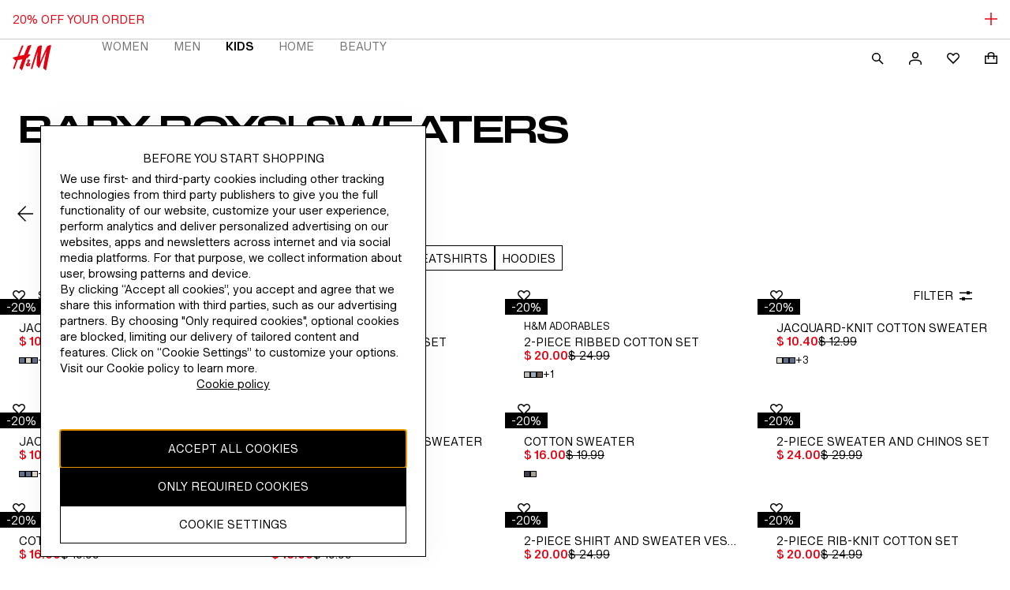

--- FILE ---
content_type: application/javascript
request_url: https://www2.hm.com/Yo6CAl/KJNIo7/SWardc1/MpQCWotI/wY5rGz3bQOuYS45cEw/cUpOBTN0TwM/Xxs9EStx/bBYB
body_size: 174908
content:
(function(){if(typeof Array.prototype.entries!=='function'){Object.defineProperty(Array.prototype,'entries',{value:function(){var index=0;const array=this;return {next:function(){if(index<array.length){return {value:[index,array[index++]],done:false};}else{return {done:true};}},[Symbol.iterator]:function(){return this;}};},writable:true,configurable:true});}}());(function(){QP();SFz();function SFz(){N2=+ ! +[]+! +[]+! +[],cR=[+ ! +[]]+[+[]]-+ ! +[],ZR=[+ ! +[]]+[+[]]-+ ! +[]-+ ! +[],Wk=+ ! +[]+! +[]+! +[]+! +[]+! +[],Qz=+ ! +[],MW=! +[]+! +[],D4=+ ! +[]+! +[]+! +[]+! +[]+! +[]+! +[],WR=! +[]+! +[]+! +[]+! +[],WQ=[+ ! +[]]+[+[]]-[],tK=+ ! +[]+! +[]+! +[]+! +[]+! +[]+! +[]+! +[],JT=+[];}Ssz();function QP(){P=[];if(typeof window!=='undefined'){cw=window;}else if(typeof global!=='undefined'){cw=global;}else{cw=this;}}var Wf=function(){return mF.apply(this,[IK,arguments]);};var R8=function(Vv,SM){return Vv<SM;};var Y8=function(){return mF.apply(this,[KV,arguments]);};var nN=function(){if(cw["Date"]["now"]&&typeof cw["Date"]["now"]()==='number'){return cw["Math"]["round"](cw["Date"]["now"]()/1000);}else{return cw["Math"]["round"](+new (cw["Date"])()/1000);}};var Y7=function(){return mF.apply(this,[tK,arguments]);};var vC=function(kJ,Lf){return kJ>=Lf;};var sM=function(){II=["\x61\x70\x70\x6c\x79","\x66\x72\x6f\x6d\x43\x68\x61\x72\x43\x6f\x64\x65","\x53\x74\x72\x69\x6e\x67","\x63\x68\x61\x72\x43\x6f\x64\x65\x41\x74"];};var S3=function(){var xM;if(typeof cw["window"]["XMLHttpRequest"]!=='undefined'){xM=new (cw["window"]["XMLHttpRequest"])();}else if(typeof cw["window"]["XDomainRequest"]!=='undefined'){xM=new (cw["window"]["XDomainRequest"])();xM["onload"]=function(){this["readyState"]=4;if(this["onreadystatechange"] instanceof cw["Function"])this["onreadystatechange"]();};}else{xM=new (cw["window"]["ActiveXObject"])('Microsoft.XMLHTTP');}if(typeof xM["withCredentials"]!=='undefined'){xM["withCredentials"]=true;}return xM;};var Rp=function A7(hC,f3){'use strict';var p8=A7;switch(hC){case WQ:{var wp=f3[JT];zp.push(Cv);var Jf;return Jf=Dp(sX,[Kh()[As(zM)].apply(null,[Sp,Ss,AC,T9,vM]),wp]),zp.pop(),Jf;}break;case nK:{zp.push(js);this[FI()[bM(L3)](pF,T3,IN,Um)]=A3(HM);var bJ=this[Ns()[AF(HJ)](zs,WC,dI,A3(Fp))][HM][F7(typeof Ns()[AF(zs)],E9('',[][[]]))?Ns()[AF(fp)](A3(HM),GM,Ph,l3):Ns()[AF(pp)].call(null,A3([]),cM,k8,Fm)];if(rJ(Kh()[As(bq)].apply(null,[Es,A6,Xq,IN,Bp]),bJ[Kh()[As(L3)](Es,IN,A6,sm,Bq)]))throw bJ[F7(typeof jX()[Xp(tI)],'undefined')?jX()[Xp(HJ)].apply(null,[A3({}),M6,RJ]):jX()[Xp(AI)].call(null,Sq,b3,d7)];var AJ;return AJ=this[s8()[r7(l8)](JM,sN,mI,Bq)],zp.pop(),AJ;}break;case NX:{return this;}break;case Fc:{return this;}break;case Rb:{var z3=f3[JT];zp.push(P3);var Gs;return Gs=z3&&bp(jX()[Xp(G8)](PM,G6,Pv),typeof cw[s8()[r7(x6)].apply(null,[x7,AI,bf,lm])])&&rJ(z3[Ns()[AF(rm)](BC,X8,BN,U9)],cw[rJ(typeof s8()[r7(d7)],'undefined')?s8()[r7(IN)](tC,A3(HM),pF,hF):s8()[r7(x6)](x7,bq,zq,lm)])&&F7(z3,cw[s8()[r7(x6)](x7,L3,x6,lm)][jX()[Xp(r3)].apply(null,[Fv,xq,xv])])?FI()[bM(AI)](U9,Wq,r3,Hv):typeof z3,zp.pop(),Gs;}break;case fg:{var CJ=f3[JT];zp.push(xf);var p7;return p7=Dp(sX,[Kh()[As(zM)](x4,Ss,OF,IN,vM),CJ]),zp.pop(),p7;}break;case Mn:{var dM=f3[JT];var hM=f3[Qz];var n7=f3[MW];zp.push(t6);try{var Rs=zp.length;var xF=A3([]);var Ep;return Ep=Dp(sX,[Kh()[As(L3)](Dq,IN,X9,sN,Bq),s8()[r7(fv)](xs,A3({}),U9,j8),F7(typeof jX()[Xp(Jv)],E9([],[][[]]))?jX()[Xp(HJ)](l3,M6,gf):jX()[Xp(AI)](H8,dq,L6),dM.call(hM,n7)]),zp.pop(),Ep;}catch(DI){zp.splice(CM(Rs,Fp),Infinity,t6);var Ql;return Ql=Dp(sX,[F7(typeof Kh()[As(IN)],E9([],[][[]]))?Kh()[As(L3)](Dq,IN,pt,sm,Bq):Kh()[As(pp)](TD,OZ,A3(A3(HM)),Jt,R5),Kh()[As(bq)](Dq,A6,QS,At,Bp),jX()[Xp(HJ)](Sr,M6,gf),DI]),zp.pop(),Ql;}zp.pop();}break;case tK:{var bt=f3[JT];return typeof bt;}break;case Hz:{var qD=f3[JT];return typeof qD;}break;case Nn:{var xr=f3[JT];zp.push(gG);var FA;return FA=xr&&bp(F7(typeof jX()[Xp(wt)],E9([],[][[]]))?jX()[Xp(G8)].apply(null,[ND,G6,DZ]):jX()[Xp(AI)](Yl,Hr,ND),typeof cw[s8()[r7(x6)].call(null,Wh,UB,sm,lm)])&&rJ(xr[Ns()[AF(rm)](lt,HZ,BN,Nt)],cw[s8()[r7(x6)](Wh,L3,sH,lm)])&&F7(xr,cw[s8()[r7(x6)](Wh,QS,Jv,lm)][jX()[Xp(r3)](A3(Fp),xq,P3)])?FI()[bM(AI)](Lj,Wq,r3,rl):typeof xr,zp.pop(),FA;}break;case BW:{var RU=f3[JT];return typeof RU;}break;case jg:{var Bh=f3[JT];zp.push(m5);var NE=cw[Ns()[AF(G6)](vM,YA,Sr,zq)](Bh);var fH=[];for(var ZS in NE)fH[jX()[Xp(Ss)](sH,Sq,Gm)](ZS);fH[FI()[bM(x6)].apply(null,[L5,wd,Ss,mZ])]();var GH;return GH=function Ar(){zp.push(MS);for(;fH[Ns()[AF(OG)](JG,x3,HB,pp)];){var lA=fH[jX()[Xp(JU)].call(null,ll,Fv,NG)]();if(ZD(lA,NE)){var E5;return Ar[FI()[bM(Fp)](YD,Vj,A6,gH)]=lA,Ar[FI()[bM(L3)](XB,T3,IN,PD)]=A3(Fp),zp.pop(),E5=Ar,E5;}}Ar[FI()[bM(L3)].apply(null,[Rx,T3,IN,PD])]=A3(HM);var vS;return zp.pop(),vS=Ar,vS;},zp.pop(),GH;}break;case gQ:{return this;}break;case hT:{var QA=f3[JT];return typeof QA;}break;case MW:{var bS;zp.push(tH);return bS=jX()[Xp(ND)](T3,cD,v8),zp.pop(),bS;}break;case CK:{var c5=f3[JT];var Qx;zp.push(sU);return Qx=c5&&bp(jX()[Xp(G8)](XB,G6,WB),typeof cw[s8()[r7(x6)].apply(null,[P8,A3(HM),PA,lm])])&&rJ(c5[Ns()[AF(rm)](A3({}),WO,BN,bq)],cw[s8()[r7(x6)].apply(null,[P8,Ph,Ss,lm])])&&F7(c5,cw[s8()[r7(x6)].call(null,P8,Bq,U9,lm)][jX()[Xp(r3)](A3(A3({})),xq,TB)])?FI()[bM(AI)].call(null,k8,Wq,r3,ft):typeof c5,zp.pop(),Qx;}break;case CT:{return this;}break;case Fb:{var Qt=f3[JT];var Cr=f3[Qz];var CZ=f3[MW];return Qt[Cr]=CZ;}break;case Sw:{var TU=f3[JT];var SH=f3[Qz];var Z5=f3[MW];zp.push(jZ);try{var Xx=zp.length;var Jr=A3({});var KO;return KO=Dp(sX,[Kh()[As(L3)](sO,IN,A3(HM),AI,Bq),s8()[r7(fv)](gD,A3(A3([])),gO,j8),jX()[Xp(HJ)](l8,M6,IO),TU.call(SH,Z5)]),zp.pop(),KO;}catch(IU){zp.splice(CM(Xx,Fp),Infinity,jZ);var XH;return XH=Dp(sX,[Kh()[As(L3)](sO,IN,fl,rG,Bq),Kh()[As(bq)].call(null,sO,A6,A3(HM),HJ,Bp),jX()[Xp(HJ)].apply(null,[JU,M6,IO]),IU]),zp.pop(),XH;}zp.pop();}break;case DQ:{var lS=f3[JT];var AB=f3[Qz];var T1=f3[MW];zp.push(VG);lS[AB]=T1[FI()[bM(Fp)].apply(null,[E1,Vj,A6,cB])];zp.pop();}break;case Ok:{var Ul=f3[JT];var XZ=f3[Qz];var jS=f3[MW];zp.push(vj);Ul[XZ]=jS[FI()[bM(Fp)].apply(null,[pt,Vj,A6,Ux])];zp.pop();}break;case qn:{var kD=f3[JT];return typeof kD;}break;case cR:{var G5=f3[JT];var Or;zp.push(xs);return Or=G5&&bp(rJ(typeof jX()[Xp(zM)],'undefined')?jX()[Xp(AI)](Rx,UE,JU):jX()[Xp(G8)](JG,G6,m8),typeof cw[rJ(typeof s8()[r7(D1)],E9('',[][[]]))?s8()[r7(IN)](c1,JG,Dj,tC):s8()[r7(x6)](pq,T9,rZ,lm)])&&rJ(G5[Ns()[AF(rm)](sN,KC,BN,zM)],cw[s8()[r7(x6)].call(null,pq,A3(HM),fp,lm)])&&F7(G5,cw[s8()[r7(x6)].apply(null,[pq,r3,HM,lm])][rJ(typeof jX()[Xp(Ed)],'undefined')?jX()[Xp(AI)](sx,bl,Ox):jX()[Xp(r3)](wt,xq,LI)])?FI()[bM(AI)].apply(null,[Bq,Wq,r3,Dv]):typeof G5,zp.pop(),Or;}break;case sW:{return this;}break;case lk:{return this;}break;case lR:{var Td=f3[JT];var pr;zp.push(HD);return pr=Td&&bp(jX()[Xp(G8)](zs,G6,qA),typeof cw[rJ(typeof s8()[r7(UB)],'undefined')?s8()[r7(IN)](mt,A3(HM),pt,YA):s8()[r7(x6)](sB,PM,A3(A3({})),lm)])&&rJ(Td[F7(typeof Ns()[AF(OG)],'undefined')?Ns()[AF(rm)](Rr,FD,BN,Zh):Ns()[AF(pp)](mI,gH,vU,HS)],cw[s8()[r7(x6)](sB,Rr,Yl,lm)])&&F7(Td,cw[F7(typeof s8()[r7(AI)],'undefined')?s8()[r7(x6)].apply(null,[sB,HJ,A3(HM),lm]):s8()[r7(IN)](ld,Yl,Lr,rH)][jX()[Xp(r3)].call(null,A3(HM),xq,Fd)])?FI()[bM(AI)].call(null,fl,Wq,r3,KG):typeof Td,zp.pop(),pr;}break;case xb:{var VH=f3[JT];var lE=f3[Qz];var VD=f3[MW];return VH[lE]=VD;}break;}};var RS=function(fS){try{if(fS!=null&&!cw["isNaN"](fS)){var UU=cw["parseFloat"](fS);if(!cw["isNaN"](UU)){return UU["toFixed"](2);}}}catch(q1){}return -1;};var qG=function(Md){var T5=['text','search','url','email','tel','number'];Md=Md["toLowerCase"]();if(T5["indexOf"](Md)!==-1)return 0;else if(Md==='password')return 1;else return 2;};var CD=function(CH,wD){return CH>wD;};var rJ=function(pH,lj){return pH===lj;};var pZ=function(){return (P.sjs_se_global_subkey?P.sjs_se_global_subkey.push(MB):P.sjs_se_global_subkey=[MB])&&P.sjs_se_global_subkey;};var HA=function(){return XS.apply(this,[nc,arguments]);};var B1=function(hU,OA){return hU&OA;};var px=function(El){var WE=0;for(var Pr=0;Pr<El["length"];Pr++){WE=WE+El["charCodeAt"](Pr);}return WE;};var ZD=function(QB,l1){return QB in l1;};var Fl=function(vl){var Mj=vl[0]-vl[1];var A1=vl[2]-vl[3];var mA=vl[4]-vl[5];var Al=cw["Math"]["sqrt"](Mj*Mj+A1*A1+mA*mA);return cw["Math"]["floor"](Al);};var bp=function(hd,Kl){return hd==Kl;};var cr=function(OU,NO){return OU[II[sm]](NO);};var wl=function(Ir){return -Ir;};var VU=function(){RH=["\x6c\x65\x6e\x67\x74\x68","\x41\x72\x72\x61\x79","\x63\x6f\x6e\x73\x74\x72\x75\x63\x74\x6f\x72","\x6e\x75\x6d\x62\x65\x72"];};var H1=function(){return mF.apply(this,[TQ,arguments]);};var bE=function(Cx,RA){var k1=cw["Math"]["round"](cw["Math"]["random"]()*(RA-Cx)+Cx);return k1;};var Pt=function(GA,TH){return GA^TH;};var CA=function(BH,d5){return BH>>d5;};var dG=function OB(Vx,kO){'use strict';var DH=OB;switch(Vx){case Cg:{zp.push(TA);var RB=jX()[Xp(pj)](Lr,tI,WI);try{var Dd=zp.length;var BB=A3(Qz);if(cw[F7(typeof s8()[r7(Jv)],E9([],[][[]]))?s8()[r7(I1)](TN,wt,A3(HM),OD):s8()[r7(IN)].apply(null,[QZ,A3([]),A3(A3({})),tE])]&&cw[s8()[r7(I1)].call(null,TN,Xq,fr,OD)][Kh()[As(pS)].apply(null,[hl,rm,A3(HM),Fm,L5])]&&cw[s8()[r7(I1)].apply(null,[TN,PA,XB,OD])][Kh()[As(pS)](hl,rm,OG,zq,L5)][Ns()[AF(vd)](fp,CN,PM,Wl)]){var mD=cw[s8()[r7(I1)].apply(null,[TN,A3(HM),JU,OD])][Kh()[As(pS)](hl,rm,At,Lj,L5)][Ns()[AF(vd)](A3(A3(HM)),CN,PM,l3)][s8()[r7(H8)](gq,A3(A3(HM)),KB,tj)]();var IA;return zp.pop(),IA=mD,IA;}else{var mS;return zp.pop(),mS=RB,mS;}}catch(nH){zp.splice(CM(Dd,Fp),Infinity,TA);var wA;return zp.pop(),wA=RB,wA;}zp.pop();}break;case kK:{zp.push(VZ);var Ix=jX()[Xp(pj)](k8,tI,bd);try{var wx=zp.length;var rj=A3(Qz);if(cw[s8()[r7(I1)](mO,fp,Rx,OD)][jX()[Xp(IB)](A3(A3(HM)),t5,t6)]&&cw[s8()[r7(I1)].apply(null,[mO,A3(A3({})),IN,OD])][F7(typeof jX()[Xp(qj)],E9('',[][[]]))?jX()[Xp(IB)](A3(A3({})),t5,t6):jX()[Xp(AI)](fr,bZ,ZU)][HM]&&cw[s8()[r7(I1)](mO,fl,Dj,OD)][rJ(typeof jX()[Xp(vd)],E9('',[][[]]))?jX()[Xp(AI)](pS,bj,TD):jX()[Xp(IB)].call(null,Rr,t5,t6)][SD[IN]][HM]&&cw[s8()[r7(I1)](mO,wd,BN,OD)][jX()[Xp(IB)](T3,t5,t6)][SD[IN]][SD[IN]][jX()[Xp(r5)].apply(null,[T9,I1,AD])]){var nO=rJ(cw[rJ(typeof s8()[r7(jD)],'undefined')?s8()[r7(IN)].apply(null,[cU,tI,lt,cx]):s8()[r7(I1)](mO,Qr,JU,OD)][jX()[Xp(IB)](A6,t5,t6)][HM][P[jX()[Xp(zG)](HJ,xd,Wr)]()][jX()[Xp(r5)](sj,I1,AD)],cw[s8()[r7(I1)].call(null,mO,lt,A3(HM),OD)][jX()[Xp(IB)](bq,t5,t6)][HM]);var Gt=nO?s8()[r7(HM)](Zp,G8,A3([]),vx):s8()[r7(sm)].call(null,kA,A3(A3([])),zs,hH);var rU;return zp.pop(),rU=Gt,rU;}else{var XO;return zp.pop(),XO=Ix,XO;}}catch(cO){zp.splice(CM(wx,Fp),Infinity,VZ);var Br;return zp.pop(),Br=Ix,Br;}zp.pop();}break;case gW:{zp.push(Wq);var Sx=jX()[Xp(pj)](fv,tI,QG);if(cw[s8()[r7(I1)](CU,A3(A3([])),A3([]),OD)]&&cw[s8()[r7(I1)].apply(null,[CU,A3([]),Lr,OD])][jX()[Xp(IB)].call(null,OF,t5,Rd)]&&cw[s8()[r7(I1)](CU,sH,HJ,OD)][jX()[Xp(IB)](pt,t5,Rd)][FI()[bM(Jv)](Bp,dq,Ss,Yt)]){var fx=cw[s8()[r7(I1)].apply(null,[CU,Lj,Rr,OD])][jX()[Xp(IB)](vx,t5,Rd)][FI()[bM(Jv)](bf,dq,Ss,Yt)];try{var lH=zp.length;var JZ=A3({});var Ol=cw[F7(typeof Ns()[AF(Et)],'undefined')?Ns()[AF(L3)](Nt,Gd,HJ,H8):Ns()[AF(pp)].apply(null,[sS,Mt,ND,OF])][rJ(typeof Ns()[AF(QS)],E9('',[][[]]))?Ns()[AF(pp)](k8,Bx,Zx,rG):Ns()[AF(ND)].call(null,x6,Ef,JB,qj)](Lx(cw[rJ(typeof Ns()[AF(sH)],'undefined')?Ns()[AF(pp)](At,VZ,dI,A6):Ns()[AF(L3)](U9,Gd,HJ,Zh)][jX()[Xp(XB)](bq,Y1,NH)](),tG))[F7(typeof s8()[r7(rm)],E9('',[][[]]))?s8()[r7(H8)](CB,bq,G8,tj):s8()[r7(IN)].apply(null,[q5,A3(HM),PA,L1])]();cw[s8()[r7(I1)].call(null,CU,Sq,OF,OD)][jX()[Xp(IB)].call(null,G6,t5,Rd)][F7(typeof FI()[bM(rm)],E9([],[][[]]))?FI()[bM(Jv)](fp,dq,Ss,Yt):FI()[bM(rm)].call(null,At,j5,jl,Fp)]=Ol;var hS=rJ(cw[s8()[r7(I1)].apply(null,[CU,U9,pp,OD])][rJ(typeof jX()[Xp(g1)],E9([],[][[]]))?jX()[Xp(AI)](zs,WB,gj):jX()[Xp(IB)](A3({}),t5,Rd)][FI()[bM(Jv)].apply(null,[U9,dq,Ss,Yt])],Ol);var O1=hS?s8()[r7(HM)](Ld,A3(A3(Fp)),A3(Fp),vx):s8()[r7(sm)](EU,Rx,sm,hH);cw[s8()[r7(I1)](CU,At,A3({}),OD)][jX()[Xp(IB)].apply(null,[Fm,t5,Rd])][F7(typeof FI()[bM(Ss)],E9(jX()[Xp(sm)](pF,Yj,S5),[][[]]))?FI()[bM(Jv)](Yl,dq,Ss,Yt):FI()[bM(rm)].call(null,HJ,bH,vZ,kd)]=fx;var XE;return zp.pop(),XE=O1,XE;}catch(Tj){zp.splice(CM(lH,Fp),Infinity,Wq);if(F7(cw[s8()[r7(I1)](CU,fr,T3,OD)][jX()[Xp(IB)].call(null,A3(Fp),t5,Rd)][FI()[bM(Jv)].call(null,XB,dq,Ss,Yt)],fx)){cw[s8()[r7(I1)](CU,PM,fl,OD)][jX()[Xp(IB)](vx,t5,Rd)][FI()[bM(Jv)].apply(null,[Rr,dq,Ss,Yt])]=fx;}var SU;return zp.pop(),SU=Sx,SU;}}else{var Dh;return zp.pop(),Dh=Sx,Dh;}zp.pop();}break;case hR:{zp.push(nr);var n5=jX()[Xp(pj)](mI,tI,OJ);try{var Ud=zp.length;var Ll=A3(Qz);if(cw[s8()[r7(I1)](ZX,YD,EA,OD)][jX()[Xp(IB)](zq,t5,Af)]&&cw[s8()[r7(I1)](ZX,PA,sN,OD)][jX()[Xp(IB)](G6,t5,Af)][SD[IN]]){var Od=rJ(cw[s8()[r7(I1)](ZX,A3(A3({})),k8,OD)][jX()[Xp(IB)].call(null,k8,t5,Af)][F7(typeof FI()[bM(Nt)],'undefined')?FI()[bM(sN)](BN,g1,IN,EM):FI()[bM(rm)](pF,vU,TG,Tl)](P[Ns()[AF(rt)].apply(null,[A3(HM),O3,gS,Nt])]()),cw[s8()[r7(I1)](ZX,A3(A3(Fp)),ll,OD)][F7(typeof jX()[Xp(D5)],'undefined')?jX()[Xp(IB)](A3(HM),t5,Af):jX()[Xp(AI)](Ph,gr,CE)][HM]);var bU=Od?s8()[r7(HM)](PC,U9,HS,vx):s8()[r7(sm)](x3,Fp,HB,hH);var J5;return zp.pop(),J5=bU,J5;}else{var qB;return zp.pop(),qB=n5,qB;}}catch(xj){zp.splice(CM(Ud,Fp),Infinity,nr);var V5;return zp.pop(),V5=n5,V5;}zp.pop();}break;case tK:{zp.push(Dt);try{var hZ=zp.length;var O5=A3([]);var gZ=HM;var f5=cw[Ns()[AF(G6)].call(null,lt,CG,Sr,lt)][s8()[r7(VE)](HE,QS,Ss,Ax)](cw[Ns()[AF(S1)].apply(null,[YD,dE,FO,Fv])][jX()[Xp(r3)].apply(null,[Lr,xq,Cd])],jX()[Xp(St)].apply(null,[PA,WD,EB]));if(f5){gZ++;A3(A3(f5[jX()[Xp(bq)](Jv,FO,Gh)]))&&CD(f5[jX()[Xp(bq)].apply(null,[JU,FO,Gh])][s8()[r7(H8)].call(null,Ml,Lj,zq,tj)]()[Ns()[AF(pB)](A3(HM),bB,A6,YD)](Ns()[AF(AZ)](A3(A3(HM)),tG,Wq,PM)),wl(Fp))&&gZ++;}var LS=gZ[s8()[r7(H8)](Ml,pS,A3({}),tj)]();var It;return zp.pop(),It=LS,It;}catch(B5){zp.splice(CM(hZ,Fp),Infinity,Dt);var NS;return NS=jX()[Xp(pj)].apply(null,[A3([]),tI,kS]),zp.pop(),NS;}zp.pop();}break;case zW:{zp.push(hl);if(cw[F7(typeof jX()[Xp(pS)],E9('',[][[]]))?jX()[Xp(pF)].apply(null,[U9,mx,T6]):jX()[Xp(AI)](A3(A3(HM)),gB,zS)][s8()[r7(IG)].call(null,wF,YD,T3,AE)]){if(cw[Ns()[AF(G6)](E1,Cq,Sr,Xq)][s8()[r7(VE)].apply(null,[hJ,l8,QS,Ax])](cw[jX()[Xp(pF)].apply(null,[X9,mx,T6])][s8()[r7(IG)](wF,l3,A3(HM),AE)][F7(typeof jX()[Xp(sj)],'undefined')?jX()[Xp(r3)](rG,xq,Kv):jX()[Xp(AI)](A3({}),pt,Ut)],s8()[r7(Dt)](ZI,BC,bq,JU))){var jx;return jx=s8()[r7(HM)](vF,Dj,Sq,vx),zp.pop(),jx;}var xD;return xD=bA()[LU(x6)].call(null,wd,Ej,G6,cj,pp),zp.pop(),xD;}var sl;return sl=jX()[Xp(pj)].apply(null,[XB,tI,Gq]),zp.pop(),sl;}break;case BQ:{zp.push(Sj);var I5;return I5=A3(ZD(jX()[Xp(r3)].apply(null,[vM,xq,Zd]),cw[jX()[Xp(pF)](rG,mx,bN)][jX()[Xp(Uj)](A3(A3({})),bq,nd)][Ns()[AF(g1)].apply(null,[Sq,nB,gx,E1])][Ns()[AF(d7)](T9,zA,lG,tI)])||ZD(jX()[Xp(r3)].call(null,bf,xq,Zd),cw[jX()[Xp(pF)](gO,mx,bN)][jX()[Xp(Uj)].call(null,pF,bq,nd)][Ns()[AF(g1)](zq,nB,gx,Qr)][Ns()[AF(gx)](fr,nj,Sl,X9)])),zp.pop(),I5;}break;case rc:{zp.push(H5);try{var hB=zp.length;var z5=A3(A3(JT));var kj=new (cw[jX()[Xp(pF)](KD,mx,mf)][jX()[Xp(Uj)](PA,bq,IF)][Ns()[AF(g1)].call(null,Sr,JM,gx,Dj)][Ns()[AF(d7)].call(null,A3(A3([])),Vp,lG,L5)])();var jj=new (cw[jX()[Xp(pF)].call(null,l8,mx,mf)][F7(typeof jX()[Xp(rZ)],E9([],[][[]]))?jX()[Xp(Uj)](zs,bq,IF):jX()[Xp(AI)].apply(null,[OF,mE,GB])][F7(typeof Ns()[AF(pS)],E9('',[][[]]))?Ns()[AF(g1)](HS,JM,gx,sx):Ns()[AF(pp)].call(null,L3,zO,Pl,Fv)][F7(typeof Ns()[AF(VE)],'undefined')?Ns()[AF(gx)].call(null,l8,qS,Sl,pt):Ns()[AF(pp)].call(null,A3(A3({})),KH,Kj,PM)])();var J1;return zp.pop(),J1=A3(A3(JT)),J1;}catch(kZ){zp.splice(CM(hB,Fp),Infinity,H5);var Ur;return Ur=rJ(kZ[Ns()[AF(rm)](G6,p1,BN,X9)][jX()[Xp(Jv)](A3(A3(HM)),l5,JN)],s8()[r7(zM)](Fx,YD,bq,Ex)),zp.pop(),Ur;}zp.pop();}break;case Dw:{zp.push(KB);if(A3(cw[jX()[Xp(pF)].call(null,A3(A3({})),mx,dB)][s8()[r7(hF)].call(null,Nj,E1,r3,dE)])){var P1=rJ(typeof cw[jX()[Xp(pF)](A3([]),mx,dB)][jX()[Xp(md)].apply(null,[Jv,vx,kG])],Ns()[AF(EA)].call(null,Wl,QZ,IZ,PM))?s8()[r7(HM)].apply(null,[b3,Sq,A3(A3(HM)),vx]):F7(typeof bA()[LU(x6)],'undefined')?bA()[LU(x6)](sN,N1,I1,cj,pp):bA()[LU(EA)].call(null,K1,QO,vx,FD,Gj);var dl;return zp.pop(),dl=P1,dl;}var qd;return qd=jX()[Xp(pj)](sm,tI,fG),zp.pop(),qd;}break;case Uz:{zp.push(bB);var w1=rJ(typeof jX()[Xp(bq)],E9([],[][[]]))?jX()[Xp(AI)](lt,fG,qU):jX()[Xp(EA)](Bp,bG,tr);var lr=A3(A3(JT));try{var kE=zp.length;var Lh=A3(A3(JT));var PB=SD[IN];try{var kx=cw[Ns()[AF(hH)].call(null,A3(A3({})),zH,D5,EA)][jX()[Xp(r3)](A6,xq,nE)][s8()[r7(H8)].apply(null,[DE,A3(A3([])),pt,tj])];cw[Ns()[AF(G6)].call(null,bf,jt,Sr,UB)][bA()[LU(HM)](wd,EU,Jv,Y5,r3)](kx)[rJ(typeof s8()[r7(YD)],E9('',[][[]]))?s8()[r7(IN)].apply(null,[xS,OF,PA,JS]):s8()[r7(H8)](DE,Wl,bq,tj)]();}catch(tU){zp.splice(CM(kE,Fp),Infinity,bB);if(tU[s8()[r7(Yr)](Mf,Sq,ll,M1)]&&rJ(typeof tU[s8()[r7(Yr)].call(null,Mf,lt,rG,M1)],jX()[Xp(G6)].call(null,IN,Xr,MB))){tU[s8()[r7(Yr)](Mf,A3([]),A3(A3(Fp)),M1)][s8()[r7(Dj)].call(null,gG,A3(HM),HS,Xj)](s8()[r7(Gr)](S5,BN,lt,x6))[Ns()[AF(L5)].call(null,AC,sJ,K1,fr)](function(Ot){zp.push(XB);if(Ot[s8()[r7(UG)].apply(null,[bB,A3(Fp),r3,zq])](jX()[Xp(zd)](Wl,PZ,VZ))){lr=A3(A3(Qz));}if(Ot[s8()[r7(UG)](bB,BC,BC,zq)](Ij()[Ad(wd)](gS,UB,Xq,MD))){PB++;}zp.pop();});}}w1=rJ(PB,P[Ns()[AF(sE)](Dj,Rd,fU,K1)]())||lr?s8()[r7(HM)](E7,qj,XB,vx):s8()[r7(sm)](sG,A3(Fp),AC,hH);}catch(Pd){zp.splice(CM(kE,Fp),Infinity,bB);w1=Kh()[As(OG)](xh,Fp,OF,x6,pj);}var dH;return zp.pop(),dH=w1,dH;}break;case SR:{zp.push(qS);var Kr=jX()[Xp(pj)].apply(null,[Rx,tI,J3]);try{var PO=zp.length;var nt=A3({});Kr=F7(typeof cw[Ns()[AF(St)](HJ,KF,UA,Jv)],Ns()[AF(EA)](KD,YN,IZ,Ss))?s8()[r7(HM)].apply(null,[rq,ND,A3([]),vx]):s8()[r7(sm)](zC,xt,Bq,hH);}catch(RE){zp.splice(CM(PO,Fp),Infinity,qS);Kr=Kh()[As(OG)](Mf,Fp,A3(A3(HM)),Jt,pj);}var st;return zp.pop(),st=Kr,st;}break;case WQ:{zp.push(Aj);var b1=jX()[Xp(pj)](Ss,tI,SS);try{var Jj=zp.length;var qO=A3([]);b1=cw[rJ(typeof s8()[r7(Zh)],E9([],[][[]]))?s8()[r7(IN)](q5,XB,IN,XG):s8()[r7(D5)](gC,IN,OG,UE)][F7(typeof jX()[Xp(U9)],E9([],[][[]]))?jX()[Xp(r3)].call(null,Fp,xq,Nl):jX()[Xp(AI)].call(null,Qr,dD,Rd)][jX()[Xp(HB)](KD,Gl,Z1)](bA()[LU(zM)](Qr,EG,fv,rh,bq))?s8()[r7(HM)](Ev,A3({}),zM,vx):s8()[r7(sm)](YU,fp,A3({}),hH);}catch(kU){zp.splice(CM(Jj,Fp),Infinity,Aj);b1=Kh()[As(OG)](ZB,Fp,Ph,ND,pj);}var hG;return zp.pop(),hG=b1,hG;}break;case JQ:{zp.push(jG);var fO=jX()[Xp(pj)].call(null,Y1,tI,AG);try{var A5=zp.length;var rx=A3(Qz);fO=F7(typeof cw[jX()[Xp(TE)](A3(A3(HM)),j8,sf)],Ns()[AF(EA)](A3(HM),OW,IZ,A3([])))?s8()[r7(HM)].apply(null,[sp,Jv,k8,vx]):s8()[r7(sm)](QO,A3(HM),fv,hH);}catch(QE){zp.splice(CM(A5,Fp),Infinity,jG);fO=Kh()[As(OG)].apply(null,[f1,Fp,A3(HM),Lr,pj]);}var kB;return zp.pop(),kB=fO,kB;}break;case lR:{zp.push(g5);var vB=ZD(s8()[r7(BD)](xE,fp,E1,Lr),cw[jX()[Xp(pF)].apply(null,[Jt,mx,I8])])||CD(cw[rJ(typeof s8()[r7(zM)],E9([],[][[]]))?s8()[r7(IN)](A6,KD,XB,mr):s8()[r7(I1)](FH,EA,vM,OD)][jX()[Xp(C5)](sH,wO,Bd)],HM)||CD(cw[s8()[r7(I1)].call(null,FH,gO,K1,OD)][rJ(typeof bA()[LU(G8)],E9(jX()[Xp(sm)].apply(null,[X9,Yj,P2]),[][[]]))?bA()[LU(EA)](bq,FB,r3,zx,bO):bA()[LU(wd)](zM,wZ,BN,HS,zM)],HM);var pU=cw[jX()[Xp(pF)](G8,mx,I8)][s8()[r7(Yj)](Ah,I1,U9,jD)](Kh()[As(Ph)](dx,zM,A6,BC,gO))[bA()[LU(BN)](I1,wZ,gO,C1,Ss)];var AS=cw[rJ(typeof jX()[Xp(HJ)],'undefined')?jX()[Xp(AI)](A3(Fp),Er,UG):jX()[Xp(pF)].apply(null,[AC,mx,I8])][s8()[r7(Yj)].apply(null,[Ah,L5,fp,jD])](Ns()[AF(nx)](T9,Ch,IG,Lj))[bA()[LU(BN)].call(null,vx,wZ,E1,C1,Ss)];var jd=cw[jX()[Xp(pF)](pF,mx,I8)][F7(typeof s8()[r7(wt)],E9('',[][[]]))?s8()[r7(Yj)](Ah,sj,lt,jD):s8()[r7(IN)](Cl,Sq,I1,NA)](s8()[r7(LE)](QO,A3(A3([])),OF,s5))[bA()[LU(BN)](bf,wZ,AI,C1,Ss)];var gA;return gA=jX()[Xp(sm)](bf,Yj,P2)[jX()[Xp(xt)](A3(Fp),VB,Ys)](vB?s8()[r7(HM)].call(null,hq,A3(HM),zs,vx):s8()[r7(sm)](mO,Sr,KD,hH),rJ(typeof Ns()[AF(L5)],E9('',[][[]]))?Ns()[AF(pp)].call(null,HB,r3,LB,A3(A3([]))):Ns()[AF(JG)](Bq,Ej,Zt,OF))[rJ(typeof jX()[Xp(G6)],E9('',[][[]]))?jX()[Xp(AI)].apply(null,[gO,OS,mH]):jX()[Xp(xt)](pF,VB,Ys)](pU?s8()[r7(HM)].apply(null,[hq,tI,fp,vx]):s8()[r7(sm)](mO,qj,A3(A3([])),hH),Ns()[AF(JG)](pp,Ej,Zt,A3([])))[jX()[Xp(xt)](Jt,VB,Ys)](AS?s8()[r7(HM)](hq,Lr,K1,vx):s8()[r7(sm)](mO,A3(Fp),gO,hH),Ns()[AF(JG)].call(null,A6,Ej,Zt,HJ))[jX()[Xp(xt)](l8,VB,Ys)](jd?s8()[r7(HM)](hq,Zh,sS,vx):s8()[r7(sm)](mO,sN,IN,hH)),zp.pop(),gA;}break;case mg:{zp.push(bx);try{var XA=zp.length;var dS=A3(Qz);var lZ=HM;var dr=cw[Ns()[AF(G6)](fv,Mr,Sr,Zh)][rJ(typeof s8()[r7(hH)],E9('',[][[]]))?s8()[r7(IN)].apply(null,[x1,A3(Fp),sx,FZ]):s8()[r7(VE)](Sv,r3,Nt,Ax)](cw[Ns()[AF(x6)](HM,j1,Dj,E1)],s8()[r7(OE)](VF,fl,l3,K5));if(dr){lZ++;if(dr[FI()[bM(Fp)].call(null,fp,Vj,A6,Jx)]){dr=dr[FI()[bM(Fp)].call(null,vx,Vj,A6,Jx)];lZ+=E9(XU(dr[Ns()[AF(OG)].apply(null,[Rx,QJ,HB,A3(A3(Fp))])]&&rJ(dr[Ns()[AF(OG)].call(null,JU,QJ,HB,UB)],Fp),SD[r3]),XU(dr[F7(typeof jX()[Xp(TE)],'undefined')?jX()[Xp(Jv)].call(null,AI,l5,TJ):jX()[Xp(AI)](G6,nZ,gE)]&&rJ(dr[jX()[Xp(Jv)].apply(null,[OG,l5,TJ])],s8()[r7(OE)](VF,zM,Y1,K5)),pp));}}var qx;return qx=lZ[rJ(typeof s8()[r7(UB)],E9('',[][[]]))?s8()[r7(IN)](lh,rm,bq,Il):s8()[r7(H8)].apply(null,[Xt,ND,T3,tj])](),zp.pop(),qx;}catch(SB){zp.splice(CM(XA,Fp),Infinity,bx);var Bt;return Bt=rJ(typeof jX()[Xp(A6)],E9([],[][[]]))?jX()[Xp(AI)].call(null,JG,Cd,pG):jX()[Xp(pj)](A6,tI,rE),zp.pop(),Bt;}zp.pop();}break;case Ob:{var Ft=kO[JT];var hr;zp.push(BE);return hr=cw[Ns()[AF(G6)](l8,g6,Sr,A3(A3([])))][s8()[r7(VE)](mp,vx,T9,Ax)](cw[s8()[r7(I1)](MN,Xq,ll,OD)][s8()[r7(fp)].apply(null,[z6,A3(HM),zs,gS])],Ft),zp.pop(),hr;}break;case SP:{zp.push(nU);var NU=function(Ft){return OB.apply(this,[Ob,arguments]);};var w5=[jX()[Xp(IB)].call(null,Jt,t5,CU),jX()[Xp(Xr)](A3([]),sS,NZ)];var WU=w5[s8()[r7(IZ)].apply(null,[BU,AI,A3(A3([])),IN])](function(UZ){var qE=NU(UZ);zp.push(YZ);if(A3(A3(qE))&&A3(A3(qE[jX()[Xp(bq)].apply(null,[T3,FO,Yd])]))&&A3(A3(qE[jX()[Xp(bq)].apply(null,[sS,FO,Yd])][s8()[r7(H8)](zt,Rx,Qr,tj)]))){qE=qE[jX()[Xp(bq)](Zh,FO,Yd)][s8()[r7(H8)].apply(null,[zt,zs,XB,tj])]();var PE=E9(rJ(qE[Ns()[AF(pB)](EA,Wr,A6,HM)](Ns()[AF(ZE)](Fp,E8,wO,bq)),wl(Fp)),XU(cw[cS()[GE(zM)](dU,Ss,gO,lt,N1)](CD(qE[Ns()[AF(pB)](fl,Wr,A6,sj)](jX()[Xp(l8)].call(null,l3,zs,Vs)),wl(Fp))),Fp));var dZ;return zp.pop(),dZ=PE,dZ;}else{var Dx;return Dx=jX()[Xp(pj)](sj,tI,PD),zp.pop(),Dx;}zp.pop();});var xl;return xl=WU[cS()[GE(sm)].apply(null,[nG,IN,AI,PA,LA])](jX()[Xp(sm)].apply(null,[OG,Yj,Zl])),zp.pop(),xl;}break;case YR:{zp.push(vO);throw new (cw[s8()[r7(zM)](dE,sN,EA,Ex)])(F7(typeof Ns()[AF(Lr)],'undefined')?Ns()[AF(PZ)](wd,bN,hx,A3(Fp)):Ns()[AF(pp)].apply(null,[k8,Zd,Nd,fp]));}break;case hk:{var ZG=kO[JT];var V1=kO[Qz];zp.push(j1);if(bp(V1,null)||CD(V1,ZG[Ns()[AF(OG)].call(null,pt,nq,HB,fv)]))V1=ZG[Ns()[AF(OG)](A3(Fp),nq,HB,X9)];for(var IH=HM,EH=new (cw[s8()[r7(KD)](UD,mI,Qr,fj)])(V1);R8(IH,V1);IH++)EH[IH]=ZG[IH];var dj;return zp.pop(),dj=EH,dj;}break;case b4:{var SE=kO[JT];var U1=kO[Qz];zp.push(zt);var jh=bp(null,SE)?null:DB(Ns()[AF(EA)].call(null,sS,wq,IZ,tI),typeof cw[s8()[r7(x6)](DU,L3,HS,lm)])&&SE[cw[s8()[r7(x6)].apply(null,[DU,sS,JU,lm])][s8()[r7(rG)](pA,rZ,Fp,fl)]]||SE[F7(typeof cS()[GE(sN)],'undefined')?cS()[GE(AI)](tA,rm,Fv,Rr,pE):cS()[GE(r3)].apply(null,[Hj,dA,Yl,BC,L1])];if(DB(null,jh)){var Bl,mB,ht,hD,PS=[],EZ=A3(HM),kr=A3(Fp);try{var TO=zp.length;var Ct=A3({});if(ht=(jh=jh.call(SE))[s8()[r7(Y1)](pA,L5,pS,N1)],rJ(SD[IN],U1)){if(F7(cw[Ns()[AF(G6)].apply(null,[bf,DG,Sr,A3(Fp)])](jh),jh)){Ct=A3(JT);return;}EZ=A3(Fp);}else for(;A3(EZ=(Bl=ht.call(jh))[FI()[bM(L3)](Ph,T3,IN,EE)])&&(PS[jX()[Xp(Ss)](PA,Sq,cq)](Bl[FI()[bM(Fp)](L5,Vj,A6,Ut)]),F7(PS[Ns()[AF(OG)](Jt,sp,HB,sN)],U1));EZ=A3(HM));}catch(Yh){kr=A3(HM),mB=Yh;}finally{zp.splice(CM(TO,Fp),Infinity,zt);try{var gl=zp.length;var GD=A3(A3(JT));if(A3(EZ)&&DB(null,jh[jX()[Xp(l8)](pS,zs,EC)])&&(hD=jh[jX()[Xp(l8)](ND,zs,EC)](),F7(cw[Ns()[AF(G6)].call(null,JG,DG,Sr,A3(A3(Fp)))](hD),hD))){GD=A3(A3(Qz));return;}}finally{zp.splice(CM(gl,Fp),Infinity,zt);if(GD){zp.pop();}if(kr)throw mB;}if(Ct){zp.pop();}}var QU;return zp.pop(),QU=PS,QU;}zp.pop();}break;case W4:{var qr=kO[JT];zp.push(wG);if(cw[s8()[r7(KD)](FU,KB,Bp,fj)][Ns()[AF(Gr)](ND,n3,zq,Xq)](qr)){var Hx;return zp.pop(),Hx=qr,Hx;}zp.pop();}break;case Sw:{var sD=kO[JT];return sD;}break;case DX:{zp.push(QH);if(A3(ZD(Kh()[As(pS)].call(null,ME,rm,T3,zs,L5),cw[s8()[r7(I1)](r1,bq,JG,OD)]))){var US;return zp.pop(),US=null,US;}var sA=cw[s8()[r7(I1)](r1,A3(Fp),A3(A3(Fp)),OD)][Kh()[As(pS)](ME,rm,IN,vM,L5)];var Zj=sA[s8()[r7(r5)].apply(null,[W5,X1,Jv,Y1])];var vE=sA[Ns()[AF(vd)].call(null,A3(A3(HM)),ID,PM,x6)];var GS=sA[Kh()[As(L3)](vD,IN,A3(A3([])),JU,Bq)];var GU;return GU=[Zj,rJ(vE,SD[IN])?SD[IN]:CD(vE,HM)?wl(Fp):wl(pp),GS||s8()[r7(St)](AH,sm,XB,E1)],zp.pop(),GU;}break;case Wb:{var jE={};zp.push(cA);var RG={};try{var JO=zp.length;var PH=A3(A3(JT));var fA=new (cw[Ns()[AF(WZ)](Wl,bx,MZ,A3({}))])(HM,SD[IN])[Ns()[AF(Tx)](ll,RZ,QS,fr)](s8()[r7(Zr)].call(null,nS,Ss,K1,lt));var tl=fA[Ns()[AF(UG)](fr,GG,XB,xt)](Ns()[AF(VE)].call(null,A3(HM),NC,rm,T9));var xG=fA[F7(typeof jX()[Xp(LA)],E9('',[][[]]))?jX()[Xp(Gr)].apply(null,[OF,jA,NG]):jX()[Xp(AI)].call(null,AI,jH,WB)](tl[s8()[r7(n1)].apply(null,[DA,T3,A3(Fp),tI])]);var zj=fA[jX()[Xp(Gr)].apply(null,[U9,jA,NG])](tl[cS()[GE(G6)](qZ,Dj,wd,AI,zs)]);jE=Dp(sX,[s8()[r7(nx)](MC,HB,EA,KB),xG,jX()[Xp(NB)](sH,Yl,Hh),zj]);var AU=new (cw[F7(typeof Ns()[AF(S1)],E9('',[][[]]))?Ns()[AF(WZ)].apply(null,[PA,bx,MZ,KD]):Ns()[AF(pp)].call(null,k8,QD,CB,T9)])(HM,HM)[Ns()[AF(Tx)](Nt,RZ,QS,A3(Fp))](bA()[LU(Nt)](fv,wE,Dj,JD,r3));var th=AU[Ns()[AF(UG)].call(null,sx,GG,XB,rZ)](Ns()[AF(VE)](A3({}),NC,rm,A3({})));var Wj=AU[jX()[Xp(Gr)](A3({}),jA,NG)](th[s8()[r7(n1)](DA,l3,A3(A3(HM)),tI)]);var Lt=AU[jX()[Xp(Gr)].call(null,A6,jA,NG)](th[F7(typeof cS()[GE(r3)],E9([],[][[]]))?cS()[GE(G6)](qZ,Dj,E1,l8,zs):cS()[GE(r3)](RD,Q1,BC,ND,Aj)]);RG=Dp(sX,[FI()[bM(sS)](IN,JG,Ss,Ht),Wj,Ns()[AF(hA)](A3({}),JA,Tt,UB),Lt]);}finally{zp.splice(CM(JO,Fp),Infinity,cA);var tB;return tB=Dp(sX,[bA()[LU(HB)](Lr,rh,A3(HM),LD,pF),jE[s8()[r7(nx)](MC,fp,vM,KB)]||null,cS()[GE(sN)](rh,AI,lt,Lr,xt),jE[jX()[Xp(NB)](Qr,Yl,Hh)]||null,s8()[r7(d7)].apply(null,[ED,fr,fr,fZ]),RG[FI()[bM(sS)](HM,JG,Ss,Ht)]||null,FI()[bM(Xq)](bf,Yl,KD,rh),RG[Ns()[AF(hA)](sx,JA,Tt,A3(Fp))]||null]),zp.pop(),tB;}zp.pop();}break;case xc:{var zl=kO[JT];zp.push(KB);if(rJ([F7(typeof s8()[r7(Ss)],E9([],[][[]]))?s8()[r7(WS)](d7,k8,qj,A6):s8()[r7(IN)](Rl,A3(A3({})),Fv,IE),s8()[r7(PZ)].call(null,kG,xt,G6,VE),jX()[Xp(fj)].apply(null,[Fm,MG,JE])][F7(typeof Ns()[AF(mI)],'undefined')?Ns()[AF(pB)](rm,cl,A6,sH):Ns()[AF(pp)](A3(A3([])),HZ,GZ,Sq)](zl[jX()[Xp(mx)].apply(null,[Rr,WZ,C5])][s8()[r7(D1)].call(null,v5,Fv,A3(HM),Oj)]),wl(SD[r3]))){zp.pop();return;}cw[s8()[r7(sE)](dx,A3(A3(Fp)),L5,Gr)](function(){var jr=A3({});zp.push(cZ);try{var Dl=zp.length;var W1=A3(A3(JT));if(A3(jr)&&zl[jX()[Xp(mx)](OF,WZ,Yd)]&&(zl[jX()[Xp(mx)](PA,WZ,Yd)][bA()[LU(BN)](HJ,XG,pS,C1,Ss)](jX()[Xp(DD)](AC,Jl,kv))||zl[jX()[Xp(mx)].call(null,A3(A3([])),WZ,Yd)][bA()[LU(BN)](r3,XG,OG,C1,Ss)](rJ(typeof Ns()[AF(L3)],'undefined')?Ns()[AF(pp)](bq,wr,dd,fv):Ns()[AF(Ax)].apply(null,[BN,N5,AI,HM])))){jr=A3(JT);}}catch(VO){zp.splice(CM(Dl,Fp),Infinity,cZ);zl[jX()[Xp(mx)](Wl,WZ,Yd)][F7(typeof Ij()[Ad(sS)],E9([],[][[]]))?Ij()[Ad(HB)](sU,L3,JU,Gx):Ij()[Ad(IN)](tH,Dq,zq,vt)](new (cw[Kh()[As(xt)](WA,AI,xt,l3,Gl)])(s8()[r7(M1)](Mx,Bq,sm,xt),Dp(sX,[rJ(typeof Ns()[AF(wO)],'undefined')?Ns()[AF(pp)](YD,LE,wj,PM):Ns()[AF(fj)](H8,mG,UG,Xq),A3(JT),jX()[Xp(vH)](sH,Sd,nA),A3(Qz),Ns()[AF(DD)].apply(null,[x6,SS,Yl,rZ]),A3(JT)])));}if(A3(jr)&&rJ(zl[jX()[Xp(KE)].call(null,Fv,AC,EF)],jX()[Xp(Pj)](T3,Px,Z9))){jr=A3(JT);}if(jr){zl[jX()[Xp(mx)](vx,WZ,Yd)][Ij()[Ad(HB)](sU,L3,ll,Gx)](new (cw[Kh()[As(xt)](WA,AI,KB,wt,Gl)])(jX()[Xp(qt)](x6,Xj,hE),Dp(sX,[Ns()[AF(fj)].apply(null,[QS,mG,UG,At]),A3(A3(Qz)),jX()[Xp(vH)].apply(null,[T3,Sd,nA]),A3(A3(JT)),Ns()[AF(DD)].call(null,A3(A3(Fp)),SS,Yl,L5),A3(A3(Qz))])));}zp.pop();},HM);zp.pop();}break;case Mc:{zp.push(Cv);cw[Ns()[AF(x6)](Nt,YH,Dj,BN)][rJ(typeof Ij()[Ad(Jv)],'undefined')?Ij()[Ad(IN)](x5,Wq,L3,QH):Ij()[Ad(G6)](Hj,zM,gO,wU)](FI()[bM(Nt)](X1,Dj,A6,Qd),function(zl){return OB.apply(this,[xc,arguments]);});zp.pop();}break;case rV:{zp.push(gB);throw new (cw[s8()[r7(zM)](Fd,XB,I1,Ex)])(Ns()[AF(PZ)].call(null,OF,M9,hx,fp));}break;}};var G1=function(mU){var X5=1;var ml=[];var pD=cw["Math"]["sqrt"](mU);while(X5<=pD&&ml["length"]<6){if(mU%X5===0){if(mU/X5===X5){ml["push"](X5);}else{ml["push"](X5,mU/X5);}}X5=X5+1;}return ml;};var lD=function(rd){return +rd;};var A3=function(rA){return !rA;};var cw;var Lx=function(KU,SA){return KU*SA;};var rr=function(jU){return ~jU;};var Id=function(){return cw["Math"]["floor"](cw["Math"]["random"]()*100000+10000);};var LH=function(Nx){var MO='';for(var OH=0;OH<Nx["length"];OH++){MO+=Nx[OH]["toString"](16)["length"]===2?Nx[OH]["toString"](16):"0"["concat"](Nx[OH]["toString"](16));}return MO;};var F7=function(xx,M5){return xx!==M5;};var m1=function(){sr=["\x6c\x65\x6e\x67\x74\x68","\x41\x72\x72\x61\x79","\x63\x6f\x6e\x73\x74\x72\x75\x63\x74\x6f\x72","\x6e\x75\x6d\x62\x65\x72"];};var Dp=function gt(zZ,lx){var F5=gt;for(zZ;zZ!=Kw;zZ){switch(zZ){case Ck:{return zp.pop(),gd=xU[Tr],gd;}break;case g2:{zZ-=N2;kt[Kh()[As(sm)].call(null,JE,Fp,Qr,L3,ND)]=function(rB){return gt.apply(this,[Tk,arguments]);};}break;case wn:{return HH=cw[Ns()[AF(G6)].call(null,gO,jB,Sr,PA)][jX()[Xp(r3)](A3(Fp),xq,tD)][jX()[Xp(HB)].call(null,Lj,Gl,tS)].call(k5,Wx),zp.pop(),HH;}break;case VP:{RO=XS(Qg,[]);XS(QQ,[]);XS(nc,[UH()]);mF(XT,[]);vG=mF(zc,[]);mF(KV,[UH()]);mF(kK,[]);zZ+=LP;mF(JT,[]);}break;case LW:{zZ=VP;XS(qn,[]);XS(sQ,[]);mF(L2,[UH()]);KA=XS(lP,[]);fB=XS(kn,[]);mF(tK,[UH()]);}break;case EV:{zZ=Kw;wH=function(KZ){return gt.apply(this,[hQ,arguments]);}([function(BG,xH){return gt.apply(this,[mV,arguments]);},function(LZ,SG,p5){'use strict';return HU.apply(this,[sQ,arguments]);}]);zp.pop();}break;case TT:{zZ-=fw;mF(TQ,[UH()]);(function(CS,zr){return mF.apply(this,[hR,arguments]);}(['URUUDg45gggggg','R9','Db4QR','09Q0QD49Qb5gggggg','9g0U','RDgg','GDRU0','GG','GD','Qg','g','G','Gg','9','09Q0QD49QD','0','9QQQ','Ggggg','Gg90','9Dg','b','Gggg'],G8));SD=mF(OW,[['0gQb5gggggg','U','0','DR','g','R0','G','DbbRb5gggggg','Db4QR','09Q0QD49Qb5gggggg','09U9DDR','URUUDg45gggggg','UUUUUUU','D9Q9R0D','9','Gg90','0gQD','UGQ9','R94DU','G9','9g','Gggggggg','Gg','b','4','RR','R','Ggg','G9D','Gggg','Rggg','GggG','0QQQ','bgg','Ggggg','UD9','QQ','D4','9ggg','9gGD','QQQQQQ','9999','9GQ','Q','R9','G5UG','U4b','bbb','GG','G0','GD','G4','U4','RDggggg','G5D4','G50R','QQQ','40Q'],A3(A3(HM))]);Jn=function wVRfvpvNSy(){Tg();KV();Vd();var Pd;function t5(){return vk.apply(this,[gA,arguments]);}function pb(){return dM.apply(this,[KG,arguments]);}var rX;function HA(){return ZY(`${Lk()[rg(BX)]}`,"0x"+"\x66\x30\x65\x63\x65\x37\x35");}function XP(){return JV(Wc(),953208);}function tG(){return ["h$i)\rw%yk","4^R8\r3`1QZ42`1Y39\'J3TW3\fy","F{p^%m5a$>L>ig\'SAP9"];}function dc(){return dM.apply(this,[fb,arguments]);}function sL(){return l5.apply(this,[wk,arguments]);}function Bb(c5,pL){return c5>=pL;}var xg;function kq(){this["c3"]=(this["JM"]&0xffff)+0x6b64+(((this["JM"]>>>16)+0xe654&0xffff)<<16);this.R5=K3;}function Ik(){return UP.apply(this,[CV,arguments]);}function K3(){this["qD"]++;this.R5=Qn;}function hb(GS,DW){return GS===DW;}function kA(JR,bG){return JR<=bG;}var PP;function xG(){return l5.apply(this,[Lg,arguments]);}function rP(){return XX.apply(this,[VV,arguments]);}function g(){return lY(`${Lk()[rg(BX)]}`,0,HA());}var ES;function Cc(){return l5.apply(this,[MI,arguments]);}function Ns(){this["c3"]^=this["vj"];this.R5=ns;}function r5(){return vk.apply(this,[hP,arguments]);}function vP(){return cI.apply(this,[Wd,arguments]);}function K5(){return vk.apply(this,[Ub,arguments]);}function YG(){return l5.apply(this,[bk,arguments]);}function WW(){var VP=new Object();WW=function(){return VP;};return VP;}function Yg(){return NR.apply(this,[BS,arguments]);}function Xd(){return l5.apply(this,[KG,arguments]);}function Z5(Ed){return ZM()[Ed];}var FX;var fM;function UI(){return TP.apply(this,[rI,arguments]);}function v5(){return NR.apply(this,[Wd,arguments]);}function ZY(a,b,c){return a.indexOf(b,c);}function WG(OW){return ZM()[OW];}function qM(){return nV.apply(this,[tc,arguments]);}function YL(){return nV.apply(this,[wk,arguments]);}function TP(GM,sW){var lA=TP;switch(GM){case Bc:{var Zb=sW[rA];Zb[Zb[w5](pR)]=function(){this[PS].push(this[xM]());};TP(Wk,[Zb]);}break;case bk:{var wR=sW[rA];wR[wR[w5](fc)]=function(){var Td=this[Db]();var SR=wR[jL]();if(Y(this[qV](Td))){this[Zk](GP.h,SR);}};TP(Bc,[wR]);}break;case Ub:{var XW=sW[rA];XW[XW[w5](cL)]=function(){var LP=this[Db]();var DI=this[Db]();var DA=this[Db]();var wL=this[qV]();var NG=[];for(var n=BX;Qg(n,DA);++n){switch(this[PS].pop()){case BX:NG.push(this[qV]());break;case SL:var b=this[qV]();for(var OV of b.reverse()){NG.push(OV);}break;default:throw new Error(vS()[WG(TR)](w5,TR,M));}}var AP=wL.apply(this[Oc].j,NG.reverse());LP&&this[PS].push(this[YP](AP));};TP(z5,[XW]);}break;case Wk:{var Fc=sW[rA];Fc[Fc[w5](TV)]=function(){this[Zk](GP.h,this[jL]());};TP(qI,[Fc]);}break;case gW:{var gG=sW[rA];gG[gG[w5](B)]=function(){this[PS].push(this[YP](undefined));};TP(rI,[gG]);}break;case rI:{var sc=sW[rA];sc[sc[w5](gL)]=function(){this[PS].push(Bb(this[qV](),this[qV]()));};nV(WM,[sc]);}break;case z5:{var YI=sW[rA];YI[YI[w5](EV)]=function(){var rG=this[Db]();var AW=this[Db]();var hA=this[jL]();var lV=R.call(this[tA]);var cM=this[Oc];this[PS].push(function(...EG){var Lc=YI[Oc];rG?YI[Oc]=cM:YI[Oc]=YI[YP](this);var IP=MW(EG.length,AW);YI[sd]=tb(IP,SL);while(Qg(IP++,BX)){EG.push(undefined);}for(let nX of EG.reverse()){YI[PS].push(YI[YP](nX));}PP.call(YI[tA],lV);var Og=YI[J][GP.h];YI[Zk](GP.h,hA);YI[PS].push(EG.length);YI[xX]();var TG=YI[qV]();while(hX(--IP,BX)){YI[PS].pop();}YI[Zk](GP.h,Og);YI[Oc]=Lc;return TG;});};TP(gW,[YI]);}break;case jR:{var kP=sW[rA];kP[kP[w5](xk)]=function(){this[PS].push(Gb(this[qV](),this[qV]()));};TP(bk,[kP]);}break;case qI:{var kS=sW[rA];kS[kS[w5](td)]=function(){qc.call(this[tA]);};TP(Ub,[kS]);}break;case mA:{var YA=sW[rA];YA[YA[w5](ZV)]=function(){this[PS].push(jk(this[qV](),this[qV]()));};TP(jR,[YA]);}break;}}var vI;function Wc(){return g()+IL()+typeof r[Lk()[rg(BX)].name];}function Gb(vL,GI){return vL>>GI;}function rb(wG,gV){return wG!==gV;}function XX(zR,jd){var JL=XX;switch(zR){case bk:{var wI=jd[rA];var tg=jd[Ub];var Xc=[];var Ac=XX(Nk,[]);var qS=tg?r[WW()[xA(BX)].apply(null,[TR,Vb(pI)])]:r[vS()[WG(BX)](Vb(vG),Xk,dP)];for(var UM=BX;Qg(UM,wI[Lk()[rg(BX)].apply(null,[NL,TX])]);UM=tb(UM,SL)){Xc[vS()[WG(SL)](AS,M,jI)](qS(Ac(wI[UM])));}return Xc;}break;case VV:{var t=jd[rA];LM(t[BX]);var AX=BX;while(Qg(AX,t.length)){pk()[t[AX]]=function(){var s=t[AX];return function(VW,QG){var UG=vI(VW,QG);pk()[s]=function(){return UG;};return UG;};}();++AX;}}break;case VI:{var dL=jd[rA];var mR=jd[Ub];var tS=tb([],[]);var LR=rV(tb(mR,ZI()),J);var Ck=GG[dL];var fL=BX;if(Qg(fL,Ck.length)){do{var dG=kV(Ck,fL);var NI=kV(vP.tX,LR++);tS+=cI(AI,[FI(wW(sI(dG),sI(NI)),wW(dG,NI))]);fL++;}while(Qg(fL,Ck.length));}return tS;}break;case tc:{var YV=jd[rA];vP=function(Kc,Mc){return XX.apply(this,[VI,arguments]);};return WS(YV);}break;case rI:{var KW=jd[rA];var I=jd[Ub];var Nd=GV()[AL(SL)].apply(null,[BX,Vb(Tc)]);for(var q5=BX;Qg(q5,KW[Lk()[rg(BX)](NL,TX)]);q5=tb(q5,SL)){var wg=KW[pk()[Z5(SL)](BX,Vb(ZG))](q5);var f5=I[wg];Nd+=f5;}return Nd;}break;case Nk:{var dg={'\x4d':GV()[AL(BX)](SL,Vb(LL)),'\x4f':vS()[WG(vd)].apply(null,[lg,SL,Y({})]),'\x51':vS()[WG(NL)].apply(null,[qR,vd,xW]),'\x52':Lk()[rg(SL)](M,Vb(ZA)),'\x6d':pk()[Z5(BX)].call(null,SL,bL),'\x76':Lk()[rg(vd)].call(null,vd,Vb(Ng)),'\x77':WW()[xA(SL)](SL,Vb(xR))};return function(ZR){return XX(rI,[ZR,dg]);};}break;case bA:{var fS=jd[rA];var Nc=jd[Ub];var OS=tb([],[]);var hG=rV(tb(Nc,ZI()),mb);var qW=YX[fS];var DG=BX;if(Qg(DG,qW.length)){do{var BI=kV(qW,DG);var qL=kV(vI.tW,hG++);OS+=cI(AI,[FI(wW(sI(BI),sI(qL)),wW(BI,qL))]);DG++;}while(Qg(DG,qW.length));}return OS;}break;case CX:{var kd=jd[rA];vI=function(cR,Pg){return XX.apply(this,[bA,arguments]);};return LM(kd);}break;case mc:{var lL=jd[rA];Pd(lL[BX]);var LA=BX;if(Qg(LA,lL.length)){do{vS()[lL[LA]]=function(){var IX=lL[LA];return function(IW,Ak,OA){var US=Jc(IW,Ak,ZX);vS()[IX]=function(){return US;};return US;};}();++LA;}while(Qg(LA,lL.length));}}break;case nc:{SL=+ ! ![];vd=SL+SL;NL=SL+vd;M=vd-SL+NL;TR=M+NL*SL-vd;Xb=TR+M-NL;LW=Xb+M-NL*SL+vd;Xk=Xb+SL;T5=TR+LW-Xk+NL;mP=vd*T5-Xk+NL+M;BX=+[];Zd=Xb+TR-Xk+M*SL;wc=Zd*TR+SL+vd-Xk;zk=vd+NL*Xk+T5;kL=M+zk*SL+Xk*LW;lc=kL*Xb+Zd+zk;gX=SL*Xk+M+Zd-vd;Hg=T5+Zd+NL+Xb*M;HP=T5*Xb+zk+SL-NL;PM=T5*vd*zk-Xb;Fb=zk-SL-Zd+Xk*T5;vG=kL*NL-Xk+M-T5;dP=TR+T5*LW-SL-Zd;pI=M*kL-SL+NL*Zd;TX=Xk+LW+T5*NL-TR;AS=Xb*zk*SL-Xk-NL;jI=Xk*LW*SL+M+TR;ZA=LW+Xk+zk-Zd-SL;O5=zk*Xb*NL+Xk*Zd;wV=NL-SL+M*kL+T5;WP=T5*M*Xb+LW-Xk;J=Zd+Xb+SL-vd;LL=Xb+kL*vd+NL;lg=kL+Zd*NL+Xk+SL;qR=M*NL+zk+T5*Xb;xW=T5+Xb*LW+TR*Xk;bL=NL*LW*TR+M+Zd;Ng=vd+NL*T5+zk-Xk;xR=NL*zk*vd+SL+LW;Tc=M*kL+SL+T5+Xk;ZG=SL+Xk*zk*vd-kL;mb=NL+Xb+Zd+SL;RW=SL+LW+Xk*zk-Zd;ZX=Zd+T5+vd*zk+SL;DR=Xk+vd+Zd+LW;Y5=Xk*TR+M+kL*Xb;m5=vd*zk+T5-TR;nk=T5*Xb*LW+TR+kL;lX=TR+T5*SL*Xk*LW;Ib=zk*LW+M+Xb;PS=vd*M+TR+NL+Zd;Oc=SL*Xb-vd+zk+TR;gS=vd+TR*Zd*M-Xk;Kd=zk-Xb-NL+LW*Xk;zc=Xb*vd*NL+TR-LW;w5=kL*vd+M+NL*SL;qV=SL+Xk*M*Zd;JX=M*LW*Xk-SL-TR;YS=zk*Xk+LW+vd*M;nP=T5+Xb*Zd*vd-M;Db=T5+SL+kL+LW*Zd;SV=TR+Zd*Xb*NL+kL;xX=kL*NL-Xk-Zd*TR;jL=Zd*zk+Xb-Xk*TR;Zk=Xb*M+zk*Xk-Zd;Sc=NL-M+vd*T5;pA=TR-SL+LW+T5;Gd=zk-LW+Zd+Xk-M;P5=M+Xk+zk-Xb;q=kL-M*SL-Xb+zk;xM=vd-SL+T5*NL*Zd;Bk=T5*TR-NL-Xb+vd;YP=Xb*zk+SL-NL+LW;Ad=SL-NL+T5*TR;sR=M*SL+kL+Zd*NL;gL=zk*vd*SL+Xb-TR;B=Xb*T5+LW;EV=TR+Xb*LW+zk*SL;tA=Xk*SL+M*NL-TR;sd=T5*TR*NL;cL=T5*LW+vd-Xk+Zd;td=Xb+Xk+LW*T5;TV=SL*Zd+M+kL-Xb;pR=Xb-NL+T5+kL;fc=SL+kL+Xk*NL-M;xk=TR*NL*SL+Xb+kL;ZV=TR+zk-Xb*vd+kL;RI=Xk+kL-T5+zk;UW=kL+Xb*T5+zk+M;fA=M*zk+TR+LW-NL;XR=LW-T5*SL+zk*NL;Mg=SL+T5*NL*M+zk;HW=Zd+zk+TR*M*Xk;Hk=kL*SL*vd+Xk+Xb;nM=Xb*zk+Zd+vd*M;O=zk*T5-kL+Zd-LW;QA=M*TR*vd*Xb-LW;cc=M*SL-NL+zk*Xk;SX=Xb-NL+vd+Xk*zk;zX=Xk+Xb*M*T5+LW;g5=Zd*vd;Rk=Zd+M;md=Xk+zk+M*Zd+vd;}break;}}var GG;function gI(){return UP.apply(this,[bV,arguments]);}function gc(){YX=["%C=","D","JI\'%KS\x3f1It,",":IYfk3wsaWV&Y|2EMeJl"];}function hU(){this["c3"]^=this["qD"];this.R5=OY;}function xd(){return ["8ZlbBi\x40[=n+~\tz=P*","","","9Uj {:tH`/"," D\x40","bF\"U>Hk2QC;P0* ZM\'OA=_;4","f9041D,]dN*\x3fT$5=U0OX;^:O$\x3fF9P!7!QA19C90DF8","%VZ:^\'%I*%"];}function fR(FL,kG){var J5=fR;switch(FL){case lb:{var m=kG[rA];var Fd=kG[Ub];var c=kG[lW];var CG=Eb[NL];var Sk=tb([],[]);var hd=Eb[Fd];var kI=MW(hd.length,SL);if(Bb(kI,BX)){do{var xL=rV(tb(tb(kI,m),ZI()),CG.length);var AR=kV(hd,kI);var FG=kV(CG,xL);Sk+=cI(AI,[FI(sI(FI(AR,FG)),wW(AR,FG))]);kI--;}while(Bb(kI,BX));}return cI(gW,[Sk]);}break;case bk:{var cS=kG[rA];var HR=tb([],[]);var Od=MW(cS.length,SL);while(Bb(Od,BX)){HR+=cS[Od];Od--;}return HR;}break;case bV:{var LX=kG[rA];vP.tX=fR(bk,[LX]);while(Qg(vP.tX.length,DR))vP.tX+=vP.tX;}break;case L:{WS=function(D5){return fR.apply(this,[bV,arguments]);};cI(Wd,[BX,Vb(Y5)]);}break;case fX:{var sP=kG[rA];var cP=tb([],[]);var WV=MW(sP.length,SL);if(Bb(WV,BX)){do{cP+=sP[WV];WV--;}while(Bb(WV,BX));}return cP;}break;case EL:{var AV=kG[rA];Jc.L5=fR(fX,[AV]);while(Qg(Jc.L5.length,m5))Jc.L5+=Jc.L5;}break;case Lg:{Pd=function(Ld){return fR.apply(this,[EL,arguments]);};Jc(Vb(nk),BX,NL);}break;case l:{var tV=kG[rA];var YR=tb([],[]);var sX=MW(tV.length,SL);while(Bb(sX,BX)){YR+=tV[sX];sX--;}return YR;}break;case Ub:{var C=kG[rA];wM.lP=fR(l,[C]);while(Qg(wM.lP.length,mb))wM.lP+=wM.lP;}break;case nc:{mg=function(nI){return fR.apply(this,[Ub,arguments]);};cI.call(null,p5,[vd,Vb(lX)]);}break;}}function Jb(){return TP.apply(this,[qI,arguments]);}function Jk(){return nV.apply(this,[sA,arguments]);}function vS(){var BR=Object['\x63\x72\x65\x61\x74\x65'](Object['\x70\x72\x6f\x74\x6f\x74\x79\x70\x65']);vS=function(){return BR;};return BR;}function zV(){return dM.apply(this,[bV,arguments]);}var Wk,MI,SG,fX,wb,fb,WM,VI,ck,L,Wd,qI,bk,Nk,tc,mc,gd,QX,gk,hP,gW,rS,wd,ML,mA,qG,bV,gA,TM,QW,Yb,OM,wk,Bc,sA,CX,mV,lb,TS,nc,BP,Wb,l,z5,G,EL,HG,VV,MX,bA;function HX(){return cI.apply(this,[wk,arguments]);}function xA(vR){return ZM()[vR];}function lS(){return nV.apply(this,[fX,arguments]);}function dM(Gc,cA){var DP=dM;switch(Gc){case KG:{var vX=cA[rA];vX[vX[w5](jL)]=function(){this[PS].push(this[jL]());};vk(L,[vX]);}break;case Wd:{var VG=cA[rA];VG[VG[w5](SX)]=function(){this[PS].push(tb(this[qV](),this[qV]()));};dM(KG,[VG]);}break;case fb:{var WX=cA[rA];dM(Wd,[WX]);}break;case gA:{var KI=cA[rA];var dS=cA[Ub];KI[w5]=function(NM){return rV(tb(NM,dS),zX);};dM(fb,[KI]);}break;case Ub:{var fI=cA[rA];fI[xX]=function(){var Gk=this[Db]();while(KA(Gk,GP.x)){this[Gk](this);Gk=this[Db]();}};}break;case G:{var U5=cA[rA];U5[gS]=function(UX,lG){return {get j(){return UX[lG];},set j(D){UX[lG]=D;}};};dM(Ub,[U5]);}break;case bV:{var kM=cA[rA];kM[YP]=function(kk){return {get j(){return kk;},set j(GR){kk=GR;}};};dM(G,[kM]);}break;case gk:{var zI=cA[rA];zI[HP]=function(mW){return {get j(){return mW;},set j(jS){mW=jS;}};};dM(bV,[zI]);}break;case nc:{var PG=cA[rA];PG[xM]=function(){var EM=wW(Rg(this[Db](),Zd),this[Db]());var SS=GV()[AL(SL)](BX,Vb(Tc));for(var pW=BX;Qg(pW,EM);pW++){SS+=String.fromCharCode(this[Db]());}return SS;};dM(gk,[PG]);}break;case p5:{var Dk=cA[rA];Dk[jL]=function(){var RG=wW(wW(wW(Rg(this[Db](),PS),Rg(this[Db](),g5)),Rg(this[Db](),Zd)),this[Db]());return RG;};dM(nc,[Dk]);}break;}}function w6(){this["c3"]=(this["c3"]&0xffff)*0xc2b2ae35+(((this["c3"]>>>16)*0xc2b2ae35&0xffff)<<16)&0xffffffff;this.R5=xF;}function fW(){return nV.apply(this,[Yb,arguments]);}function GV(){var TA=new Object();GV=function(){return TA;};return TA;}function ZI(){var rR;rR=bX()-XP();return ZI=function(){return rR;},rR;}var R;function wM(){return cI.apply(this,[p5,arguments]);}function Zg(){this["vj"]=(this["vj"]&0xffff)*0xcc9e2d51+(((this["vj"]>>>16)*0xcc9e2d51&0xffff)<<16)&0xffffffff;this.R5=tI;}function nV(A,Wg){var M5=nV;switch(A){case sA:{var Ig=Wg[rA];Ig[Ig[w5](M)]=function(){this[PS].push(hb(this[qV](),this[qV]()));};UP(CV,[Ig]);}break;case ML:{var IS=Wg[rA];IS[IS[w5](Xb)]=function(){this[PS].push(rb(this[qV](),this[qV]()));};nV(sA,[IS]);}break;case BP:{var Yd=Wg[rA];Yd[Yd[w5](Zd)]=function(){this[PS].push(Vc(this[qV](),this[qV]()));};nV(ML,[Yd]);}break;case wk:{var ZS=Wg[rA];ZS[ZS[w5](Sc)]=function(){this[PS].push(RM(this[qV](),this[qV]()));};nV(BP,[ZS]);}break;case z5:{var FS=Wg[rA];FS[FS[w5](pA)]=function(){var MS=this[Db]();var S=this[qV]();var wX=this[qV]();var KR=this[gS](wX,S);if(Y(MS)){var Ud=this;var Ob={get(C5){Ud[Oc]=C5;return wX;}};this[Oc]=new Proxy(this[Oc],Ob);}this[PS].push(KR);};nV(wk,[FS]);}break;case mV:{var TW=Wg[rA];TW[TW[w5](PS)]=function(){this[PS].push(this[Db]());};nV(z5,[TW]);}break;case fX:{var cd=Wg[rA];cd[cd[w5](Gd)]=function(){var Pc=this[PS].pop();var K=this[Db]();if(KA(typeof Pc,WW()[xA(vd)].call(null,NL,Vb(wV)))){throw vS()[WG(M)](Vb(WP),Xb,ZA);}if(hX(K,SL)){Pc.j++;return;}this[PS].push(new Proxy(Pc,{get(vA,sS,LG){if(K){return ++vA.j;}return vA.j++;}}));};nV(mV,[cd]);}break;case tc:{var QI=Wg[rA];QI[QI[w5](P5)]=function(){this[PS].push(this[q](this[xM]()));};nV(fX,[QI]);}break;case Yb:{var Z=Wg[rA];Z[Z[w5](Bk)]=function(){var VR=this[Db]();var XM=this[PS].pop();var Mb=this[PS].pop();var pX=this[PS].pop();var dX=this[J][GP.h];this[Zk](GP.h,XM);try{this[xX]();}catch(S5){this[PS].push(this[YP](S5));this[Zk](GP.h,Mb);this[xX]();}finally{this[Zk](GP.h,pX);this[xX]();this[Zk](GP.h,dX);}};nV(tc,[Z]);}break;case WM:{var NV=Wg[rA];NV[NV[w5](Ad)]=function(){this[PS].push(this[sR]());};nV(Yb,[NV]);}break;}}function jM(){return dM.apply(this,[nc,arguments]);}function xI(){return ["\x61\x70\x70\x6c\x79","\x66\x72\x6f\x6d\x43\x68\x61\x72\x43\x6f\x64\x65","\x53\x74\x72\x69\x6e\x67","\x63\x68\x61\x72\x43\x6f\x64\x65\x41\x74"];}function ZM(){var cG=['DM','RR','SW','U','zA','Qd'];ZM=function(){return cG;};return cG;}function ZO(){this["c3"]^=this["c3"]>>>13;this.R5=w6;}function LS(){return l5.apply(this,[jR,arguments]);}function tv(){this["c3"]=(this["c3"]&0xffff)*0x85ebca6b+(((this["c3"]>>>16)*0x85ebca6b&0xffff)<<16)&0xffffffff;this.R5=ZO;}function ns(){this["c3"]=this["c3"]<<13|this["c3"]>>>19;this.R5=VN;}function JV(cU,zO){var Fg={cU:cU,c3:zO,qD:0,nF:0,R5:Dd};while(!Fg.R5());return Fg["c3"]>>>0;}var YX;function tw(){if(this["nF"]<pD(this["cU"]))this.R5=Dd;else this.R5=hU;}function FI(dR,Lb){return dR&Lb;}function pk(){var WR=Object['\x63\x72\x65\x61\x74\x65']({});pk=function(){return WR;};return WR;}var MR;function AL(WA){return ZM()[WA];}function bX(){return lY(`${Lk()[rg(BX)]}`,vb(),W()-vb());}function Rg(dW,fV){return dW<<fV;}function XG(){if([10,13,32].includes(this["vj"]))this.R5=Qn;else this.R5=Zg;}function rL(Rd,KP){return Rd==KP;}function Cg(){return nV.apply(this,[mV,arguments]);}function cI(Mk,cb){var HV=cI;switch(Mk){case lb:{var fg=cb[rA];mg(fg[BX]);for(var IA=BX;Qg(IA,fg.length);++IA){GV()[fg[IA]]=function(){var AG=fg[IA];return function(nA,Id){var Gg=wM(nA,Id);GV()[AG]=function(){return Gg;};return Gg;};}();}}break;case AI:{var FW=cb[rA];if(kA(FW,rS)){return r[rX[vd]][rX[SL]](FW);}else{FW-=SG;return r[rX[vd]][rX[SL]][rX[BX]](null,[tb(Gb(FW,T5),TM),tb(rV(FW,TS),Wb)]);}}break;case OM:{var CS=cb[rA];var CA=cb[Ub];var PX=cb[lW];var MP=tb([],[]);var bg=rV(tb(CS,ZI()),gX);var VA=Eb[CA];for(var MV=BX;Qg(MV,VA.length);MV++){var gP=kV(VA,MV);var h5=kV(Jc.L5,bg++);MP+=cI(AI,[FI(sI(FI(gP,h5)),wW(gP,h5))]);}return MP;}break;case gW:{var PI=cb[rA];Jc=function(Pk,ER,Ek){return cI.apply(this,[OM,arguments]);};return Pd(PI);}break;case wk:{var mL=cb[rA];WS(mL[BX]);for(var JA=BX;Qg(JA,mL.length);++JA){Lk()[mL[JA]]=function(){var HS=mL[JA];return function(DV,vW){var MG=vP(DV,vW);Lk()[HS]=function(){return MG;};return MG;};}();}}break;case p5:{var II=cb[rA];var MA=cb[Ub];var pS=OL[NL];var nL=tb([],[]);var E5=OL[II];for(var xP=MW(E5.length,SL);Bb(xP,BX);xP--){var Qb=rV(tb(tb(xP,MA),ZI()),pS.length);var XI=kV(E5,xP);var bP=kV(pS,Qb);nL+=cI(AI,[wW(FI(sI(XI),bP),FI(sI(bP),XI))]);}return NR(hP,[nL]);}break;case Wd:{var NP=cb[rA];var Q=cb[Ub];var VM=GG[SL];var G5=tb([],[]);var kg=GG[NP];for(var nW=MW(kg.length,SL);Bb(nW,BX);nW--){var Ic=rV(tb(tb(nW,Q),ZI()),VM.length);var cW=kV(kg,nW);var tP=kV(VM,Ic);G5+=cI(AI,[FI(wW(sI(cW),sI(tP)),wW(cW,tP))]);}return XX(tc,[G5]);}break;}}function xF(){this["c3"]^=this["c3"]>>>16;this.R5=Lw;}function Lk(){var kX=[];Lk=function(){return kX;};return kX;}function KA(VL,Ok){return VL!=Ok;}function NR(dk,nR){var jA=NR;switch(dk){case ML:{var IG=nR[rA];var d5=nR[Ub];var OG=tb([],[]);var pM=rV(tb(d5,ZI()),mP);var vV=bW[IG];var sM=BX;while(Qg(sM,vV.length)){var JP=kV(vV,sM);var Cb=kV(zG.hV,pM++);OG+=cI(AI,[FI(wW(sI(JP),sI(Cb)),wW(JP,Cb))]);sM++;}return OG;}break;case wb:{var kR=nR[rA];zG=function(CL,N5){return NR.apply(this,[ML,arguments]);};return MR(kR);}break;case G:{var T=nR[rA];var jW=nR[Ub];var qb=nR[lW];var zL=nR[jR];var UV=tb([],[]);var P=rV(tb(qb,ZI()),LW);var A5=fM[T];for(var s5=BX;Qg(s5,A5.length);s5++){var mI=kV(A5,s5);var rk=kV(v5.sV,P++);UV+=cI(AI,[wW(FI(sI(mI),rk),FI(sI(rk),mI))]);}return UV;}break;case lW:{var FV=nR[rA];v5=function(cX,BV,Hc,H){return NR.apply(this,[G,arguments]);};return xb(FV);}break;case QW:{var W5=nR[rA];var KX=nR[Ub];var h=tb([],[]);var RX=rV(tb(KX,ZI()),LW);var hI=OL[W5];for(var Ab=BX;Qg(Ab,hI.length);Ab++){var mk=kV(hI,Ab);var SP=kV(wM.lP,RX++);h+=cI(AI,[wW(FI(sI(mk),SP),FI(sI(SP),mk))]);}return h;}break;case hP:{var lk=nR[rA];wM=function(x5,UL){return NR.apply(this,[QW,arguments]);};return mg(lk);}break;case BS:{var bd=nR[rA];xb(bd[BX]);var tk=BX;if(Qg(tk,bd.length)){do{FA()[bd[tk]]=function(){var FR=bd[tk];return function(EP,Dg,jg,GA){var Kb=v5(EP,Y(Y({})),jg,gX);FA()[FR]=function(){return Kb;};return Kb;};}();++tk;}while(Qg(tk,bd.length));}}break;case MI:{var X=nR[rA];var xS=nR[Ub];var OI=bW[BX];var V=tb([],[]);var YW=bW[X];var IV=MW(YW.length,SL);if(Bb(IV,BX)){do{var OR=rV(tb(tb(IV,xS),ZI()),OI.length);var zS=kV(YW,IV);var kb=kV(OI,OR);V+=cI(AI,[FI(wW(sI(zS),sI(kb)),wW(zS,kb))]);IV--;}while(Bb(IV,BX));}return NR(wb,[V]);}break;case lb:{var HM=nR[rA];MR(HM[BX]);var jV=BX;if(Qg(jV,HM.length)){do{WW()[HM[jV]]=function(){var PA=HM[jV];return function(NA,x){var qk=zG(NA,x);WW()[PA]=function(){return qk;};return qk;};}();++jV;}while(Qg(jV,HM.length));}}break;case Wd:{var rW=nR[rA];var jc=nR[Ub];var SM=nR[lW];var jb=nR[jR];var dV=fM[vd];var gR=tb([],[]);var CR=fM[rW];for(var Md=MW(CR.length,SL);Bb(Md,BX);Md--){var qg=rV(tb(tb(Md,SM),ZI()),dV.length);var Bg=kV(CR,Md);var Tk=kV(dV,qg);gR+=cI(AI,[wW(FI(sI(Bg),Tk),FI(sI(Tk),Bg))]);}return NR(lW,[gR]);}break;}}function KV(){p5=+ ! +[]+! +[]+! +[]+! +[]+! +[]+! +[],KG=[+ ! +[]]+[+[]]-+ ! +[]-+ ! +[],Ub=+ ! +[],BS=+ ! +[]+! +[]+! +[]+! +[]+! +[]+! +[]+! +[],CV=+ ! +[]+! +[]+! +[]+! +[]+! +[],rI=[+ ! +[]]+[+[]]-+ ! +[],lW=! +[]+! +[],Lg=! +[]+! +[]+! +[]+! +[],rA=+[],AI=[+ ! +[]]+[+[]]-[],jR=+ ! +[]+! +[]+! +[];}function tb(HL,Jd){return HL+Jd;}function KL(){return dM.apply(this,[p5,arguments]);}function DS(){return UP.apply(this,[OM,arguments]);}function Vd(){BP=KG+Lg*AI,gk=rI+AI,VV=rA+p5*AI,mA=BS+AI,qI=lW+AI,TM=p5+rI*AI+lW*AI*AI+CV*AI*AI*AI+CV*AI*AI*AI*AI,G=Lg+CV*AI,Bc=CV+AI,gd=Lg+lW*AI,MI=BS+jR*AI,MX=CV+Lg*AI,gW=rI+CV*AI,Wb=rA+lW*AI+jR*AI*AI+p5*AI*AI*AI+CV*AI*AI*AI*AI,bk=BS+lW*AI,bV=jR+Lg*AI,lb=KG+jR*AI,nc=lW+p5*AI,Wd=rA+CV*AI,mc=Ub+AI,tc=CV+jR*AI,hP=rA+Lg*AI,VI=lW+CV*AI,Wk=jR+lW*AI,SG=p5+jR*AI+CV*AI*AI+CV*AI*AI*AI+p5*AI*AI*AI*AI,bA=CV+CV*AI,rS=CV+jR*AI+CV*AI*AI+CV*AI*AI*AI+p5*AI*AI*AI*AI,OM=Ub+CV*AI,HG=p5+CV*AI,Nk=KG+CV*AI,CX=rI+jR*AI,fb=KG+lW*AI,WM=CV+lW*AI,QW=Ub+p5*AI,wk=KG+AI,mV=rI+lW*AI,Yb=p5+AI,wb=Lg+jR*AI,QX=Ub+jR*AI,ck=Lg+AI,gA=rA+lW*AI,TS=Lg+lW*AI+rA*AI*AI+AI*AI*AI,L=BS+Lg*AI,z5=Ub+Lg*AI,l=lW+jR*AI,sA=p5+lW*AI,wd=Ub+lW*AI,fX=p5+jR*AI,EL=p5+Lg*AI,ML=jR+AI,qG=lW+Lg*AI;}function Qg(gM,hR){return gM<hR;}function YM(){return vk.apply(this,[z5,arguments]);}function gb(){return vk.apply(this,[p5,arguments]);}function Nb(){return vk.apply(this,[L,arguments]);}function Uk(){return UP.apply(this,[WM,arguments]);}var Jc;function GL(){return nV.apply(this,[ML,arguments]);}function sG(){return nV.apply(this,[BP,arguments]);}function lR(){return TP.apply(this,[jR,arguments]);}function W(){return ZY(`${Lk()[rg(BX)]}`,";",HA());}function zG(){return NR.apply(this,[MI,arguments]);}function Vb(NW){return -NW;}var r;function vb(){return HA()+pD("\x66\x30\x65\x63\x65\x37\x35")+3;}function Lw(){return this;}function hc(){return TP.apply(this,[gW,arguments]);}function RA(){return vk.apply(this,[VI,arguments]);}var xb;function Sb(){return vk.apply(this,[VV,arguments]);}function vM(){return dM.apply(this,[Wd,arguments]);}function EI(){return ["Z2E9-j+*m9miv,.hB9|kxg3_xT8Q","~","",",\rE.%","y\n~*/]s_qcgc","H)\""];}var Zc;var CV,lW,BS,AI,KG,jR,Lg,p5,rA,rI,Ub;function VS(){return XX.apply(this,[mc,arguments]);}function fk(UA,zg){return UA*zg;}function l5(QR,PL){var vg=l5;switch(QR){case KG:{var FP=PL[rA];FP[sR]=function(){var rc=GV()[AL(SL)](BX,Vb(Tc));for(let Sg=BX;Qg(Sg,Zd);++Sg){rc+=this[Db]().toString(vd).padStart(Zd,GV()[AL(BX)](SL,Vb(LL)));}var sb=parseInt(rc.slice(SL,Rk),vd);var BL=rc.slice(Rk);if(rL(sb,BX)){if(rL(BL.indexOf(Lk()[rg(vd)].apply(null,[vd,Vb(Ng)])),Vb(SL))){return BX;}else{sb-=Zc[NL];BL=tb(GV()[AL(BX)].apply(null,[SL,Vb(LL)]),BL);}}else{sb-=Zc[M];BL=tb(Lk()[rg(vd)].apply(null,[vd,Vb(Ng)]),BL);}var fP=BX;var SI=SL;for(let Eg of BL){fP+=fk(SI,parseInt(Eg));SI/=vd;}return fk(fP,Math.pow(vd,sb));};dM(p5,[FP]);}break;case jR:{var dI=PL[rA];dI[TX]=function(Ec,xc){var Ag=atob(Ec);var Ug=BX;var jX=[];var Kg=BX;for(var I5=BX;Qg(I5,Ag.length);I5++){jX[Kg]=Ag.charCodeAt(I5);Ug=jk(Ug,jX[Kg++]);}dM(gA,[this,rV(tb(Ug,xc),zX)]);return jX;};l5(KG,[dI]);}break;case bk:{var pV=PL[rA];pV[Db]=function(){return this[XR][this[J][GP.h]++];};l5(jR,[pV]);}break;case MI:{var UR=PL[rA];UR[qV]=function(cV){return this[UW](cV?this[PS][MW(this[PS][Lk()[rg(BX)](NL,TX)],SL)]:this[PS].pop());};l5(bk,[UR]);}break;case Lg:{var Dc=PL[rA];Dc[UW]=function(bc){return rL(typeof bc,WW()[xA(vd)](NL,Vb(wV)))?bc.j:bc;};l5(MI,[Dc]);}break;case hP:{var lM=PL[rA];lM[q]=function(j){return ES.call(this[tA],j,this);};l5(Lg,[lM]);}break;case wk:{var QM=PL[rA];QM[nP]=function(WI,z,db){if(rL(typeof WI,WW()[xA(vd)](NL,Vb(wV)))){db?this[PS].push(WI.j=z):WI.j=z;}else{Pb.call(this[tA],WI,z);}};l5(hP,[QM]);}break;case HG:{var gg=PL[rA];gg[Zk]=function(VX,MM){this[J][VX]=MM;};gg[md]=function(pG){return this[J][pG];};l5(wk,[gg]);}break;}}var Pb;function jP(){return TP.apply(this,[bk,arguments]);}function lY(a,b,c){return a.substr(b,c);}return UP.call(this,CX);0xf0ece75,1519910300;var Eb;function WL(){return TP.apply(this,[Ub,arguments]);}function Tg(){p={};BX=0;Lk()[rg(BX)]=wVRfvpvNSy;if(typeof window!=='undefined'){r=window;}else if(typeof global!==''+[][[]]){r=global;}else{r=this;}}function RV(){return ["\r\"4QEi\vmb`","tjY+90ny0g#\x40RQ:%,Q:j",""," (\x40QA","b","B>*[[G;)"];}function BA(){return TP.apply(this,[mA,arguments]);}function k5(){return l5.apply(this,[HG,arguments]);}var SL,vd,NL,M,TR,Xb,LW,Xk,T5,mP,BX,Zd,wc,zk,kL,lc,gX,Hg,HP,PM,Fb,vG,dP,pI,TX,AS,jI,ZA,O5,wV,WP,J,LL,lg,qR,xW,bL,Ng,xR,Tc,ZG,mb,RW,ZX,DR,Y5,m5,nk,lX,Ib,PS,Oc,gS,Kd,zc,w5,qV,JX,YS,nP,Db,SV,xX,jL,Zk,Sc,pA,Gd,P5,q,xM,Bk,YP,Ad,sR,gL,B,EV,tA,sd,cL,td,TV,pR,fc,xk,ZV,RI,UW,fA,XR,Mg,HW,Hk,nM,O,QA,cc,SX,zX,g5,Rk,md;function Y(B5){return !B5;}var bW;function N(){return dM.apply(this,[gk,arguments]);}function d(){return dM.apply(this,[G,arguments]);}function tI(){this["vj"]=this["vj"]<<15|this["vj"]>>>17;this.R5=Qc;}function Vc(nS,Jg){return nS in Jg;}function vc(){return nV.apply(this,[WM,arguments]);}function FA(){var AM=[]['\x65\x6e\x74\x72\x69\x65\x73']();FA=function(){return AM;};return AM;}var LM;var mg;function F(){return dM.apply(this,[gA,arguments]);}function ZP(Vk,bI){return Vk/bI;}var OL;function mS(zW){this[PS]=Object.assign(this[PS],zW);}function vk(JW,qP){var ng=vk;switch(JW){case z5:{var hk=qP[rA];hk[hk[w5](RI)]=function(){var sg=[];var mX=this[PS].pop();var bM=MW(this[PS].length,SL);for(var Tb=BX;Qg(Tb,mX);++Tb){sg.push(this[UW](this[PS][bM--]));}this[nP](Lk()[rg(NL)](TR,Vb(RW)),sg);};TP(mA,[hk]);}break;case VI:{var BW=qP[rA];BW[BW[w5](fA)]=function(){this[PS]=[];k.call(this[tA]);this[Zk](GP.h,this[XR].length);};vk(z5,[BW]);}break;case gd:{var OP=qP[rA];OP[OP[w5](Mg)]=function(){var ZW=[];var nG=this[Db]();while(nG--){switch(this[PS].pop()){case BX:ZW.push(this[qV]());break;case SL:var LV=this[qV]();for(var OX of LV){ZW.push(OX);}break;}}this[PS].push(this[HP](ZW));};vk(VI,[OP]);}break;case VV:{var nb=qP[rA];nb[nb[w5](HW)]=function(){this[PS].push(wW(this[qV](),this[qV]()));};vk(gd,[nb]);}break;case Ub:{var Rb=qP[rA];Rb[Rb[w5](LL)]=function(){this[PS].push(this[qV]()&&this[qV]());};vk(VV,[Rb]);}break;case wd:{var EW=qP[rA];EW[EW[w5](Hk)]=function(){this[PS].push(fk(this[qV](),this[qV]()));};vk(Ub,[EW]);}break;case gA:{var wP=qP[rA];wP[wP[w5](nM)]=function(){this[PS].push(Rg(this[qV](),this[qV]()));};vk(wd,[wP]);}break;case hP:{var fd=qP[rA];fd[fd[w5](O)]=function(){this[PS].push(Qg(this[qV](),this[qV]()));};vk(gA,[fd]);}break;case p5:{var ZL=qP[rA];ZL[ZL[w5](QA)]=function(){this[PS].push(ZP(this[qV](),this[qV]()));};vk(hP,[ZL]);}break;case L:{var XV=qP[rA];XV[XV[w5](cc)]=function(){xg.call(this[tA]);};vk(p5,[XV]);}break;}}var HI;function kV(QL,RL){return QL[rX[NL]](RL);}function tR(){return vk.apply(this,[wd,arguments]);}var WS;function IL(){return lY(`${Lk()[rg(BX)]}`,W()+1);}function rd(Sd,PV){var Cd=rd;switch(Sd){case bk:{var XL=PV[rA];var hg=tb([],[]);for(var zd=MW(XL.length,SL);Bb(zd,BX);zd--){hg+=XL[zd];}return hg;}break;case qI:{var X5=PV[rA];vI.tW=rd(bk,[X5]);while(Qg(vI.tW.length,wc))vI.tW+=vI.tW;}break;case gW:{LM=function(Rc){return rd.apply(this,[qI,arguments]);};vI.call(null,vd,Vb(lc));}break;case ML:{var qd=PV[rA];var NS=PV[Ub];var pd=YX[NL];var wS=tb([],[]);var cg=YX[qd];var qX=MW(cg.length,SL);if(Bb(qX,BX)){do{var Hb=rV(tb(tb(qX,NS),ZI()),pd.length);var IM=kV(cg,qX);var sk=kV(pd,Hb);wS+=cI(AI,[FI(wW(sI(IM),sI(sk)),wW(IM,sk))]);qX--;}while(Bb(qX,BX));}return XX(CX,[wS]);}break;case QX:{var CP=PV[rA];var tL=tb([],[]);var lI=MW(CP.length,SL);while(Bb(lI,BX)){tL+=CP[lI];lI--;}return tL;}break;case bV:{var Kk=PV[rA];v5.sV=rd(QX,[Kk]);while(Qg(v5.sV.length,Hg))v5.sV+=v5.sV;}break;case MX:{xb=function(KS){return rd.apply(this,[bV,arguments]);};NR(Wd,[BX,HP,Vb(PM),Fb]);}break;case qG:{var mG=PV[rA];var hS=tb([],[]);for(var v=MW(mG.length,SL);Bb(v,BX);v--){hS+=mG[v];}return hS;}break;case nc:{var GW=PV[rA];zG.hV=rd(qG,[GW]);while(Qg(zG.hV.length,ZA))zG.hV+=zG.hV;}break;case CV:{MR=function(fG){return rd.apply(this,[nc,arguments]);};NR(MI,[M,Vb(O5)]);}break;}}function hW(){return NR.apply(this,[lb,arguments]);}var GP;var p;function jk(EX,b5){return EX^b5;}function RP(){return nV.apply(this,[z5,arguments]);}var k;function JS(){return cI.apply(this,[lb,arguments]);}var f;function sI(DL){return ~DL;}function Qn(){this["nF"]++;this.R5=tw;}function j5(){return TP.apply(this,[Bc,arguments]);}function TI(){return vk.apply(this,[gd,arguments]);}function rg(dd){return ZM()[dd];}function E(GX){return ZM()[GX];}var qc;function NX(){return l5.apply(this,[hP,arguments]);}function Qc(){this["vj"]=(this["vj"]&0xffff)*0x1b873593+(((this["vj"]>>>16)*0x1b873593&0xffff)<<16)&0xffffffff;this.R5=Ns;}function OY(){this["c3"]^=this["c3"]>>>16;this.R5=tv;}function rV(RS,BG){return RS%BG;}function VN(){this["JM"]=(this["c3"]&0xffff)*5+(((this["c3"]>>>16)*5&0xffff)<<16)&0xffffffff;this.R5=kq;}function kU(a,b){return a.charCodeAt(b);}function SA(){return TP.apply(this,[Wk,arguments]);}function zb(){return UP.apply(this,[qG,arguments]);}function wW(dA,pg){return dA|pg;}function pD(a){return a.length;}function UP(EA,Yk){var JI=UP;switch(EA){case CX:{LM=function(){return rd.apply(this,[gW,arguments]);};vI=function(PR,XA){return rd.apply(this,[ML,arguments]);};xb=function(){return rd.apply(this,[MX,arguments]);};HI=function(Q5){this[PS]=[Q5[Oc].j];};Pb=function(jG,JG){return UP.apply(this,[mV,arguments]);};ES=function(pc,wA){return UP.apply(this,[lW,arguments]);};xg=function(){this[PS][this[PS].length]={};};qc=function(){this[PS].pop();};R=function(){return [...this[PS]];};PP=function(XS){return UP.apply(this,[nc,arguments]);};k=function(){this[PS]=[];};MR=function(){return rd.apply(this,[CV,arguments]);};Jc=function(ld,Hd,H5){return fR.apply(this,[lb,arguments]);};WS=function(){return fR.apply(this,[L,arguments]);};Pd=function(){return fR.apply(this,[Lg,arguments]);};mg=function(){return fR.apply(this,[nc,arguments]);};f=function(w,n5,Bd){return UP.apply(this,[ck,arguments]);};XX(nc,[]);rX=xI();gc();XX.call(this,VV,[ZM()]);fM=tG();NR.call(this,BS,[ZM()]);bW=EI();NR.call(this,lb,[ZM()]);OL=xV();cI.call(this,lb,[ZM()]);Eb=xd();XX.call(this,mc,[ZM()]);GG=RV();cI.call(this,wk,[ZM()]);Zc=XX(bk,[['vMm','mM','OQm','vMOORMMMMMM','vMOwRMMMMMM'],Y({})]);GP={h:Zc[BX],I:Zc[SL],x:Zc[vd]};;FX=class FX {constructor(){this[J]=[];this[XR]=[];this[PS]=[];this[sd]=BX;l5(HG,[this]);this[WW()[xA(NL)].call(null,vd,Vb(Ib))]=f;}};return FX;}break;case mV:{var jG=Yk[rA];var JG=Yk[Ub];return this[PS][MW(this[PS].length,SL)][jG]=JG;}break;case lW:{var pc=Yk[rA];var wA=Yk[Ub];for(var PW of [...this[PS]].reverse()){if(Vc(pc,PW)){return wA[gS](PW,pc);}}throw FA()[E(BX)](SL,Y([]),Kd,zc);}break;case nc:{var XS=Yk[rA];if(hb(this[PS].length,BX))this[PS]=Object.assign(this[PS],XS);}break;case ck:{var w=Yk[rA];var n5=Yk[Ub];var Bd=Yk[lW];this[XR]=this[TX](n5,Bd);this[Oc]=this[YP](w);this[tA]=new HI(this);this[Zk](GP.h,BX);try{while(Qg(this[J][GP.h],this[XR].length)){var IR=this[Db]();this[IR](this);}}catch(QP){}}break;case WM:{var CW=Yk[rA];CW[CW[w5](WP)]=function(){this[PS].push(MW(this[qV](),this[qV]()));};}break;case bV:{var F5=Yk[rA];F5[F5[w5](JX)]=function(){this[PS].push(rV(this[qV](),this[qV]()));};UP(WM,[F5]);}break;case OM:{var kW=Yk[rA];kW[kW[w5](YS)]=function(){this[nP](this[PS].pop(),this[qV](),this[Db]());};UP(bV,[kW]);}break;case qG:{var KM=Yk[rA];KM[KM[w5](SV)]=function(){this[PS].push(fk(Vb(SL),this[qV]()));};UP(OM,[KM]);}break;case CV:{var kc=Yk[rA];kc[kc[w5](xX)]=function(){var bb=this[Db]();var LI=kc[jL]();if(this[qV](bb)){this[Zk](GP.h,LI);}};UP(qG,[kc]);}break;}}function nd(){return TP.apply(this,[z5,arguments]);}function xV(){return ["","","2{A.\rOQ(","ZK|\x403d=>Y^\\{TXNj8;x.-gYb7}Bt"];}function RM(CM,DX){return CM>>>DX;}function Dd(){this["vj"]=kU(this["cU"],this["nF"]);this.R5=XG;}function Vg(){return dM.apply(this,[Ub,arguments]);}function MW(CI,Xg){return CI-Xg;}function hX(bR,QV){return bR>QV;}}();FG={};}break;case lz:{zZ=gK;for(var WG=Fp;R8(WG,lx[rJ(typeof Ns()[AF(Fp)],E9([],[][[]]))?Ns()[AF(pp)](Bp,ZZ,U5,A3(A3(HM))):Ns()[AF(OG)](Yl,Q5,HB,zs)]);WG++){var Bj=lx[WG];if(F7(Bj,null)&&F7(Bj,undefined)){for(var hj in Bj){if(cw[F7(typeof Ns()[AF(zM)],E9([],[][[]]))?Ns()[AF(G6)](A3(Fp),gU,Sr,BC):Ns()[AF(pp)](Jt,PU,Kd,rZ)][jX()[Xp(r3)](sx,xq,r5)][jX()[Xp(HB)](bf,Gl,HS)].call(Bj,hj)){MA[hj]=Bj[hj];}}}}}break;case kw:{Wd();m1();kl=tx();zZ+=zW;zp=pZ();MU=tt();mF.call(this,sW,[F1()]);}break;case SV:{xA=xZ();mF.call(this,IK,[F1()]);zZ-=Gn;Kt();mF.call(this,Cg,[F1()]);}break;case KW:{zZ=Cz;var kt=function(mj){zp.push(pG);if(fd[mj]){var MH;return MH=fd[mj][Ns()[AF(wd)].call(null,A3(A3({})),BS,Xj,Dj)],zp.pop(),MH;}var vA=fd[mj]=gt(sX,[cS()[GE(HM)].call(null,Xl,Fp,pF,Nt,Ss),mj,Ns()[AF(BN)].apply(null,[PM,cE,vH,L3]),A3(Qz),Ns()[AF(wd)].call(null,rm,BS,Xj,tI),{}]);KZ[mj].call(vA[Ns()[AF(wd)].call(null,vx,BS,Xj,pp)],vA,vA[Ns()[AF(wd)](A3([]),BS,Xj,Rr)],kt);vA[Ns()[AF(BN)](A3(A3([])),cE,vH,A3({}))]=A3(A3([]));var FS;return FS=vA[Ns()[AF(wd)](HM,BS,Xj,xt)],zp.pop(),FS;};}break;case Oz:{zp.pop();zZ=Kw;}break;case gK:{var FE;zZ=Kw;return zp.pop(),FE=MA,FE;}break;case XT:{zZ+=cK;ZA=function(){return XS.apply(this,[BV,arguments]);};R1=function(){return XS.apply(this,[Jb,arguments]);};Kx=function(){return XS.apply(this,[rc,arguments]);};XS(CK,[]);sM();xB=VS();Oh();VU();}break;case nK:{var Vl=lx[JT];var YG=HM;for(var Rj=HM;R8(Rj,Vl.length);++Rj){var Hd=cr(Vl,Rj);if(R8(Hd,C)||CD(Hd,Nk))YG=E9(YG,Fp);}return YG;}break;case Mn:{zZ=Kw;sZ.Sc=xA[sE];mF.call(this,IK,[eS1_xor_1_memo_array_init()]);return '';}break;case Pc:{zZ+=Iw;KS.zT=Nr[zq];mF.call(this,Cg,[eS1_xor_0_memo_array_init()]);return '';}break;case Cz:{zZ-=PT;var fd={};zp.push(fD);kt[rJ(typeof jX()[Xp(r3)],E9([],[][[]]))?jX()[Xp(AI)].apply(null,[A3({}),P5,b5]):jX()[Xp(KD)].apply(null,[Qr,H8,ql])]=KZ;kt[Kh()[As(HM)](zB,Fp,Nt,A6,Uh)]=fd;kt[jX()[Xp(L3)](A3(A3(HM)),fj,BZ)]=function(wB,vr,zD){zp.push(sd);if(A3(kt[jX()[Xp(x6)](IN,qZ,hs)](wB,vr))){cw[Ns()[AF(G6)](UB,xC,Sr,sH)][F7(typeof s8()[r7(pF)],E9([],[][[]]))?s8()[r7(L3)](qH,Zh,A3(Fp),BN):s8()[r7(IN)].apply(null,[br,Wl,fv,PG])](wB,vr,gt(sX,[F7(typeof Kh()[As(Fp)],E9(jX()[Xp(sm)](A6,Yj,bw),[][[]]))?Kh()[As(Fp)].apply(null,[UD,rm,JU,UB,fl]):Kh()[As(pp)].call(null,tE,lU,KD,Ph,Qj),A3(JT),F7(typeof jX()[Xp(pF)],E9('',[][[]]))?jX()[Xp(bq)](Sr,FO,E8):jX()[Xp(AI)].apply(null,[xt,CB,r1]),zD]));}zp.pop();};}break;case Pb:{zZ+=AP;kt[jX()[Xp(wd)].call(null,Qr,Cj,Zl)]=function(ZH,LG){if(B1(LG,Fp))ZH=kt(ZH);zp.push(tZ);if(B1(LG,SD[Fp])){var BA;return zp.pop(),BA=ZH,BA;}if(B1(LG,SD[pp])&&rJ(typeof ZH,jX()[Xp(BN)].call(null,Wl,fl,mZ))&&ZH&&ZH[Ij()[Ad(HM)](tH,rm,Yl,pE)]){var TZ;return zp.pop(),TZ=ZH,TZ;}var Yx=cw[Ns()[AF(G6)](wd,gH,Sr,jD)][bA()[LU(HM)].call(null,zM,Hl,A3([]),Y5,r3)](null);kt[Kh()[As(sm)].apply(null,[gj,Fp,Wl,mI,ND])](Yx);cw[Ns()[AF(G6)].apply(null,[zM,gH,Sr,Zh])][s8()[r7(L3)].call(null,Vd,l8,Wl,BN)](Yx,Ns()[AF(HB)](E1,dN,mI,Jv),gt(sX,[Kh()[As(Fp)].call(null,Dr,rm,A3(A3({})),fr,fl),A3(A3([])),FI()[bM(Fp)](Fv,Vj,A6,fE),ZH]));if(B1(LG,pp)&&DB(typeof ZH,jX()[Xp(G6)](JG,Xr,HG)))for(var cH in ZH)kt[jX()[Xp(L3)](T3,fj,p3)](Yx,cH,function(zE){return ZH[zE];}.bind(null,cH));var JH;return zp.pop(),JH=Yx,JH;};}break;case D2:{cw[jX()[Xp(pF)](Fv,mx,C8)][jX()[Xp(Dj)](jD,gO,NM)]=function(XD){zp.push(nD);var Fj=jX()[Xp(sm)](fv,Yj,EM);var ES=jX()[Xp(Nt)].call(null,zM,YS,vm);var TS=cw[s8()[r7(rm)].apply(null,[Hp,zs,mI,sS])](XD);for(var bD,Vt,cG=HM,Wt=ES;TS[Ns()[AF(pF)](sx,XC,Xq,rG)](lB(cG,HM))||(Wt=F7(typeof Ns()[AF(bq)],E9('',[][[]]))?Ns()[AF(Nt)].apply(null,[JU,Lv,zs,Fm]):Ns()[AF(pp)](UB,UG,SZ,OG),VA(cG,Fp));Fj+=Wt[Ns()[AF(pF)].apply(null,[ND,XC,Xq,T9])](B1(SD[sm],CA(bD,CM(OG,Lx(VA(cG,Fp),SD[Fp])))))){Vt=TS[cS()[GE(Fp)](AA,rm,Ss,A3(A3([])),md)](cG+=rS(sm,IN));if(CD(Vt,TG)){throw new rD(Ij()[Ad(Fp)](WH,U9,pp,HJ));}bD=lB(XU(bD,SD[Fp]),Vt);}var wS;return zp.pop(),wS=Fj,wS;};zZ+=Ak;}break;case Fc:{var Rt=lx[JT];var YB=HM;for(var IS=HM;R8(IS,Rt.length);++IS){var DS=cr(Rt,IS);if(R8(DS,C)||CD(DS,Nk))YB=E9(YB,Fp);}return YB;}break;case UR:{kt[jX()[Xp(x6)](xt,qZ,k9)]=function(k5,Wx){return gt.apply(this,[N2,arguments]);};zZ=Kw;kt[Ns()[AF(G8)].call(null,sN,Vr,jD,A3([]))]=jX()[Xp(sm)].call(null,Fv,Yj,sU);var nl;return nl=kt(kt[s8()[r7(bq)].call(null,Ut,sx,sm,zU)]=Fp),zp.pop(),nl;}break;case cR:{YE.F2=MU[md];zZ=Kw;mF.call(this,sW,[eS1_xor_2_memo_array_init()]);return '';}break;case D4:{var Jd=lx[JT];var ct=HM;for(var Fr=HM;R8(Fr,Jd.length);++Fr){var kH=cr(Jd,Fr);if(R8(kH,C)||CD(kH,Nk))ct=E9(ct,Fp);}return ct;}break;case Dw:{var Xd=lx[JT];var XKb=HM;for(var Nwb=HM;R8(Nwb,Xd.length);++Nwb){var Xgb=cr(Xd,Nwb);if(R8(Xgb,C)||CD(Xgb,Nk))XKb=E9(XKb,Fp);}return XKb;}break;case mW:{var vwb=lx[JT];var BQb=HM;for(var Okb=HM;R8(Okb,vwb.length);++Okb){var lnb=cr(vwb,Okb);if(R8(lnb,C)||CD(lnb,Nk))BQb=E9(BQb,Fp);}zZ+=Mb;return BQb;}break;case Ug:{var dVb;return zp.pop(),dVb=v0b[knb],dVb;}break;case FP:{var J0b=lx;zp.push(mzb);var Vzb=J0b[HM];for(var hWb=Fp;R8(hWb,J0b[Ns()[AF(OG)](BN,qX,HB,G6)]);hWb+=pp){Vzb[J0b[hWb]]=J0b[E9(hWb,Fp)];}zp.pop();zZ=Kw;}break;case sX:{zp.push(fZ);zZ+=GW;var jgb={};var Wgb=lx;for(var dWb=HM;R8(dWb,Wgb[Ns()[AF(OG)].call(null,pS,tG,HB,qj)]);dWb+=pp)jgb[Wgb[dWb]]=Wgb[E9(dWb,Fp)];var jL;return zp.pop(),jL=jgb,jL;}break;case Tk:{var rB=lx[JT];zp.push(IZ);if(F7(typeof cw[s8()[r7(x6)].call(null,BU,lt,l3,lm)],Ns()[AF(EA)](wd,nPb,IZ,pt))&&cw[s8()[r7(x6)](BU,A3(A3(Fp)),A3(A3(HM)),lm)][FI()[bM(HM)](qj,Xr,AI,KY)]){cw[Ns()[AF(G6)].call(null,A3(A3({})),Tnb,Sr,k8)][s8()[r7(L3)](UE,Yl,PM,BN)](rB,cw[F7(typeof s8()[r7(pp)],'undefined')?s8()[r7(x6)](BU,A3(HM),QS,lm):s8()[r7(IN)].apply(null,[MKb,E1,A3(HM),rwb])][FI()[bM(HM)].call(null,OG,Xr,AI,KY)],gt(sX,[FI()[bM(Fp)](Fm,Vj,A6,V4b),jX()[Xp(zM)](U9,g1,FPb)]));}zZ=Kw;cw[Ns()[AF(G6)](A3(A3([])),Tnb,Sr,OF)][s8()[r7(L3)](UE,PA,sj,BN)](rB,Ij()[Ad(HM)].apply(null,[xq,rm,l8,pE]),gt(sX,[FI()[bM(Fp)](x6,Vj,A6,V4b),A3(A3(Qz))]));zp.pop();}break;case HK:{zZ-=cb;kt[rJ(typeof jX()[Xp(A6)],E9([],[][[]]))?jX()[Xp(AI)](KB,Gl,WTb):jX()[Xp(EA)].call(null,H8,bG,dbb)]=function(JKb){zp.push(Kbb);var BKb=JKb&&JKb[F7(typeof Ij()[Ad(HM)],E9(jX()[Xp(sm)](zs,Yj,sg),[][[]]))?Ij()[Ad(HM)].apply(null,[sKb,rm,vM,pE]):Ij()[Ad(IN)](Cwb,dO,gO,QPb)]?function TKb(){var Ocb;zp.push(cj);return Ocb=JKb[Ns()[AF(HB)](H8,t2b,mI,wd)],zp.pop(),Ocb;}:function kPb(){return JKb;};kt[jX()[Xp(L3)](A3(HM),fj,OX)](BKb,rJ(typeof Kh()[As(A6)],E9(jX()[Xp(sm)](A3(HM),Yj,sg),[][[]]))?Kh()[As(pp)].apply(null,[kQb,bO,lt,H8,d4b]):Kh()[As(A6)].call(null,tD,Fp,A3(HM),zs,St),BKb);var V2b;return zp.pop(),V2b=BKb,V2b;};}break;case N2:{var k5=lx[JT];var Wx=lx[Qz];zZ=wn;var HH;zp.push(v2b);}break;case hQ:{zZ=KW;var KZ=lx[JT];}break;case Cg:{var Jgb=lx[JT];var b0b=lx[Qz];zZ=lz;zp.push(L3);if(rJ(Jgb,null)||rJ(Jgb,undefined)){throw new (cw[s8()[r7(zM)](bf,l3,fv,Ex)])(s8()[r7(wd)](PZ,QS,UB,cB));}var MA=cw[F7(typeof Ns()[AF(Ss)],E9('',[][[]]))?Ns()[AF(G6)](A3(Fp),gU,Sr,vM):Ns()[AF(pp)].call(null,KD,NZ,Y5,ll)](Jgb);}break;case QX:{var Vnb=lx[JT];zZ=Kw;zp.push(DD);this[s8()[r7(BN)].call(null,hY,A3(A3(Fp)),JG,zM)]=Vnb;zp.pop();}break;case Xw:{var rD=function(Vnb){return gt.apply(this,[QX,arguments]);};zZ=D2;zp.push(xS);if(rJ(typeof cw[jX()[Xp(Dj)](qj,gO,NM)],jX()[Xp(G8)](HM,G6,Mzb))){var kbb;return zp.pop(),kbb=A3([]),kbb;}rD[jX()[Xp(r3)].call(null,T3,xq,tzb)]=new (cw[s8()[r7(G6)](Gm,A3(A3(HM)),pS,r5)])();rD[jX()[Xp(r3)].apply(null,[A3(A3(Fp)),xq,tzb])][jX()[Xp(Jv)](x6,l5,wh)]=F7(typeof jX()[Xp(EA)],E9('',[][[]]))?jX()[Xp(sN)](A3(Fp),Jv,S6):jX()[Xp(AI)](KB,Ucb,zB);}break;case mV:{var BG=lx[JT];zZ=Kw;var xH=lx[Qz];zp.push(Mzb);if(F7(typeof cw[Ns()[AF(G6)](mI,Zs,Sr,Dj)][rJ(typeof Ns()[AF(Fp)],E9([],[][[]]))?Ns()[AF(pp)].call(null,Wl,wt,s0b,A3(A3(HM))):Ns()[AF(Dj)](G6,I8,Ccb,sx)],jX()[Xp(G8)].call(null,Zh,G6,pN))){cw[Ns()[AF(G6)].call(null,T9,Zs,Sr,A3(A3({})))][s8()[r7(L3)](v7,A3([]),AI,BN)](cw[Ns()[AF(G6)](T9,Zs,Sr,A3(Fp))],Ns()[AF(Dj)].apply(null,[Fv,I8,Ccb,jD]),gt(sX,[FI()[bM(Fp)].apply(null,[sH,Vj,A6,P8]),function(Jgb,b0b){return gt.apply(this,[Cg,arguments]);},rJ(typeof Ns()[AF(BN)],'undefined')?Ns()[AF(pp)].call(null,zM,nD,KKb,mI):Ns()[AF(Jv)](XB,fs,Vj,Bp),A3(A3(Qz)),Ns()[AF(sN)](EA,nI,vx,sN),A3(A3({}))]));}(function(){return gt.apply(this,[Xw,arguments]);}());zp.pop();}break;case w4:{zZ-=gc;var xU=lx[JT];var Tr=lx[Qz];var lcb=lx[MW];zp.push(cD);cw[Ns()[AF(G6)].call(null,A3(A3(Fp)),A4b,Sr,A3([]))][s8()[r7(L3)](cj,XB,A3([]),BN)](xU,Tr,gt(sX,[FI()[bM(Fp)](JU,Vj,A6,fU),lcb,Kh()[As(Fp)].call(null,Bx,rm,r3,bq,fl),A3(HM),Ns()[AF(sN)].apply(null,[Yl,BY,vx,BC]),A3(HM),rJ(typeof Ns()[AF(vx)],'undefined')?Ns()[AF(pp)].call(null,PA,zA,lwb,zM):Ns()[AF(Jv)](PM,Dr,Vj,X1),A3(HM)]));var gd;}break;case Oc:{cw[Ns()[AF(G6)].apply(null,[G6,n8,Sr,wt])][s8()[r7(L3)](tL,X9,pp,BN)](LVb,K4b,gt(sX,[FI()[bM(Fp)].call(null,k8,Vj,A6,wWb),bVb,Kh()[As(Fp)](vgb,rm,A3(A3(Fp)),ND,fl),A3(HM),Ns()[AF(sN)](Rr,N9,vx,EA),A3(HM),Ns()[AF(Jv)].apply(null,[Ph,Qh,Vj,A3(A3(HM))]),A3(HM)]));var Inb;return zp.pop(),Inb=LVb[K4b],Inb;}break;case Nb:{var Ogb=lx[JT];zZ=Kw;zp.push(AVb);var gVb=gt(sX,[rJ(typeof jX()[Xp(Yl)],'undefined')?jX()[Xp(AI)](sm,zKb,Kkb):jX()[Xp(Bq)].call(null,Wl,hA,cs),Ogb[HM]]);ZD(Fp,Ogb)&&(gVb[cS()[GE(L3)].call(null,jB,OG,l8,K1,Twb)]=Ogb[Fp]),ZD(SD[x6],Ogb)&&(gVb[s8()[r7(Sq)](O9,H8,ll,Tx)]=Ogb[pp],gVb[Ns()[AF(Sq)](zs,hI,sj,Zh)]=Ogb[sm]),this[Ns()[AF(HJ)](Yl,zN,dI,Sr)][jX()[Xp(Ss)](A3(HM),Sq,vm)](gVb);zp.pop();}break;case kz:{var sgb=lx[JT];zp.push(L3);var M0b=sgb[Ns()[AF(fp)].call(null,Fp,FH,Ph,X1)]||{};M0b[Kh()[As(L3)](Tbb,IN,HJ,QS,Bq)]=rJ(typeof s8()[r7(xt)],E9('',[][[]]))?s8()[r7(IN)](XPb,A3(A3({})),A3([]),Jx):s8()[r7(fv)](QY,bq,zM,j8),delete M0b[jX()[Xp(56)].apply(null,[23,133,464])],sgb[F7(typeof Ns()[AF(zM)],'undefined')?Ns()[AF(fp)](A3(HM),FH,Ph,zM):Ns()[AF(pp)].call(null,A3([]),YD,wL,jD)]=M0b;zZ=Kw;zp.pop();}break;case g4:{var LVb=lx[JT];var K4b=lx[Qz];var bVb=lx[MW];zp.push(DQb);zZ=Oc;}break;case Rw:{var bgb=lx[JT];zp.push(DQb);var bbb=gt(sX,[F7(typeof jX()[Xp(JU)],'undefined')?jX()[Xp(Bq)](A3(A3(Fp)),hA,UM):jX()[Xp(AI)](Y1,VZ,zM),bgb[HM]]);ZD(Fp,bgb)&&(bbb[cS()[GE(L3)].call(null,Cl,OG,tI,A3(A3(Fp)),Twb)]=bgb[Fp]),ZD(P[jX()[Xp(gx)].apply(null,[KD,F0b,Ws])](),bgb)&&(bbb[s8()[r7(Sq)](Bv,fl,A3({}),Tx)]=bgb[pp],bbb[rJ(typeof Ns()[AF(Jt)],'undefined')?Ns()[AF(pp)](HS,Nl,G4b,KB):Ns()[AF(Sq)](G6,x3,sj,E1)]=bgb[sm]),this[Ns()[AF(HJ)](pF,I6,dI,A3(HM))][jX()[Xp(Ss)](IN,Sq,sI)](bbb);zp.pop();zZ-=nw;}break;case t4:{var Gzb=lx[JT];zp.push(w4b);zZ-=UV;var rTb=Gzb[Ns()[AF(fp)](A3(Fp),Jh,Ph,A3(Fp))]||{};rTb[Kh()[As(L3)].call(null,nA,IN,JU,Ss,Bq)]=F7(typeof s8()[r7(OF)],E9('',[][[]]))?s8()[r7(fv)](JWb,A3(Fp),Rr,j8):s8()[r7(IN)](Uh,rZ,A3({}),EB),delete rTb[jX()[Xp(56)].call(null,16,133,1072)],Gzb[F7(typeof Ns()[AF(fp)],'undefined')?Ns()[AF(fp)].call(null,A3(HM),Jh,Ph,Sr):Ns()[AF(pp)](A3(HM),T0b,Bgb,AC)]=rTb;zp.pop();}break;case kK:{var v0b=lx[JT];var knb=lx[Qz];var pL=lx[MW];zZ=Ug;zp.push(Wr);cw[Ns()[AF(G6)](A3(A3({})),GO,Sr,Bp)][s8()[r7(L3)](AA,rm,Nt,BN)](v0b,knb,gt(sX,[FI()[bM(Fp)](l3,Vj,A6,YU),pL,F7(typeof Kh()[As(G8)],'undefined')?Kh()[As(Fp)].call(null,kY,rm,BC,JG,fl):Kh()[As(pp)].apply(null,[qWb,Ibb,zs,Sr,nbb]),A3(HM),Ns()[AF(sN)](A3([]),YVb,vx,PM),A3(HM),Ns()[AF(Jv)](A3(A3(HM)),JVb,Vj,G6),A3(HM)]));}break;case Fg:{var vbb=lx[JT];zp.push(zS);var BL=gt(sX,[jX()[Xp(Bq)](HB,hA,c3),vbb[HM]]);ZD(Fp,vbb)&&(BL[cS()[GE(L3)](d2b,OG,fl,Rx,Twb)]=vbb[Fp]),ZD(pp,vbb)&&(BL[s8()[r7(Sq)](kC,ND,pp,Tx)]=vbb[pp],BL[rJ(typeof Ns()[AF(l5)],E9('',[][[]]))?Ns()[AF(pp)](zM,DU,dcb,pS):Ns()[AF(Sq)](bf,ZC,sj,ll)]=vbb[SD[Nt]]),this[F7(typeof Ns()[AF(d7)],E9([],[][[]]))?Ns()[AF(HJ)].call(null,x6,p3,dI,A3(A3({}))):Ns()[AF(pp)](A3({}),kA,Cl,T9)][jX()[Xp(Ss)](A3(A3(HM)),Sq,SF)](BL);zZ+=sW;zp.pop();}break;case vk:{var SVb=lx[JT];zZ=Kw;zp.push(f2b);var rQb=SVb[Ns()[AF(fp)].apply(null,[PM,Kq,Ph,A3(A3(HM))])]||{};rQb[Kh()[As(L3)].call(null,Hv,IN,I1,YD,Bq)]=s8()[r7(fv)].call(null,Pf,gO,xt,j8),delete rQb[jX()[Xp(56)].call(null,10,133,1264)],SVb[Ns()[AF(fp)](A3({}),Kq,Ph,xt)]=rQb;zp.pop();}break;}}};var Ygb=function(Akb){return cw["unescape"](cw["encodeURIComponent"](Akb));};var xZ=function(){return ["WRW K(C \x40Y",",^","K;","dY]\t\x40L","W-H","u8h\x00l",":O;_R4HNK&Q\"\x40SOO L","T0Y\x3fz&[YU9L","J(_:_N_(","a\ba","_T9].ZSP_\"QI|4L,","KT^!","\b\\=YN)\x40HY6L$\x40(SX*MOY!Q\"\x40o]YC\x3f","6J4^;Y","6","\"]Dt:[","C*EO[+]","HI","\\0^$\x40*fNU<]NA","w~y\b}z1prbxsjjo\"mowW^Y(]ZP<R&B\"XSJ=JOM#O5W5\r\b\f\t\x40mb","N#M_]&","WFT9Ymj*P]O L&T _`G!","tnty]8]#Z","!P]I","ZUV0K>","F#E","\\*FP[/]","I*BjU%[Y","Z=_R]","4O\x3fO\x3f","\\0",";M L*D","hvmU\nq|V9p\fF}\x40E\n|r\fZ]W<]X_\x07J\x3fO6",":XWT#OR","\t","_Yz\'W:]*D","k<T;K=ZU]$L&T _`g!","3O)","\x40!]#]&YRI","EIX\x3f[NZ0","T-NlJ8","W&L,B\fYX_","LO\x3f","4H\x3fo\x3fR| Q[L","\x3fLE]","/A+O","[_8kHJ4_({\x3fR]N)K","[$Z6","ks8","v U/K=","LN","^3].Z&\x40Yn5HY","vWHR]OT!","I)L","J*ZH[","/WQT0L(J","xL\"};DUT+l]","EYI\x3fQSk!W\x3fO(S","!YQX>]","^*DZU>U][0","icI)TYQ UK9WPO-LY","[H-VH\\","*HH","{{}i\x07}x)nv\taikp","9SR^#J",">N]","J0h","\x3f\t\tE","K%Y#","_O\"WHVYuN,B&R_\"MQVN4T8KoYZ8AL]\x3fC&EOS#VrU0","U4L.FSXS-","oj\tI(","XIV ","ZW8{%O=uS^)","!O<Br[!]","!A.RUT+","]\x3fWKT","O=UTS8]_M\']","WRW [%];WNN","^(Z,^~C\v]H&Y\'Y ]FU","Y;_8O(S","S\"[P\\0K","g^\'WRN#U]","Y*T[V","9K9Z",",WHY$","Y1\\\x3fK<E","P]]1o\"\\$SN","<V$Z`\b","]QQ9y)J=SOI","aYX\t\x40\nB]#K=WPTIQ;A!B]S\"]N","!O","S8]NL:J","],{\"J*","H)\\<K","K}|","/WSQ0}#O-ZY^","siru0","\x07M:L,","YO","60","FTU\"]rU7]\x3f","J-JO~9W,Z",":J=","W#C CO_9H","]0l)\x401pJ","KLY>]\x3f","I}\r\f","_U TYL],J#SOIQ[Y9K","T)\x40H","ce;]^J<N(\\E_H%HH)^ V.","Y!L,M\'sJ_\"L","OJ#Q.KYNQ)J","X]J","Kd\r|","k!2_*I","9","1N.","!o\x00j{\vQ\b+_[_2","UW","/JYL0}!K\"SRN",":EYH\r_YL","L<U(t XY","O","f","2",":K-qpl)VXJ","]&H\"\x40<Sh_4L","RO^d","\\Q","P0V","I)TYQ U","\']E","q8S^^>QJJM#M(S^","","ZS\"YPAW.","q8S^^>QJJ\nK.\\&FHe*V","}zdy{","YT/WX","ymk",";]:","j%bH3",">]QN0q9K\"","^!","\x3f]H\"Q8]\"[;","I>\\","!o","ac`","JSL","\\*GI_\x3fLq\\<YK6eEI8]Q7[6]>]","EHU>]kZQ)KD]Y\'QR}-[(^;_ST","Y*TWS8pU\\0V","k=W.E8WJ_l^SQ\x3fK,BSH","\ng:K-RNS:]N)]#Y![.BY","\"];","H Z!G<^",")g9Y>ZWHS>{S^<J ","U\"USK0\\\"Y!",".\\*WH_]OLQ*\x40.ZhS!]SL","","5{.::}N1ypTe*h!eTdn~%Lp<!VM",">JS","*K;iH_ ]QL\'A","9YzT9n(\\<_ST","N)\x40H","O\n}","H,I*PSY9K","-HN7HQ K=","]-UQ","`.BUL)Q0V9","]%EcH","YJH=B*Bj M[[Q;","\x3fL]S","\x3f","\ng+V+DUL)JcV\"J,^\x3fSX","o0ZG;UT8][Q0J9Kofx|","OU","%V","\x00O7_QO!_T9>Z.UW\x3fQF0\x40.K*RY^","9KYV4U(","[=].EFNi%_RT&","W\'U]:TQS8","qFNU8Wc)","~qye\nw#k","R4N,k!W^V)\\","]W.QYLxT$I\'BI)VOJ",",","K$T*","\"EJS\x3fQ^T<L4M\'WR])","2]9a8XlH#HYL,|(],DUJ8WN","wNH-A","\f","KV1W:},YL_\tJNJ","_Q6S","dw\x00pHH\x07]<[*EH","R&J+","$]\fWLN9JY%M%H\"\\;SXi%_RT","<^\x3fCBHH","*K;yKTJS]\'L4j*E_H%HHJ&","x_:Q_u:L$A!sJ_\"L",";]^[R&L\"","Y#Q*O;YN","\\(X#","^S#UYJ<[\f~XZV%_T","Q\\","O,UYJ8","I8YNl\'Y.E&X[","ELV%L","d5\rk","FYH!QOQ:V>","RU\"]","LH#UL",")UU","LX","U:\\(B",",^YY\'kHJ4_(:YH[Q[Y9","GI_>A","lE]J\x3fA=","J0","V;W9,YRL)JHVM;\\(H&XY^lWNVV T!;YU.RYL","8D]J","\no",",ZU_\"Le","H0].FORN$]OK","*K;]Q%\\","M\'S_Q.WD","N#kHQ;_","oJ#Q.KYNQ)JV!Y$\x40*D","]#Q.K\"YHS#V","HAuK9O;SQ_\"LQ!P\"[;_[8[TVW\'+G!WPV5","RYL%[Y[Q;^\"","I*BtS+PyL\'W=WWPO)K","kEZ:T","W.[\"SRN","J S","[9\\#}YC","_ZH-UY","]5JS[:H(","g>K!B","CO_>qX","\x3fK\"YJ_","X^4M!ZWPO)","zg/C`QYNH]Y8KrZ6FY\x07","ST","Y9","Y2v,C*","]2Q\"\x40","RSX)}J:Z,Z","*EHS!YH","w%[NK:^9\x00PZS/]:Q#]m~#C[%V","-HL;Q;W\x3fx*DOS#V","%K~Y#]","3V!]\x3f",",B;}YC","tntu0J4U(k#SQ_\"L","e-Z_","+HIDn0V)A=","O[","^W\'Q(\x40;WHS#VVH:J9\\._H","V:\\(z6FY"," XW_5ML","rJ","\n^J(","\x40 DQ[ ","[NK&w\x3fG(_Rs\x3fWPL0\\"];};var mF=function RPb(CKb,Rkb){var Lnb=RPb;while(CKb!=mb){switch(CKb){case nT:{while(CD(SL,HM)){if(F7(RQb[cTb[pp]],cw[cTb[Fp]])&&vC(RQb,gzb[cTb[HM]])){if(bp(gzb,Lgb)){pnb+=XS(dK,[Yzb]);}return pnb;}if(rJ(RQb[cTb[pp]],cw[cTb[Fp]])){var wQb=vG[gzb[RQb[HM]][HM]];var wzb=RPb(cR,[wQb,E9(Yzb,zp[CM(zp.length,Fp)]),Lr,RQb[Fp],SL]);pnb+=wzb;RQb=RQb[HM];SL-=Dp(Fc,[wzb]);}else if(rJ(gzb[RQb][cTb[pp]],cw[cTb[Fp]])){var wQb=vG[gzb[RQb][HM]];var wzb=RPb(cR,[wQb,E9(Yzb,zp[CM(zp.length,Fp)]),A3({}),HM,SL]);pnb+=wzb;SL-=Dp(Fc,[wzb]);}else{pnb+=XS(dK,[Yzb]);Yzb+=gzb[RQb];--SL;};++RQb;}CKb+=Mw;}break;case Ww:{CKb-=DK;while(R8(Rnb,J2b.length)){Ns()[J2b[Rnb]]=A3(CM(Rnb,pp))?function(){return Dp.apply(this,[cR,arguments]);}:function(){var sWb=J2b[Rnb];return function(LY,xL,scb,nL){var PY=YE(k8,xL,scb,l3);Ns()[sWb]=function(){return PY;};return PY;};}();++Rnb;}}break;case fz:{CKb=EW;while(CD(Cnb,HM)){if(F7(P4b[RH[pp]],cw[RH[Fp]])&&vC(P4b,WL[RH[HM]])){if(bp(WL,RO)){ATb+=XS(dK,[rnb]);}return ATb;}if(rJ(P4b[RH[pp]],cw[RH[Fp]])){var Lzb=Xnb[WL[P4b[HM]][HM]];var j0b=RPb(sn,[E9(rnb,zp[CM(zp.length,Fp)]),Cnb,PM,Lzb,P4b[Fp]]);ATb+=j0b;P4b=P4b[HM];Cnb-=Dp(mW,[j0b]);}else if(rJ(WL[P4b][RH[pp]],cw[RH[Fp]])){var Lzb=Xnb[WL[P4b][HM]];var j0b=RPb(sn,[E9(rnb,zp[CM(zp.length,Fp)]),Cnb,Nt,Lzb,HM]);ATb+=j0b;Cnb-=Dp(mW,[j0b]);}else{ATb+=XS(dK,[rnb]);rnb+=WL[P4b];--Cnb;};++P4b;}}break;case XT:{Lgb=[sx,HM,wl(OG),A6,wl(Ss),wl(I1),X9,L3,AI,wl(Fp),wl(JU),fv,sS,pF,wl(x6),pp,A6,wl(Lr),mI,G6,wl(A6),Fp,rm,wl(HS),Fv,G6,pF,wl(rm),Fp,L3,wl(L3),L3,T9,rm,wl(sm),wl(pp),wl(OG),wl(I1),Fv,G6,OG,pp,A6,wl(bq),wl(I1),gO,xt,x6,wl(OG),pF,wl(A6),Fp,wl(l3),mI,G6,wl(IN),BN,wl(BN),L3,wl(Ss),wl(r3),wl(r3),pp,wl(zM),wl(sm),wl(pF),wl(x6),wl(Fp),wl(sm),G6,wl(G6),wl(bq),Ss,wl(pp),bq,IN,Fp,wl(sm),wl(L3),r3,wl(zs),EA,Dj,wl(gO),Xq,r3,wl(BN),A6,wl(Jv),Yl,wl(r3),A6,r3,wl(Fp),wl(bq),bq,pF,wl(G8),T9,wl(pF),wl(AI),wd,wl(pF),wl(Fp),A6,wl(AI),L3,pF,A6,wl(Yl),bq,pF,wl(rm),AI,sm,sm,wl(KD),wl(pp),G6,[HM],sm,wl(Ss),r3,wl(AI),IN,wl(OG),wl(HB),sS,wl(AI),Jv,wl(pp),wl(A6),wl(pF),wl(pp),Fp,KD,wl(Fp),wl(AI),pF,wl(sm),wl(r3),OG,wl(pp),bq,wl(Bp),wd,Ss,wl(Ss),OG,wl(OG),bq,wl(pp),Ss,wl(L5),pS,wl(IN),sm,Fp,L3,wl(QS),ll,sm,wl(L5),X9,wl(Fp),wl(A6),Fp,wl(Fp),IN,Fp,wl(x6),pF,wl(rm),wl(vx),UB,wl(IN),pp,KD,wl(Fp),pp,AI,wl(L5),Fm,wl(YD),UB,wl(KD),wl(pp),AI,HM,L3,wl(HJ),PM,wl(HB),OG,sm,wl(AI),Fp,rm,wl(Ss),KD,wl(Fp),wl(OG),sm,pF,wl(A6),bq,wl(L3),wl(IN),G6,wl(bq),sm,KD,A6,wl(KD),G6,wl(wd),A6,wl(sm),x6,wl(bq),wd,Fp,wl(x6),pp,wl(Fp),r3,wl(KD),wl(BN),wl(sm),pp,x6,wl(pF),L3,wl(wd),L3,wl(zM),bq,wl(L3),HM,pF,bq,HM,wl(IN),wl(sm),wl(r3),wl(pp),G6,[HM],wl(tI),H8,wl(pF),HB,wl(HB),BN,wl(zM),bq,wl(pF),Ss,IN,wl(PA),wl(x6),wl(pp),bq,wl(L3),bq,Sq,EA,wl(BN),pF,wl(X9),wl(r3),wd,wl(AI),wl(Ss),wd,wl(L3),wl(Fp),wl(L3),Jv,sm,wl(Ss),wl(r3),L3,wl(ll),T9,wl(pp),wl(sm),A6,wl(pF),wl(Bp),Wl,HM,wl(sm),sm,KD,IN,wl(IN),wl(Bp),G8,wl(pp),Ss,wl(L3),AI,wl(Nt),G6,wl(pp),pp,IN,L3,wl(wd),wl(Fp),wl(L3),wl(Ss),zM,wl(wd),G6,wl(bq),wl(Ss),BN,wl(UB),vx,wl(pF),L3,wl(HB),G6,wl(bq),wl(wd),Xq,wl(IN),wl(r3),pF,wl(BN),wl(sm),A6,A6,wl(AC)];CKb=mb;}break;case Rn:{CKb-=Qw;zp.pop();}break;case wX:{var ATb=E9([],[]);CKb-=qb;rnb=CM(fwb,zp[CM(zp.length,Fp)]);}break;case fT:{CKb-=JR;return Szb;}break;case MW:{CKb+=QV;var pnb=E9([],[]);Yzb=CM(mnb,zp[CM(zp.length,Fp)]);}break;case mP:{CKb-=SX;while(R8(M4b,Gnb.length)){jX()[Gnb[M4b]]=A3(CM(M4b,AI))?function(){return Dp.apply(this,[Pc,arguments]);}:function(){var wgb=Gnb[M4b];return function(gPb,Fcb,x2b){var H2b=KS(Nt,Fcb,x2b);jX()[wgb]=function(){return H2b;};return H2b;};}();++M4b;}}break;case PT:{CKb=mb;return pnb;}break;case bW:{if(R8(vzb,gwb.length)){do{s8()[gwb[vzb]]=A3(CM(vzb,IN))?function(){return Dp.apply(this,[Mn,arguments]);}:function(){var vWb=gwb[vzb];return function(zwb,wbb,JTb,Ynb){var lbb=sZ(zwb,A3([]),A3(A3({})),Ynb);s8()[vWb]=function(){return lbb;};return lbb;};}();++vzb;}while(R8(vzb,gwb.length));}CKb-=SR;}break;case nn:{WPb=CM(Xwb,zp[CM(zp.length,Fp)]);CKb=c2;}break;case XP:{CKb-=ck;if(vC(Tkb,HM)){do{var rkb=VA(CM(E9(Tkb,cL),zp[CM(zp.length,Fp)]),Bnb.length);var H4b=cr(EKb,Tkb);var TPb=cr(Bnb,rkb);ckb+=XS(dK,[B1(rr(B1(H4b,TPb)),lB(H4b,TPb))]);Tkb--;}while(vC(Tkb,HM));}}break;case TV:{return zp.pop(),PKb=IWb,PKb;}break;case Ic:{CKb-=Pg;while(R8(zWb,wKb[sr[HM]])){cS()[wKb[zWb]]=A3(CM(zWb,r3))?function(){MQb=[];RPb.call(this,TQ,[wKb]);return '';}:function(){var xcb=wKb[zWb];var DO=cS()[xcb];return function(xVb,zPb,jwb,VPb,mKb){if(rJ(arguments.length,HM)){return DO;}var cKb=RPb(KT,[xVb,zPb,jD,A3([]),mKb]);cS()[xcb]=function(){return cKb;};return cKb;};}();++zWb;}}break;case I:{CKb=mb;return QWb;}break;case IK:{var gwb=Rkb[JT];Kx(gwb[HM]);var vzb=HM;CKb+=r2;}break;case Vk:{for(var Lwb=HM;R8(Lwb,Nzb[cTb[HM]]);++Lwb){bA()[Nzb[Lwb]]=A3(CM(Lwb,EA))?function(){Lgb=[];RPb.call(this,KV,[Nzb]);return '';}:function(){var nWb=Nzb[Lwb];var tKb=bA()[nWb];return function(Anb,Jnb,h0b,JL,Hkb){if(rJ(arguments.length,HM)){return tKb;}var NTb=RPb.call(null,cR,[Dj,Jnb,Fm,JL,Hkb]);bA()[nWb]=function(){return NTb;};return NTb;};}();}CKb-=Ng;}break;case zc:{return [[wl(AI),r3,wl(Fp)]];}break;case Cg:{var Gnb=Rkb[JT];CKb+=Ob;R1(Gnb[HM]);var M4b=HM;}break;case cR:{CKb=MW;var gzb=Rkb[JT];var mnb=Rkb[Qz];var Zcb=Rkb[MW];var RQb=Rkb[N2];var SL=Rkb[WR];if(rJ(typeof gzb,cTb[sm])){gzb=Lgb;}}break;case sW:{CKb+=CQ;var J2b=Rkb[JT];ZA(J2b[HM]);var Rnb=HM;}break;case bT:{CKb+=lR;while(R8(fkb,C4b[xB[HM]])){FI()[C4b[fkb]]=A3(CM(fkb,rm))?function(){bzb=[];RPb.call(this,L2,[C4b]);return '';}:function(){var Egb=C4b[fkb];var Ubb=FI()[Egb];return function(sY,V0b,hKb,sVb){if(rJ(arguments.length,HM)){return Ubb;}var vnb=XS(rT,[zq,V0b,hKb,sVb]);FI()[Egb]=function(){return vnb;};return vnb;};}();++fkb;}}break;case pb:{if(R8(FWb,Pnb[s2b[HM]])){do{Ij()[Pnb[FWb]]=A3(CM(FWb,IN))?function(){KA=[];RPb.call(this,tK,[Pnb]);return '';}:function(){var xKb=Pnb[FWb];var QL=Ij()[xKb];return function(ncb,Y4b,Fnb,Obb){if(rJ(arguments.length,HM)){return QL;}var j4b=RPb(gW,[ncb,Y4b,UB,Obb]);Ij()[xKb]=function(){return j4b;};return j4b;};}();++FWb;}while(R8(FWb,Pnb[s2b[HM]]));}CKb=mb;}break;case kK:{MQb=[pF,wl(KD),BN,wl(pp),OF,wl(KB),Ss,KD,wl(Fp),wl(OG),sm,pF,wl(A6),wl(pS),wd,BN,HM,IN,wl(OG),sm,wl(x6),pp,AI,wl(Sq),QS,wl(Fp),HM,wl(pF),wl(pp),wd,wl(AI),r3,wl(Fp),pF,A6,wl(UB),G6,[Fp],wl(Ss),wl(Fp),wl(KD),BN,wl(OG),wl(r3),wl(Fp),Xq,wl(L3),wl(L3),[Fp],L3,wl(OG),wl(BN),wl(sm),A6,A6,IN,wl(A6),pp,Fp,wl(Fp),pF,rm,wl(BN),wl(sm),pF,wl(pp),AI,wl(Wl),Ph,bq,wl(Wl),Nt,KD,wl(OG),AI,wl(bq),sm,bq,wl(Ss),Rr,wl(OG),bq,wl(KD),Ss,wl(AI),wl(BN),wl(sm),wd,Fp,wl(A6),sm,wl(L3),OG,wl(KD),OG,sm,wl(Ss),wl(sm),wl(r3),pp,KD,wl(sm),wl(pp),wl(sm),wd,Dj,A6,wl(r3),A6,[pF],wl(Ss),wl(IN),L3,wl(pp),G6,wl(wd),A6,wl(sS),UB,wl(KD),pp,wl(sm),wl(AI),wd,wl(BN),wd,fr,AI,wl(pt),[HM],wl(X9),[pF],sm,[HM],wl(zs),BN,x6,HM,wl(rm),r3,wl(Fp),T9,r3,wl(OG),BC,wl(OF),Fp,OG,Fp,wd,wl(L3),wl(r3),pp,wl(xt),pS,G6,wl(G6),Fp,wl(AI),Fp,wl(Dj),G6,KD,wl(OG),A6,wl(Ss),wd,wl(K1),QS,wl(AI),Fp,wl(gO),Y1,wl(wd),Ss,wl(AI),wl(sm),Fp,rm,wl(pF),wl(Dj),G6,x6,wl(x6),bq,wl(pp),wl(x6),wl(Fp),wl(Nt),pF,wl(AI),pS,wl(IN),bq,wl(pS),G8,wd,wl(HB),wl(x6),bq,wl(Y1),Y1,HM,wl(pp),wl(pF),wl(Ss),G6,wl(Fp),wl(bq),HM,ll,AI,wl(bq),L3,wl(wd),[OG],wl(r3),EA,wl(IN),wl(A6),A6,wl(sm),wl(pp),OG,wl(Jv),xt,wl(A6),Fp,wl(Bp),vx,wl(sm),A6,wl(A6),wl(KD),KD,wl(sm),wl(L3),HB,wl(L3),wl(pp),wl(r3),[OG],wl(vx),HB,L3,wl(A6),wl(IN),rm,HM,wl(rm),r3,wl(Fp),A6,wl(A6),r3,wl(BN),A6,wl(sm),pF,wl(rm)];CKb=mb;}break;case Vw:{for(var rO=HM;R8(rO,K2b[rJ(typeof Ns()[AF(Ss)],'undefined')?Ns()[AF(pp)](A3(HM),tVb,cbb,Nt):Ns()[AF(OG)](A3(Fp),xV,HB,pS)]);rO=E9(rO,Fp)){var U2b=K2b[Ns()[AF(pF)].call(null,PA,Jc,Xq,fv)](rO);var hnb=rcb[U2b];jcb+=hnb;}var S0b;return zp.pop(),S0b=jcb,S0b;}break;case EW:{return ATb;}break;case tK:{var Pnb=Rkb[JT];CKb+=sW;var FWb=HM;}break;case ZP:{CKb-=LK;for(var AO=HM;R8(AO,CS[F7(typeof Ns()[AF(sm)],E9([],[][[]]))?Ns()[AF(OG)](x6,Nd,HB,zq):Ns()[AF(pp)](rm,lQb,v2b,fv)]);AO=E9(AO,Fp)){(function(){var PVb=CS[AO];var JY=R8(AO,zr);zp.push(FKb);var dL=JY?s8()[r7(r3)].call(null,bn,G6,Jv,BD):s8()[r7(A6)](Bk,zq,Yl,Zr);var nQb=JY?cw[s8()[r7(Ss)].call(null,PW,A3([]),Xq,xd)]:cw[jX()[Xp(A6)](Nt,Acb,x4)];var IQb=E9(dL,PVb);P[IQb]=function(){var NY=nQb(nnb(PVb));P[IQb]=function(){return NY;};return NY;};zp.pop();}());}}break;case QK:{return XS(BP,[ckb]);}break;case c2:{while(CD(Lbb,HM)){if(F7(SWb[s2b[pp]],cw[s2b[Fp]])&&vC(SWb,dTb[s2b[HM]])){if(bp(dTb,KA)){QWb+=XS(dK,[WPb]);}return QWb;}if(rJ(SWb[s2b[pp]],cw[s2b[Fp]])){var PTb=fB[dTb[SWb[HM]][HM]];var EL=RPb(gW,[E9(WPb,zp[CM(zp.length,Fp)]),Lbb,PTb,SWb[Fp]]);QWb+=EL;SWb=SWb[HM];Lbb-=Dp(D4,[EL]);}else if(rJ(dTb[SWb][s2b[pp]],cw[s2b[Fp]])){var PTb=fB[dTb[SWb][HM]];var EL=RPb(gW,[E9(WPb,zp[CM(zp.length,Fp)]),Lbb,PTb,HM]);QWb+=EL;Lbb-=Dp(D4,[EL]);}else{QWb+=XS(dK,[WPb]);WPb+=dTb[SWb];--Lbb;};++SWb;}CKb+=WR;}break;case JT:{ITb=[[K1,HM,wl(IN),wl(Ss),wl(HB),wd,Jv],[pF,wl(rm),Fp,L3,wl(L3),L3],[],[],[],[],[],[],[G6,wl(A6),sm],[Wl,HM,wl(sm)]];CKb=mb;}break;case xb:{CKb=XP;var cL=Rkb[JT];var LWb=Rkb[Qz];var m2b=Rkb[MW];var zQb=Rkb[N2];var Bnb=xA[sE];var ckb=E9([],[]);var EKb=xA[zQb];var Tkb=CM(EKb.length,Fp);}break;case xz:{while(CD(GWb,HM)){if(F7(cnb[sr[pp]],cw[sr[Fp]])&&vC(cnb,tcb[sr[HM]])){if(bp(tcb,MQb)){Szb+=XS(dK,[OQb]);}return Szb;}if(rJ(cnb[sr[pp]],cw[sr[Fp]])){var wkb=ITb[tcb[cnb[HM]][HM]];var vTb=RPb(KT,[E9(OQb,zp[CM(zp.length,Fp)]),GWb,wkb,sx,cnb[Fp]]);Szb+=vTb;cnb=cnb[HM];GWb-=Dp(Dw,[vTb]);}else if(rJ(tcb[cnb][sr[pp]],cw[sr[Fp]])){var wkb=ITb[tcb[cnb][HM]];var vTb=RPb(KT,[E9(OQb,zp[CM(zp.length,Fp)]),GWb,wkb,sH,HM]);Szb+=vTb;GWb-=Dp(Dw,[vTb]);}else{Szb+=XS(dK,[OQb]);OQb+=tcb[cnb];--GWb;};++cnb;}CKb-=LV;}break;case gW:{CKb=nn;var Xwb=Rkb[JT];var Lbb=Rkb[Qz];var dTb=Rkb[MW];var SWb=Rkb[N2];if(rJ(typeof dTb,s2b[sm])){dTb=KA;}var QWb=E9([],[]);}break;case KT:{var J4b=Rkb[JT];var GWb=Rkb[Qz];var tcb=Rkb[MW];var W0b=Rkb[N2];var cnb=Rkb[WR];if(rJ(typeof tcb,sr[sm])){tcb=MQb;}var Szb=E9([],[]);CKb=xz;OQb=CM(J4b,zp[CM(zp.length,Fp)]);}break;case Uz:{var K2b=Rkb[JT];var rcb=Rkb[Qz];zp.push(AVb);var jcb=jX()[Xp(sm)](sS,Yj,dP);CKb=Vw;}break;case FP:{zp.push(EQb);var Z4b={'\x30':jX()[Xp(HM)].apply(null,[Y1,CY,p1]),'\x34':Ns()[AF(HM)].call(null,Sr,xV,Cv,Nt),'\x35':jX()[Xp(Fp)](PM,Twb,AT),'\x39':rJ(typeof Ns()[AF(HM)],E9([],[][[]]))?Ns()[AF(pp)].call(null,A3(A3(Fp)),Fx,m4b,vx):Ns()[AF(Fp)].apply(null,[lt,mgb,Zr,A3(A3({}))]),'\x44':rJ(typeof Ns()[AF(sm)],E9([],[][[]]))?Ns()[AF(pp)].call(null,HJ,dbb,p2b,HJ):Ns()[AF(sm)].apply(null,[pt,T4b,HM,KB]),'\x47':F7(typeof s8()[r7(sm)],E9('',[][[]]))?s8()[r7(HM)].apply(null,[Eg,ND,QS,vx]):s8()[r7(IN)](l5,A3(A3({})),AI,tE),'\x51':Ns()[AF(A6)].call(null,K1,QTb,pt,A3([])),'\x52':s8()[r7(Fp)](V2,vx,Bp,n1),'\x55':Ns()[AF(r3)](A3({}),UTb,V4b,OG),'\x62':F7(typeof Ns()[AF(HM)],'undefined')?Ns()[AF(Ss)].apply(null,[fp,lg,KD,YD]):Ns()[AF(pp)](Fv,kA,snb,A3([])),'\x67':F7(typeof s8()[r7(r3)],'undefined')?s8()[r7(sm)](ZY,AI,qj,hH):s8()[r7(IN)](pB,JU,A3(A3([])),znb)};CKb+=zc;var Ncb;return Ncb=function(xgb){return RPb(Uz,[xgb,Z4b]);},zp.pop(),Ncb;}break;case hR:{var CS=Rkb[JT];var zr=Rkb[Qz];zp.push(IB);CKb+=pP;var nnb=RPb(FP,[]);}break;case sn:{var fwb=Rkb[JT];CKb-=cR;var Cnb=Rkb[Qz];var S4b=Rkb[MW];var WL=Rkb[N2];var P4b=Rkb[WR];if(rJ(typeof WL,RH[sm])){WL=RO;}}break;case OW:{var vY=Rkb[JT];var Rcb=Rkb[Qz];var IWb=[];zp.push(bO);var KL=RPb(FP,[]);var cY=Rcb?cw[jX()[Xp(A6)](zq,Acb,Z2)]:cw[s8()[r7(Ss)](rg,Ss,bq,xd)];for(var Azb=HM;R8(Azb,vY[Ns()[AF(OG)](IN,hw,HB,A3(A3({})))]);Azb=E9(Azb,Fp)){IWb[jX()[Xp(Ss)].call(null,Jv,Sq,CP)](cY(KL(vY[Azb])));}var PKb;CKb=TV;}break;case L2:{var C4b=Rkb[JT];var fkb=HM;CKb=bT;}break;case KV:{var Nzb=Rkb[JT];CKb+=UR;}break;case TQ:{CKb=Ic;var wKb=Rkb[JT];var zWb=HM;}break;}}};var Rwb=function Knb(Rbb,BWb){'use strict';var bWb=Knb;switch(Rbb){case tV:{var xnb=BWb[JT];var kWb=BWb[Qz];zp.push(E4b);if(bp(kWb,null)||CD(kWb,xnb[Ns()[AF(OG)](A6,WI,HB,YD)]))kWb=xnb[Ns()[AF(OG)](xt,WI,HB,zM)];for(var GTb=HM,Scb=new (cw[s8()[r7(KD)].call(null,OS,HJ,vM,fj)])(kWb);R8(GTb,kWb);GTb++)Scb[GTb]=xnb[GTb];var U4b;return zp.pop(),U4b=Scb,U4b;}break;case cR:{var Ikb=BWb[JT];var UY=BWb[Qz];zp.push(IL);var R0b=bp(null,Ikb)?null:DB(Ns()[AF(EA)].apply(null,[sN,Abb,IZ,pp]),typeof cw[F7(typeof s8()[r7(OE)],'undefined')?s8()[r7(x6)].call(null,Ywb,ll,Fv,lm):s8()[r7(IN)].call(null,DQb,Bq,JG,q5)])&&Ikb[cw[s8()[r7(x6)].apply(null,[Ywb,A3({}),Yl,lm])][s8()[r7(rG)].apply(null,[zKb,xt,lt,fl])]]||Ikb[F7(typeof cS()[GE(A6)],E9([],[][[]]))?cS()[GE(AI)].apply(null,[NQb,rm,HM,A3([]),pE]):cS()[GE(r3)](Wl,FU,Dj,Rx,b5)];if(DB(null,R0b)){var skb,gY,hO,TQb,tWb=[],rVb=A3(HM),NWb=A3(Fp);try{var UVb=zp.length;var lzb=A3([]);if(hO=(R0b=R0b.call(Ikb))[s8()[r7(Y1)].apply(null,[zKb,A3(A3(Fp)),A3(Fp),N1])],rJ(SD[IN],UY)){if(F7(cw[Ns()[AF(G6)].call(null,x6,kY,Sr,A3(Fp))](R0b),R0b)){lzb=A3(A3([]));return;}rVb=A3(Fp);}else for(;A3(rVb=(skb=hO.call(R0b))[FI()[bM(L3)].apply(null,[ND,T3,IN,Mt])])&&(tWb[jX()[Xp(Ss)].call(null,Nt,Sq,Zp)](skb[FI()[bM(Fp)].apply(null,[T3,Vj,A6,l4b])]),F7(tWb[Ns()[AF(OG)](A3([]),rF,HB,Rx)],UY));rVb=A3(SD[IN]));}catch(bcb){NWb=A3(SD[IN]),gY=bcb;}finally{zp.splice(CM(UVb,Fp),Infinity,IL);try{var nVb=zp.length;var AWb=A3(A3(JT));if(A3(rVb)&&DB(null,R0b[jX()[Xp(l8)].call(null,IN,zs,Ps)])&&(TQb=R0b[jX()[Xp(l8)].call(null,E1,zs,Ps)](),F7(cw[Ns()[AF(G6)](wt,kY,Sr,A3(Fp))](TQb),TQb))){AWb=A3(JT);return;}}finally{zp.splice(CM(nVb,Fp),Infinity,IL);if(AWb){zp.pop();}if(NWb)throw gY;}if(lzb){zp.pop();}}var YY;return zp.pop(),YY=tWb,YY;}zp.pop();}break;case rc:{var pcb=BWb[JT];zp.push(Vbb);if(cw[s8()[r7(KD)](qkb,A3(A3({})),gO,fj)][Ns()[AF(Gr)](l8,Wm,zq,wd)](pcb)){var IVb;return zp.pop(),IVb=pcb,IVb;}zp.pop();}break;case jg:{var rL=BWb[JT];var Ggb;zp.push(tS);return Ggb=cw[F7(typeof Ns()[AF(vx)],'undefined')?Ns()[AF(G6)].call(null,gO,mh,Sr,Wl):Ns()[AF(pp)](Sq,DA,rbb,A3(HM))][rJ(typeof jX()[Xp(XVb)],E9('',[][[]]))?jX()[Xp(AI)](gO,tTb,fU):jX()[Xp(sH)](rZ,sj,Z0b)](rL)[s8()[r7(IZ)].call(null,Izb,A3(A3([])),Sq,IN)](function(kL){return rL[kL];})[HM],zp.pop(),Ggb;}break;case mW:{var cgb=BWb[JT];zp.push(cQb);var fTb=cgb[s8()[r7(IZ)](cI,HS,Y1,IN)](function(rL){return Knb.apply(this,[jg,arguments]);});var fzb;return fzb=fTb[cS()[GE(sm)](pzb,IN,JG,BN,LA)](F7(typeof Ns()[AF(rZ)],'undefined')?Ns()[AF(JG)].apply(null,[fr,Fh,Zt,mI]):Ns()[AF(pp)](A3({}),zH,q4b,Ph)),zp.pop(),fzb;}break;case HT:{zp.push(VG);try{var N0b=zp.length;var zgb=A3(A3(JT));var EY=E9(E9(E9(E9(E9(E9(E9(E9(E9(E9(E9(E9(E9(E9(E9(E9(E9(E9(E9(E9(E9(E9(E9(E9(cw[rJ(typeof cS()[GE(gO)],E9(rJ(typeof jX()[Xp(bq)],'undefined')?jX()[Xp(AI)](T9,cA,Fgb):jX()[Xp(sm)].apply(null,[KB,Yj,zS]),[][[]]))?cS()[GE(r3)].apply(null,[wcb,jY,l8,zq,DU]):cS()[GE(zM)](C5,Ss,zq,A3({}),N1)](cw[s8()[r7(I1)](cx,A3(A3([])),X1,OD)][Ns()[AF(t5)].call(null,A3({}),Hh,r3,Sq)]),XU(cw[cS()[GE(zM)].call(null,C5,Ss,sS,Fp,N1)](cw[s8()[r7(I1)](cx,G8,At,OD)][s8()[r7(xq)].apply(null,[Y5,sN,OG,pG])]),Fp)),XU(cw[cS()[GE(zM)].apply(null,[C5,Ss,pS,EA,N1])](cw[s8()[r7(I1)].call(null,cx,jD,fv,OD)][Ns()[AF(MKb)].call(null,BC,dY,Px,r3)]),pp)),XU(cw[F7(typeof cS()[GE(x6)],E9([],[][[]]))?cS()[GE(zM)].apply(null,[C5,Ss,Ph,Bq,N1]):cS()[GE(r3)].apply(null,[MS,AVb,Fp,At,pG])](cw[s8()[r7(I1)](cx,AI,lt,OD)][F7(typeof Ij()[Ad(G6)],'undefined')?Ij()[Ad(BN)].apply(null,[UA,Ss,G8,UQb]):Ij()[Ad(IN)](Ox,ML,wt,G0b)]),sm)),XU(cw[cS()[GE(zM)].apply(null,[C5,Ss,Fm,Ss,N1])](cw[Ns()[AF(L3)].call(null,G6,bPb,HJ,At)][Ij()[Ad(vx)](l2b,IN,Fv,wd)]),IN)),XU(cw[cS()[GE(zM)](C5,Ss,Jv,Qr,N1)](cw[s8()[r7(I1)].call(null,cx,OG,Xq,OD)][Ns()[AF(AE)].apply(null,[pS,A0b,Tx,Fv])]),A6)),XU(cw[cS()[GE(zM)](C5,Ss,A6,A3(HM),N1)](cw[s8()[r7(I1)](cx,Jv,zs,OD)][s8()[r7(x4b)](Dv,rZ,A3({}),rG)]),r3)),XU(cw[cS()[GE(zM)](C5,Ss,KD,At,N1)](cw[F7(typeof s8()[r7(hF)],'undefined')?s8()[r7(I1)].apply(null,[cx,A3({}),AI,OD]):s8()[r7(IN)](cE,sx,Qr,MZ)][jX()[Xp(BD)].call(null,A3(HM),Yr,Bs)]),Ss)),XU(cw[cS()[GE(zM)](C5,Ss,wt,k8,N1)](cw[rJ(typeof s8()[r7(YTb)],'undefined')?s8()[r7(IN)](YTb,E1,A3(Fp),Dt):s8()[r7(I1)](cx,UB,pS,OD)][jX()[Xp(vM)].apply(null,[tI,HS,gB])]),OG)),XU(cw[rJ(typeof cS()[GE(Nt)],E9(jX()[Xp(sm)].call(null,Dj,Yj,zS),[][[]]))?cS()[GE(r3)](Zl,bq,G8,A3(A3(Fp)),Cv):cS()[GE(zM)].apply(null,[C5,Ss,jD,Y1,N1])](cw[s8()[r7(I1)](cx,A3(Fp),rZ,OD)][Ij()[Ad(UB)](Zwb,pF,Ss,Wkb)]),pF)),XU(cw[cS()[GE(zM)].apply(null,[C5,Ss,G6,sm,N1])](cw[s8()[r7(I1)](cx,lt,OF,OD)][rJ(typeof cS()[GE(Bp)],E9([],[][[]]))?cS()[GE(r3)](Dt,DA,L5,X1,Gx):cS()[GE(sx)].call(null,Zwb,L3,T3,UB,HB)]),rm)),XU(cw[cS()[GE(zM)].apply(null,[C5,Ss,r3,ll,N1])](cw[rJ(typeof s8()[r7(fZ)],E9([],[][[]]))?s8()[r7(IN)].call(null,mE,Yl,x6,ql):s8()[r7(I1)].call(null,cx,A3(Fp),pS,OD)][F7(typeof bA()[LU(AI)],E9([],[][[]]))?bA()[LU(UB)](L3,Zwb,Sr,KKb,HB):bA()[LU(EA)].call(null,sN,Xbb,sH,Ezb,sU)]),SD[fv])),XU(cw[cS()[GE(zM)].apply(null,[C5,Ss,sx,A3([]),N1])](cw[s8()[r7(I1)].apply(null,[cx,wt,fr,OD])][Ij()[Ad(gO)].call(null,Zwb,HB,Fm,[Gr,Fp])]),KD)),XU(cw[cS()[GE(zM)].apply(null,[C5,Ss,ND,YD,N1])](cw[F7(typeof s8()[r7(r5)],E9([],[][[]]))?s8()[r7(I1)].call(null,cx,KB,X9,OD):s8()[r7(IN)](Zl,rm,fr,VY)][jX()[Xp(gU)].call(null,A3(A3({})),M1,VQb)]),L3)),XU(cw[cS()[GE(zM)].call(null,C5,Ss,K1,pS,N1)](cw[s8()[r7(I1)](cx,Dj,mI,OD)][s8()[r7(Ekb)](Xt,A3(A3(Fp)),Ss,pE)]),SD[L5])),XU(cw[cS()[GE(zM)].apply(null,[C5,Ss,EA,Nt,N1])](cw[s8()[r7(I1)](cx,HB,A3([]),OD)][Ns()[AF(TG)](Lj,tD,pwb,EA)]),bq)),XU(cw[rJ(typeof cS()[GE(sS)],E9(jX()[Xp(sm)].apply(null,[pt,Yj,zS]),[][[]]))?cS()[GE(r3)].call(null,Tx,YVb,HS,EA,YO):cS()[GE(zM)](C5,Ss,rZ,x6,N1)](cw[s8()[r7(I1)](cx,KB,bf,OD)][rJ(typeof s8()[r7(bf)],'undefined')?s8()[r7(IN)].call(null,mTb,UB,IN,K0b):s8()[r7(fU)](PD,pt,mI,Uj)]),SD[Fv])),XU(cw[cS()[GE(zM)](C5,Ss,vx,XB,N1)](cw[s8()[r7(I1)](cx,qj,ND,OD)][jX()[Xp(V4b)].apply(null,[A3(A3(Fp)),Ax,s5])]),SD[Y1])),XU(cw[cS()[GE(zM)](C5,Ss,ll,pF,N1)](cw[s8()[r7(I1)](cx,A3(Fp),xt,OD)][bA()[LU(gO)](Qr,UA,T3,Xr,rm)]),BN)),XU(cw[cS()[GE(zM)](C5,Ss,fp,EA,N1)](cw[F7(typeof s8()[r7(T3)],E9('',[][[]]))?s8()[r7(I1)](cx,x6,sm,OD):s8()[r7(IN)].apply(null,[Ecb,Nt,ll,Agb])][rJ(typeof s8()[r7(Tt)],E9([],[][[]]))?s8()[r7(IN)](sN,E1,pF,Gh):s8()[r7(PA)].call(null,Jkb,A3(A3({})),A3(A3(Fp)),WS)]),G6)),XU(cw[F7(typeof cS()[GE(AI)],'undefined')?cS()[GE(zM)].call(null,C5,Ss,zs,A3(A3({})),N1):cS()[GE(r3)].apply(null,[UL,Bq,pF,Lj,Yr])](cw[s8()[r7(I1)].apply(null,[cx,Lj,X1,OD])][s8()[r7(MKb)](rH,qj,Ss,qWb)]),EA)),XU(cw[cS()[GE(zM)](C5,Ss,U9,A3({}),N1)](cw[s8()[r7(I1)](cx,rZ,mI,OD)][cS()[GE(ll)](MG,wd,fr,X9,Qr)]),HB)),XU(cw[cS()[GE(zM)](C5,Ss,HM,bf,N1)](cw[s8()[r7(I1)](cx,Ss,l8,OD)][Kh()[As(rZ)](MG,G8,A3(A3([])),Zh,Dt)]),G8)),XU(cw[cS()[GE(zM)].call(null,C5,Ss,x6,pF,N1)](cw[F7(typeof s8()[r7(Qr)],'undefined')?s8()[r7(Nt)](QVb,EA,YD,L5):s8()[r7(IN)].call(null,j8,Fp,qj,br)][jX()[Xp(OG)].call(null,HJ,vO,sU)]),Dj)),XU(cw[cS()[GE(zM)](C5,Ss,T3,E1,N1)](cw[Ns()[AF(L3)](IN,bPb,HJ,pt)][rJ(typeof bA()[LU(HM)],E9(jX()[Xp(sm)](pS,Yj,zS),[][[]]))?bA()[LU(EA)].call(null,Sq,l5,Fv,nKb,Lkb):bA()[LU(T9)].apply(null,[Y1,Y5,PM,VG,A6])]),Jv));var KTb;return zp.pop(),KTb=EY,KTb;}catch(Gbb){zp.splice(CM(N0b,Fp),Infinity,VG);var gnb;return zp.pop(),gnb=HM,gnb;}zp.pop();}break;case hR:{zp.push(Ss);var Qgb=cw[jX()[Xp(pF)].apply(null,[A3(A3({})),mx,gTb])][rJ(typeof Ij()[Ad(AI)],E9([],[][[]]))?Ij()[Ad(IN)](DD,dE,G8,nj):Ij()[Ad(G6)](IB,zM,U9,wU)]?Fp:SD[IN];var Zkb=cw[jX()[Xp(pF)].apply(null,[A3(HM),mx,gTb])][s8()[r7(KH)].call(null,fbb,K1,A3(A3({})),Pj)]?Fp:HM;var qKb=cw[jX()[Xp(pF)].call(null,Jv,mx,gTb)][jX()[Xp(cA)](KD,YD,XG)]?Fp:HM;var EVb=cw[jX()[Xp(pF)].call(null,sH,mx,gTb)][s8()[r7(fZ)](XL,JG,A3({}),cj)]?SD[r3]:HM;var Kgb=cw[jX()[Xp(pF)](sm,mx,gTb)][F7(typeof Ns()[AF(Lr)],E9('',[][[]]))?Ns()[AF(lTb)](L3,snb,Twb,AC):Ns()[AF(pp)].call(null,ll,rgb,gO,mI)]?Fp:HM;var WVb=cw[F7(typeof jX()[Xp(OD)],E9([],[][[]]))?jX()[Xp(pF)](Yl,mx,gTb):jX()[Xp(AI)](KD,HD,JG)][s8()[r7(pwb)](kcb,A3(Fp),I1,Wq)]?SD[r3]:P[F7(typeof jX()[Xp(Cj)],'undefined')?jX()[Xp(zG)].apply(null,[rm,xd,lTb]):jX()[Xp(AI)](Fm,At,D2b)]();var tkb=cw[jX()[Xp(pF)](EA,mx,gTb)][Ns()[AF(PL)](HB,B0b,n1,JU)]?Fp:HM;var Y2b=cw[jX()[Xp(pF)].call(null,fp,mx,gTb)][rJ(typeof s8()[r7(UA)],E9('',[][[]]))?s8()[r7(IN)](RTb,Nt,wt,jZ):s8()[r7(t4b)](t0b,rZ,Yl,BC)]?Fp:HM;var gQb=cw[jX()[Xp(pF)].call(null,H8,mx,gTb)][jX()[Xp(Uj)](HS,bq,CQb)]?SD[r3]:HM;var Vcb=cw[Ns()[AF(hH)].call(null,gO,HD,D5,Zh)][jX()[Xp(r3)](fr,xq,AZ)].bind?Fp:HM;var Wbb=cw[jX()[Xp(pF)](A3(A3(HM)),mx,gTb)][Ns()[AF(j8)](A3(A3(HM)),Znb,YD,Lr)]?Fp:SD[IN];var xQb=cw[jX()[Xp(pF)](A3({}),mx,gTb)][jX()[Xp(Xkb)].apply(null,[A3(Fp),Uj,KH])]?P[Ns()[AF(D1)](vM,nZ,Ed,G8)]():HM;var hwb;var Skb;try{var xTb=zp.length;var FTb=A3(Qz);hwb=cw[jX()[Xp(pF)](Rr,mx,gTb)][Ns()[AF(s5)].apply(null,[At,nPb,mx,lt])]?Fp:HM;}catch(CL){zp.splice(CM(xTb,Fp),Infinity,Ss);hwb=SD[IN];}try{var rWb=zp.length;var Pzb=A3(A3(JT));Skb=cw[jX()[Xp(pF)].call(null,HJ,mx,gTb)][rJ(typeof jX()[Xp(X9)],E9('',[][[]]))?jX()[Xp(AI)].call(null,Sq,CWb,Qzb):jX()[Xp(jKb)].call(null,A3(A3({})),wd,Fzb)]?Fp:HM;}catch(SKb){zp.splice(CM(rWb,Fp),Infinity,Ss);Skb=HM;}var Dzb;return zp.pop(),Dzb=E9(E9(E9(E9(E9(E9(E9(E9(E9(E9(E9(E9(E9(Qgb,XU(Zkb,Fp)),XU(qKb,pp)),XU(EVb,sm)),XU(Kgb,IN)),XU(WVb,SD[Dj])),XU(tkb,r3)),XU(Y2b,Ss)),XU(hwb,OG)),XU(Skb,pF)),XU(gQb,rm)),XU(Vcb,AI)),XU(Wbb,KD)),XU(xQb,L3)),Dzb;}break;case IX:{var fKb=BWb[JT];zp.push(jKb);var gWb=F7(typeof jX()[Xp(wO)],'undefined')?jX()[Xp(sm)].apply(null,[A3(A3(HM)),Yj,Ezb]):jX()[Xp(AI)].call(null,bf,xt,MS);var CO=jX()[Xp(OKb)].call(null,Bq,Lcb,Z6);var FVb=HM;var Qcb=fKb[jX()[Xp(xq)].apply(null,[KD,hH,Ls])]();while(R8(FVb,Qcb[Ns()[AF(OG)].apply(null,[sN,U6,HB,Xq])])){if(vC(CO[Ns()[AF(pB)].call(null,sx,MS,A6,IN)](Qcb[Ns()[AF(pF)](Bq,rF,Xq,vM)](FVb)),HM)||vC(CO[Ns()[AF(pB)](rG,MS,A6,A3(HM))](Qcb[Ns()[AF(pF)].apply(null,[k8,rF,Xq,Bq])](E9(FVb,Fp))),HM)){gWb+=Fp;}else{gWb+=SD[IN];}FVb=E9(FVb,pp);}var mY;return zp.pop(),mY=gWb,mY;}break;case hQ:{var Pwb;var Kzb;var UKb;zp.push(ZY);for(Pwb=HM;R8(Pwb,BWb[Ns()[AF(OG)](Zh,vF,HB,Nt)]);Pwb+=Fp){UKb=BWb[Pwb];}Kzb=UKb[rJ(typeof s8()[r7(YQb)],'undefined')?s8()[r7(IN)](F2b,HB,UB,hVb):s8()[r7(j8)](Rq,Xq,l8,AI)]();if(cw[jX()[Xp(pF)].apply(null,[Y1,mx,V3])].bmak[rJ(typeof Ns()[AF(w0b)],E9('',[][[]]))?Ns()[AF(pp)](A3(A3({})),Gd,cPb,A3(A3([]))):Ns()[AF(DY)](A3({}),RF,qWb,A3(Fp))][Kzb]){cw[jX()[Xp(pF)].apply(null,[A3(HM),mx,V3])].bmak[Ns()[AF(DY)].call(null,x6,RF,qWb,BC)][Kzb].apply(cw[jX()[Xp(pF)](A3(Fp),mx,V3)].bmak[Ns()[AF(DY)](jD,RF,qWb,wd)],UKb);}zp.pop();}break;case KT:{zp.push(nwb);var czb=lTb;var Q0b=rJ(typeof jX()[Xp(NB)],E9([],[][[]]))?jX()[Xp(AI)].apply(null,[pp,fL,mZ]):jX()[Xp(sm)](Xq,Yj,GI);for(var D0b=HM;R8(D0b,czb);D0b++){Q0b+=jX()[Xp(XB)].call(null,A3([]),Y1,c3);czb++;}zp.pop();}break;case bT:{zp.push(dQb);cw[s8()[r7(sE)].call(null,v6,QS,gO,Gr)](function(){return Knb.apply(this,[KT,arguments]);},tG);zp.pop();}break;}};var ZTb=function(ZVb){if(ZVb===undefined||ZVb==null){return 0;}var zbb=ZVb["toLowerCase"]()["replace"](/[^a-z]+/gi,'');return zbb["length"];};var KS=function(){return XS.apply(this,[cc,arguments]);};var CM=function(w2b,zcb){return w2b-zcb;};var XS=function Wwb(swb,STb){var XWb=Wwb;do{switch(swb){case pk:{dq=Ss*xt-pF+OG;Awb=Ss*Ed+OG+rm*pp;js=IN*rm-Fp+pF*Ed;gS=IN+Ed-pp+OG*rm;swb+=KQ;}break;case XK:{bd=pp+OG+xt+Ed*Ss;IY=A6+pF*Ed-rm*IN;EE=Ed*Ss+rm-A6;BTb=OG+IN+r3*Ed+Fp;DE=Ss*Ed+OG+pF-rm;mTb=A6+rm*Ed-xt-sm;swb=Hb;cwb=Ed*OG+A6*xt+r3;Sp=Ss*r3*Fp*pF;}break;case UQ:{Uwb=pF+IN*rm*r3*pp;zx=rm+IN*xt*Ss+sm;vO=OG*rm+Ed-pp+xt;Kwb=xt+pF*OG*rm;zt=Ed*Fp*pp*sm+A6;swb-=Jw;wG=pp+sm*Ed+OG*A6;}break;case xX:{lm=r3*Fp-A6+xt*Ss;UE=xt*rm-Ed*Fp+sm;w0b=xt*Ss-IN-Fp+OG;QVb=r3*A6*OG-Fp-IN;dkb=Ed+Fp+IN*xt+sm;hL=rm+sm+IN*OG*Ss;dI=xt*OG-sm*pF+pp;swb=PV;}break;case RQ:{C1=rm+IN+Ed+xt*sm;X0b=rm+Ed*OG-Ss*pF;cx=A6*Ed-sm+pF*IN;swb-=UV;Dnb=r3*Fp+xt*rm+sm;Bbb=Ss*Ed+sm-OG*A6;gr=OG*Ed+Fp+r3-sm;}break;case vw:{return h4b;}break;case hK:{pB=OG-pp+Ed+IN+r3;znb=xt+pp*A6+OG*Ed;ZY=rm*Ed-IN-A6*pF;qj=Ss*Fp*rm+IN*r3;swb=r4;hH=Ed-IN+Ss*Fp*pF;AVb=Ed*OG-pF+pp*xt;Yj=Ed-xt+OG*pp*A6;tVb=xt+sm-Fp+IN*Ed;}break;case Mn:{wWb=IN*Ss*xt+sm;sO=xt+pp-A6+Ed*IN;Zbb=r3*sm*rm+A6*Ed;zzb=Ed*A6-r3-rm-Fp;PPb=Ss+r3*OG*pF*pp;swb+=EQ;}break;case sV:{swb+=FV;Pcb=Fp*pp*rm*OG*sm;h2b=xt*OG-IN+Ed*Ss;qcb=A6*Ed+sm;IKb=rm+Ed*Ss-OG+IN;Qwb=xt+Ss*rm*A6*Fp;hVb=pp*OG*IN*Ss;}break;case Ec:{swb-=VQ;bq=rm+Ss*Fp-IN+pp;zM=OG+sm+rm+IN-pF;T9=pF+sm-OG+xt;sN=rm*IN-pF-Fp-A6;}break;case cT:{VG=A6-pF+OG-sm+Ed;swb=Ig;cD=pp*OG*Ss+sm*r3;t6=IN*A6*xt-OG;VY=Ss+rm*pF*Fp*OG;DL=sm*pF*xt-rm*IN;JQb=OG+Ed+xt*r3+IN;}break;case RP:{swb-=Cw;sQb=OG*Fp*IN*rm-pF;DKb=pF*OG*A6-IN+rm;Wkb=pF*IN*OG+xt;bnb=Ed*IN+xt-OG;}break;case Mk:{JG=A6+sm*r3*IN+rm;bO=OG*Ed+pF*r3-rm;mzb=Ed*pF+pp*xt;tG=pF+Fp+r3*xt*A6;fZ=IN-sm+xt*OG-pF;swb=kg;}break;case On:{Ekb=Ed+Ss*A6*IN;gG=pp+Ed*Ss-pF*IN;BU=IN*sm*A6*pF+pp;swb=Jw;hF=r3+rm+Ss*pp*pF;Xbb=pF*pp+Ed*r3+IN;Yr=IN-sm+xt+pF+Ed;}break;case lK:{swb+=RV;var XY=STb[JT];var Mbb=E9([],[]);for(var d0b=CM(XY.length,Fp);vC(d0b,HM);d0b--){Mbb+=XY[d0b];}return Mbb;}break;case c4:{tr=Ed*Fp*rm-Ss*xt;Rd=Ed+xt*rm+r3+Ss;twb=r3*Fp+Ed*OG-A6;YVb=pF*Ed+IN+pp+r3;N2b=r3*pF-Fp+sm*Ed;CU=xt*rm+Ed*sm+Fp;Qkb=IN*Fp*Ed+Ss*sm;swb=H2;Onb=rm+Ed*A6-Ss*IN;}break;case SX:{sS=A6*pF-rm-Fp-r3;swb=tT;pt=IN-rm+pp*xt+OG;Wl=pF+IN-r3+A6+xt;fv=xt*Fp+pp+Ss+r3;}break;case lb:{Gj=Ed+pF*xt+pp-rm;swb=NP;mE=r3+xt*sm*rm-pp;GB=Ed*rm-pF-IN;zO=A6-r3-Fp+OG*Ed;}break;case p4:{E1=pp*A6-rm+pF*OG;HJ=sm*Ss+xt*Fp+pp;swb=rK;l8=r3+xt+Ss*sm;Xq=pF+r3-sm+A6+rm;k8=xt-sm-IN+pF*Ss;zq=sm*Fp*pp*OG+xt;}break;case fQ:{Sbb=Ss*Ed*Fp+sm+A6;Ej=Fp*r3*A6*xt-rm;Il=sm*OG+pF*Ed-rm;HKb=Ed*r3+IN+pp;vVb=Ed+rm*OG*Ss-Fp;Nnb=pF*Ed+Ss+rm+pp;qY=OG-xt+A6*Ed;swb=Gk;}break;case RX:{tO=Ed*A6+pp*IN*rm;swb=c4;Ecb=A6*Ss*pp*OG-sm;fnb=OG+pp*r3*pF*A6;GQb=Ss*A6*OG+Ed*r3;qwb=xt+A6*Ed+pp-rm;Z2b=pp+A6*pF*OG;KPb=Ed-pp-sm+xt*Ss;}break;case LK:{OS=xt+rm+Ss*Ed+r3;nkb=pp+Ss+r3*Ed-xt;lY=Ed*rm-xt*pF+r3;swb-=wk;Jx=Ss*sm*xt-OG;}break;case FX:{bZ=rm*OG*A6+pF-pp;Lj=r3*rm+pF-Ss+xt;Fgb=pp-IN+Ss+pF*Ed;v5=Ed+OG*r3*pF-rm;swb+=lR;dO=Ed+OG+xt*Ss-A6;HD=sm*Ed+IN*r3*Ss;zVb=OG*pp+r3*Ss*pF;}break;case KK:{dQb=Ed*rm-Fp-IN*OG;nwb=pF+Ed*r3+sm+A6;n2b=xt*pF+pp*r3-Fp;BS=rm+r3*Ed+Fp-pF;Xl=rm*IN+A6*Ss*pF;swb=Ag;cE=xt*pp+OG+r3*Ed;ql=r3*Ed-OG-rm;P5=Ed*OG-pp+rm;}break;case Bw:{bY=sm*xt*A6+OG*r3;Dq=OG*Ed-xt+sm-pp;OZ=OG+rm*Ss*pF+sm;rgb=pF*Ed-OG+xt-Ss;I4b=Ed*rm-Fp-Ss;nG=r3*xt+Ed*sm-A6;swb=QT;}break;case HR:{QKb=xt*rm*pp+Ed*Fp;wwb=rm*Ed-r3-OG-xt;Gx=xt*rm+A6-Ss+Fp;EB=A6*Ed-IN-r3;wj=Ed*OG-pF*A6-IN;L1=xt+pF*Ed+rm+IN;swb=bz;Tl=OG*Ed-Ss*pF-sm;YU=rm+r3+Ss*Ed+sm;}break;case dz:{qzb=pF*Fp*Ed-sm-rm;RTb=OG*Ed-pp-xt+rm;Hr=Ed*rm+pF-r3*A6;Yd=Ed*sm+pF*Ss*r3;swb+=Xk;b2b=pF+r3*Ed+xt-pp;}break;case R4:{swb=d4;St=pF+A6*xt-IN-OG;hl=rm*sm+A6+pF*Ed;Sj=sm-xt+pF*Ss*A6;H5=OG*Ed-A6-xt;KQb=pF*OG*A6+IN+r3;}break;case Sn:{return sbb;}break;case rb:{swb=PQ;jQb=rm+A6+Ed*pF+Fp;c0b=Ed*r3-pp+A6+OG;XTb=rm*pF*OG;XQb=xt+rm*IN*OG+Ss;nKb=A6*OG*pp*rm;IO=r3*Ed+A6*xt*Fp;}break;case kg:{pG=OG*A6*r3+rm;fD=rm*OG-sm+Ed;sd=rm+IN+OG*sm*xt;IZ=Ed+OG*Ss+Fp-r3;tZ=pF+Fp+OG+Ed*IN;Kbb=r3*pF+Ss*Ed-pp;cj=r3*xt+IN*Fp+rm;swb=X;}break;case tT:{pS=r3*Ss-OG-rm+A6;YD=A6+Ss+pF+sm*r3;swb=Dn;Ph=IN+Ss+rm+r3+sm;Pj=IN+r3*xt-Fp-Ss;qU=sm+pp*OG*rm+xt;Ed=pF-OG+xt*sm;OD=Ed*pp-IN+A6*Fp;}break;case WR:{Kj=Ed*Ss-rm*pp-pF;fl=pF+sm+rm*OG;swb+=hK;HG=Fp+Ss*IN*OG*pp;KKb=Fp+r3+Ed+pF*OG;}break;case Qb:{HVb=xt*pp+Ed+OG*pF;wr=Fp+xt+Ed*Ss+pp;YL=xt*OG+Ed+r3-A6;CB=Ss-sm+r3*OG*rm;GL=xt*OG+rm+A6;swb=LR;dD=IN+OG+pp*Ed*sm;}break;case FT:{fbb=IN+OG*rm*Ss;Gwb=Ss*pF*rm-xt-r3;vD=OG+Ss+Ed*sm+IN;NKb=Ed+pF*rm*A6;mbb=r3+Fp+pF+Ed*Ss;swb=BW;}break;case Dz:{FZ=OG*rm*pF+sm+Fp;xkb=Ss*Ed-xt*pp;swb=qV;C2b=Ss*pF*pp*r3-rm;N5=rm+Ed*OG-pp+sm;kY=rm+r3*xt*IN-Ed;wnb=Ed*rm*Fp-sm-r3;}break;case NR:{PM=rm+IN+r3*OG-pF;swb-=qn;JU=pp+IN-sm+OG*pF;fp=r3+Fp+rm*A6;UB=pF*sm+rm-pp;tI=r3*pF+Fp+OG;sx=IN*rm*Fp;L5=IN+pF-sm+xt+r3;}break;case B:{hcb=xt-rm-OG+Ed*pF;PD=sm-OG+xt*IN*A6;swb-=F4;Mgb=A6+OG+IN*Ed;Mr=Fp+OG*Ed+Ss*sm;B2b=Ss*Ed-pF-rm;dd=OG*Ss*pp*sm;}break;case hb:{ME=pp+Ed*sm;swb=fb;GVb=pp*Ed+pF+A6*sm;jH=Ss*r3*sm+Ed*A6;JB=r3-Fp+sm*OG*A6;CE=sm*rm+Ss*pF+xt;}break;case X4:{QTb=xt+Ed+Ss*rm*pF;n1=r3-pp+rm*sm*IN;UTb=xt+Ss-Fp+r3*Ed;V4b=OG*xt+Fp-r3+rm;swb=hK;kA=Ed*Fp+rm*Ss*pF;snb=rm*pF*A6-Fp-sm;}break;case Wz:{g2b=r3*OG*pF-A6+Ed;swb-=X2;jY=OG*xt*sm-r3;nA=xt+Ed*Ss+IN;CQb=rm*Ed-sm-xt*pF;I0b=Ss*Ed+OG+A6*rm;Znb=r3*Ed-pF-rm+A6;NH=Ed*r3+sm+IN*xt;}break;case hR:{var hTb=STb[JT];swb=Ab;YE.F2=Wwb(lK,[hTb]);while(R8(YE.F2.length,j4))YE.F2+=YE.F2;}break;case BV:{zp.push(Pj);ZA=function(OVb){return Wwb.apply(this,[hR,arguments]);};Wwb.apply(null,[tn,[sS,qU,OD,A3(A3(HM))]]);zp.pop();swb=Ab;}break;case Bn:{LL=xt-pp+Ss-r3+Ed;M6=A6*OG-r3+xt*sm;n4b=r3*Ss-A6-sm+Ed;bwb=rm-pp-r3+Ed*OG;bB=xt*pp*A6+Ed-OG;Cbb=Ss+pF+r3*rm*OG;swb=BT;Tx=IN-Ed+xt*Fp*Ss;MTb=OG*xt*pp-sm-A6;}break;case r4:{swb-=SW;cbb=IN+pF+Ed*r3+A6;IB=r3-pp*Fp+Ed;lQb=Fp*OG*sm*xt+Ss;v2b=Ss*Ed+pp-pF+OG;Nd=OG+Ed*pF-rm*r3;}break;case Y:{T3=r3*A6+pF*Ss;jt=rm*OG+r3*Ed-sm;mG=Ss*Ed-r3-IN-OG;swb=tw;sj=OG*A6+xt+r3*IN;wt=Ss*Fp*rm-IN+xt;Vj=Ss+sm*xt-IN+Fp;}break;case Hz:{DVb=rm+Ed*OG+sm*r3;rE=OG*xt*sm+Ed+rm;Jwb=Ed*IN+pp+Ss;swb-=kK;mH=A6+IN+Ed*OG+rm;LB=Ss+IN*sm*xt+Fp;TD=A6*xt*r3-pF*pp;}break;case IR:{Cwb=xt+IN+Ed*pF-Ss;swb=zK;QPb=r3*Ed-A6+pF*Ss;sKb=A6*rm+OG*Ed-sm;t2b=xt+pF*Ed+Ss*IN;tD=IN+Ed*OG+pF*A6;kQb=Fp*Ed*OG-xt+r3;d4b=Ss*Ed+OG*r3;}break;case Ag:{b5=xt*sm*Fp*r3;BZ=IN*xt*sm*Fp*pp;swb=Zb;br=sm*rm*r3*A6*Fp;PG=r3*sm*xt-Ed-Ss;qH=r3*xt-rm+Ed*Ss;}break;case fz:{FPb=A6+Ed*OG+Ss;Zl=OG*rm*pF+A6*xt;gH=pF*Ss+r3*Ed+rm;Hl=Ed*A6-Fp+OG+rm;gj=Ed*A6+IN*rm-OG;Dr=pF*r3*rm-Ss*sm;WTb=IN*Ed-Fp+pp*rm;swb+=vk;}break;case gW:{var qTb=STb[JT];var n0b=E9([],[]);for(var pKb=CM(qTb.length,Fp);vC(pKb,HM);pKb--){n0b+=qTb[pKb];}return n0b;}break;case Vn:{TWb=sm*rm*A6+xt*Ss;X8=pF*Ed+r3-xt+IN;zY=OG*A6+pF*Ed+xt;swb=mP;Unb=Ss*A6*rm+Ed-r3;GO=pp+Ed*OG+r3*pF;Izb=r3+xt*IN*Ss-OG;}break;case N:{m4b=Ed*IN+Ss*rm-sm;T4b=pp*Fp-IN+rm*Ed;dbb=pp*pF*xt-rm*Ss;p2b=A6+Ed*pF+pp+r3;l5=sm*A6+Ed-Fp+Ss;swb=X4;ND=Fp+Ss*pF+sm+r3;}break;case tb:{RD=OG*Ed-xt*A6*pp;ETb=xt*r3*A6-Ed-pF;Tzb=Ss*Ed+pp+sm+A6;swb-=mQ;Zgb=Ed+rm-Ss+OG*xt;qVb=IN*Ss*xt+pF*pp;T0b=OG*Ed-r3-Ss;}break;case lV:{tE=Ed*r3-xt-pp*pF;swb-=z2;qgb=pp+Fp+A6-sm+Ed;EQb=pp+r3*Ed+sm*pF;CY=A6*r3*pF-sm-OG;p1=sm*r3+Ss+OG*Ed;Sr=rm*r3+xt+pp+Fp;}break;case ZR:{wPb=Ed*OG-Ss+pF*sm;NVb=rm+Ed*IN-A6;pkb=Ed*pF+Fp-rm+r3;xh=Ed*A6+sm*Ss+pp;swb=In;}break;case Nc:{KD=pF+IN+A6-OG+pp;swb+=Og;L3=OG*Fp*IN-rm-pF;x6=OG+pF-A6*Fp+pp;PA=rm*IN+xt-sm*pp;Bp=pF+IN*Ss+Fp-r3;G6=pF+sm*r3-OG;}break;case Gw:{fU=Ed*sm-rm*r3+OG;MKb=Ed-pF-Ss+xt*A6;Px=rm+pp*A6+Ss*xt;UWb=IN*pF*Ss*Fp;swb-=OR;t5=Ed*pp-Fp+pF*r3;YO=sm*IN*rm*OG-A6;}break;case dg:{QG=xt*pp*pF-rm*r3;WH=sm+A6*IN+r3*Ed;swb-=dT;TA=Fp+Ss*A6+OG*Ed;VZ=rm+Ed*IN-A6+sm;r5=IN*xt-Fp+r3*A6;S5=Ss*Ed+pp-A6;nr=OG+pp+rm*Ed-xt;}break;case sK:{swb=SX;HB=r3-sm+A6+IN+pF;gO=A6*Ss+IN-pF+r3;Fm=rm+OG*r3-Ss-pF;G8=Fp*IN*Ss-sm*pp;}break;case qV:{Ycb=pp+OG*r3*IN*sm;swb=J4;j2b=Ss*A6*rm-sm;Rzb=xt*pp+Fp+Ed*r3;lWb=r3*Fp*pp*xt-IN;O0b=Ed*Ss+OG-IN*A6;}break;case HW:{AI=r3*OG+sm-IN*rm;pF=pp-Fp+sm+A6;wd=OG-sm-IN+pF+Ss;swb-=LK;BN=pp*Fp*pF;}break;case zz:{Ezb=r3-xt+Ed*OG-Fp;kkb=A6*Ed-sm-pF+Ss;t0b=Ss*xt*IN+rm-pF;rh=pp*xt*A6-IN-pF;ZQb=A6+Ed+pF*r3*OG;T2b=Ed*Fp*OG+pF-r3;swb=rb;}break;case Ib:{Mx=rm*pF*A6+OG*xt;EU=IN*OG*Ss+pF*xt;ZU=A6+pp+Ed*OG-xt;Ebb=pp*IN+r3*Ed;swb=hz;Pv=Fp*sm+pF*Ed+xt;K0b=Ed*IN+xt+pp-Ss;}break;case Oz:{swb=LK;BVb=IN+Ed+Fp+OG*xt;A2b=rm*OG*r3-pF;r0b=OG*Fp*rm*Ss+r3;Nbb=Ss*r3*rm+xt+OG;Z0b=Ss*xt*IN+OG;}break;case gV:{b3=rm+Ss*pp+Ed*OG;gL=rm*A6*Ss+OG-IN;Dwb=OG*r3-IN+Ed*pF;Bzb=Ed*OG-r3+rm*pF;sTb=pF*Ed+xt-IN-sm;swb=tP;hzb=Ed*rm-Ss-OG*pF;}break;case Hg:{WY=sm*pF*Ss*A6+IN;lVb=Ed*OG+IN+xt-A6;Lkb=xt*OG+Ed+A6+rm;R2b=Ed+OG*xt*pp-pF;swb=Iw;}break;case UW:{FKb=rm+IN*Ed*pp-A6;BD=r3*sm+xt+Ed-A6;swb+=dW;Acb=xt*r3-rm-pp*A6;xd=xt-IN+Fp+OG*pF;MY=rm*xt-r3+Fp;xq=A6+xt*Ss+pF+Fp;}break;case mX:{kVb=A6*Ed-r3-Ss+rm;fcb=Ed*IN-rm*sm+A6;Swb=xt*IN*A6+pp-pF;Tgb=rm*Fp+IN*Ss*xt;bkb=Ss*Ed+OG*rm-pF;lgb=Ed*Ss+rm-pp-A6;swb=NQ;}break;case rK:{md=xt*OG-Ed;O4b=sm*Ed-r3+rm-pF;l3=sm+rm*r3+OG+pF;sE=Ed-IN+rm+r3*pF;H0b=Ed*A6-IN+rm+xt;swb+=FX;Rr=r3-pp+OG*pF+Fp;}break;case PQ:{swb=MX;g4b=IN*pp*xt+Ed*A6;OO=sm*xt*A6-rm-r3;GKb=OG*Ed+A6*pF+xt;fY=pF*r3*rm+A6-IN;lO=Ed*OG-IN*rm-A6;FQb=OG+IN+A6+Ed*pF;}break;case Yz:{var PWb=CM(M2b.length,Fp);while(vC(PWb,HM)){var jbb=VA(CM(E9(PWb,rY),zp[CM(zp.length,Fp)]),Vgb.length);var vKb=cr(M2b,PWb);var Cgb=cr(Vgb,jbb);X4b+=Wwb(dK,[B1(rr(B1(vKb,Cgb)),lB(vKb,Cgb))]);PWb--;}swb=AW;}break;case WX:{hQb=Ss+OG+IN*Ed-Fp;TG=xt*Ss+r3*IN;mwb=A6+Ed*IN+r3*rm;Xzb=r3*rm*pp*OG+sm;swb+=I4;t4b=Ss*xt+pF*pp+OG;}break;case fb:{Et=Ss*sm+Ed*Fp+r3;swb=Bn;mx=pp*xt+r3+OG*Ss;Tbb=pp-sm+Ed+r3*A6;zG=Ed+OG-rm+xt;Ywb=xt+Ss-pp+Ed*OG;Gh=OG-IN+sm*xt*A6;Gkb=Ss*xt+r3+pp*Ed;}break;case Pc:{var fQb=STb[JT];KS.zT=Wwb(gW,[fQb]);while(R8(KS.zT.length,mR))KS.zT+=KS.zT;swb=Ab;}break;case BW:{gcb=pF+OG*Ed+xt;XG=xt*Ss*sm+Fp-rm;N4b=rm*IN*OG+sm+xt;hE=rm-OG*pF+Ed*Ss;wTb=Ed*A6+pF+IN+xt;swb=CX;}break;case Iz:{PU=pF*sm*OG*IN-r3;c4b=IN+OG*xt*sm-Ed;swb=nW;DZ=sm*xt*OG-IN;kS=pF-xt+A6*Ed;Kd=Q4b+Ux-c4b+DZ-kS;tzb=Ss*Ed+rm+xt*OG;}break;case LR:{pbb=xt+rm*pF+Ed*pp;swb+=gW;Nkb=pF*r3+OG*Ed-xt;Dkb=Ss-IN-rm+xt*pF;XB=A6+rm*Ss+IN+r3;zTb=sm+Ed-IN+xt*rm;vM=OG+sm+pF+xt*pp;U9=IN*Ss+xt+pF*sm;Ux=OG*rm+sm+Ss*Ed;}break;case Xk:{Cv=IN*rm*Ss-r3+pF;Twb=IN*A6*r3+Fp-OG;swb+=V;mgb=xt+Ss+rm+r3*Ed;Zr=A6+Ed+rm+pp*IN;Fx=pF+OG*Ed+Ss-Fp;}break;case Dg:{S2b=rm+Ed*pF+sm+xt;swb+=D4;AE=Ss*xt+pp*pF+A6;gB=sm+IN*A6*xt-Ed;tQb=Ss*pF*rm+r3+Fp;}break;case NQ:{swb-=cz;EO=xt*pF+Ed+pp+sm;vkb=rm*r3*OG-A6-Fp;hgb=rm*pp+Ed*OG+pF;IPb=OG*Ss*rm-Fp-A6;}break;case mP:{QD=rm+r3*Ed-sm+OG;swb=xz;PQb=pp+Ed*A6+xt;SY=sm+rm*r3*Ss+pF;tgb=sm+OG*Ss*rm+xt;Qnb=Ed*Ss-Fp+pF+rm;}break;case nV:{swb+=c4;Ngb=pF*xt+rm*r3*Ss;kd=pF*Ed-IN*pp+r3;ft=r3-pF-Ss+Ed*OG;s4b=IN-xt+OG+Ed*pF;}break;case WV:{wE=xt*rm*Fp+Ss-IN;q5=OG*r3*pp*pF;NQb=pp+A6*Ed+rm-Fp;nTb=sm+Ed*r3;swb=jn;sG=xt+r3+A6+Ss*Ed;CWb=pF+rm*Ss+Ed*A6;}break;case Y4:{G2b=r3-OG+pF*xt-sm;f2b=OG*Fp*Ed+r3+Ss;vH=pp*r3+A6*IN*pF;swb+=Rz;xwb=sm+r3*Ed-pp-pF;Iwb=sm-OG+Ed*Fp*pF;FU=rm*Ed-OG*r3*Ss;}break;case Gk:{LKb=pF+xt*OG+Ed-A6;RZ=OG*rm*IN+pF+r3;pY=IN*Ed-xt+r3;B0b=Ed*pF+Ss-Fp-xt;jl=OG*pF*r3*pp-xt;swb+=PK;Mcb=xt+Ed*IN-sm-r3;}break;case Sb:{Fzb=xt+r3*A6*Ss+Ed;swb=R2;I2b=Ed-rm-A6+OG*xt;cPb=pF+OG+rm*IN*Ss;x5=Ed*A6+Ss+rm*xt;hx=xt*Ss+IN*rm-r3;ZKb=Ed*r3+IN+sm;nS=OG*Ed+Ss+r3+xt;BY=rm*r3*pF-sm*xt;}break;case PV:{Fwb=xt*OG-IN+Ed-Fp;pVb=pF*Ss*IN-rm;swb-=tQ;WD=r3*pp+xt*Ss*Fp;lU=OG+IN+Fp+Ss*xt;nZ=Ed*A6-sm+rm*xt;cQb=Ed*pp*r3-rm*xt;tS=OG*Ed-xt;}break;case XW:{pQb=sm-rm+xt*r3*IN;AH=xt*A6*IN+OG*Fp;swb-=NR;YWb=Ed*Ss+Fp+A6*OG;tTb=r3*A6*xt+OG-rm;Pl=IN*A6*xt-OG*pp;q4b=r3+Ss+Fp+Ed*A6;vcb=Ed*Ss-xt+pF-IN;ccb=Ed*A6+OG+IN;}break;case vX:{swb+=fz;return Wcb;}break;case ZK:{cA=A6*sm+Ed*pp-Fp;NB=pp*rm*pF+r3-Fp;wO=Fp+A6+r3*sm*rm;swb=PR;YTb=Ed+OG*rm+IN+sm;pwb=pF*IN*A6+OG;Pbb=r3+Ed*rm-A6-xt;}break;case sz:{j5=Ed*rm-A6-xt*IN;Vkb=Ed*Ss-sm-IN;OWb=Ed*rm-IN-OG+pF;Ugb=Ss*r3*Fp*pp*pF;sL=Ss*xt*IN+pp-sm;WA=r3*Ed+pp+xt+Ss;swb=mk;B4b=pp+IN*Ed*Fp+rm;Fbb=IN*sm*A6*pF-pp;}break;case Jb:{zp.push(gO);R1=function(hbb){return Wwb.apply(this,[Pc,arguments]);};swb=Ab;Wwb(cc,[A3(HM),O4b,ll]);zp.pop();}break;case XR:{OF=rm*Ss+IN-sm;HS=rm*A6+xt-r3+pp;swb=Qw;bf=rm*IN-A6+xt-pp;QS=sm*xt-pF*Ss+OG;fr=OG*pF-sm*pp-A6;At=OG+r3*pp*Ss-rm;}break;case Xg:{swb=Ab;return Hzb;}break;case zK:{jB=rm*Ed-OG*A6-IN;Vr=Ed*r3-A6*Ss-IN;Ut=IN*Ed-Ss+rm*xt;s0b=xt+Ss*Ed-sm+Fp;U5=IN*Ed*Fp+Ss*r3;swb-=RR;}break;case Uz:{var Sgb=STb[JT];var h4b=E9([],[]);var Bkb=CM(Sgb.length,Fp);swb=vw;if(vC(Bkb,HM)){do{h4b+=Sgb[Bkb];Bkb--;}while(vC(Bkb,HM));}}break;case I4:{swb-=WQ;ML=xt*OG-r3+Ss*A6;Dcb=A6+Ed*pF+r3-Ss;nj=xt*pF+A6*r3*Ss;M1=Fp*sm*rm*r3-OG;tnb=A6+Ed-sm+pF*OG;R4b=OG*pF+xt*sm+IN;FB=pF-xt+Ed*pp;}break;case Uk:{dA=Ss*pF*pp+Ed*IN;Kcb=A6+Ss*Fp*Ed+OG;HTb=pp*IN*Fp*Ed+xt;QO=pp+OG+Fp+pF*Ed;Dgb=Ss+r3+pF*xt+A6;vgb=Ed*pF-pp+Ss+A6;swb=Fw;}break;case Ug:{mVb=rm*OG*r3-pp;Q4b=pp*Ss*xt-sm-IN;swb-=XT;jnb=rm*Fp*A6+Ed*Ss;fE=Ss+Fp+pp*xt*OG;}break;case mb:{c1=OG+Ss+A6+pF*Ed;swb+=sX;vQb=rm*r3*pF+Ss+IN;HO=Fp*pp*Ss*xt-r3;mr=Ed*OG+r3+rm+pp;AZ=r3-pp*OG+xt*A6;g1=IN+rm*A6*sm+pp;d7=OG+pF*r3+Ed-A6;}break;case pW:{TVb=Ed*A6+Fp+OG*pF;dzb=A6-OG+Ss*rm*r3;swb+=kb;}break;case hW:{for(var xY=CM(VVb.length,Fp);vC(xY,HM);xY--){var rKb=VA(CM(E9(xY,kzb),zp[CM(zp.length,Fp)]),nY.length);var xO=cr(VVb,xY);var dwb=cr(nY,rKb);HL+=Wwb(dK,[lB(B1(rr(xO),dwb),B1(rr(dwb),xO))]);}swb-=Mn;}break;case xz:{Hv=Ed*pF-IN*Fp+xt;nd=IN+Ss-xt+Ed*rm;ngb=Ed*A6-IN-pF-rm;LTb=r3*sm*xt+Ed*Fp;swb=RX;}break;case r2:{N1=Ed-IN+sm+rm;fPb=pp*IN+Ed+sm-Fp;D1=Ss+A6+Ed-IN+sm;WS=Ed+pp+A6-IN+pF;L4b=Ed*Ss+rm+xt-IN;XVb=pp+Ed+Ss+OG-sm;swb+=QT;kwb=Ed+A6+rm;}break;case mn:{swb-=BQ;Vd=sm-IN+Fp+Ed*A6;mkb=Ss*pF*sm+Fp+xt;tj=pp+Ed-OG+IN*xt;vU=OG*rm*sm-IN-pF;dY=Ed+OG+sm*rm*IN;Tt=IN*xt-sm+Ed;Bx=sm*rm*IN*pp-pF;}break;case gc:{E4b=A6*Ss+IN*Ed-OG;IL=OG*rm*r3-xt*Fp;swb=Sk;Vbb=pF*OG*IN*pp+Fp;gbb=sm*pF*OG+IN-A6;UA=Ed*sm-rm*OG-IN;}break;case cR:{return Wwb(IP,[HL]);}break;case NP:{Pkb=xt+sm+Ed*IN;ED=Fp+pF*Ed+rm*OG;fG=Ed-IN+xt*pF+r3;SS=Ss*Fp*Ed+IN*OG;Y0b=Ed*rm-pp*xt+r3;swb=Dz;}break;case I2:{nB=rm*Ed-OG-xt*Ss;swb=kQ;bG=Ss*A6+IN*r3*rm;gU=A6*rm*r3+Fp-xt;X2b=OG*xt-sm+rm-Fp;rl=OG*Ed-Ss-IN*sm;MZ=OG+sm*rm*pF-Ss;}break;case X:{swb+=Tk;Mzb=OG*r3*Fp+Ed*pF;xS=Ed*OG+A6*r3-IN;DD=Fp-A6-sm+xt*r3;bx=Ss+pp*rm*xt-Ed;Qr=OG*Fp*pF-sm-Ss;}break;case tk:{rH=OG*A6*pF+r3*IN;Ox=Fp*xt*A6*IN+rm;swb=Ok;Icb=Fp+IN*xt*A6;gD=rm*pp*xt-A6-OG;IE=A6+r3*OG*rm*pp;mWb=xt-A6+Ed*r3-sm;}break;case Iw:{Xt=Ed*pF-r3*Fp*OG;Qzb=Ed*Ss+rm-OG+pF;bL=Ss*sm+IN*Ed-rm;AG=Ed*pF+sm*OG;xWb=pF*Ss*sm+Ed*A6;qPb=Fp*pF*sm*A6*Ss;HE=pp-xt+rm+Ss*Ed;zKb=pF*A6+Ss*Ed;swb+=I;}break;case vQ:{UO=Ed*Ss+A6+rm+r3;Xcb=IN*Ed+xt*Ss+A6;Czb=IN+Ed*OG+A6*Ss;Jzb=pF*Ed+r3-xt+pp;ZB=A6*Ed+IN-r3;swb-=nn;}break;case gT:{Qbb=Ed*pF-r3+xt+Fp;L0b=Ss*r3*rm+pF+A6;D2b=rm*Fp*pp*xt-pF;Rl=pF*pp*xt-Fp-r3;swb=sV;wVb=Ed*Ss-Fp+r3-rm;NL=Fp-pF+xt*rm*sm;}break;case WP:{swb-=sV;var bQb=HM;if(R8(bQb,Bwb.length)){do{var P2b=cr(Bwb,bQb);var Mnb=cr(YE.F2,C0b++);Hzb+=Wwb(dK,[lB(B1(rr(P2b),Mnb),B1(rr(Mnb),P2b))]);bQb++;}while(R8(bQb,Bwb.length));}}break;case gg:{swb=vX;if(R8(AKb,dgb.length)){do{var kgb=cr(dgb,AKb);var E2b=cr(sZ.Sc,nzb++);Wcb+=Wwb(dK,[B1(rr(B1(kgb,E2b)),lB(kgb,E2b))]);AKb++;}while(R8(AKb,dgb.length));}}break;case H:{swb-=wX;KH=xt*pF-rm-sm-Ed;Rgb=r3*Ed+pp*A6;Q5=Ed*OG-sm-rm*IN;Ax=pp*Ed*Fp-IN-Ss;xzb=xt+r3*pp*sm*pF;qkb=pF*Ed+r3-OG+Fp;Gl=Ss*xt+Fp-pp*A6;r4b=pF*Ed+pp-A6*Ss;}break;case QT:{Gd=Fp*rm*pp*r3*A6;gKb=xt+OG*pF+IN*Ed;swb+=Pz;Nl=xt+Ed*A6+sm+pF;Owb=Ed+IN*pp*xt-r3;W2b=pF*sm*pp*r3+IN;Zx=OG+IN+Ss*Ed;}break;case tP:{G4b=Ed-A6*OG+xt*rm;jVb=sm+Ss+r3*Ed+rm;zkb=sm+OG+Ss*rm*r3;swb=qW;Ykb=Ed+OG*xt+Ss+A6;KWb=Ed*Ss+sm+IN*xt;HQb=pp-rm+A6*Ed-Fp;}break;case H2:{wcb=rm+Ss*Ed+OG*pF;WB=Fp*A6+xt*r3*IN;swb-=D4;WO=r3-Fp+xt+Ss*Ed;TB=xt-rm+OG*Ed;U0b=rm*pF*OG+A6-sm;Zzb=r3*Ed-IN*OG;W4b=A6-xt+r3*Ed-Fp;}break;case Vz:{swb=Ab;for(var AY=HM;R8(AY,z2b[RH[HM]]);++AY){Kh()[z2b[AY]]=A3(CM(AY,pp))?function(){RO=[];Wwb.call(this,nc,[z2b]);return '';}:function(){var kKb=z2b[AY];var cVb=Kh()[kKb];return function(pWb,MWb,CTb,RVb,AL){if(rJ(arguments.length,HM)){return cVb;}var zL=mF(sn,[pWb,MWb,rZ,Fm,AL]);Kh()[kKb]=function(){return zL;};return zL;};}();}}break;case hz:{tbb=A6*pF+sm*pp*Ed;LO=xt*pF*pp-OG*IN;bH=Fp*pF+OG*Ed-xt;YKb=r3*A6*xt+pp-Ed;A0b=Ss+Fp+rm*Ed-xt;AD=Ss*xt*Fp*IN+pF;swb=LT;}break;case J4:{swb=gT;OL=pp*xt+Ss*rm*r3;dcb=Ed*OG-pF*Ss+xt;pA=sm+pF*Ed*Fp;c2b=pF+Fp+Ed+OG*xt;VL=Ed+r3+pF*IN*rm;SQb=rm*sm+OG*Ed;FY=A6-sm-Fp+Ed*IN;tY=rm*r3-Ss+A6*Ed;}break;case AW:{return Wwb(MW,[X4b]);}break;case sn:{YA=r3*xt-A6+IN*Ed;FD=rm*r3*pF-pp-Ss;ld=rm+pF*OG*r3-sm;Fd=Ed*r3+pp+IN+rm;KG=sm*xt*Ss-Ed-rm;R5=A6*OG+pF+r3*Ed;swb+=xn;}break;case In:{Cl=rm+pF*Ed-sm+Fp;r2b=xt+Ss*Ed;MVb=pp-r3-pF+Ss*Ed;gkb=IN+pF*sm*pp*rm;Kkb=IN*Ed+sm;swb-=cT;}break;case E4:{AQb=IN*Ed+Fp-A6-sm;GG=r3*sm+xt*pF-rm;JWb=rm*IN*sm*OG-r3;swb=KK;szb=sm*Ed-r3+A6+OG;}break;case SW:{DY=pF*xt-sm*A6-pp;lG=Ed+Fp+A6*pF*IN;swb=BK;Lcb=pp+r3*pF*A6+rm;VB=OG*xt+pF+IN+Ss;}break;case D:{fWb=IN+Ed*sm-rm;RWb=pp+sm*Ed-A6-Fp;bl=Ss+OG*xt+pF*sm;qZ=xt*OG+A6*Ss;q2b=Ed*Fp*IN+OG+pp;swb+=gb;DA=rm-pp+sm*Ed-OG;}break;case Fw:{sPb=Fp-pF+IN+Ed*OG;Snb=r3-pp*rm+Ed*Ss;Jkb=pF*Ed-r3+pp*Fp;JS=pp-A6-xt+Ed*rm;Q1=pF*pp*sm*rm-Ed;JA=Ed*sm+IN*xt+r3;swb=zz;}break;case lQ:{Xj=Fp+r3*xt+IN*pp;YS=pF-Fp+pp*Ed;pE=xt*Ss-rm*sm+OG;swb+=JQ;Zwb=Ed*pp+sm-Fp+OG;q0b=Ss*Ed+pp+xt*IN;Gcb=A6*Ed*Fp+OG+Ss;D4b=Ss+A6*Ed+Fp;Hwb=pF*xt+Ed+A6-Ss;}break;case gw:{qWb=pp*pF*OG+Ss-Fp;pgb=Ed*Ss-pF+OG*Fp;swb-=ZT;mZ=Fp*pp+A6*pF*rm;vd=xt*IN+pF+OG+sm;rt=sm+r3*Ss+Ed+OG;zS=pF+sm*xt*r3-IN;MG=OG+Ss+Ed*pp+A6;S1=xt*A6-Ss-IN;}break;case Mz:{F0b=pF*xt-Ss+OG-Ed;swb=lQ;lTb=xt*r3-Ss*Fp+pF;PL=Fp+A6+r3*xt-pp;qL=rm*A6*pp+IN+Ed;Y5=sm+Ss*r3*A6-OG;l2b=pp*Ed+IN-A6+Ss;}break;case Rn:{EWb=pp*xt+A6*pF*rm;JE=Ed*sm-pF;UQb=A6*pF*rm*Fp+Ss;lkb=OG*IN*rm+sm+Ss;wL=pp+Fp+r3+Ed*A6;Ybb=xt+OG*Ed+rm+pp;swb-=wz;}break;case BT:{Mwb=IN*xt*r3-A6-OG;UG=Ed+xt-Fp-pp+r3;VE=pp-Ed+IN+Ss*xt;IG=OG+Ss+Ed+xt-rm;YQb=IN*Ss*A6-Fp;Jl=OG+sm*rm+Ed+pp;nU=pF+xt*rm+OG*r3;Dt=Fp*sm*rm*A6-pF;swb+=Nc;}break;case Ek:{P0b=IN-xt+pF*Ed+A6;F4b=Fp*IN*Ed*pp-pF;QQb=Ed*A6-rm-IN*pF;BO=Ss+A6+IN*pF*rm;cl=IN+OG+sm+xt*rm;swb-=Rc;}break;case Kc:{KY=Ss-A6+Fp+OG*xt;WZ=pF*pp*rm;swb+=LQ;nE=IN+A6*Ed+xt*pp;gE=Fp*rm+Ed*pF-IN;}break;case nw:{Bcb=pp*rm*OG*A6-r3;FL=A6*Ed+xt-IN;DTb=rm+pp*xt*Ss-OG;Hnb=pF-xt+Ed*Ss;tL=pp-Fp-rm+pF*Ed;f4b=Ed*Ss-rm-A6+r3;EG=Ss-Fp+A6*sm*xt;swb-=rc;}break;case bz:{CVb=Ed*OG-Ss-r3-pF;f1=Ss*Ed+rm-IN*A6;ggb=xt*pp+Ed*OG+r3;qnb=Ed*pF-IN+r3-xt;Abb=pF*Ed-pp-sm*rm;l0b=Ed*sm+Fp+rm*A6;swb+=RQ;}break;case Fc:{mI=A6*OG-IN+pp*pF;H8=Ss*r3+pp+sm*A6;AC=xt*pp*Fp-OG;Nt=sm+r3+A6+rm+pp;EA=rm+OG-Fp-r3+pF;I1=rm+IN+r3*pF+Fp;swb+=JK;}break;case Pq:{swb=ZK;g0b=rm*xt-r3-pF+Fp;hA=r3*Ss*pp+Ed-sm;vZ=r3*xt-A6*Fp-rm;JD=A6-IN+xt*rm;p4b=Ed*rm-A6;QH=xt*r3+IN-Fp+pp;}break;case kw:{swb+=I;Sd=IN-sm-A6+OG*xt;x0b=xt*OG+pF-A6-Ss;Zt=xt*Ss-Fp+OG*IN;j8=OG*xt+pF-rm;A4b=IN*Ed-xt+sm*r3;O2b=OG*IN+r3*Ed+Fp;dE=r3-Fp+OG*xt-A6;jTb=Ed-pp+IN*r3*Ss;}break;case Nf:{swb-=ls;Igb=Ed-pp-rm+xt*OG;vL=Fp*rm*A6+Ed*OG;jzb=Ed*pF-IN-rm;Wnb=pF+Ed*IN+Fp-xt;}break;case FJ:{swb=XW;Bgb=Ed*pF-rm;rbb=rm*Fp*pp*xt;Vwb=Ss*pF*OG-rm;Dbb=OG*Ed-IN*Ss-r3;jO=pF+Ed*sm*pp;}break;case tw:{LA=sm+Ed-Fp+IN;DQb=rm+Ss+IN*xt*r3;Gr=Ed+r3*pF-rm;LD=r3+pp*Fp+xt*sm;wY=r3*A6*OG-pF+rm;p0b=xt*IN-pp*Ss-rm;swb=r2;}break;case t4:{Cj=pF-pp+Ed+rm;swb-=cT;Hgb=Ed-pp*r3-sm+xt;ZZ=rm+IN*pp*Ed;pj=pF*rm-r3+Ss*A6;G0b=A6-IN+pF*Ed*Fp;}break;case Q3:{Ucb=Ed*A6-pp-sm+xt;ZWb=Fp+IN+Ss*Ed+rm;hY=sm+rm*r3*A6;bj=pp*A6*pF*Ss;kG=OG*pF+IN*Ed;Ckb=pF*r3*IN+OG+Ed;swb-=qI;bKb=pF+OG*A6*Ss+xt;OKb=sm*Ed-r3+pp*A6;}break;case C3:{Pgb=A6*Ed-OG-IN;swb=Mk;Xr=pp*Ed+IN-Fp-xt;MD=IN*Ed-r3-xt+sm;k2b=Ss*xt-r3*Fp;nD=pF*xt*pp-IN-r3;X1=Fp+Ss-pF+sm*xt;}break;case jn:{swb=lb;Ld=Ed*rm-Ss*A6-r3;bTb=pF*sm*xt+IN-Fp;dnb=xt*rm+r3-IN-A6;xbb=A6*sm*xt-IN+Fp;k4b=A6*Ed*Fp-xt+pp;dKb=sm*xt*A6+Ed;}break;case qW:{Ibb=r3+Ed*Ss+xt+sm;Enb=Ss*OG*r3+A6;UL=OG*Ed-pp*Ss+sm;GZ=pF*Ss*r3+Fp+sm;Ht=xt*Ss-A6+r3+Ed;RY=Fp+pF+Ed*OG+r3;fVb=pp*Ed*A6+sm-IN;swb-=SX;}break;case nK:{z4b=IN*Fp*Ed+xt-rm;dU=IN*pF*OG+Ed-pp;PZ=pp+Ed-sm+OG*pF;VQb=IN+rm*A6+r3*Ed;Nj=OG*r3*rm+Fp;Wr=IN-sm*Fp+Ed*r3;swb=H;}break;case bI:{Agb=A6*Ed-Ss*IN+Fp;Qd=xt*pp*Fp*r3-OG;Ewb=Ed*pF-IN-A6*Ss;Ozb=Fp+Ed+r3*rm*OG;pO=OG+IN+A6*pF*rm;gx=r3*pF+OG-IN+Ed;swb-=mN;}break;case PF:{NZ=rm*r3*Ss-pp+xt;HWb=Ss*Ed+IN+rm*A6;SZ=OG*Ed-r3-IN*xt;swb=WR;Uzb=rm*pp+OG*Ed+xt;Rx=Fp+pF+A6*OG*pp;Jt=IN*Ss+xt+r3*A6;}break;case Ip:{Bd=rm*Ed-sm-pF*A6;YH=sm*A6*pp*rm+Fp;mcb=Ed*pp*A6-rm-xt;P3=IN+pp*A6+OG*Ed;Hcb=Ss*Ed+sm+rm*pF;vj=r3*Ed+OG*pF-Ss;swb+=ON;RKb=Ed*IN+A6+pp+OG;jZ=sm*Fp*Ed+A6+pF;}break;case kQ:{jA=xt*OG-r3+IN+rm;lL=sm*Ed+r3-xt;jKb=OG*xt+pF-sm+IN;zB=pF*sm*rm+r3;FO=Ed*sm-Ss*pp-pF;Er=pp*sm*OG*r3-rm;swb-=tw;}break;case d4:{nx=Ed-Fp+rm*Ss-r3;zd=Ed+pF+Ss*OG;qS=rm*Ed+pF+OG-xt;Aj=pp-Fp+IN*sm*xt;jG=Ed*r3-Fp-OG-pp;TE=xt*Fp*pp+Ed;g5=rm*r3*Ss+Ed-pp;C5=Ed+Ss*rm-pF+r3;swb=M7;}break;case zI:{swb=Sn;if(R8(rzb,lKb.length)){do{var Tcb=cr(lKb,rzb);var HY=cr(KS.zT,ZL++);sbb+=Wwb(dK,[B1(rr(B1(Tcb,HY)),lB(Tcb,HY))]);rzb++;}while(R8(rzb,lKb.length));}}break;case BK:{tC=pF*Ed+sm-pp*Ss;Q2b=A6+r3*IN*xt+rm;swb-=P7;TTb=OG*rm+r3+pp*Ed;WQb=xt*pF-rm;Xkb=OG*Ss+IN*xt+Ed;Wzb=sm*Fp*Ss+xt*pF;Cd=xt*OG-rm+Ss*A6;}break;case nW:{swb-=L8;AA=pp-rm-pF+Ss*Ed;W5=Ed-rm+xt*IN*r3;pTb=rm*r3*Fp*pF;ZO=Ed*rm-pF-pp-sm;WKb=rm-sm-Fp+Ed*A6;lh=xt*pp*OG+r3*IN;}break;case CX:{w4b=OG*pF*rm-sm*xt;VTb=xt*A6*sm-Ss+Ed;m0b=pF*Ss*rm-pp;k0b=OG*Ss*rm;xf=Ed*rm-IN+A6-OG;swb=nw;bPb=OG-Fp+A6*xt*sm;Wq=xt*pp*sm+Fp;}break;case WM:{return Fkb;}break;case Dn:{rZ=A6*pp-pF+r3*Ss;Y1=sm+r3+A6+xt+IN;K1=Fp+r3+pF-pp+xt;Zh=pF*rm*Fp-r3;BC=rm-r3+pF*IN*pp;swb-=Q7;Bq=r3*rm-pp+IN+sm;lt=xt+OG*Ss-rm+IN;jD=r3*Ss-rm+xt+A6;}break;case MX:{swb+=bF;TY=Ed+pp*IN*Ss*pF;OY=r3*Ed+OG+xt+A6;cWb=pF+pp+xt*rm+Ss;DWb=Fp*rm*xt+OG+pp;Ukb=r3-Fp+Ed*IN-Ss;z0b=OG+Ss+pF+Ed*r3;jkb=OG*pF*Fp*rm+r3;}break;case sW:{var kTb=STb[JT];swb=Ab;sZ.Sc=Wwb(Uz,[kTb]);while(R8(sZ.Sc.length,Rr))sZ.Sc+=sZ.Sc;}break;case Ok:{Zd=xt+Ed+r3*rm*A6;swb=sn;LQb=IN+Fp+OG*rm*pF;Mkb=pF*r3*OG+Ed*pp;qA=Ed*r3+IN-pp*Ss;sB=Ed*pF-xt-OG;mt=rm+xt*Ss+Ed-IN;}break;case vI:{while(CD(qQb,HM)){if(F7(SO[xB[pp]],cw[xB[Fp]])&&vC(SO,jWb[xB[HM]])){if(bp(jWb,bzb)){Fkb+=Wwb(dK,[Hbb]);}return Fkb;}if(rJ(SO[xB[pp]],cw[xB[Fp]])){var v4b=Jcb[jWb[SO[HM]][HM]];var mQb=Wwb.apply(null,[rT,[v4b,SO[Fp],qQb,E9(Hbb,zp[CM(zp.length,Fp)])]]);Fkb+=mQb;SO=SO[HM];qQb-=Dp(nK,[mQb]);}else if(rJ(jWb[SO][xB[pp]],cw[xB[Fp]])){var v4b=Jcb[jWb[SO][HM]];var mQb=Wwb.call(null,rT,[v4b,HM,qQb,E9(Hbb,zp[CM(zp.length,Fp)])]);Fkb+=mQb;qQb-=Dp(nK,[mQb]);}else{Fkb+=Wwb(dK,[Hbb]);Hbb+=jWb[SO];--qQb;};++SO;}swb-=jf;}break;case ZN:{x1=xt*r3*IN-sm-pF;s5=Fp+OG*xt+sm-rm;swb=Kp;f0b=Ed+A6*Ss*rm;K5=r3*IN*A6*Fp;hkb=IN+pp+sm*Ed;mL=Ed*pF-xt+sm-OG;}break;case Jw:{D5=xt+r3*IN*A6-OG;swb=gw;dx=Ss*OG*rm+sm-A6;LE=rm+sm*Ss*A6+xt;Uj=pF-pp+IN*xt+rm;}break;case BF:{r3=IN*Fp+pp;swb=HW;xt=IN+rm*sm-r3+A6;Ss=pp*Fp*A6-r3+sm;MB=xt+r3*Ss*rm;HM=+[];OG=A6+Ss-IN;Fv=OG*IN+r3*sm;}break;case FV:{swb+=D9;X9=pF*r3-pp*sm+IN;vx=IN*OG+Ss-A6;rG=Ss+xt-r3+IN+OG;KB=Ss*rm-sm*pp;}break;case jv:{swb+=rv;var rzb=HM;}break;case Kp:{KVb=Ed*Ss-sm+xt+rm;xs=pp+xt*sm*rm-Ss;cM=r3-pp+Ed*sm+A6;fj=rm+OG*r3+IN*xt;zH=pF*Ed+Fp-OG-rm;OE=pp*Ss*OG+rm;NA=Ed*A6-sm*Fp+xt;sU=OG+Ed*Ss-xt;swb-=sX;}break;case Ig:{swb+=vX;xv=Ed*rm-Fp-xt-IN;RL=Fp*r3*pp*A6*Ss;kcb=Ed*rm+Ss-xt*pp;Qj=pp*A6*r3*Ss-IN;E0b=Ed*r3-sm+A6-xt;}break;case Hb:{VWb=pF*IN*rm-Fp+Ed;QZ=xt+pp+A6*rm*pF;l4b=xt*rm*pp-Ed+A6;NG=pp-A6+pF*Ed-IN;swb=Ek;pzb=sm+Ed*rm+r3-xt;Hj=Ed*IN-r3*sm-pp;}break;case GJ:{swb=Ib;VKb=Ss*pF+OG*Ed+sm;tA=OG+rm*pp*xt+Fp;JVb=Ss-OG+Ed*rm-pF;nbb=Ed*IN;GY=xt*pF*sm-Ed*A6;DU=OG-Ss+Ed*rm-A6;}break;case Zb:{UD=IN+pF*Ed+sm;r1=r3*Ed+xt+pp;swb=fz;nPb=r3*rm*pF+OG*IN;Tnb=pp*xt*r3+Ss+sm;rwb=r3*Ed-IN+pF*pp;}break;case YM:{fL=xt*rm*sm-Fp;j1=Ed*r3-sm*Fp*A6;XL=IN+r3+xt+pF*Ed;OTb=OG*Ed-pp*pF*r3;Yt=Ss*xt-pp*pF+Ed;swb+=Df;}break;case mk:{TL=IN+r3+OG*Ed-xt;fgb=pp+OG*pF*A6-Fp;swb=Wz;b4b=Ss+rm-xt+Ed*OG;L2b=r3*Ed-pp+Ss-OG;CG=pp-Ss+Ed*IN+Fp;Ah=pp*IN*Ed-OG+sm;qbb=r3+xt+pp+Ed*OG;}break;case Qw:{Sq=sm+pF*r3-pp;Jv=pp-IN*OG+r3*pF;Dj=sm+pp-rm+IN*Ss;swb=NR;Yl=Fp+pF+r3+Ss+OG;zs=xt+Ss-IN+pp;sH=pF-pp+Ss*rm-sm;ll=sm+pF-OG+IN+xt;Lr=A6-sm+Ss*rm+r3;}break;case KQ:{FH=Ed*pF*Fp+A6*rm;QY=rm*xt+sm*Ss-A6;XPb=OG*Ed-r3-Ss*A6;vt=IN*Ed-r3+A6*xt;HZ=xt+Ss*Ed-IN;dB=OG*Ed-Fp+IN*xt;swb+=v9;Jbb=r3+A6+xt+sm*Ed;}break;case LT:{swb+=tJ;ID=pp-pF+xt*rm*sm;kIb=Ss+A6+Ed*sm;d2b=A6*Ed+r3*xt*Fp;zIb=pF*Fp*Ss*IN*pp;F2b=Ed+OG*xt-r3+A6;}break;case wM:{DG=rm*pF*IN+A6*Ed;C6b=IN*sm+A6+Ed*OG;xE=Ss*pp-A6+Ed*pF;Oj=Ed*pp+A6*pF;swb=Gw;cU=rm+OG*A6*IN*r3;x4b=Ss+Ed+OG+IN*xt;}break;case PR:{wZ=Fp-Ss+Ed*r3+xt;Mt=xt+A6*Ed+pp*Ss;SIb=A6*Ed+OG+pF*rm;swb=Mz;t6b=wZ-Mt-N1-IN+SIb+Dkb;cZ=Ed*sm*pp-xt+OG;KE=pp*Fp*Ed-Ss;qt=A6*xt+rm*sm;VXb=xt*r3-A6-sm+Ss;}break;case Sk:{L6=OG*IN*xt-Ed+pp;LFb=pF*IN*r3*sm;gTb=r3+pF*Ed-OG*IN;wU=pp*r3+IN*Ed+xt;Ex=sm*rm*Ss+pF-pp;Ccb=A6*Ss*pF+sm-Ed;cB=sm*Ss*A6*pp+pF;swb=mn;Uh=Fp*pF*OG*sm+A6;}break;case Kf:{P8b=A6*OG*Ss*pp-Ed;JMb=r3+pF*rm*A6+pp;Ml=IN*Ed-r3-Fp+xt;Esb=sm+Fp+r3+Ed*A6;Z1=IN-sm+xt*pp*Ss;swb=Bw;zA=pp+r3*Ed+A6-xt;lwb=xt*A6*Fp*IN-sm;}break;case R2:{Umb=Ss*OG*rm-IN;zU=A6*OG+Ed+xt;swb-=YJ;tH=xt+rm*IN*pp*r3;m5=sm+A6+rm*xt;MS=pp*rm*xt-Ed-A6;}break;case M7:{ZE=A6*xt-IN+Ss*Fp;Sl=Ed+Ss*pF+r3;swb-=KK;BE=pF*Ed+pp+sm+xt;YZ=r3+A6*pF*Ss-Fp;mO=xt+Ed*OG+Ss;}break;case rc:{zp.push(H0b);Kx=function(Aqb){return Wwb.apply(this,[sW,arguments]);};mF.call(null,xb,[tE,JU,vx,qgb]);swb=Ab;zp.pop();}break;case CK:{Fp=+ ! ![];pp=Fp+Fp;swb=BF;sm=Fp+pp;IN=sm+Fp;A6=sm+pp;rm=IN*pp+A6-sm;}break;case qn:{swb=Ab;bzb=[HM,wl(Fv),wl(pp),AI,HM,wl(Ss),wl(Fp),wl(wd),BN,Ss,wl(Ss),pF,wl(A6),KD,wl(OG),rm,wl(KD),wl(L3),wd,wl(wd),L3,Fp,wl(x6),A6,pp,A6,wl(Fp),pp,r3,wl(pp),wl(x6),pF,A6,wl(PA),Bp,G6,pF,wl(rm),Fp,L3,wl(L3),L3,wl(A6),wl(KD),r3,Ss,wl(pF),bq,wl(A6),wl(pp),wl(OG),bq,wl(bq),L3,HM,wl(zM),wl(sm),x6,sm,wl(T9),HM,wl(A6),wl(sN),pp,wl(sm),wl(KD),pp,x6,HM,wl(Fv),X9,wl(Fp),wl(A6),Fp,[HM],wl(vx),G6,x6,KD,wl(sm),sm,sm,wl(rG),xt,AI,IN,wl(KD),wl(wd),pF,wl(rm),AI,sm,wl(KB),AI,wl(Fp),wl(pF),sm,wl(A6),pp,wl(G6),AI,wl(IN),AI,wl(HB),AI,pF,wl(zM),rm,KD,wl(pp),sm,wl(bq),wd,wl(L3),wl(gO),Fm,wl(pp),wl(A6),wl(BN),wl(sm),pF,wl(pp),AI,pp,wl(L3),rm,wl(rm),wl(Ss),Ss,sm,wl(sm),AI,A6,wl(G8),A6,wl(Ss),L3,wl(Ss),wl(pp),HM,OG,wl(A6),r3,wl(BN),A6,AI,Fp,wl(G6),wd,pp,wl(sm),wl(Fp),wl(bq),Fp,AI,wl(KD),AI,wl(bq),OG,sm,wl(KD),wl(pp),AI,wl(sN),xt,wl(A6),sm,wl(wd),r3,wl(pp),wl(A6),wl(sS),xt,wl(pp),wl(pF),A6,wl(Ss),wl(G6),L3,r3,HM,HM,pt,wl(Wl),Fp,Ss,OG,wl(G6),wl(L3),HB,IN,wl(OG),x6,Fp,wl(G6),KD,sm,wl(BN),zM,r3,wl(KD),wl(AI),L3,wl(sm),wl(L3),x6,wl(IN),wl(sm),rm,wl(wd),wl(r3),HM,r3,[HM],wl(fv),pS,G6,wl(G6),pp,wd,wl(AI),L3,wl(wd),wl(Bp),YD,wl(Ss),OG,wl(OG),pF,r3,wl(L3),Fp,KD,wl(L3),x6,wl(AI)];}break;case Tk:{var D3b=STb[JT];var VFb=STb[Qz];var LNb=STb[MW];var sbb=E9([],[]);var ZL=VA(CM(LNb,zp[CM(zp.length,Fp)]),Ph);swb=jv;var lKb=Nr[VFb];}break;case MW:{var cpb=STb[JT];KS=function(LJb,bMb,j8b){return Wwb.apply(this,[Tk,arguments]);};return R1(cpb);}break;case s9:{swb+=bz;var nzb=VA(CM(qRb,zp[CM(zp.length,Fp)]),L3);var dgb=xA[ZRb];var AKb=HM;}break;case sQ:{swb+=Q3;Jcb=[[wl(Fp),IN,Fp]];}break;case lP:{swb+=Vk;return [wl(pp),bq,wl(rZ),rZ,wl(bq),OG,Fp,G8,wl(HB),bq,HM,wl(IN),L3,wl(Y1),K1,wl(Ss),wl(AI),IN,OG,wl(pF),Ph,L3,HM,Fp,A6,wl(Zh),PA,wl(pp),AI,HM,wl(BC),Bq,wl(Bq),PA,pF,wl(AI),BN,HM,wl(lt),Bq,[OG],wl(Bq),jD,bq,wl(Ss),wl(AI),wd,wl(AI),r3,wl(Fp),KD,HM,wl(IN),wl(mI),wl(AI),HM,H8,BN,wl(A6),wl(x6),wl(AC),wl(Ss),jD,wl(A6),OG,sm,wl(Ss),wl(Fp),wl(Fm),wl(Nt),X9,EA,wl(sm),wl(I1),lt,Fp,wl(pp),wl(pF),A6,wl(Ss),wl(OF),Zh,wl(A6),wl(HS),bf,sm,wl(I1),I1,pF,wl(AI),KD,wl(AI),Fp,wl(Fp),wl(pt),PA,KD,wl(Fp),r3,wl(G6),OG,A6,A6,wl(lt),PA,A6,wl(Ss),wd,wl(wd),pp,wd,wl(bq),L3,Fp,wl(lt),HS,r3,wl(Fp),wl(Fp),wl(rm),wl(A6),Fp,wl(I1),HS,wl(pF),wl(jD),Zh,wl(KD),wl(sm),wl(I1),QS,HB,G6,wl(AI),A6,wl(fr),wl(wd),At,wl(wd),L3,wl(Ss),wl(pp),wl(Sq),pp,[Ss],wl(Fm),Jv,Ss,wl(Fp),wl(pF),wl(Dj),YD,wl(OG),wl(AI),sm,L3,wl(Yl),BN,L3,IN,wl(L3),wl(r3),pp,Fp,Ss,OG,wl(G6),wl(Ss),HM,Fp,wl(Fp),HM,L3,wl(AI),BN,Fp,wl(pS),rm,G6,wl(AI),pF,wl(vx),vx,wl(sm),wl(pp),sm,IN,[Fp],[Fp],wl(zM),Bp,HM,HM,A6,wl(sm),Ss,wl(A6),vx,wd,wl(AI),L3,wl(wd),wl(L3),wl(pF),G6,OG,wl(A6),wl(pp),wd,HM,r3,x6,wl(zs),vx,wl(AI),wd,wl(pF),wl(Ss),wl(x6),pF,A6,wl(IN),sm,wl(rG),pS,G6,wl(G6),wl(x6),bq,wl(rZ),T9,r3,wl(bq),L3,IN,wl(HB),AI,wl(PA),HM,pp,G6,wl(IN),AI,wl(sS),sS,wl(AI),Jv,wl(EA),L3,wl(sH),BC,wl(Ss),wl(pt),wl(pF),YD,wl(HB),wl(BN),QS,pS,L3,wl(wd),wl(vx),QS,wl(Fp),HM,wl(pF),wl(pp),wd,wl(OF),Jv,ll,wl(L3),Fp,rm,wl(Ss),wl(Fp),wl(pt),fv,sS,pF,wl(x6),wl(AC),sS,T9,wl(Lr),OG,AI,wl(Fp),wl(A6),PM,Ss,AI,wl(JU),[sm],rm,wl(Ss),wl(G8),G6,wl(AI),A6,wl(ll),Y1,wl(OG),pp,wl(L3),x6,HM,wl(rm),r3,wl(Fp),wl(ll),Wl,HM,wl(sm),sm,pp,wl(BN),HM,pp,x6,HM,pp,AI,wl(fp),rZ,wl(AI),wd,wl(A6),r3,A6,rm,wl(sm),wl(bq),G6,wl(wd),A6,wl(UB),[IN],[Ss],wl(IN),[sm],Ss,sm,wl(sm),AI,A6,wl(G8),A6,wl(Ss),L3,wl(Ss),wl(pp),Fv,r3,wl(AI),wl(AI),wl(Nt),rZ,wl(bq),L3,wl(wd),G6,wl(A6),sm,G6,wl(Zh),Lr,wl(pF),BN,wl(K1),sN,L3,wl(rm),OG,wl(Ss),L3,wl(pt),x6,YD,KD,wl(pp),sm,A6,wl(Fp),wl(bq),wl(Fp),wl(zs),wl(Ph),H8,r3,[OG],bq,HM,wl(IN),L3,wl(sS),wl(Ss),wl(sm),Fp,wl(Fp),wl(IN),pp,sm,AI,wl(Ph),Yl,wl(Fp),wl(x6),BN,wl(A6),wl(OG),wl(A6),wl(Fm),wl(Fp),AC,wl(rm),wl(sm),[HM],wl(KD),zs,wl(KD),wl(AI),L3,wl(sm),tI,Fp,wl(Fp),wl(IN),pp,BN,wl(bq),r3,wl(IN),r3,wl(AI),BN,pp,wl(Fp),wl(A6),Fp,wl(rm),pp,x6,wl(G6),[HM],sm,HM,wl(Yl),[IN],wl(sx),pS,rm,Fp,wl(bq),pF,wl(pF),L3,Fp,wl(A6),sm,wl(wd),r3,wl(pp),pp,sm];}break;case Qq:{var HPb=STb[JT];var GIb=STb[Qz];var I6b=STb[MW];var Msb=STb[N2];var Hzb=E9([],[]);var C0b=VA(CM(GIb,zp[CM(zp.length,Fp)]),Dj);swb=WP;var Bwb=MU[I6b];}break;case IP:{var Hmb=STb[JT];YE=function(Bvb,DRb,fJb,cvb){return Wwb.apply(this,[Qq,arguments]);};return ZA(Hmb);}break;case kn:{swb+=Y9;return [[wl(pF),wl(x6),xt,wl(rm),sm,r3,wl(L3)],[HM,HM,HM],[],[wl(L3),rm,wl(rm),wl(Ss)],[L5,wl(wd),pF,r3],[],[],[OG,pp,AI],[BN,wl(lt),Bq]];}break;case MF:{var qRb=STb[JT];var Wpb=STb[Qz];var wNb=STb[MW];var ZRb=STb[N2];swb-=vN;var Wcb=E9([],[]);}break;case BP:{var q9b=STb[JT];swb=Ab;sZ=function(w3b,nIb,Ysb,t7b){return Wwb.apply(this,[MF,arguments]);};return Kx(q9b);}break;case Qg:{swb+=LW;return [wl(L3),wl(pp),bq,wl(QS),pS,wl(IN),sm,OG,wl(Ss),x6,HM,wl(L5),[Fp],wl(rG),pS,G6,wl(G6),G8,bq,wl(L3),wl(IN),G6,wl(bq),wl(G8),G6,OG,wl(A6),wl(pp),wd,wl(Yl),wl(sm),wl(r3),wl(KD),rm,wl(sm),OG,E1,wl(Fp),[r3],wl(bq),L3,wl(HJ),ll,KD,wl(x6),wd,Fp,wl(x6),wl(l8),KD,wl(Fp),HM,wl(pF),wl(pp),wd,wl(AI),r3,wl(Fp),Fp,wl(A6),Fp,wl(x6),wl(A6),zM,wl(KD),A6,wl(pF),wl(AI),sm,wl(IN),Ss,wl(OG),bq,HB,wl(Ss),wd,wl(L3),wl(HB),Yl,[r3],wl(Zh),vx,[Fp],wl(At),fv,[HM],HM,pp,G8,wl(G8),OG,AI,pF,Ss,wl(OG),wl(OG),L3,wl(wd),Fp,rm,wl(Ss),r3,wl(AI),r3,wl(KD),wl(sm),x6,wl(rm),rm,wl(Bp),pS,wl(AI),HM,wl(pp),A6,wl(Bp),sN,BN,wl(AI),Fp,Ss,OG,wl(G6),wl(OG),wl(IN),wl(AI),G6,wl(x6),pF,sm,wl(A6),wl(Dj),bq,L3,Fp,wl(rm),r3,wl(Fp),[Ss],sm,wl(fp),wl(BN),wl(sm),pF,wl(pp),AI,wl(Bp),wd,OG,sm,wl(Fp),sm,wl(wd),wd,Ss,wl(zs),xt,wl(A6),sm,wl(wd),r3,wl(pp),Ss,wl(Ss),OG,wl(OG),pF,r3,wl(rZ),Xq,wl(zM),T9,wl(pF),wl(AI),wl(HB),r3,pF,wl(wd),Ss,wl(Wl),QS,wl(AI),Fp,rm,[Ss],wl(mI),vx,wl(Wl),Wl,wl(Wl),EA,wl(x6),bq,wl(gO),Yl,OG,wl(gO),xt,wl(G6),G6,wl(bq),pS,G6,wl(bq),HM,wl(G6),Ph,wl(rG),pS,Fp,EA,wl(Fp),wl(A6),wl(KD),KD,wl(pp),sm,wl(IN),wl(Ss),bq,wl(bq),wl(Ss),Fv,wl(pp),Fp,wl(A6),wl(pp),wl(sx),L5,wl(wd),pF,r3,sx,HM,wl(OG),A6,wl(Ss),wl(I1),T9,sS,wd,pp,wl(KD),wl(E1),fv,[HM],wl(A6),wl(Yl),vx,wl(pF),IN,wl(IN),AI,wl(AI),L3,wl(wd),wl(zM),bq,wl(pF),Ss,IN,pF,pF,wl(rm),HJ,pF,wl(Y1),pF,wl(x6),wl(pp),bq,wl(AI),BN,Fp,wl(Y1),K1,pp,wl(L5),X9,wl(Fp),wl(A6),Fp,wl(Fp),IN,Fp,wl(Bp),wl(Fp),Ss,wl(r3),wl(pp),bq,wl(HB),HB,wl(G6),wd,wl(AI),wl(pp),bq,wl(Fp),wl(k8),zq,wl(x6),pF,A6,wl(IN),sm,wl(G6),A6,wl(sm),G6,wl(G6),wl(tI),Jv];}break;case rT:{var jWb=STb[JT];var SO=STb[Qz];var qQb=STb[MW];swb+=Cw;var Uvb=STb[N2];if(rJ(typeof jWb,xB[sm])){jWb=bzb;}var Fkb=E9([],[]);Hbb=CM(Uvb,zp[CM(zp.length,Fp)]);}break;case tn:{var b8b=STb[JT];var kzb=STb[Qz];var Qsb=STb[MW];var w7b=STb[N2];swb-=w3;var nY=MU[md];var HL=E9([],[]);var VVb=MU[Qsb];}break;case QQ:{swb+=E4;Xnb=[[sS,pF,wl(x6),wl(AC),l8,A6],[fv,wl(sm),OG,wl(IN),wl(x6),L3],[],[],[],[],[wl(r3),A6,r3],[KD,HM,wl(IN)]];}break;case dK:{swb-=Og;var Bsb=STb[JT];if(k3b(Bsb,lp)){return cw[II[pp]][II[Fp]](Bsb);}else{Bsb-=Nh;return cw[II[pp]][II[Fp]][II[HM]](null,[E9(CA(Bsb,rm),C),E9(VA(Bsb,pI),mq)]);}}break;case cc:{swb=Yz;var b9b=STb[JT];var Avb=STb[Qz];var rY=STb[MW];var Vgb=Nr[zq];var X4b=E9([],[]);var M2b=Nr[Avb];}break;case nc:{swb=Vz;var z2b=STb[JT];}break;}}while(swb!=Ab);};var DB=function(fqb,Smb){return fqb!=Smb;};var Kt=function(){Nr=["\v+dE0\t3","C4D$\n)/=!V!","1^&","+9\v:$N\t","<8y )8","<","H\x40;\vE\x3f8/\b","/J6\x406.y0$P","#H\"$","PI;;\t6.t\bJ;","GB-6\v<8}\tQ<\x00","B49 ","K","R490381A","\'","O 86","\x40\'N2k+8$;Lu%_*MXh\r9_<(Q\t","8\n\'/I;Q=","\r\x40!5D-.7)>(\\","DY&#<$","\tD45849L&1%OI","<="," !N_","=!\'T0GX=2>N","6=<Z\x00f=\x40#\x3f</9#%W\'","$\v28O8","l\\E;4Z)l:60_2","","%:\x073K\t","zH0R","\b;+U\x07","^-3!/I","\rB%\'</%>W;(WH!08!+M\b","&;<6T690GH","r(*+8%J455\n\"DI:","NH;","\'%Z","2)X\tW:\vU%9","\r!VY:","6e/&842I )\v","\'WFp","\x40\'","D!9","BR#q","#H8\x07\x40:(-4\n4","b","Q4","L:\x07!Po)2","$./44\x07Q-)-%VE\'","<\x40-.5>:Q !","#%K","J4\")","<*1","-8<$","\x3f\v","4W_ ",">I/\x3f6\r>#W6-\v","^\r;","89H 8#4G","8","$HI\x07F\'.+","< #C\x40h6\v0\"\r\b\x408\x00","##+24\bY&5A^!#6=,T","Af",")884%Y!#91LO<8",",GM","sY!<+:\'^L,P2]\x07O",":\t3\n0/","4PC<4\x3f","0C,.=\r$0Q;","JVy","<\b","#5A\'D2,3\v#6H%)","/0.\f=6A-","0$+)","&)/6MX\'.6]","AC\'\x07>","{y","\x07#GN$%","A<*D6\":8","!Vh->6Z","JkLTHDZp[/F*; 1D)Rr9u; 79,Jf\\mr","\t","/A2Nq\ry\v4 ]\'","Q","#$]9)1Os= \r2:K\t","{ )","k0.\\\x3f8Lu%6CN$\t","\x003","V","V%\t\x00O%9<5>L<#(}F;3;2.^\b","H\t\b(W4\vr),7<","\'=0>","#+zx","O \r%<<.^","-89L0>","L::",">R","V%).49\\0>\r","\fu5)<},=\"_x%","!<R=J\'\vS.>4%%Y!%","12","=r2","3\"","*DE:2#W-W0","\fJ;","C<U","M4","\']\'*6\v0P","26T6\n0oI<> ",")/5\"[!","&6\'.h0)<+LB-#<$","\r\n","e","l\b6<\x00","+`s(","FC6J","U","cm\t[M8-=w2\tco\nO\v aDGcG$4]=)s9!)`:z65,kA\t/1-z=)|:\t-\n+0y8\r$&hK<\nq\v=\x07f,)/k\'<4\x3f\br2\r>={m\tb:6\rd85x>a>)ao-\'z/%)o21b),>2:y 5#cA\t>-X=)|:\t`-=0K8\r4&hK\t,\n\vq=\x07d)\'k\'\n4\x3f\br=>\x07{j\v#b-6\r81-x>a.)co>\'z/%+o2H`:{<6AA\t/6-z99|:`-\n*0y8&hK<\n\vq\v=\x07a,)/k(4\x3f\br2\r=={m\v\tb*6\rd81=x>2a>)fE-\n\'z/%\x3fo21d9\b:y95#cA\f/>\"\bX=)|:\t`-\b =\x3fm8\r4&\nhK\t\n\vq\v%\x07d)>k\'\n4/\br2#>\x07{e\v\tb-6t81-x>a)co$\'~\x3f%+o2D`:y,65#cA\t/,-z8)|,B-\n50y8\b&hK\t<\nq\v=\x07`)/k\'4\x3f\br2\r9-{m\v\tb!6\rd85\x07x>ma\x00>)cU-8\'z/%8o21`\":y\x3f5#cA\n\x3f>\"n=)|:\t`-\b0= [8\r<lm\t/)0\rz(I)a%\x40+c\n\x3f\bh>\x00%f!>-zG-7Xu\'\n\r\rIpN\t-<\n\vk\x076`F%\n\bIG>h{->6\vz-=[Sg%]\n5\b0z*\x00>\x07u{;+9ez-6p)/o\n9N2:y6>(xy.72\x07&2M*\x07t*.=i\r*=`K\nX>\tK\n%Zd:+t.h9df]\r6>6sA\t=4O\vq:1l1/`\n)\bLr\r.c\x40.zz-60D\")/P\ni=.m65#`\t---z\\=+o]\t4%3:\\e-4*lm\t.z-=+deC\\tss%z2\rG>hv)>~\x00=>t1U\t>HyX&tcm)\vz\b2o5^` \b(\x00y\t>{m,40>\vu.6\rde1/k2h0y\r1ulm\t.+\t^-=+d!^` \b$\x07f;C>ch;(>!W46\rde1/w(74\x00E>st\'8&z+(d7+`\nIigy )\x07{m-9q%2Iz1/E0(i2:~`&=6c}\t.d\b \vz-=)s)^`\b\x07f;FP)Mm\t\v>\vmC=+o\x07%\tx%\b`A","5\'+","^","%OI","\nD.\"<9","\"f\nb","\"\f68z\vQ\x40","A","FE&","V)","\"%+U",">To8\v\x4000\'","3=]68W8!LI:\r#!","\nR)","QYbG","%PK","<>V!","s\b\t8#W;\"0KC&","*F","&U","\tz4p0$8.76c<nA+\n; 8T\x40","H\'\"6$O)H0","rA 1!RQ\vP!\bH,\'","6\r~!/6\f\f>6K;*HrRJ+60,W3=W4\t","LE<w/\x3f+B\t","\vW1\x07S%\b63$%J0\"","w\n","J;\vX09<.","l","","7U[","#0G^\r2\'",":Z\v2","P0l\v!PM<%_7%^\\J!PS/=09q6r","\v!QX","k7<A",")}I&","[4A","\tMH=\x002",")<\" W\'(","H8.5!#P","\bi:\x07\vS**8","\r-TI:","\vL/9 ","60B\b\x40&r0.<>6K=","d1\fD\n%2[!","+2Yp\b","#GX8\v<>B%C","O0\'","8V8)\f%EI",">A","=2L!)<+WB<","7V^!0","%%Q%<[j:::!8T","\x07V\x00H0>5<\b88V%\b7gB);7","0;\b","+_","\fH/","G)9*)20:]","d_VyW.9\'#T\\\r\'YS%\x3f,/q#w*\'VE\'uBn>BCu#L\"$5{Zs$A8.f<\'<,\x3f\x07G:\x40H4.+<\b>%\x07390KC&D#V(8^\tKuQ%$\x3f}\b,m^ \"\v-MB`~!/O!VH&>7>\b88VwqJ\v=RI\'\nw,*\'YL!^\rN.8-/\t2#W\'qJB[A*;Yu>QA9\\8Mn;+2\b>#A%)H]7[A*;]i>BCu\r4c+t7\"V68*^`E,]&9^LW<{9d;\t\x3f4L<#WmY^-\"\r=j^GD\'P\v;6u3A5R0/Q4PC<##/A\v=n7%\t/!2J!5[ymN\"\t4\v}.^\n\x40Q%9-$\x00-1M;/+L<\x40%S6c\x40\'xh\x40W!\',8}6w*\'VE\'uBn>BCu#L\"$5b/(:Z: M9Yu\ry\'/I\r\bW)\fLa\x00\"-80#W\'n[yC).0O\t\vQ:]b\v<(9[8\r%VC:N{n+9Q\'\x00F*>!\x00sx!#$\v6KB/86qq]\tQ<\x00&c-q}2.>\v1PBh#56)OBC<\vq2$)8%.!`S\x3fTM$2E6f^\t\x07\x40\'\fM%qxmP28V3%\n6CN$\tm^cfLD7\va{$tP%\fJ\b1\r=YJ`*Sqh\vQ6FUi0\x3f`$9[!%lV\x00:\x402V(8^\tKu5Sv< 7\"V68*_`{\r/US4NN}9{\'J:8\v=RIh9\f\'+UCuQSz=u<A5R0/Q\'PI)2W<dKJ!\tDig,`4 \x3fd8yqaW%\'\x3fI\\\r4\\L~)%/24u.:1GD#S6fNEC\t4\r\bT.(-4\x3fwP}8[\rhG3%(8^\tK.Q%q{3#:Y9n[6E<B4\x3f&P\f(\r\r\x404(1u\bx,J08\r*YX12Eq>S\x07yFz\x3f$ 4yO\'-\x07B7Z)wn1FWK6\x07N.k/uU**^ \"\v-MBhV(7]\tQ<\x00$cp&\'6Ju+J9J`\v{\nb]\tQ<\x00\ti0+8\b$%Vu87_aW!!jVQ3\bO0\'.-\r>#W!5\x07\vD\x00\x3fQ:Yu\'T$\r-G\bip.{Z&vh\"QY+\fO)\x00;W$fNEZL\r2M\b{=8/\\3j\\{<0MX12B%dKJ!\tD};72#6>0G/El&$XKu5FUi04/Lw`U\v,PC\x3fN{]!/O\x07\b^\bN28>y^ \"\v-MB`~5bO\x40F\r3\x00B4\"63T%~C\')\n6L\f<>\f}R\nN0X\r4b$tU,~(*\'VE\'w\x07{8\tUC \rU)$7}y>4`S\'\vW>\r%_\x3fwSD1L\b\\\r!bb4yuL=>\bfu\x00y\v*:^E\x07D\'P\b,e8/}$3b(WIs2\v&8ULLw\fK%(-Al#&eQY+\fO)\x00;W f3#\vR4it<s4$W9:W7\fs\r :>B\b\x40;XFG5%:)>9!e\fl\x00B-#]>P\t\f(YB\t&>7>\b88V}8^*\n<%$hP\t6Y\biq<s4$W9:W7\v<2{b]\tQ<\x00\t4b\";R\'6T )J\vhW.E*Vb]\tQ<\x00\t4b\"/%\"J;lWfVD: ]>P\t\f(YG\\#c5s#0(:\rdC!D#:9N#K#Dbg\"+=\"]o*\'VE\'\v8K6\x07N.k6uU*%]!9dLI\x3fL2W{,NL:FDl$p&y#\'`S+\vQaE*\r6>NJDhQ\x40n\x3f18y8:eMl\vQ5E*&$XKu<FUl9u8U*!Y\'lBfQY;27/_\x3f\b\vW!RUS%\x3f,/q1M;/+L\'\x40>V(#]D^]0U)%>AljV|8\r+U\f&\t _8IB\x07\x00D2*-2q>Ku-\r!CH1L%\n=$RH\fn\b\tb(60\f=2L0(UByBa>{hORwMS/b-5> <w0W^&!\x3f\x3f^V\nL1P^\r$$78FpgE(*\rlG%\t#<.P\v4\t)pbt\x07\'6Ju-JjFI$\t0\'/\x00BD|\v\x402k,`#y60eL\"\nYa>{\x3fQA\f6\x00U)%,8G#2L >_1_Q!\n]=/C^Wh\x40L%\x3f12x2&)\vyG2\'w^BBnR%k0;Ts#P\'#\x00]y-B:\'\"T\bUL3XLR58)852\\8\r0\x00uQ9V\'\"I\vJKhR\rN-;58\b43y)Y6E-B3 :Z`-\vQ4\"63T4yY\'+^!N_-N%\'\x3fI^Wh\x40L%\x3f12wq]{-\r1RX`N%\'\x3fI^F\x40{Fip7`^4/]69*Es6\rs)T\t\'\\\v\b{\"\x3fu^\x3f8J8-]y+B##/\f\r;M\v$$78Cs4W8<0GHjVu\f&9K\t\x401)\x07D,/{q6J2qJB4\vO\'#=\x3f^WQ \x00Z6*5(k44>S MB-V2Q7%U\t\x07!N7id`A2yL,<Yb\nBuN4>:W\t\bAw\\\v-.-55j!$3\x00\x00-B6\r4wXBB|\r\\&>7>\b88Vu_\vhP36\rs/R\x07\x40!El%d)R8#]\'-6yIW>{<TJhMSOi9<)\t#9\'b(GK)2B=\x3fW\x00PHQ=Vbvd`wqL{%6CX\'y\r6>NL}\x40L%\x3f12luJ08\r*\x00\x00:B6\r4wMe\\1\t4g+tPs#P\'#\x00]y:B:\'\"T\bUYw\vU597]lj]sj_\rjOI<8nhORw\\!9>`4 5\x07P^\']\x07\"^L\x40\'N2k=2\"wV:8W6MZ!\b2_2jNWwWNL%\x3f12s~y<L\t%P\f\'Q\x3fW=fOB\x40\'N2g+s#0n%WfVD: ]nwR\\%GS%\x3f,/q%8)+Fj\x3f\r<=\x40DD\'SNn*+:P#y\\0 %VIu\"\x3ffKW\n\vWuSNn*+:G#2L >_-Ef\b86u\'\v\'T,\x3f<4\n<b(WIdy62OQ\bDK0\bm/(u4#M\'\"U^y^f2\v;%_JZBW{\vU($=`^\x3f2\x40!n[\rjC^/Q!:.\\UFW{\vM%,8)l9M9 [mErD%Q>/OwS/<{q6J2q3x12:!8TTHL!\x404$+}4$M98W7B\'w=jTF!RG\r2e=840Y!)J1N\x40d~5\x3fU\bJ;P!\t4b\"+#wJh7\r=nC+V#$cFWMJL;P\x07fc+s0#[=\x00yVwy1~SajR\\sX&\"7<=.t:/J\vqdy5>^0Fh5bu)8$!>:*V^!\t$Q#\x3fHT\f(O#\x3f02q!e\f\t%P\f:Q#Q0%VQ<\x00]<0$f#A%)J]*M^%\r;].^\x00\x40u\x40\x402,u)R28U% \v-MBu*&$XKuFUi0-5\"yL\'520PE-j$(>I0FoRN/\x3f{ !}#3#:%AD`#{\v;#HEPM<\x40S%8<)Tpg(*\'VE\'w1{>\f\r!YW!9y/A%\fM\bwlP:\t#\n!$R\tD9FUip0;Ts1M;/+LuQ##/T\n\\\v;Ui9<)\t#9!wlE;\"61{>\x00B!G\b;=8/\\4jd`B\"WB+>=jIDUC:Fk`<a\b;];+\vE.D8Q0+W\x00T\t0YGS%\x3f,/q%#-\n!X\t\nS!d_tABS{9<)\t#9\'b(WIu87j\v\x40DA:\va{u/j%]!9dL&\t/\vn$FQ \x00Z..!)F*E390KC&LWz1I\t\bW;\v\x40,><g\n>>\\u|[+LIrMg.8^\tKu\t\x40Q2$-2\b(\']h([l\x40\x00j8 >IJ\'RBZ6*5(k36#-EY:\r56p\\C\t<X\n\rb(63%%M68\rfW>\r;\n6pB\x40K3\tT2*;1kv\b(e[jFE;;*ZWC}BMli84%Y!#91LO<8qc\tRV\x00D2*-2\"V68*J=4\v:%UD\bC^#2v{;\t\x3f4L<#]yX125jOJZ\v6\x00R49,>\b>%\')\n6L\riqY{8QAY)R)D..+<\b>%~ \"\v-MBjQjB{8\bU9o!&<!\x00#yV4!Vm_\x00-B:!!\n\tF!Oh\x3fp&4#M\'\"W0&HI+y\f6>kJ!\tD-f;2[!b0r^\'8\v*:^#BQyGh\x3fw#!%W!#( yF\x00.D#S\x3ff+\x40\'N2\r,3%>W;n^VhV88\v<>BWj7\vB4e:/0#]}.^S0_\x00-B6\b!+KQK6\x07N.c-t\x07#2L >}M\x3f\r>\vi>FP/\r-^S/\x3f6)!2y*_\x07jR^\'8\v*:^\x40F\r3\x00B4\"63Tx,J08\r*X $zc\tR+V,\rh4.+<\b>%-`Q%QU&j&$XK}BSl%u2P8~C##duQ>YubRQ,J8Dip/<q6;)\x00_<\n_`{\r$UFL|KD4>+3\\4yQ&\v!PM<%9&$XK}G!q8s4/L}eY\v,GB`D1\n=)O\r!YS%\x3f,/q#1#{V>\r;\n6pZB]!XG\\ib$q9y5y*_hN\x00j+268Z\x07|\\\b\t\"g,qT7\"V68*\n32\v&8UL\bL&\rG\bl-q\x3fPs#W8*EdD1\n=)O\r|\vD4>+3^\n8Z\x3f)\vdeI&\t%\'%I1^\f|\\\v+. .A7\"V68*\nXa!!jIQ3\bO0\t4bu8A\n\n3#W2C^hw=jIEDU \t.bb/%\"J;lQ6GZ-${c\n\tF!O`\x3fqt\x0778J}wQ(GB/\x3fDz1M\rJKh\x40Q/;qtG81;ldP:\t#\n!$RD9\v.g-s>9]hmFS0_^-\"\r=jOBK0MOl\x3f$ P4yN4 7bdy!%O\bU0MB/%*)$4L:>MhPI;\t#E5\x3fU\bJ;X\b;\"\x3fu\b9>K{<2d\x3f dU\te\\I)8w.\x3f#!$\fj}_-#B%%R\b\\Z\t!\x07Rn/63lv\ty87\fH-\x0022>^QI9\\I)8w0%\x3fW1qU!ZXj\x40#:9\r\r#\x07E`{u)8$!>:*V^!\t$Q5%I)\tM}#G\ra\x3fp;#N4>W\rdKBh\x3f c^Wh\x40B(*+\bygsjQ\'C\x40$D#:9ULto!qv$T</Wu\vnJ\v;#H77#\x07E`{p P\"#W%v\n*AX!9Wz1O\v1\x00D}jif\n0%!q-Q<.:=>I~e-\x40B/&)1%>W;wl\x00X 8\bqwQ\bDQ,\x00\v\b4#+2\vq#4>D6GX=9_\'\"RRS4\r$\"*-%4P44VE\'m&$XK}GZ)-q)8$1#mVD: _\'qM\rJWhH3p\x3f(2#Q:\"WlG\x00&E,\r6>NJD{Q%v{)#8Ow`Q%PKu{\r}$^\bW\x40yH\x07h9w0%\x3fW1qU!ZXj\x40%Q28\\Q\nL1P^\bljx378J}:\rdL<>\f}>I9Q\'\vRn\'<3%\x3fdwAyeA9V(<Z\\!\x07Rn\x3f+$9\x3f#J<)$*\x00)Q>Q0%VQ<\x00)-q>8LwqJB-\fX:0cI\t\bW;P\v\tb.79^xlQ3dQ0PU4Cn>SDU\'\b;=8/\\$jW{/(\nEdN4\')S \t\x07|\\\r/e:<=Qyn*C\x40$0hW\f\r VHBi00;T%\x3fQ&b\x07\r!T!B4\')S \t\f\'T2%y8T8y[48\bMOdMgVh#]D\bL&^S%=e4R7>V4 \bMOa2\v&8ULBL{\x07O!\'5$0>4()\f!E.D\"V(#]D\bL&^S%=e4R26L6$;\'\v^-\"\r=j^DDF4\rI\f$:q]a~E0 \x3fKJ`M4V\'\"I\vJK0\x07Nd296/Ts#J,l\v%VI%\t9\vs=RP!P\r\x404(1}#w^<\"([aW>{>SDU\')e\x3f40;T,\x00mPI<%s/R\fL;M9\x076>U,*E(`6W\\<V1\n=)O\r!\\\b;-6/T\'6Ju)J\v,K_f%$OV{\vO\'\x3f1pMj2h|LRiG36\rs$V{X%-/4$c0L\"\nBf%%XPAM<\x40Q2./{Z>y[4 W*.9\x3f&B \t\x07|VHU(\"*s\f#2Ni\"Y-LM$\x00.3<)\n\vWuSO{)+8:*E<jQWf\x40^-\r<]nw\x00\x076\x00U)%,8^lj!eQY-\fX:0vZLWiM\x07&\"7<=.t:/QYlK&;zqM\rJDhQHn(60\f=2L<#E\x3f_:\t#\n!$\rR\\%SUl*w<6jJy%HW0JE;B:\'\"T\bAHK0\bl\x3f149]-8JjDE&\r;*TP\foH3e:2!;]!)_m_\x00+:\x3f/O\tF\fP;H/%q)P#~C<*_]0J^\'uBnwOB\bU0YI2$.}\b6J2w0W^&N5\r6+PNAW!^X0.%!^28V!%\n!\x00uQ#Q\'3K\tCM<\x40O%3-`\b6J2vU\r!VY:uBnwOB\bU0OFU(\"*s\'6Th87\fM:\vj\v}+I\vPM<\x40L%\x3f12luJ08\r*\x00\x00<>\f}$^\bW\x070\niq{3#:Y9nJByV<\'ulIJZBQ=..!)A#~%1[-LE;m&$XK}GZ&$+u\n0%\'q-Q<.:=>I\v9\x00F4#tlG#iewZR6\vW>\r%_6wO\v!d.\x3f+4\"\fJ\bwlG.9\x3f&B \thM\b2.-(\x3fwL=%Q\'MA8\x002\v6b^BH%\vU)$7q6^!)3+Ad\x3fzfKFF4\rIz-,3%>W;dV\x3fDC:D!!jIQ\bL&^S97)82K{ #VDe]l\rmw\vWQGW|\v\x402k<`\b9>K{8LX:2\f\b8fW\f\r0^S9\x076>AljL|76Bu\ty<\'K\x00L:UH&c{)#8OwqJB*\fX12V(<Z\\;^S\'p\nux*J08\r*C5#!%LLRu5S/9q=;]2-_\'CX+w\'>^\f\x07|\rBE%\'<:%2a<)~DY&#<$P\t0YS%\x3f,/q#P<\x3fY!NI/\r#n1RD!c-tP#2K  1%OIr{62O \t0\rB..!)^lj!$\fjOI<8ulV{F}=64qgy<\nhGQ.9\'#T\\\r!\\\b;c7(=j\'0\v\rzV$\t9\'\"JZBWh\x40M%%>)xl^:>_\t%P\f-QgS=wU\t\vJd\'Xh9pfm%0g\\V*yIQ#$6\x00P\'NO=-,3%>W;lW0^d\t{%P\v\f.X;=8/\\$jL%*W%\v\x00+Q\"Q%+WF4\rIh\x3fp&4#M\'\"W\t+KHh\t\vz7NBK0O\t#bc\r>:Q&)Y\r!QC$2W0cK}BNi6\x3f(2#Q:\"WlV32\v&8ULK6\x07N.cp&\n0%\'q-Q\x00-Q6\r4\x3fV\tVn\vU597}4 >-QI`D1\n=)O\r:\\\x07\b;=8/\\0jL{-\x07([:\x402Vh,NL:NTh\x3fp&y6:`S1OdN9+>\x40\bCX3\x00B4\"63\\2L|7W%Cd{\n)N\bW:\x07L\r4b$(T\'8Q1lGV9\v580%U\tQhO#\x3f02y~C#-_0C`V}\'ZB\r3\x00B4\"63\\%V|76Es2\v&8ULB\f{\x07\x400cq;\t\x3f4L<#W0\vW.%Whq\vQ6FUn;+8\nl#;)\vmYO)2_cpI\t\bW;P\x07.e)2%$ce[\vjVu{\v}$^\bWyO#\x3f02y~C#-_0C`V}\'ZB\r3\x00B4\"63\\%.:\rdL\x00!\x406S&fX\x40FCyBIl;u+P({\\y+[hU\x00*\x40S+fwWQ \x002cps\v#6H}d\n*AX!9W\'c\x40\n\rnKGR7\"->y#%>\tyV&\t/\vz1X\reJD4>+3\\$j^ \"\v-MB`E,5bD^\tJ;\vB4\"63^89;-#CX\'~V!/O;M{=8/\\%jV4:%VC:B4=$^\bJ;\\4e<;44L<:+=RId\tj\v}8OG\x40!O9umAlj]j|Mze]mRafOB\bU0\f.>51^\f*4q\n*AX!9Wz1I\t\bW;X/c+uU:Y\'\'_W\"WB+>=jODUW0S.k+uU J4<_W\"WB+>=bOE\x07\fJ\'XUi8.4\b2\x3f!b\x07\r!T<B9+>\vV0P^)-q\t\"2J+0fM<\ru=jU\r\nB4Si0-s4/Lh~L6GM#%\'\x3fI\\\v4T0\x3fq4#M\'\"US*W\x40$El29^LNPW0S.k-s3%M%8_]6GX=9]$Z\rD!58</=62V!\b\v%\fK-4\"~\bJ%\t8\x40,><.T\nuZ\'-7\x00\x00j8:&^NPHD\'H4.:)\t#2yn0LI;uSq\'T\b\x07yRM!\x3f\x3f2<uw<0DC:!9RH\twg5\'5\v#$Q:\"USfUC\x3fZc]h]s0H/%4%ue|eL%QIh_m29^NAwJD4>+3\\%yK!#\x07Wm_Qa\x40#V.cEUDD%\x00Xh\x3f14}6J29*V_a{n,NL:F\b;9<)\t#94b4NU`\x3f fZH0Ri6u3A7\"V68*\n36\rs>FWh\v49 &\n0%0q3c.\n$!/^\x3f\vK#\tpgitR62L#\v!ZX`N 1-WNUFKh\x40F%\x3f%\b49K<#Wfui\n+ 7/Y5W0\nD2.+\x3f1WweL\vyYZ-3!p^BQ\x40-.-8y9\x00:>ii\f3:t>#=`7\"\bl9<34%]\'vQ#GX\r%>/O\tBK{% l8}\b2-ps)8cFW\n\vWuSO%<y7$[\')\x07CB>\r$Wcf\vER\r\x40!3O4.!)Ts ]7+Mf\v\x00!Q8Q4/O)\x40;\x07N.c{\n9t\n(1Es:\t968^#K3L\b{9d&\n49\\:>EE+\fK-\x07!+V\t\bW}\x40t7g\t9;\vps)8cA0\vSrq6s4#h4>!VI:D>Qv-/!`/<d9\bo03m_Q.9\x3f&BQ \x00Z\';,\v\x3f3W\'vQ2GB,%/$N\x00FB%<D./</#mL{> G^-+=\x3fW\x00P\rU B8D./6/F#yN0\"6P4\"\x3ff\\\tXw0\nD2.+g%];(\r!P49\n\x3f&FFQ{\vY4voq,#8U<\x3fQ%N\x40`7>WzfUDU7\f{U##qu$9[!%l\vW:\t#\n!$`1C\fnR%kog4#M\'\"WyV;\t9\v^P3\x00B4\"63T%~C<*_>6PM1B>\f8I\rBQ|YD4>+3\\%*\nqV8^J=4\v:%UD\bFW|\v\x402k<`$;Thq\x40*W\x40$Vu\n=.^\n\x401RO42)87wk,!(\n<7>(T\x00RQ0U/9!\x00%\f\f\v!PM<%]qR\nTP9O%b\"+#wVy#[hC\x00=Q\f\")MLFIhQ_49 &7QhdB!\fO)\x00;W\'cB]!\\^}v+t\x0781.\'V-EvBn/P\'UB}jh =$]u*\rl\r`jW=wRB\vI9X\v\bie=24~sdQ4W_ D9Q%+WC\t ^D.,-5]ljJ|wBes4\')SD\bC^9MOl$d)7>V4 \x3fV^1>{kXJZP9O%e+8\b$%Vsj_yG:\t#\n!$EP%G\x3f\rUh*p|Al6|>\v1PB5\n>2&W\x07C}GU(96*\\>*E\')\n6L\f=*W\fftE\x00C \rU)$7u\b}%.%W0\vW!\n] >I\r\x07hMX0.6;\\%~J08\r*I`{\rzqM\rJKh\x3f\fK%(-s\f#8L:8!\fX\'\x3f#\r:$\\B\vI9X\bn8544\x00yaFVPI<%qY\tQwMS.m)R28V&8\n\'VC:JqW=wOBK&T#\x3f6/R\x3f6U0e[]\tC\\jQjB=6GN/QwMS.t/0.3>lVrN\r4\x3fV\tVwMS.7%r\"yh\x00%\v6mLX`SmG/{\rOX\f}OTb,*4-5~\x07>=f2\f\'bUEC\r!\\\bz=64qgE(d(S\v\vP4\n\"0>RB\f.S/<y3&wl,<:6PC:Du6=<Z\x004D-;-}\b>w\\0\x3f\r1AX=2_=%UA\x40\'\fM%k03%6V6)Y#*kBh%68JG0P\x07U%98\x3f4{;#R%P^)w1 ^\b8U`#8+q6&M\x40f#!+O7\r|PD4#69Rs~E}e[yNwx1{\fn&`]!FMhF\bl;d%;-KA-*8\r>+ODUDW0M6.=\f%>W;\x3f_VjVE%\t\r=/ABK0\x07Ne!\x3f<tR%8k!>#\ndj2<R\vJ\'\\\n9e6.!\"2qQ GZ!226\'TFHh\t\x40I!9=*#2{:\"\n6PI&.S$wBB\vK2F%g;`;Y;+#G_d)j}:W\r\b\fJ\'BY}2w(4%y2)\vhn1B6#^J;\\!)+(\f%\')\n6Ld#\fi<\tU J\n]<%,1}#Bo<[%[d\x006\fi(\bPB)\f\x00T,\'u5k:;)E,Y)V/S2< PIo5BT!/c;P6\'Mo\x3f\nVAM;\twNfpX\r\x070\nz9<)\t#9!b\v+Ra!!jd\x403\fyG\\ibpf4#M\'\"W1LO<8{c\x40P\'NUn*)-(L=%S%PK=2\'9B\f}YUB!8<}Hk#!}J\vjQI&{\v}>\vB\fV!=\vR3*>8R26T9dQ0\x00<B#NzfH\t\f\v6R%cpf0$]u{M%QIj\t9qpI\t\bW;P3\x3f6-Tx*E|`V9\vaW%\'\x3fI\\\fP;H/%q/U*%]!9dV)\'*bO\t4\tT-.7)x*E}e\nVl\v","(L29\x00U","1","D\'\vU","Q\'\t\"N#","\v","Q0v)%=2\v","+}H!","L)\' ","H4\b:N5(1\r89L&","Y;\t%","\x400;<3\x3fQ9(","\r6;N\tr4\vm/(2","1","\b>\"[=!\t!","o;0S3Y!-","3PX","4$1<2V!","=R^-$","\x074","\fL9>\x404#","(s","\r"," MA\t#>+O","\">_;-\f","%=<3\b","7\bO0\',:\x3f\n","L/%-537Q\'8","W\'","#\x3f","M=8:&W","\t.;\f|$5 n= n\v(o\r-&AH-\n0: P\x00J%R4>/*(-\bd~DKqpU|Pn"," (}fK","!+M\t","8\r%\f6U","%+U_h!2:+<\v\\0Nq,>>p\x3fw|,\"-A\f9sR\vW,","814%],","C-",">\vm-0\x3f`","-89L0>3L","/<166L0","A0\x07B%<0#.","Z %M_<(6\v2","=d\f\t","\b\x400/E$9<.","\x3f L,J%U9","\x0727%L","8*5","<^","Q,>>46L4","*FI0\t3;","!!+","\x07D\'","+X\x40\'H/%","O","4\n!8^\b9F\'U","7VM:>/H\x07U","/C\tQ<\t","<-","% -L_\t9\'\"","A\x40!\t9\v/R\v","D!O*-8","\x404\'O4.++=","%W","U","S0","0*-5",">8\b2T0!\v6[d-\r3!\fT5I<\v","W0","<0MX12","\x3f(=]\'\x3f*nE;","409L",":9oJ Z`#\x3f0+","2\f","9\f68O>I4\vL%%-\t)#"," \f.I\nW\n\x40,>8)","8\x00\":$H","\vU($=","*3t\"","q<\vN5\x3fj%>N0","py-%\x3fzwW<RE:\t$B8R\x40\\Zu6\vC`yioIqg\x00o|GEt\f!D","8%%Y686\'Id-\r%\v1/Z(H0\x40-;","D","\vK6\x40\"\'<","\bO0.\r-TI:3\"$8Z\fA","_#L&","\"L3\r\x404\"63","F4r%\'<3$:","8-=;Q1#","Z\'-7",";6,ZV3.+}44;H0>","I\r","H)","","&","\'.-\r#6U08\r","!2Vo","A_<","\x00","+L\x40\'\r3=.","+\v","M\\-","u)&<2\t%ey68\t!",";!N","4:(uE,\x3f","88>\"AdBH}"," \x00/W\tP8/\'e\v8>%\\0>","AC&6\v","! #YQ,\x40.,<","%2\x40!-%","%F)%*\t\"#",";0#\"-","H\x4011S!2(72J","{V:\"M","o","#","Q;D","(*TC#\t",";Rwg*}Ds{E. KNyg; <%r>\x00#","B5&<3\b8\\0","L%\x402/","KX","","M_+\"","\x40[","Z","1\x40)\'","26T9*VC%","8X\n\f","CZ);76#\\\b","X;"];};var VA=function(Zmb,YFb){return Zmb%YFb;};var tx=function(){return [];};var Qqb=function(Imb){if(Imb===undefined||Imb==null){return 0;}var c3b=Imb["toLowerCase"]()["replace"](/[^0-9]+/gi,'');return c3b["length"];};var l7b=function(lqb){if(lqb==null)return -1;try{var Wfb=0;for(var ssb=0;ssb<lqb["length"];ssb++){var Vvb=lqb["charCodeAt"](ssb);if(Vvb<128){Wfb=Wfb+Vvb;}}return Wfb;}catch(h6b){return -2;}};var z6b=function(){return XS.apply(this,[rT,arguments]);};var Ab,BV,SC,Jh,T7,V6,D6,Mz,L8,Hh,Ps,Tv,pM,Os,DC,QN,nn,PF,hv,YC,ZP,JR,jv,Hm,BQ,F9,kg,AT,VQ,If,N,Gp,fs,WX,CX,Pm,x4,Js,VI,k7,AN,sv,LC,Gn,XM,nw,r8,mq,tw,Rz,OJ,PK,hW,Mk,GN,Z7,LI,BF,Bn,gW,xn,Nc,tM,SF,XP,mk,f6,FV,Uq,zC,S9,J8,tk,Gw,pf,Mp,BP,vX,rF,Hg,U3,L2,nv,tP,Np,RX,bz,qq,B8,R2,wv,mb,zc,NM,NP,xX,j9,E7,n3,sC,rK,Ks,GM,gI,F4,cT,mN,c6,Wh,CI,Tm,z6,FF,fQ,YF,Bm,dT,Ef,KF,lk,Cw,d8,H9,qf,fT,wM,Xw,h9,mX,YJ,Qg,Ug,sJ,EC,P6,b8,NJ,sK,X4,IM,hI,nV,SR,Sn,I2,zz,zv,qI,PV,ds,DQ,jM,tT,TQ,gq,gm,I8,Ov,zI,Uf,m8,DM,QI,rs,IR,WN,Sk,gJ,Fw,lz,wX,qb,Bw,Yz,nI,WJ,K7,tb,rV,Nv,s6,v7,pJ,x9,ff,PC,Tq,O6,vp,K6,pC,Iw,MF,Mf,kM,CT,JN,Xv,PT,XJ,GC,Op,I9,z2,XN,Mm,ws,w4,SI,lQ,nJ,fJ,sW,sz,tv,qF,Q8,Fg,B9,Wp,b7,lb,bs,dF,cb,J7,qM,vw,Cg,MM,pW,YX,Jq,Z2,WM,rg,H,SP,mP,LJ,VC,lg,Es,jg,t3,WI,Qq,Uz,RQ,Dw,c4,bN,lN,p3,pN,S7,R9,t7,OI,E8,rI,N6,dC,HI,PJ,K3,KK,Z8,SJ,J3,Zf,r6,mh,gF,cK,Qm,Wb,Aq,LX,NI,VF,RI,Cq,v6,Ap,vq,Ds,LW,IF,EI,HK,QT,O8,EN,qh,gv,q9,wk,TJ,Pc,UI,v8,L7,LR,Q3,Xh,Ym,cv,bT,bI,Us,f7,jm,f9,w9,Q9,wn,gh,XC,g7,k9,Lq,Wm,lK,rp,FM,cz,Oq,RF,Lp,AP,OC,D9,BT,S6,XW,BJ,P8,WC,RJ,bF,AW,QK,KM,N9,H6,FT,Oz,xN,b4,wz,r2,Kp,dh,sV,j6,Vk,EW,NC,Nq,ss,KT,Pg,CK,JJ,vI,hq,m6,m9,hQ,Km,r4,tp,Og,J9,vk,np,Ls,V2,Lv,m3,U8,Pq,qV,jq,YR,UN,lI,Qs,wq,S8,nM,nW,xc,QF,pI,RV,SN,OM,gM,Rc,g9,CN,hN,p6,qv,WF,W9,MI,Lm,TC,hJ,Ts,c8,Ih,Ib,n6,Rw,hT,KV,LP,BX,gT,mW,Ch,mm,RC,sQ,Nh,zh,B,NQ,Cm,t8,l6,xV,KJ,BK,UW,DF,D7,K8,B6,TN,Eq,kh,IJ,Vw,fI,Xs,Yf,tf,tn,k3,V7,M7,Vz,JK,D,pb,Qw,FX,v9,ZN,M3,Um,d9,rM,I7,jC,pm,Qb,Nm,UV,cq,rf,MX,H2,nm,fz,Sw,EV,vf,q7,zW,UR,xC,Zs,w3,hs,Of,Zp,Vf,fq,GI,KW,Hs,I3,B3,nh,vJ,Up,MJ,B7,ZJ,Is,Ek,H7,qC,pP,j3,rb,ZM,Ng,Iv,PW,D2,gK,Ev,LK,PN,D3,vv,RP,wI,W8,O3,Mc,k6,Mn,sf,t4,Ww,Am,XK,sh,Gk,A9,l9,LM,WV,w6,fC,Hz,wN,hK,HW,Jc,Dv,Om,LQ,Ag,ZF,ZC,CQ,Hq,gs,Hp,ph,Hb,Vn,gg,KN,qW,R6,Uv,RM,GJ,EM,xb,ck,pq,mn,Y9,Vh,sq,ls,BM,w7,Nb,Wz,hb,ms,h8,VP,Th,n9,Mq,Z3,s3,rv,bn,jJ,fm,g4,dW,LN,v3,gb,In,d6,n8,EF,IK,ps,JF,F8,LF,UC,Cp,gC,Cz,zf,c3,DN,mV,MN,Ob,F3,Tf,Em,lP,C3,V,q8,Fs,V9,QX,mp,sn,Gf,BI,xJ,WP,ZK,qJ,vs,Dg,lC,IP,C7,F6,YI,Kw,Ig,RR,Eh,jN,Jw,C8,Mb,MC,c2,kQ,XI,q3,cf,dN,mJ,b9,bw,Im,ZX,Dm,P2,Yp,Bs,kC,f8,E6,q6,tV,HT,Fc,lJ,I6,W6,kq,ZT,Gq,vm,R4,Kf,Ec,R3,Eg,Jm,Nn,Iz,V3,HR,TF,jp,gc,LV,P7,bv,ks,QV,fh,Xf,Nk,Sf,zK,zJ,W4,PQ,tN,nC,zm,c9,fw,qn,Mv,W7,VJ,g6,GW,Rq,DJ,l7,d4,wm,tq,cp,H3,UJ,Ip,g2,b6,jf,Xm,m7,Y4,Yv,mv,Fh,nK,PR,K9,Pp,Av,zF,nq,Ff,nT,xI,P9,vN,rC,C6,DK,R7,lF,dJ,QC,FP,bW,vF,Xk,cF,W3,fg,NF,tQ,Oc,fb,p9,z7,Gm,s7,X2,wf,M8,ZI,RN,SV,HC,wF,Dz,nF,Ws,z8,Ak,O7,Rh,tJ,IX,Bv,jn,HN,Jp,r9,FJ,HF,hk,TV,qm,Kc,U7,Q7,QQ,kn,Fb,UQ,BW,gf,j7,T8,NN,L9,kp,Ck,Vm,hp,Uk,X,lV,mR,N7,j4,Pz,Ms,sI,JQ,O9,Y3,Zb,N3,Nf,cN,V8,hm,C,D8,hf,Y6,dz,cJ,Wv,N8,dK,Mh,XF,UF,Tk,Bk,lR,Rm,dp,CC,Cf,OR,Kq,df,jI,mC,tm,G3,Yq,tF,XR,hh,mQ,Df,fN,Vp,qs,jF,Iq,Rv,dP,Sm,Cs,SW,pk,UM,fM,kf,Mw,Zv,Xg,rq,sX,zN,Hf,hz,ON,T6,kN,Vs,sF,wC,dg,FC,XT,Dn,YN,TI,dv,X3,hw,c7,bC,Zq,On,J6,Rb,X7,rc,rN,Pf,Jb,g8,gQ,LT,Qv,nf,bm,Qf,Y,cc,JM,p4,sp,x7,gN,Q6,cs,lq,vh,OW,lM,Z6,KQ,z9,EJ,Zm,A8,VN,cC,NR,OX,wJ,gw,xz,Rn,Qp,M9,Qh,Sh,mf,U6,TM,SX,Kv,kv,gV,G9,Bf,lp,x8,J4,qN,Sb,kI,Ys,NX,I,I4,t9,lv,AM,s9,nc,JC,Pb,Ok,CF,Rf,kK,EQ,FN,bh,gp,Sv,E4,cI,vQ,QJ,kb,sg,Af,C9,JI,qX,mg,Ic,QM,km,fF,qp,mM,wh,G7,KI,KC,DX,Tp,lf,Z9,YM,Vq,TT,x3,g3,IC,Fq,rT,kw,E3,X6,cm,hR,xm,CP,kF,VM,GF,pv,Gv,kz;var Jfb=function(Svb){return cw["Math"]["floor"](cw["Math"]["random"]()*Svb["length"]);};var lB=function(Kpb,cRb){return Kpb|cRb;};var bJb=function(bIb,v9b){return bIb instanceof v9b;};var E9=function(D9b,z3b){return D9b+z3b;};var rmb=function mfb(Ymb,DFb){'use strict';var WJb=mfb;switch(Ymb){case BV:{zp.push(Wq);var Jqb;return Jqb=rJ(typeof jX()[Xp(cD)],E9([],[][[]]))?jX()[Xp(AI)].apply(null,[Lr,nwb,Owb]):jX()[Xp(ND)](pt,cD,xC),zp.pop(),Jqb;}break;case Vz:{var vsb=DFb[JT];zp.push(Bcb);var Zfb=cw[rJ(typeof Ns()[AF(l5)],E9([],[][[]]))?Ns()[AF(pp)].call(null,A3([]),bPb,Yt,Ph):Ns()[AF(G6)](I1,xm,Sr,sS)](vsb);var hXb=[];for(var gNb in Zfb)hXb[jX()[Xp(Ss)].call(null,OF,Sq,n6)](gNb);hXb[FI()[bM(x6)](Fv,wd,Ss,Cl)]();var Vpb;return Vpb=function d8b(){zp.push(FL);for(;hXb[Ns()[AF(OG)].apply(null,[XB,lf,HB,bf])];){var d3b=hXb[jX()[Xp(JU)].apply(null,[HB,Fv,r4b])]();if(ZD(d3b,Zfb)){var CPb;return d8b[FI()[bM(Fp)](rG,Vj,A6,gD)]=d3b,d8b[FI()[bM(L3)](KB,T3,IN,EQb)]=A3(Fp),zp.pop(),CPb=d8b,CPb;}}d8b[FI()[bM(L3)].apply(null,[EA,T3,IN,EQb])]=A3(SD[IN]);var lfb;return zp.pop(),lfb=d8b,lfb;},zp.pop(),Vpb;}break;case KT:{zp.push(Yj);this[FI()[bM(L3)].call(null,PM,T3,IN,x4b)]=A3(HM);var TRb=this[Ns()[AF(HJ)].call(null,A3([]),Ozb,dI,vx)][SD[IN]][F7(typeof Ns()[AF(LE)],E9('',[][[]]))?Ns()[AF(fp)](HJ,LC,Ph,ll):Ns()[AF(pp)].call(null,jD,wE,Xcb,Lr)];if(rJ(Kh()[As(bq)].call(null,j8,A6,A3(A3({})),r3,Bp),TRb[Kh()[As(L3)].apply(null,[j8,IN,ll,Fm,Bq])]))throw TRb[jX()[Xp(HJ)](Ss,M6,SIb)];var t8b;return t8b=this[s8()[r7(l8)].call(null,snb,ND,Dj,Bq)],zp.pop(),t8b;}break;case tV:{var lNb=DFb[JT];var ZIb;zp.push(g1);return ZIb=lNb&&bp(jX()[Xp(G8)](bf,G6,Er),typeof cw[s8()[r7(x6)](Mt,fv,A3(A3([])),lm)])&&rJ(lNb[Ns()[AF(rm)].apply(null,[wt,cB,BN,A3(HM)])],cw[rJ(typeof s8()[r7(BC)],E9([],[][[]]))?s8()[r7(IN)].apply(null,[Nd,sN,rG,TTb]):s8()[r7(x6)](Mt,Dj,T9,lm)])&&F7(lNb,cw[s8()[r7(x6)](Mt,fl,A3({}),lm)][F7(typeof jX()[Xp(sH)],E9('',[][[]]))?jX()[Xp(r3)](pt,xq,OKb):jX()[Xp(AI)].apply(null,[L5,W5,p2b])])?F7(typeof FI()[bM(Fp)],E9(F7(typeof jX()[Xp(AI)],E9([],[][[]]))?jX()[Xp(sm)].call(null,A3(Fp),Yj,VQb):jX()[Xp(AI)](A3(A3([])),m0b,tVb),[][[]]))?FI()[bM(AI)].call(null,HS,Wq,r3,MZ):FI()[bM(rm)].call(null,Fv,vcb,jA,CQb):typeof lNb,zp.pop(),ZIb;}break;case lR:{var P7b=DFb[JT];return typeof P7b;}break;case gK:{var F3b=DFb[JT];var KXb=DFb[Qz];var c9b=DFb[MW];zp.push(Nj);F3b[KXb]=c9b[FI()[bM(Fp)](X1,Vj,A6,zS)];zp.pop();}break;case Uz:{var L7b=DFb[JT];var XIb=DFb[Qz];var Tsb=DFb[MW];return L7b[XIb]=Tsb;}break;case ZR:{var kpb=DFb[JT];var NJb=DFb[Qz];var hsb=DFb[MW];zp.push(BD);try{var Vmb=zp.length;var O3b=A3(A3(JT));var gvb;return gvb=Dp(sX,[Kh()[As(L3)](Zt,IN,A6,PM,Bq),s8()[r7(fv)](OO,lt,JG,j8),rJ(typeof jX()[Xp(gx)],E9('',[][[]]))?jX()[Xp(AI)](Yl,zS,wwb):jX()[Xp(HJ)](BN,M6,L2b),kpb.call(NJb,hsb)]),zp.pop(),gvb;}catch(EFb){zp.splice(CM(Vmb,Fp),Infinity,BD);var Ifb;return Ifb=Dp(sX,[Kh()[As(L3)].call(null,Zt,IN,jD,H8,Bq),Kh()[As(bq)].apply(null,[Zt,A6,A3(A3([])),BN,Bp]),jX()[Xp(HJ)].call(null,A3(A3(Fp)),M6,L2b),EFb]),zp.pop(),Ifb;}zp.pop();}break;case pb:{return this;}break;case kK:{var SJb=DFb[JT];zp.push(C1);var dPb;return dPb=Dp(sX,[Kh()[As(zM)].call(null,n2b,Ss,wt,Ss,vM),SJb]),zp.pop(),dPb;}break;case lP:{return this;}break;case sQ:{return this;}break;case zW:{var mJb;zp.push(mO);return mJb=jX()[Xp(ND)](Jt,cD,lI),zp.pop(),mJb;}break;case Tk:{var W6b=DFb[JT];zp.push(cx);var MRb=cw[Ns()[AF(G6)].apply(null,[H8,DZ,Sr,Yl])](W6b);var bNb=[];for(var Fmb in MRb)bNb[jX()[Xp(Ss)](A3(A3(HM)),Sq,M8)](Fmb);bNb[FI()[bM(x6)](T3,wd,Ss,gD)]();var Yvb;return Yvb=function Usb(){zp.push(Dnb);for(;bNb[Ns()[AF(OG)].apply(null,[Lr,Kv,HB,fl])];){var zXb=bNb[jX()[Xp(JU)].apply(null,[A3(A3(HM)),Fv,jt])]();if(ZD(zXb,MRb)){var VIb;return Usb[FI()[bM(Fp)](Bq,Vj,A6,UQb)]=zXb,Usb[FI()[bM(L3)](Fm,T3,IN,ld)]=A3(Fp),zp.pop(),VIb=Usb,VIb;}}Usb[FI()[bM(L3)](x6,T3,IN,ld)]=A3(P[jX()[Xp(zG)](A3(A3({})),xd,gj)]());var gXb;return zp.pop(),gXb=Usb,gXb;},zp.pop(),Yvb;}break;case JQ:{zp.push(UB);this[FI()[bM(L3)](Wl,T3,IN,Tx)]=A3(HM);var LIb=this[Ns()[AF(HJ)](JU,k4b,dI,pS)][HM][F7(typeof Ns()[AF(sj)],E9([],[][[]]))?Ns()[AF(fp)](XB,TD,Ph,vx):Ns()[AF(pp)].call(null,r3,VL,Q4b,ND)];if(rJ(Kh()[As(bq)](IZ,A6,HJ,A6,Bp),LIb[rJ(typeof Kh()[As(G6)],E9([],[][[]]))?Kh()[As(pp)](zA,CY,A3([]),rG,zB):Kh()[As(L3)](IZ,IN,vx,OG,Bq)]))throw LIb[jX()[Xp(HJ)](A3(A3(HM)),M6,OL)];var Dsb;return Dsb=this[s8()[r7(l8)](dO,JU,xt,Bq)],zp.pop(),Dsb;}break;case BJ:{var zsb=DFb[JT];zp.push(q0b);var npb;return npb=zsb&&bp(jX()[Xp(G8)](Fm,G6,jB),typeof cw[s8()[r7(x6)](IM,T9,A3([]),lm)])&&rJ(zsb[Ns()[AF(rm)](Fm,pkb,BN,xt)],cw[F7(typeof s8()[r7(sH)],E9([],[][[]]))?s8()[r7(x6)](IM,A3(Fp),vx,lm):s8()[r7(IN)](P8b,Fv,A3([]),Fwb)])&&F7(zsb,cw[s8()[r7(x6)](IM,Nt,U9,lm)][jX()[Xp(r3)](Ss,xq,NL)])?FI()[bM(AI)].apply(null,[EA,Wq,r3,WY]):typeof zsb,zp.pop(),npb;}break;case zf:{var cJb=DFb[JT];return typeof cJb;}break;case pf:{var sIb=DFb[JT];var cfb=DFb[Qz];var Osb=DFb[MW];zp.push(D4b);sIb[cfb]=Osb[rJ(typeof FI()[bM(pF)],E9(jX()[Xp(sm)](Wl,Yj,f7),[][[]]))?FI()[bM(rm)].apply(null,[pp,ZE,BC,Y5]):FI()[bM(Fp)](Rr,Vj,A6,jH)];zp.pop();}break;case Y:{var TIb=DFb[JT];var Vsb=DFb[Qz];var Z9b=DFb[MW];return TIb[Vsb]=Z9b;}break;case G3:{var gfb=DFb[JT];var L8b=DFb[Qz];var ENb=DFb[MW];zp.push(MD);try{var Rvb=zp.length;var W8b=A3(Qz);var T9b;return T9b=Dp(sX,[rJ(typeof Kh()[As(rm)],E9([],[][[]]))?Kh()[As(pp)](EE,QO,At,zq,Uwb):Kh()[As(L3)](Pcb,IN,sS,JG,Bq),s8()[r7(fv)](S5,sN,UB,j8),jX()[Xp(HJ)](OG,M6,Fx),gfb.call(L8b,ENb)]),zp.pop(),T9b;}catch(WXb){zp.splice(CM(Rvb,Fp),Infinity,MD);var Zqb;return Zqb=Dp(sX,[Kh()[As(L3)](Pcb,IN,qj,bf,Bq),Kh()[As(bq)].call(null,Pcb,A6,A3(A3({})),Wl,Bp),jX()[Xp(HJ)].call(null,xt,M6,Fx),WXb]),zp.pop(),Zqb;}zp.pop();}break;case hf:{return this;}break;case h9:{var wXb=DFb[JT];zp.push(U9);var vIb;return vIb=Dp(sX,[Kh()[As(zM)](vZ,Ss,xt,tI,vM),wXb]),zp.pop(),vIb;}break;case TQ:{return this;}break;case jn:{return this;}break;case LF:{var r8b;zp.push(LB);return r8b=jX()[Xp(ND)].apply(null,[sH,cD,Hq]),zp.pop(),r8b;}break;case jM:{var Tmb=DFb[JT];zp.push(TD);var Q9b=cw[Ns()[AF(G6)](A3(A3({})),Ds,Sr,XB)](Tmb);var CFb=[];for(var A9b in Q9b)CFb[jX()[Xp(Ss)](KD,Sq,C8)](A9b);CFb[FI()[bM(x6)](bq,wd,Ss,Ws)]();var Xfb;return Xfb=function D8b(){zp.push(mVb);for(;CFb[Ns()[AF(OG)].apply(null,[x6,z7,HB,ND])];){var xMb=CFb[jX()[Xp(JU)].apply(null,[L5,Fv,RY])]();if(ZD(xMb,Q9b)){var tJb;return D8b[F7(typeof FI()[bM(Jv)],'undefined')?FI()[bM(Fp)](zM,Vj,A6,tgb):FI()[bM(rm)].call(null,XB,Sbb,L0b,A4b)]=xMb,D8b[FI()[bM(L3)](QS,T3,IN,Ycb)]=A3(Fp),zp.pop(),tJb=D8b,tJb;}}D8b[FI()[bM(L3)].call(null,ll,T3,IN,Ycb)]=A3(HM);var f7b;return zp.pop(),f7b=D8b,f7b;},zp.pop(),Xfb;}break;case rp:{zp.push(jnb);this[rJ(typeof FI()[bM(Jv)],'undefined')?FI()[bM(rm)](Wl,Hv,Kbb,sx):FI()[bM(L3)].call(null,Nt,T3,IN,vL)]=A3(HM);var URb=this[Ns()[AF(HJ)](H8,qf,dI,A3({}))][HM][rJ(typeof Ns()[AF(pwb)],E9([],[][[]]))?Ns()[AF(pp)](A3([]),c2b,FQb,I1):Ns()[AF(fp)].call(null,rZ,YI,Ph,A3(Fp))];if(rJ(Kh()[As(bq)].apply(null,[VKb,A6,Fv,fv,Bp]),URb[Kh()[As(L3)](VKb,IN,A3(A3({})),PM,Bq)]))throw URb[jX()[Xp(HJ)](Bq,M6,Cs)];var DMb;return DMb=this[s8()[r7(l8)](xm,rZ,YD,Bq)],zp.pop(),DMb;}break;}};var rMb=function(){if(cw["Date"]["now"]&&typeof cw["Date"]["now"]()==='number'){return cw["Date"]["now"]();}else{return +new (cw["Date"])();}};var c6b=function(nMb){if(nMb===undefined||nMb==null){return 0;}var Fqb=nMb["replace"](/[\w\s]/gi,'');return Fqb["length"];};var Ivb=function(){return mF.apply(this,[Cg,arguments]);};var VS=function(){return ["\x6c\x65\x6e\x67\x74\x68","\x41\x72\x72\x61\x79","\x63\x6f\x6e\x73\x74\x72\x75\x63\x74\x6f\x72","\x6e\x75\x6d\x62\x65\x72"];};var XU=function(Rqb,J9b){return Rqb<<J9b;};var k3b=function(sJb,gmb){return sJb<=gmb;};var YE=function(){return XS.apply(this,[tn,arguments]);};var hMb=function(UIb,KIb){return UIb>>>KIb|UIb<<32-KIb;};var HU=function Mfb(GPb,m3b){'use strict';var GNb=Mfb;switch(GPb){case sQ:{var w8b=function(mmb,V7b){zp.push(bZ);if(A3(MIb)){for(var RFb=HM;R8(RFb,Et);++RFb){if(R8(RFb,Bp)||rJ(RFb,YD)||rJ(RFb,SD[A6])||rJ(RFb,fl)){Jmb[RFb]=wl(SD[r3]);}else{Jmb[RFb]=MIb[Ns()[AF(OG)].call(null,Fv,NC,HB,T9)];MIb+=cw[s8()[r7(rm)](ZO,X9,wd,sS)][s8()[r7(EA)].call(null,zC,x6,A3([]),ND)](RFb);}}}var hfb=jX()[Xp(sm)].call(null,X1,Yj,Fgb);for(var A6b=HM;R8(A6b,mmb[Ns()[AF(OG)].call(null,PA,NC,HB,rZ)]);A6b++){var f8b=mmb[Ns()[AF(pF)].call(null,ND,Vm,Xq,A3(HM))](A6b);var gFb=B1(CA(V7b,OG),SD[Ss]);V7b*=SD[OG];V7b&=SD[pF];V7b+=SD[rm];V7b&=P[s8()[r7(HB)](Sh,x6,wt,Hgb)]();var vvb=Jmb[mmb[rJ(typeof cS()[GE(pp)],E9(jX()[Xp(sm)](Lj,Yj,Fgb),[][[]]))?cS()[GE(r3)].call(null,lh,q0b,L3,A3(A3({})),Bd):cS()[GE(Fp)].call(null,WKb,rm,Xq,JU,md)](A6b)];if(rJ(typeof f8b[Ns()[AF(Xq)](BN,Bgb,X1,A3(A3(HM)))],rJ(typeof jX()[Xp(HB)],E9([],[][[]]))?jX()[Xp(AI)].call(null,ll,rbb,fD):jX()[Xp(G8)](A3([]),G6,FL))){var H9b=f8b[Ns()[AF(Xq)].call(null,KD,Bgb,X1,Jt)](HM);if(vC(H9b,P[FI()[bM(sm)](QS,l8,IN,Vwb)]())&&R8(H9b,Et)){vvb=Jmb[H9b];}}if(vC(vvb,HM)){var Bqb=VA(gFb,MIb[rJ(typeof Ns()[AF(bq)],E9([],[][[]]))?Ns()[AF(pp)](sH,Cd,kwb,pF):Ns()[AF(OG)](xt,NC,HB,UB)]);vvb+=Bqb;vvb%=MIb[Ns()[AF(OG)](Lr,NC,HB,Dj)];f8b=MIb[vvb];}hfb+=f8b;}var sRb;return zp.pop(),sRb=hfb,sRb;};var IXb=function(j7b){var E8b=[0x428a2f98,0x71374491,0xb5c0fbcf,0xe9b5dba5,0x3956c25b,0x59f111f1,0x923f82a4,0xab1c5ed5,0xd807aa98,0x12835b01,0x243185be,0x550c7dc3,0x72be5d74,0x80deb1fe,0x9bdc06a7,0xc19bf174,0xe49b69c1,0xefbe4786,0x0fc19dc6,0x240ca1cc,0x2de92c6f,0x4a7484aa,0x5cb0a9dc,0x76f988da,0x983e5152,0xa831c66d,0xb00327c8,0xbf597fc7,0xc6e00bf3,0xd5a79147,0x06ca6351,0x14292967,0x27b70a85,0x2e1b2138,0x4d2c6dfc,0x53380d13,0x650a7354,0x766a0abb,0x81c2c92e,0x92722c85,0xa2bfe8a1,0xa81a664b,0xc24b8b70,0xc76c51a3,0xd192e819,0xd6990624,0xf40e3585,0x106aa070,0x19a4c116,0x1e376c08,0x2748774c,0x34b0bcb5,0x391c0cb3,0x4ed8aa4a,0x5b9cca4f,0x682e6ff3,0x748f82ee,0x78a5636f,0x84c87814,0x8cc70208,0x90befffa,0xa4506ceb,0xbef9a3f7,0xc67178f2];var xqb=0x6a09e667;var k7b=0xbb67ae85;var xRb=0x3c6ef372;var Amb=0xa54ff53a;var B7b=0x510e527f;var GRb=0x9b05688c;var PMb=0x1f83d9ab;var vqb=0x5be0cd19;var KJb=Ygb(j7b);var EPb=KJb["length"]*8;KJb+=cw["String"]["fromCharCode"](0x80);var Qvb=KJb["length"]/4+2;var kFb=cw["Math"]["ceil"](Qvb/16);var RMb=new (cw["Array"])(kFb);for(var nmb=0;nmb<kFb;nmb++){RMb[nmb]=new (cw["Array"])(16);for(var UPb=0;UPb<16;UPb++){RMb[nmb][UPb]=KJb["charCodeAt"](nmb*64+UPb*4)<<24|KJb["charCodeAt"](nmb*64+UPb*4+1)<<16|KJb["charCodeAt"](nmb*64+UPb*4+2)<<8|KJb["charCodeAt"](nmb*64+UPb*4+3)<<0;}}var kJb=EPb/cw["Math"]["pow"](2,32);RMb[kFb-1][14]=cw["Math"]["floor"](kJb);RMb[kFb-1][15]=EPb;for(var Kqb=0;Kqb<kFb;Kqb++){var Dqb=new (cw["Array"])(64);var vPb=xqb;var R7b=k7b;var T7b=xRb;var pJb=Amb;var YPb=B7b;var pXb=GRb;var DIb=PMb;var cqb=vqb;for(var BPb=0;BPb<64;BPb++){var B9b=void 0,XRb=void 0,UXb=void 0,Isb=void 0,l3b=void 0,Vfb=void 0;if(BPb<16)Dqb[BPb]=RMb[Kqb][BPb];else{B9b=hMb(Dqb[BPb-15],7)^hMb(Dqb[BPb-15],18)^Dqb[BPb-15]>>>3;XRb=hMb(Dqb[BPb-2],17)^hMb(Dqb[BPb-2],19)^Dqb[BPb-2]>>>10;Dqb[BPb]=Dqb[BPb-16]+B9b+Dqb[BPb-7]+XRb;}XRb=hMb(YPb,6)^hMb(YPb,11)^hMb(YPb,25);UXb=YPb&pXb^~YPb&DIb;Isb=cqb+XRb+UXb+E8b[BPb]+Dqb[BPb];B9b=hMb(vPb,2)^hMb(vPb,13)^hMb(vPb,22);l3b=vPb&R7b^vPb&T7b^R7b&T7b;Vfb=B9b+l3b;cqb=DIb;DIb=pXb;pXb=YPb;YPb=pJb+Isb>>>0;pJb=T7b;T7b=R7b;R7b=vPb;vPb=Isb+Vfb>>>0;}xqb=xqb+vPb;k7b=k7b+R7b;xRb=xRb+T7b;Amb=Amb+pJb;B7b=B7b+YPb;GRb=GRb+pXb;PMb=PMb+DIb;vqb=vqb+cqb;}return [xqb>>24&0xff,xqb>>16&0xff,xqb>>8&0xff,xqb&0xff,k7b>>24&0xff,k7b>>16&0xff,k7b>>8&0xff,k7b&0xff,xRb>>24&0xff,xRb>>16&0xff,xRb>>8&0xff,xRb&0xff,Amb>>24&0xff,Amb>>16&0xff,Amb>>8&0xff,Amb&0xff,B7b>>24&0xff,B7b>>16&0xff,B7b>>8&0xff,B7b&0xff,GRb>>24&0xff,GRb>>16&0xff,GRb>>8&0xff,GRb&0xff,PMb>>24&0xff,PMb>>16&0xff,PMb>>8&0xff,PMb&0xff,vqb>>24&0xff,vqb>>16&0xff,vqb>>8&0xff,vqb&0xff];};var GXb=function(){var TMb=QNb();var qsb=-1;if(TMb["indexOf"]('Trident/7.0')>-1)qsb=11;else if(TMb["indexOf"]('Trident/6.0')>-1)qsb=10;else if(TMb["indexOf"]('Trident/5.0')>-1)qsb=9;else qsb=0;return qsb>=9;};var v6b=function(){var F8b=gsb();var n8b=cw["Object"]["prototype"]["hasOwnProperty"].call(cw["Navigator"]["prototype"],'mediaDevices');var l9b=cw["Object"]["prototype"]["hasOwnProperty"].call(cw["Navigator"]["prototype"],'serviceWorker');var WMb=! !cw["window"]["browser"];var M3b=typeof cw["ServiceWorker"]==='function';var k6b=typeof cw["ServiceWorkerContainer"]==='function';var cNb=typeof cw["frames"]["ServiceWorkerRegistration"]==='function';var n6b=cw["window"]["location"]&&cw["window"]["location"]["protocol"]==='http:';var lXb=F8b&&(!n8b||!l9b||!M3b||!WMb||!k6b||!cNb)&&!n6b;return lXb;};var gsb=function(){var OJb=QNb();var P6b=/(iPhone|iPad).*AppleWebKit(?!.*(Version|CriOS))/i["test"](OJb);var FRb=cw["navigator"]["platform"]==='MacIntel'&&cw["navigator"]["maxTouchPoints"]>1&&/(Safari)/["test"](OJb)&&!cw["window"]["MSStream"]&&typeof cw["navigator"]["standalone"]!=='undefined';return P6b||FRb;};var ffb=function(T8b){var qMb=cw["Math"]["floor"](cw["Math"]["random"]()*100000+10000);var IRb=cw["String"](T8b*qMb);var CJb=0;var kmb=[];var pfb=IRb["length"]>=18?true:false;while(kmb["length"]<6){kmb["push"](cw["parseInt"](IRb["slice"](CJb,CJb+2),10));CJb=pfb?CJb+3:CJb+2;}var LPb=Fl(kmb);return [qMb,LPb];};var Cmb=function(H8b){if(H8b===null||H8b===undefined){return 0;}var Lvb=function H7b(hJb){return H8b["toLowerCase"]()["includes"](hJb["toLowerCase"]());};var NFb=0;(CRb&&CRb["fields"]||[])["some"](function(Efb){var p9b=Efb["type"];var M9b=Efb["labels"];if(M9b["some"](Lvb)){NFb=Cfb[p9b];if(Efb["extensions"]&&Efb["extensions"]["labels"]&&Efb["extensions"]["labels"]["some"](function(dNb){return H8b["toLowerCase"]()["includes"](dNb["toLowerCase"]());})){NFb=Cfb[Efb["extensions"]["type"]];}return true;}return false;});return NFb;};var Evb=function(zvb){if(zvb===undefined||zvb==null){return false;}var lMb=function U3b(INb){return zvb["toLowerCase"]()===INb["toLowerCase"]();};return tmb["some"](lMb);};var f6b=function(L9b){try{var v8b=new (cw["Set"])(cw["Object"]["values"](Cfb));return L9b["split"](';')["some"](function(JXb){var Sfb=JXb["split"](',');var M7b=cw["Number"](Sfb[Sfb["length"]-1]);return v8b["has"](M7b);});}catch(rfb){return false;}};var hRb=function(DJb){var k9b='';var AFb=0;if(DJb==null||cw["document"]["activeElement"]==null){return Dp(sX,["elementFullId",k9b,"elementIdType",AFb]);}var Ofb=['id','name','for','placeholder','aria-label','aria-labelledby'];Ofb["forEach"](function(wpb){if(!DJb["hasAttribute"](wpb)||k9b!==''&&AFb!==0){return;}var xNb=DJb["getAttribute"](wpb);if(k9b===''&&(xNb!==null||xNb!==undefined)){k9b=xNb;}if(AFb===0){AFb=Cmb(xNb);}});return Dp(sX,["elementFullId",k9b,"elementIdType",AFb]);};var r3b=function(X3b){var V6b;if(X3b==null){V6b=cw["document"]["activeElement"];}else V6b=X3b;if(cw["document"]["activeElement"]==null)return -1;var SFb=V6b["getAttribute"]('name');if(SFb==null){var V8b=V6b["getAttribute"]('id');if(V8b==null)return -1;else return l7b(V8b);}return l7b(SFb);};var gqb=function(Gqb){var x7b=-1;var h7b=[];if(! !Gqb&&typeof Gqb==='string'&&Gqb["length"]>0){var tNb=Gqb["split"](';');if(tNb["length"]>1&&tNb[tNb["length"]-1]===''){tNb["pop"]();}x7b=cw["Math"]["floor"](cw["Math"]["random"]()*tNb["length"]);var VJb=tNb[x7b]["split"](',');for(var qIb in VJb){if(!cw["isNaN"](VJb[qIb])&&!cw["isNaN"](cw["parseInt"](VJb[qIb],10))){h7b["push"](VJb[qIb]);}}}else{var vRb=cw["String"](bE(1,5));var g3b='1';var S8b=cw["String"](bE(20,70));var SMb=cw["String"](bE(100,300));var QJb=cw["String"](bE(100,300));h7b=[vRb,g3b,S8b,SMb,QJb];}return [x7b,h7b];};var X6b=function(zqb,G6b){var V3b=typeof zqb==='string'&&zqb["length"]>0;var jqb=!cw["isNaN"](G6b)&&(cw["Number"](G6b)===-1||nN()<cw["Number"](G6b));if(!(V3b&&jqb)){return false;}var KFb='^([a-fA-F0-9]{31,32})$';return zqb["search"](KFb)!==-1;};var nvb=function(O6b,g9b,Mmb){var FIb;do{FIb=Rmb(pb,[O6b,g9b]);}while(rJ(VA(FIb,Mmb),HM));return FIb;};var K8b=function(Kvb){var Ufb=gsb(Kvb);zp.push(zTb);var tFb=cw[F7(typeof Ns()[AF(IN)],E9('',[][[]]))?Ns()[AF(G6)](Lr,XG,Sr,sx):Ns()[AF(pp)](L5,M6,Agb,A3(Fp))][jX()[Xp(r3)](sj,xq,Vbb)][jX()[Xp(HB)](fp,Gl,kkb)].call(cw[Ns()[AF(sH)](Sq,s4b,T9,A3(A3([])))][rJ(typeof jX()[Xp(Fv)],E9([],[][[]]))?jX()[Xp(AI)].call(null,Ss,t0b,Pbb):jX()[Xp(r3)](A3(HM),xq,Vbb)],F7(typeof jX()[Xp(bq)],E9('',[][[]]))?jX()[Xp(vM)].call(null,sm,HS,tL):jX()[Xp(AI)](KB,lL,jnb));var sMb=cw[Ns()[AF(G6)].apply(null,[k8,XG,Sr,Jt])][jX()[Xp(r3)](A3(A3(HM)),xq,Vbb)][jX()[Xp(HB)](HS,Gl,kkb)].call(cw[Ns()[AF(sH)](rZ,s4b,T9,A3({}))][F7(typeof jX()[Xp(Sq)],E9([],[][[]]))?jX()[Xp(r3)].apply(null,[A3(A3(HM)),xq,Vbb]):jX()[Xp(AI)](AI,YH,rh)],s8()[r7(PA)](GN,vx,sN,WS));var n7b=A3(A3(cw[jX()[Xp(pF)](OG,mx,UJ)][F7(typeof Ns()[AF(vM)],E9([],[][[]]))?Ns()[AF(JU)].call(null,HM,GN,L3,HJ):Ns()[AF(pp)].call(null,JG,I4b,VXb,Sq)]));var Y8b=rJ(typeof cw[Ns()[AF(BC)](vM,d4b,xt,ll)],jX()[Xp(G8)].call(null,A3(A3([])),G6,vQb));var dFb=rJ(typeof cw[rJ(typeof s8()[r7(rZ)],E9([],[][[]]))?s8()[r7(IN)].call(null,E1,Nt,HM,Q2b):s8()[r7(pt)].apply(null,[S8,Sr,IN,vU])],jX()[Xp(G8)](G8,G6,vQb));var CIb=rJ(typeof cw[Ns()[AF(Rr)](lt,AVb,vZ,A3(A3(Fp)))][jX()[Xp(JG)].call(null,tI,Ed,M3)],jX()[Xp(G8)].apply(null,[A3(A3(Fp)),G6,vQb]));var QXb=cw[jX()[Xp(pF)](UB,mx,UJ)][bA()[LU(OG)](Fp,ZQb,A3(HM),kwb,OG)]&&rJ(cw[rJ(typeof jX()[Xp(x6)],E9([],[][[]]))?jX()[Xp(AI)](YD,LE,WZ):jX()[Xp(pF)](Ss,mx,UJ)][bA()[LU(OG)].apply(null,[rG,ZQb,UB,kwb,OG])][F7(typeof jX()[Xp(X9)],'undefined')?jX()[Xp(U9)](Sr,pt,Ox):jX()[Xp(AI)].apply(null,[HB,HB,X2b])],rJ(typeof Ns()[AF(PA)],E9('',[][[]]))?Ns()[AF(pp)](bf,x5,YQb,fp):Ns()[AF(Lr)](Fv,YC,wd,gO));var S6b=Ufb&&(A3(tFb)||A3(sMb)||A3(Y8b)||A3(n7b)||A3(dFb)||A3(CIb))&&A3(QXb);var vfb;return zp.pop(),vfb=S6b,vfb;};var DXb=function(FNb){zp.push(Ux);var wmb;return wmb=sNb()[Ns()[AF(H8)].call(null,vx,gTb,Uh,A3(HM))](function rFb(n3b){zp.push(NZ);while(Fp)switch(n3b[jX()[Xp(BC)].apply(null,[bq,KD,s0b])]=n3b[rJ(typeof s8()[r7(Fv)],E9('',[][[]]))?s8()[r7(IN)](T2b,BN,Lr,nZ):s8()[r7(Y1)](OS,Jt,A3(HM),N1)]){case HM:if(ZD(jX()[Xp(k8)](Y1,n1,Q5),cw[s8()[r7(I1)](zH,AC,A3({}),OD)])){n3b[rJ(typeof s8()[r7(HJ)],'undefined')?s8()[r7(IN)](Ph,YD,QS,mgb):s8()[r7(Y1)].apply(null,[OS,HM,KD,N1])]=SD[x6];break;}{var h9b;return h9b=n3b[Ns()[AF(PM)].apply(null,[YD,gh,LA,fl])](jX()[Xp(l8)].apply(null,[Jt,zs,lJ]),null),zp.pop(),h9b;}case pp:{var tIb;return tIb=n3b[Ns()[AF(PM)].apply(null,[rZ,gh,LA,bf])](jX()[Xp(l8)](Fm,zs,lJ),cw[s8()[r7(I1)](zH,gO,Jt,OD)][jX()[Xp(k8)].call(null,sm,n1,Q5)][s8()[r7(jD)].apply(null,[kG,Lj,bf,Bx])](FNb)),zp.pop(),tIb;}case sm:case Ns()[AF(tI)].call(null,Dj,P0b,zd,rm):{var MMb;return MMb=n3b[Kh()[As(wd)](r0b,IN,lt,vx,AC)](),zp.pop(),MMb;}}zp.pop();},null,null,null,cw[Ns()[AF(l8)](K1,BZ,mkb,X1)]),zp.pop(),wmb;};var g6b=function(){if(A3({})){}else if(A3({})){}else if(A3(A3([]))){return function QRb(HRb){zp.push(Uzb);var IMb=VA(HRb[jX()[Xp(Rx)](wt,UE,wC)],SD[HB]);var rRb=IMb;var dqb=cw[rJ(typeof jX()[Xp(A6)],E9('',[][[]]))?jX()[Xp(AI)].apply(null,[sj,mWb,j8]):jX()[Xp(OG)](bq,vO,ms)](cw[s8()[r7(rm)](If,l8,At,sS)][s8()[r7(EA)](kN,A3({}),Wl,ND)](Y1),SD[G8]);for(var IIb=HM;R8(IIb,SD[Dj]);IIb++){var V9b=VA(cw[jX()[Xp(OG)].apply(null,[UB,vO,ms])](rS(IMb,cw[Ns()[AF(L3)](ND,M8,HJ,YD)][jX()[Xp(Jt)](A3(A3(HM)),OF,hv)](rm,IIb)),SD[G8]),SD[G8]);var b7b=E9(V9b,Fp);var d9b=HXb(V9b);rRb=d9b(rRb,b7b);}var tMb;return tMb=CM(rRb,dqb)[s8()[r7(H8)].apply(null,[Hm,Sq,HJ,tj])](),zp.pop(),tMb;};}else{}};var RRb=function(){zp.push(Kj);try{var pMb=zp.length;var E7b=A3([]);var Lmb=rMb();var rqb=wMb()[s8()[r7(tI)].apply(null,[Rq,Rr,A3(HM),Nt])](new (cw[s8()[r7(KB)](b3,fl,HJ,sm)])(jX()[Xp(HS)].apply(null,[ND,K5,WN]),Ns()[AF(pt)](r3,J7,l2b,zs)),jX()[Xp(fl)].apply(null,[zs,wY,Eg]));var rvb=rMb();var Tqb=CM(rvb,Lmb);var WNb;return WNb=Dp(sX,[Ns()[AF(l3)].apply(null,[rm,jQb,CE,Y1]),rqb,s8()[r7(E1)](Jm,Zh,AC,C1),Tqb]),zp.pop(),WNb;}catch(CMb){zp.splice(CM(pMb,Fp),Infinity,Kj);var Fvb;return zp.pop(),Fvb={},Fvb;}zp.pop();};var wMb=function(){zp.push(KKb);var c8b=cw[bA()[LU(pF)](X1,fWb,rG,QVb,r3)][FI()[bM(zM)].call(null,Fp,Lr,rm,Er)]?cw[bA()[LU(pF)](pt,fWb,JG,QVb,r3)][FI()[bM(zM)](BC,Lr,rm,Er)]:wl(Fp);var BFb=cw[bA()[LU(pF)](fr,fWb,BC,QVb,r3)][jX()[Xp(T3)](Lr,gx,jzb)]?cw[F7(typeof bA()[LU(wd)],E9(jX()[Xp(sm)].apply(null,[k8,Yj,jt]),[][[]]))?bA()[LU(pF)](T3,fWb,ND,QVb,r3):bA()[LU(EA)](BC,MS,k8,Wq,vcb)][jX()[Xp(T3)](r3,gx,jzb)]:wl(Fp);var JJb=cw[s8()[r7(I1)].call(null,c0b,Fp,Jt,OD)][s8()[r7(ND)].apply(null,[R3,Ph,T3,Sr])]?cw[s8()[r7(I1)](c0b,rG,G8,OD)][s8()[r7(ND)].call(null,R3,Sq,HM,Sr)]:wl(Fp);var Bfb=cw[s8()[r7(I1)](c0b,zM,IN,OD)][s8()[r7(sH)](Ef,OF,Bq,KH)]?cw[s8()[r7(I1)].apply(null,[c0b,X1,KB,OD])][F7(typeof s8()[r7(JU)],E9([],[][[]]))?s8()[r7(sH)].apply(null,[Ef,A3(A3(Fp)),JU,KH]):s8()[r7(IN)](XTb,A3(Fp),OG,XQb)]():wl(Fp);var MJb=cw[s8()[r7(I1)].call(null,c0b,A3(A3([])),UB,OD)][rJ(typeof Ns()[AF(sx)],'undefined')?Ns()[AF(pp)](K1,j8,KWb,A3(A3(HM))):Ns()[AF(At)](rm,mH,sm,A3({}))]?cw[F7(typeof s8()[r7(pS)],E9([],[][[]]))?s8()[r7(I1)](c0b,fp,JG,OD):s8()[r7(IN)](qt,l3,x6,pG)][Ns()[AF(At)].apply(null,[wt,mH,sm,sS])]:wl(Fp);var xsb=wl(Fp);var A3b=[jX()[Xp(sm)](KD,Yj,jt),xsb,jX()[Xp(qj)].call(null,E1,KKb,n8),Rmb(Pc,[]),Rmb(gQ,[]),Rmb(gW,[]),Rmb(SR,[]),Rmb(lK,[]),Rmb(w9,[]),c8b,BFb,JJb,Bfb,MJb];var Nvb;return Nvb=A3b[cS()[GE(sm)](Sj,IN,pS,A3(HM),LA)](jX()[Xp(Ph)].call(null,gO,Wl,Vd)),zp.pop(),Nvb;};var pRb=function(){zp.push(G0b);var lRb;return lRb=Rmb(xb,[cw[jX()[Xp(pF)](BN,mx,tN)]]),zp.pop(),lRb;};var Jsb=function(){var wJb=[jJb,JIb];var Xsb=lIb(PNb);zp.push(x1);if(F7(Xsb,A3(Qz))){try{var G3b=zp.length;var r7b=A3(A3(JT));var sXb=cw[Ns()[AF(X1)](XB,K3,FB,Lj)](Xsb)[s8()[r7(Dj)](pI,A3(HM),Jt,Xj)](s8()[r7(Lj)].call(null,SC,BC,r3,JB));if(vC(sXb[Ns()[AF(OG)](sx,h8,HB,A3(HM))],IN)){var c7b=cw[jX()[Xp(OG)].apply(null,[Sr,vO,QI])](sXb[pp],rm);c7b=cw[jX()[Xp(bf)](sj,OG,fVb)](c7b)?jJb:c7b;wJb[HM]=c7b;}}catch(lJb){zp.splice(CM(G3b,Fp),Infinity,x1);}}var MPb;return zp.pop(),MPb=wJb,MPb;};var B6b=function(){var fNb=[wl(Fp),wl(Fp)];zp.push(s5);var tXb=lIb(Mvb);if(F7(tXb,A3([]))){try{var FFb=zp.length;var I3b=A3(Qz);var Nfb=cw[Ns()[AF(X1)](A3(A3(HM)),nd,FB,jD)](tXb)[s8()[r7(Dj)](bPb,A3(A3({})),HM,Xj)](s8()[r7(Lj)](B8,mI,l8,JB));if(vC(Nfb[Ns()[AF(OG)](K1,U3,HB,G6)],IN)){var fmb=cw[jX()[Xp(OG)](A3(A3([])),vO,lVb)](Nfb[SD[r3]],rm);var C8b=cw[jX()[Xp(OG)].call(null,A3(A3({})),vO,lVb)](Nfb[SD[Nt]],rm);fmb=cw[jX()[Xp(bf)].call(null,YD,OG,ngb)](fmb)?wl(Fp):fmb;C8b=cw[jX()[Xp(bf)](r3,OG,ngb)](C8b)?wl(Fp):C8b;fNb=[C8b,fmb];}}catch(nJb){zp.splice(CM(FFb,Fp),Infinity,s5);}}var HFb;return zp.pop(),HFb=fNb,HFb;};var nqb=function(){zp.push(f0b);var m7b=jX()[Xp(sm)].apply(null,[xt,Yj,Mzb]);var BJb=lIb(Mvb);if(BJb){try{var OPb=zp.length;var XNb=A3(Qz);var Xqb=cw[F7(typeof Ns()[AF(Lj)],E9('',[][[]]))?Ns()[AF(X1)](zq,N6,FB,K1):Ns()[AF(pp)](fr,P5,LE,jD)](BJb)[rJ(typeof s8()[r7(kwb)],E9([],[][[]]))?s8()[r7(IN)].call(null,Ax,X9,Zh,At):s8()[r7(Dj)].call(null,LTb,A3([]),qj,Xj)](s8()[r7(Lj)](XI,A3(A3({})),fr,JB));m7b=Xqb[HM];}catch(pNb){zp.splice(CM(OPb,Fp),Infinity,f0b);}}var Y7b;return zp.pop(),Y7b=m7b,Y7b;};var Uqb=function(){var mRb=lIb(Mvb);zp.push(hkb);if(mRb){try{var CNb=zp.length;var Z8b=A3([]);var zmb=cw[rJ(typeof Ns()[AF(JG)],E9([],[][[]]))?Ns()[AF(pp)](sj,sTb,s5,sN):Ns()[AF(X1)].apply(null,[fv,wq,FB,Rr])](mRb)[s8()[r7(Dj)](NKb,xt,UB,Xj)](s8()[r7(Lj)].call(null,J6,PM,ND,JB));if(vC(zmb[Ns()[AF(OG)](PA,m9,HB,tI)],OG)){var Y3b=cw[jX()[Xp(OG)].apply(null,[A3([]),vO,GQb])](zmb[SD[Jv]],rm);var D7b;return D7b=cw[jX()[Xp(bf)].call(null,Lj,OG,qwb)](Y3b)||rJ(Y3b,wl(Fp))?wl(Fp):Y3b,zp.pop(),D7b;}}catch(ANb){zp.splice(CM(CNb,Fp),Infinity,hkb);var EJb;return zp.pop(),EJb=wl(Fp),EJb;}}var GJb;return zp.pop(),GJb=wl(Fp),GJb;};var j3b=function(){var xFb=lIb(Mvb);zp.push(mL);if(xFb){try{var zRb=zp.length;var xfb=A3(Qz);var W9b=cw[Ns()[AF(X1)].apply(null,[Lj,Pp,FB,A3(Fp)])](xFb)[s8()[r7(Dj)](gs,JU,A6,Xj)](s8()[r7(Lj)].call(null,Th,YD,Dj,JB));if(rJ(W9b[Ns()[AF(OG)](A3(A3([])),rC,HB,l8)],OG)){var ARb;return zp.pop(),ARb=W9b[r3],ARb;}}catch(jsb){zp.splice(CM(zRb,Fp),Infinity,mL);var XMb;return zp.pop(),XMb=null,XMb;}}var R6b;return zp.pop(),R6b=null,R6b;};var qJb=function(S9b,dRb){zp.push(OF);for(var L6b=HM;R8(L6b,dRb[Ns()[AF(OG)](Sq,Fx,HB,Qr)]);L6b++){var zNb=dRb[L6b];zNb[Kh()[As(Fp)].call(null,M1,rm,fv,Jt,fl)]=zNb[F7(typeof Kh()[As(Ss)],'undefined')?Kh()[As(Fp)](M1,rm,A3({}),U9,fl):Kh()[As(pp)](cZ,BVb,qj,PA,JVb)]||A3([]);zNb[Ns()[AF(sN)](A3(Fp),GZ,vx,OG)]=A3(A3([]));if(ZD(FI()[bM(Fp)].apply(null,[G6,Vj,A6,Ax]),zNb))zNb[Ns()[AF(Jv)].apply(null,[BN,P8b,Vj,A3(A3({}))])]=A3(A3([]));cw[Ns()[AF(G6)](A3([]),KPb,Sr,qj)][s8()[r7(L3)].apply(null,[rt,sm,G8,BN])](S9b,Hvb(zNb[s8()[r7(Sr)].call(null,PG,IN,A3(Fp),LL)]),zNb);}zp.pop();};var Qmb=function(pFb,OMb,C9b){zp.push(Ed);if(OMb)qJb(pFb[jX()[Xp(r3)].apply(null,[A3(A3({})),xq,fU])],OMb);if(C9b)qJb(pFb,C9b);cw[Ns()[AF(G6)](JG,Xl,Sr,rm)][s8()[r7(L3)].apply(null,[gS,l8,Rr,BN])](pFb,jX()[Xp(r3)].call(null,rZ,xq,fU),Dp(sX,[Ns()[AF(Jv)].call(null,A3({}),Uwb,Vj,A3(A3([]))),A3(Qz)]));var Y6b;return zp.pop(),Y6b=pFb,Y6b;};var Hvb=function(G9b){zp.push(fj);var tPb=l6b(G9b,jX()[Xp(G6)].call(null,rZ,Xr,Uh));var BMb;return BMb=bp(FI()[bM(AI)](PM,Wq,r3,GG),jMb(tPb))?tPb:cw[s8()[r7(rm)](tr,PA,A3({}),sS)](tPb),zp.pop(),BMb;};var l6b=function(O9b,p8b){zp.push(X9);if(DB(jX()[Xp(BN)](AC,fl,vM),jMb(O9b))||A3(O9b)){var U6b;return zp.pop(),U6b=O9b,U6b;}var n9b=O9b[cw[s8()[r7(x6)](Rd,E1,X9,lm)][Kh()[As(Jv)](ZE,AI,A3(A3([])),x6,xq)]];if(F7(EXb(HM),n9b)){var S3b=n9b.call(O9b,p8b||(rJ(typeof Ns()[AF(Lr)],E9('',[][[]]))?Ns()[AF(pp)].call(null,Lj,YVb,pj,A3(A3({}))):Ns()[AF(HB)](At,twb,mI,L5)));if(DB(rJ(typeof jX()[Xp(pF)],E9('',[][[]]))?jX()[Xp(AI)].apply(null,[A3(A3(Fp)),zS,wPb]):jX()[Xp(BN)].apply(null,[Rx,fl,vM]),jMb(S3b))){var WRb;return zp.pop(),WRb=S3b,WRb;}throw new (cw[s8()[r7(zM)](qgb,A3(Fp),r3,Ex)])(Ns()[AF(wt)](Bp,N2b,I1,wt));}var h8b;return h8b=(rJ(jX()[Xp(G6)].apply(null,[OG,Xr,lt]),p8b)?cw[s8()[r7(rm)].apply(null,[CU,A3([]),HJ,sS])]:cw[rJ(typeof s8()[r7(pS)],E9('',[][[]]))?s8()[r7(IN)](r4b,A3(A3(Fp)),Jv,VG):s8()[r7(Nt)](wO,H8,H8,L5)])(O9b),zp.pop(),h8b;};var ERb=function(Nmb){zp.push(ME);if(A3(Nmb)){v7b=P[jX()[Xp(Zr)](H8,MZ,zS)]();fsb=SD[Xq];rPb=sN;bsb=EA;E9b=EA;YMb=EA;xJb=EA;VMb=EA;qfb=SD[EA];}zp.pop();};var Hqb=function(){zp.push(GVb);X9b=jX()[Xp(sm)].call(null,A3(A3({})),Yj,U0b);R9b=HM;AJb=SD[IN];t3b=SD[IN];G8b=jX()[Xp(sm)](pS,Yj,U0b);hPb=HM;Dvb=HM;bmb=HM;TXb=jX()[Xp(sm)].apply(null,[wd,Yj,U0b]);H3b=HM;LMb=HM;OIb=HM;Tfb=SD[IN];zp.pop();jmb=HM;bpb=HM;};var YJb=function(){zp.push(ND);Ffb=HM;ZPb=F7(typeof jX()[Xp(XVb)],E9([],[][[]]))?jX()[Xp(sm)].apply(null,[jD,Yj,W4b]):jX()[Xp(AI)](sx,c0b,Zzb);tvb={};OFb=F7(typeof jX()[Xp(L5)],E9([],[][[]]))?jX()[Xp(sm)].call(null,JG,Yj,W4b):jX()[Xp(AI)].call(null,I1,TY,Igb);zp.pop();Asb=HM;cmb=HM;};var BNb=function(Pvb,bRb,Tpb){zp.push(jH);try{var RXb=zp.length;var tsb=A3([]);var dJb=HM;var EIb=A3([]);if(F7(bRb,Fp)&&vC(AJb,rPb)){if(A3(Sqb[s8()[r7(xd)](vf,OG,IN,QH)])){EIb=A3(JT);Sqb[s8()[r7(xd)](vf,L5,Sr,QH)]=A3(JT);}var p3b;return p3b=Dp(sX,[s8()[r7(Vj)](VJ,l8,sm,wd),dJb,Ns()[AF(xd)].apply(null,[JU,Q5,Lr,HM]),EIb,jX()[Xp(n1)].call(null,ll,fU,Z2),R9b]),zp.pop(),p3b;}if(rJ(bRb,Fp)&&R8(R9b,fsb)||F7(bRb,SD[r3])&&R8(AJb,rPb)){var A8b=Pvb?Pvb:cw[jX()[Xp(pF)].apply(null,[Ss,mx,k3])][F7(typeof jX()[Xp(KD)],E9([],[][[]]))?jX()[Xp(JB)](A3(A3(HM)),PL,n9):jX()[Xp(AI)].call(null,Bp,Kcb,QKb)];var w6b=wl(Fp);var UFb=wl(SD[r3]);if(A8b&&A8b[jX()[Xp(CE)](OG,qWb,w6)]&&A8b[Ns()[AF(Vj)](PA,lg,Bx,A3(A3({})))]){w6b=cw[Ns()[AF(L3)].apply(null,[I1,Hh,HJ,x6])][F7(typeof Ns()[AF(Zr)],E9('',[][[]]))?Ns()[AF(ND)](EA,fJ,JB,bf):Ns()[AF(pp)](XB,Ed,BVb,Rr)](A8b[jX()[Xp(CE)](Yl,qWb,w6)]);UFb=cw[Ns()[AF(L3)](HS,Hh,HJ,BN)][rJ(typeof Ns()[AF(K1)],'undefined')?Ns()[AF(pp)](A3([]),gU,C1,r3):Ns()[AF(ND)](U9,fJ,JB,k8)](A8b[Ns()[AF(Vj)].call(null,pS,lg,Bx,bf)]);}else if(A8b&&A8b[Ns()[AF(IB)].apply(null,[zM,O3,pVb,HB])]&&A8b[s8()[r7(IB)](F6,H8,OF,Gl)]){w6b=cw[Ns()[AF(L3)](rG,Hh,HJ,AC)][F7(typeof Ns()[AF(VG)],E9([],[][[]]))?Ns()[AF(ND)](wt,fJ,JB,X1):Ns()[AF(pp)](HM,BO,mx,Bp)](A8b[Ns()[AF(IB)].call(null,lt,O3,pVb,YD)]);UFb=cw[Ns()[AF(L3)](A3(HM),Hh,HJ,A3(A3(HM)))][Ns()[AF(ND)](sm,fJ,JB,A3({}))](A8b[s8()[r7(IB)](F6,A3([]),A3(A3([])),Gl)]);}var C3b=A8b[F7(typeof jX()[Xp(Lr)],E9('',[][[]]))?jX()[Xp(Et)](fl,Pj,OC):jX()[Xp(AI)].apply(null,[Xq,fE,wwb])];if(bp(C3b,null))C3b=A8b[jX()[Xp(mx)](A3(A3(Fp)),WZ,HZ)];var bvb=r3b(C3b);dJb=CM(rMb(),Tpb);var Gmb=jX()[Xp(sm)].call(null,zM,Yj,Q8)[jX()[Xp(xt)](pF,VB,Cm)](Tfb,Ns()[AF(JG)](Fp,x4,Zt,A3(HM)))[jX()[Xp(xt)](K1,VB,Cm)](bRb,F7(typeof Ns()[AF(Qr)],E9([],[][[]]))?Ns()[AF(JG)].apply(null,[A3(A3({})),x4,Zt,Jt]):Ns()[AF(pp)](HJ,cA,XVb,fr))[jX()[Xp(xt)](A3([]),VB,Cm)](dJb,F7(typeof Ns()[AF(HS)],E9('',[][[]]))?Ns()[AF(JG)](L5,x4,Zt,A3(A3(Fp))):Ns()[AF(pp)].call(null,ll,twb,l5,Nt))[jX()[Xp(xt)](Lj,VB,Cm)](w6b,rJ(typeof Ns()[AF(xt)],E9([],[][[]]))?Ns()[AF(pp)].apply(null,[At,WY,G2b,pS]):Ns()[AF(JG)].call(null,Nt,x4,Zt,A3(A3(Fp))))[jX()[Xp(xt)](sx,VB,Cm)](UFb);if(F7(bRb,Fp)){Gmb=jX()[Xp(sm)](sj,Yj,Q8)[jX()[Xp(xt)].apply(null,[L3,VB,Cm])](Gmb,rJ(typeof Ns()[AF(AC)],'undefined')?Ns()[AF(pp)](pt,IZ,mr,E1):Ns()[AF(JG)].call(null,Zh,x4,Zt,Fv))[jX()[Xp(xt)](JG,VB,Cm)](bvb);var cXb=DB(typeof A8b[Ns()[AF(qgb)](pp,p9,U9,lt)],Ns()[AF(EA)].call(null,Sq,Tv,IZ,Fm))?A8b[Ns()[AF(qgb)](QS,p9,U9,Ss)]:A8b[Ns()[AF(LA)](Y1,F3,qgb,sH)];if(DB(cXb,null)&&F7(cXb,Fp))Gmb=(F7(typeof jX()[Xp(zs)],'undefined')?jX()[Xp(sm)](Wl,Yj,Q8):jX()[Xp(AI)](ll,Sj,Gx))[jX()[Xp(xt)](l8,VB,Cm)](Gmb,Ns()[AF(JG)].call(null,A3([]),x4,Zt,Bp))[rJ(typeof jX()[Xp(Fm)],'undefined')?jX()[Xp(AI)](A3(HM),SY,Tbb):jX()[Xp(xt)].apply(null,[sN,VB,Cm])](cXb);}if(DB(typeof A8b[F7(typeof Ns()[AF(JU)],E9('',[][[]]))?Ns()[AF(LD)].call(null,xt,lwb,D1,T3):Ns()[AF(pp)].apply(null,[EA,gx,v2b,BC])],F7(typeof Ns()[AF(wt)],E9([],[][[]]))?Ns()[AF(EA)](HS,Tv,IZ,BC):Ns()[AF(pp)](sx,EB,wj,U9))&&rJ(A8b[rJ(typeof Ns()[AF(ll)],E9([],[][[]]))?Ns()[AF(pp)].call(null,HM,UD,UQb,tI):Ns()[AF(LD)](X9,lwb,D1,x6)],A3(A3(JT))))Gmb=jX()[Xp(sm)](T3,Yj,Q8)[jX()[Xp(xt)].apply(null,[A3(Fp),VB,Cm])](Gmb,cS()[GE(wd)](Ox,IN,zq,Yl,CE));Gmb=jX()[Xp(sm)](tI,Yj,Q8)[jX()[Xp(xt)].call(null,k8,VB,Cm)](Gmb,jX()[Xp(Ph)].call(null,At,Wl,L1));t3b=E9(E9(E9(E9(E9(t3b,Tfb),bRb),dJb),w6b),UFb);X9b=E9(X9b,Gmb);}if(rJ(bRb,SD[r3]))R9b++;else AJb++;Tfb++;var p6b;return p6b=Dp(sX,[rJ(typeof s8()[r7(k8)],E9([],[][[]]))?s8()[r7(IN)](b3,A3({}),k8,Agb):s8()[r7(Vj)](VJ,T9,A3(A3(Fp)),wd),dJb,Ns()[AF(xd)](A3(A3(HM)),Q5,Lr,A3(HM)),EIb,jX()[Xp(n1)](pp,fU,Z2),R9b]),zp.pop(),p6b;}catch(ZNb){zp.splice(CM(RXb,Fp),Infinity,jH);}zp.pop();};var UJb=function(dsb,F9b,K7b){zp.push(KKb);try{var QFb=zp.length;var g8b=A3({});var fMb=dsb?dsb:cw[jX()[Xp(pF)].apply(null,[vM,mx,z9])][jX()[Xp(JB)].apply(null,[YD,PL,d6])];var jXb=HM;var BXb=wl(Fp);var NPb=Fp;var JFb=A3([]);if(vC(Asb,v7b)){if(A3(Sqb[s8()[r7(xd)].apply(null,[mcb,mI,PM,QH])])){JFb=A3(A3([]));Sqb[rJ(typeof s8()[r7(pS)],E9([],[][[]]))?s8()[r7(IN)].apply(null,[U0b,mI,rm,Q4b]):s8()[r7(xd)].call(null,mcb,zM,A3([]),QH)]=A3(A3({}));}var PIb;return PIb=Dp(sX,[s8()[r7(Vj)].call(null,KC,sH,xt,wd),jXb,Ns()[AF(p0b)](Y1,k2b,Zh,mI),BXb,rJ(typeof Ns()[AF(gO)],'undefined')?Ns()[AF(pp)].apply(null,[x6,EA,DG,zM]):Ns()[AF(xd)].apply(null,[rm,JQb,Lr,A3(HM)]),JFb]),zp.pop(),PIb;}if(R8(Asb,v7b)&&fMb&&F7(fMb[s8()[r7(qgb)].call(null,Wnb,bq,A3({}),T3)],undefined)){BXb=fMb[s8()[r7(qgb)](Wnb,A3(A3(HM)),A3({}),T3)];var wsb=fMb[jX()[Xp(Tbb)](A3(HM),qj,pVb)];var Psb=fMb[jX()[Xp(cD)].apply(null,[fr,C1,R5])]?Fp:HM;var k8b=fMb[s8()[r7(LA)](AQb,sS,Jv,QVb)]?Fp:SD[IN];var fRb=fMb[Ns()[AF(N1)].apply(null,[U9,Tl,pB,T9])]?Fp:HM;var D6b=fMb[s8()[r7(LD)].apply(null,[NKb,YD,Bq,t5])]?Fp:HM;var vJb=E9(E9(E9(Lx(Psb,SD[Fp]),Lx(k8b,IN)),Lx(fRb,pp)),D6b);jXb=CM(rMb(),K7b);var gIb=r3b(null);var HIb=SD[IN];if(wsb&&BXb){if(F7(wsb,HM)&&F7(BXb,P[jX()[Xp(zG)].call(null,A3(A3({})),xd,BO)]())&&F7(wsb,BXb))BXb=wl(SD[r3]);else BXb=F7(BXb,P[jX()[Xp(zG)].call(null,L3,xd,BO)]())?BXb:wsb;}if(rJ(k8b,HM)&&rJ(fRb,HM)&&rJ(D6b,HM)&&CD(BXb,Bp)){if(rJ(F9b,SD[Nt])&&vC(BXb,Bp)&&k3b(BXb,SD[sS]))BXb=wl(pp);else if(vC(BXb,xt)&&k3b(BXb,K1))BXb=wl(sm);else if(vC(BXb,WS)&&k3b(BXb,Zr))BXb=wl(IN);else BXb=wl(pp);}if(F7(gIb,JNb)){RNb=HM;JNb=gIb;}else RNb=E9(RNb,Fp);var jPb=Q6b(BXb);if(rJ(jPb,HM)){var hFb=(F7(typeof jX()[Xp(XB)],E9([],[][[]]))?jX()[Xp(sm)].apply(null,[fp,Yj,jt]):jX()[Xp(AI)](qj,vU,E4b))[jX()[Xp(xt)](ll,VB,WI)](Asb,Ns()[AF(JG)].call(null,Qr,OZ,Zt,Dj))[jX()[Xp(xt)].apply(null,[A3(Fp),VB,WI])](F9b,Ns()[AF(JG)](wd,OZ,Zt,Lr))[jX()[Xp(xt)](Lj,VB,WI)](jXb,Ns()[AF(JG)](tI,OZ,Zt,ll))[jX()[Xp(xt)](A3(A3([])),VB,WI)](BXb,Ns()[AF(JG)](KD,OZ,Zt,T3))[rJ(typeof jX()[Xp(ll)],E9('',[][[]]))?jX()[Xp(AI)](Fm,Sp,szb):jX()[Xp(xt)](fl,VB,WI)](HIb,Ns()[AF(JG)](Lj,OZ,Zt,I1))[jX()[Xp(xt)](rG,VB,WI)](vJb,Ns()[AF(JG)](Jv,OZ,Zt,A3(A3([]))))[F7(typeof jX()[Xp(JG)],E9('',[][[]]))?jX()[Xp(xt)](gO,VB,WI):jX()[Xp(AI)](xt,jZ,Jl)](gIb);if(F7(typeof fMb[Ns()[AF(LD)](Jt,Zwb,D1,Zh)],F7(typeof Ns()[AF(x6)],E9([],[][[]]))?Ns()[AF(EA)].apply(null,[K1,Gd,IZ,A3(A3(HM))]):Ns()[AF(pp)](pp,BN,pQb,A3(A3(HM))))&&rJ(fMb[Ns()[AF(LD)].call(null,A3(HM),Zwb,D1,rm)],A3({})))hFb=(rJ(typeof jX()[Xp(At)],E9([],[][[]]))?jX()[Xp(AI)].call(null,Xq,YU,CVb):jX()[Xp(sm)](At,Yj,jt))[jX()[Xp(xt)](Zh,VB,WI)](hFb,rJ(typeof Ns()[AF(Y1)],E9([],[][[]]))?Ns()[AF(pp)].apply(null,[A3(A3(HM)),Enb,dQb,Qr]):Ns()[AF(fPb)](bq,k9,N1,Sr));hFb=jX()[Xp(sm)](Yl,Yj,jt)[jX()[Xp(xt)](A3(A3({})),VB,WI)](hFb,F7(typeof jX()[Xp(IB)],E9([],[][[]]))?jX()[Xp(Ph)].apply(null,[A3(A3({})),Wl,Vd]):jX()[Xp(AI)](Fp,fE,lL));OFb=E9(OFb,hFb);cmb=E9(E9(E9(E9(E9(E9(cmb,Asb),F9b),jXb),BXb),vJb),gIb);}else NPb=SD[IN];}if(NPb&&fMb&&fMb[rJ(typeof s8()[r7(X1)],'undefined')?s8()[r7(IN)].apply(null,[CVb,A3({}),sm,Gkb]):s8()[r7(qgb)](Wnb,BC,OF,T3)]){Asb++;}var NNb;return NNb=Dp(sX,[s8()[r7(Vj)].apply(null,[KC,AI,qj,wd]),jXb,Ns()[AF(p0b)].call(null,QS,k2b,Zh,lt),BXb,Ns()[AF(xd)].apply(null,[IN,JQb,Lr,HB]),JFb]),zp.pop(),NNb;}catch(VRb){zp.splice(CM(QFb,Fp),Infinity,KKb);}zp.pop();};var vmb=function(OXb,s3b,Lsb,Q8b,cMb){zp.push(Ywb);try{var jIb=zp.length;var r9b=A3([]);var wIb=A3([]);var xIb=HM;var dMb=s8()[r7(sm)].call(null,k7,Bq,A3(A3(Fp)),hH);var ZJb=Lsb;var rJb=Q8b;if(rJ(s3b,P[Ns()[AF(D1)](A3([]),Ap,Ed,OG)]())&&R8(H3b,YMb)||F7(s3b,Fp)&&R8(LMb,xJb)){var MNb=OXb?OXb:cw[jX()[Xp(pF)].apply(null,[AC,mx,bh])][jX()[Xp(JB)].apply(null,[Ss,PL,W3])];var Eqb=wl(P[rJ(typeof Ns()[AF(LA)],E9([],[][[]]))?Ns()[AF(pp)](G8,bq,bH,EA):Ns()[AF(D1)](Zh,Ap,Ed,YD)]()),BRb=wl(Fp);if(MNb&&MNb[F7(typeof jX()[Xp(At)],E9([],[][[]]))?jX()[Xp(CE)](fp,qWb,VI):jX()[Xp(AI)].apply(null,[A3(HM),bwb,p1])]&&MNb[F7(typeof Ns()[AF(Nt)],'undefined')?Ns()[AF(Vj)](A3(A3({})),C7,Bx,JG):Ns()[AF(pp)](A3([]),q0b,Bp,A3(Fp))]){Eqb=cw[Ns()[AF(L3)](H8,Cp,HJ,rZ)][Ns()[AF(ND)].apply(null,[qj,BX,JB,A3(A3({}))])](MNb[jX()[Xp(CE)].apply(null,[X1,qWb,VI])]);BRb=cw[Ns()[AF(L3)](UB,Cp,HJ,IN)][Ns()[AF(ND)](A3(Fp),BX,JB,HM)](MNb[Ns()[AF(Vj)](IN,C7,Bx,A3(A3(Fp)))]);}else if(MNb&&MNb[Ns()[AF(IB)](HS,L7,pVb,A3(A3({})))]&&MNb[rJ(typeof s8()[r7(zs)],E9('',[][[]]))?s8()[r7(IN)].apply(null,[n4b,tI,E1,Esb]):s8()[r7(IB)].call(null,rq,PM,KD,Gl)]){Eqb=cw[Ns()[AF(L3)](H8,Cp,HJ,PA)][Ns()[AF(ND)].apply(null,[Dj,BX,JB,wd])](MNb[Ns()[AF(IB)](QS,L7,pVb,BN)]);BRb=cw[Ns()[AF(L3)](sx,Cp,HJ,JU)][rJ(typeof Ns()[AF(L3)],'undefined')?Ns()[AF(pp)].call(null,A3(A3([])),f1,Dkb,A3(A3(HM))):Ns()[AF(ND)](L3,BX,JB,fr)](MNb[s8()[r7(IB)].apply(null,[rq,zs,A3(A3({})),Gl])]);}else if(MNb&&MNb[s8()[r7(p0b)](CF,A3({}),Ss,EA)]&&rJ(tfb(MNb[s8()[r7(p0b)](CF,sj,PM,EA)]),jX()[Xp(BN)].apply(null,[A6,fl,ggb]))){if(CD(MNb[s8()[r7(p0b)].call(null,CF,KB,k8,EA)][Ns()[AF(OG)].apply(null,[A3(A3(HM)),Pp,HB,jD])],HM)){var Yqb=MNb[s8()[r7(p0b)](CF,A3(A3(HM)),A3({}),EA)][HM];if(Yqb&&Yqb[rJ(typeof jX()[Xp(UB)],E9('',[][[]]))?jX()[Xp(AI)].apply(null,[A3([]),d2b,dd]):jX()[Xp(CE)](k8,qWb,VI)]&&Yqb[Ns()[AF(Vj)](rZ,C7,Bx,Qr)]){Eqb=cw[Ns()[AF(L3)](k8,Cp,HJ,sS)][Ns()[AF(ND)](A3(HM),BX,JB,Wl)](Yqb[F7(typeof jX()[Xp(PA)],E9('',[][[]]))?jX()[Xp(CE)](A3(A3([])),qWb,VI):jX()[Xp(AI)](A3(Fp),f2b,bKb)]);BRb=cw[Ns()[AF(L3)].call(null,L5,Cp,HJ,fr)][Ns()[AF(ND)].call(null,A3(HM),BX,JB,A3({}))](Yqb[Ns()[AF(Vj)](JU,C7,Bx,Y1)]);}else if(Yqb&&Yqb[Ns()[AF(IB)].apply(null,[A3(A3(HM)),L7,pVb,A3([])])]&&Yqb[s8()[r7(IB)].apply(null,[rq,X1,X1,Gl])]){Eqb=cw[Ns()[AF(L3)](pF,Cp,HJ,KD)][Ns()[AF(ND)](fl,BX,JB,sj)](Yqb[Ns()[AF(IB)](X1,L7,pVb,At)]);BRb=cw[Ns()[AF(L3)](A3(A3(HM)),Cp,HJ,Y1)][Ns()[AF(ND)].call(null,G6,BX,JB,pp)](Yqb[s8()[r7(IB)](rq,jD,A3({}),Gl)]);}dMb=s8()[r7(HM)](kI,A3(A3(HM)),Sq,vx);}else{wIb=A3(JT);}}if(A3(wIb)){xIb=CM(rMb(),cMb);var N9b=jX()[Xp(sm)](A3(Fp),Yj,wh)[jX()[Xp(xt)].call(null,A3({}),VB,Yf)](bpb,Ns()[AF(JG)](A3({}),Z9,Zt,A3(A3(HM))))[jX()[Xp(xt)](QS,VB,Yf)](s3b,Ns()[AF(JG)](BN,Z9,Zt,EA))[F7(typeof jX()[Xp(pj)],E9('',[][[]]))?jX()[Xp(xt)](sS,VB,Yf):jX()[Xp(AI)](Fp,bj,XPb)](xIb,Ns()[AF(JG)](PA,Z9,Zt,KD))[jX()[Xp(xt)](Wl,VB,Yf)](Eqb,Ns()[AF(JG)](fp,Z9,Zt,Zh))[jX()[Xp(xt)](A3(A3([])),VB,Yf)](BRb,Ns()[AF(JG)](pF,Z9,Zt,bf))[jX()[Xp(xt)](sS,VB,Yf)](dMb);if(DB(typeof MNb[Ns()[AF(LD)].call(null,A3(A3({})),qnb,D1,YD)],Ns()[AF(EA)].apply(null,[A3(Fp),nI,IZ,X9]))&&rJ(MNb[Ns()[AF(LD)](Bp,qnb,D1,A3(HM))],A3([])))N9b=jX()[Xp(sm)].call(null,A3(A3(Fp)),Yj,wh)[jX()[Xp(xt)](vx,VB,Yf)](N9b,F7(typeof Ns()[AF(pS)],E9('',[][[]]))?Ns()[AF(fPb)](Nt,KN,N1,OG):Ns()[AF(pp)](Qr,Abb,l0b,KD));TXb=jX()[Xp(sm)](A3(A3(Fp)),Yj,wh)[jX()[Xp(xt)](rm,VB,Yf)](E9(TXb,N9b),jX()[Xp(Ph)].call(null,PM,Wl,Jp));OIb=E9(E9(E9(E9(E9(OIb,bpb),s3b),xIb),Eqb),BRb);if(rJ(s3b,Fp))H3b++;else LMb++;bpb++;ZJb=HM;rJb=HM;}}var z9b;return z9b=Dp(sX,[s8()[r7(Vj)](fm,pS,At,wd),xIb,Ns()[AF(WS)](Y1,D6,At,Rr),ZJb,Ns()[AF(Twb)](pF,sTb,G8,Zh),rJb,Ns()[AF(XVb)](HS,wF,hF,HS),wIb]),zp.pop(),z9b;}catch(kMb){zp.splice(CM(jIb,Fp),Infinity,Ywb);}zp.pop();};var LXb=function(kNb,RJb,kXb){zp.push(xv);try{var l8b=zp.length;var YXb=A3(A3(JT));var Wqb=HM;var APb=A3(Qz);if(rJ(RJb,Fp)&&R8(hPb,bsb)||F7(RJb,Fp)&&R8(Dvb,E9b)){var q7b=kNb?kNb:cw[F7(typeof jX()[Xp(rZ)],E9('',[][[]]))?jX()[Xp(pF)](A3(Fp),mx,MJ):jX()[Xp(AI)](Bq,hL,j5)][jX()[Xp(JB)].apply(null,[JU,PL,s6])];if(q7b&&F7(q7b[Ns()[AF(kwb)].apply(null,[Lr,AM,vd,rm])],FI()[bM(G6)](AC,Xq,A6,ZF))){APb=A3(A3([]));var X7b=wl(Fp);var TNb=wl(Fp);if(q7b&&q7b[jX()[Xp(CE)](A3({}),qWb,JC)]&&q7b[Ns()[AF(Vj)].apply(null,[Sr,fs,Bx,fl])]){X7b=cw[Ns()[AF(L3)](rZ,UM,HJ,HB)][Ns()[AF(ND)].call(null,K1,j9,JB,zs)](q7b[jX()[Xp(CE)](IN,qWb,JC)]);TNb=cw[F7(typeof Ns()[AF(sN)],E9('',[][[]]))?Ns()[AF(L3)](A3(A3(Fp)),UM,HJ,jD):Ns()[AF(pp)].call(null,Jv,ngb,Vkb,sH)][Ns()[AF(ND)].call(null,x6,j9,JB,qj)](q7b[Ns()[AF(Vj)](ll,fs,Bx,E1)]);}else if(q7b&&q7b[Ns()[AF(IB)].apply(null,[KB,FN,pVb,T9])]&&q7b[s8()[r7(IB)](A9,r3,JU,Gl)]){X7b=cw[Ns()[AF(L3)].call(null,Xq,UM,HJ,G6)][Ns()[AF(ND)](U9,j9,JB,T3)](q7b[Ns()[AF(IB)].call(null,mI,FN,pVb,A3(Fp))]);TNb=cw[Ns()[AF(L3)](Sq,UM,HJ,E1)][Ns()[AF(ND)](r3,j9,JB,A3(Fp))](q7b[s8()[r7(IB)].apply(null,[A9,r3,Lr,Gl])]);}Wqb=CM(rMb(),kXb);var b3b=(F7(typeof jX()[Xp(Jt)],'undefined')?jX()[Xp(sm)](k8,Yj,Uq):jX()[Xp(AI)].call(null,wd,KQb,f0b))[jX()[Xp(xt)].apply(null,[jD,VB,Aq])](jmb,Ns()[AF(JG)](A3(A3(HM)),t9,Zt,UB))[jX()[Xp(xt)](Bp,VB,Aq)](RJb,Ns()[AF(JG)](OG,t9,Zt,Dj))[jX()[Xp(xt)](JG,VB,Aq)](Wqb,Ns()[AF(JG)](pF,t9,Zt,A3(A3(HM))))[jX()[Xp(xt)].apply(null,[pp,VB,Aq])](X7b,Ns()[AF(JG)].call(null,HB,t9,Zt,XB))[jX()[Xp(xt)].apply(null,[zs,VB,Aq])](TNb);if(F7(typeof q7b[Ns()[AF(LD)].call(null,Y1,xf,D1,A3(A3(HM)))],Ns()[AF(EA)].apply(null,[xt,gI,IZ,L5]))&&rJ(q7b[Ns()[AF(LD)](pF,xf,D1,A3(Fp))],A3({})))b3b=(rJ(typeof jX()[Xp(l8)],'undefined')?jX()[Xp(AI)].call(null,HM,FL,cD):jX()[Xp(sm)](pt,Yj,Uq))[jX()[Xp(xt)](Wl,VB,Aq)](b3b,Ns()[AF(fPb)](Bq,jp,N1,A3({})));bmb=E9(E9(E9(E9(E9(bmb,jmb),RJb),Wqb),X7b),TNb);G8b=(rJ(typeof jX()[Xp(bq)],'undefined')?jX()[Xp(AI)](QS,bH,Wr):jX()[Xp(sm)].apply(null,[JG,Yj,Uq]))[jX()[Xp(xt)](fl,VB,Aq)](E9(G8b,b3b),jX()[Xp(Ph)](pF,Wl,Of));if(rJ(RJb,Fp))hPb++;else Dvb++;}}if(rJ(RJb,Fp))hPb++;else Dvb++;jmb++;var Qpb;return Qpb=Dp(sX,[s8()[r7(Vj)](JI,Fm,jD,wd),Wqb,s8()[r7(N1)].apply(null,[Ws,zs,bq,Fp]),APb]),zp.pop(),Qpb;}catch(q3b){zp.splice(CM(l8b,Fp),Infinity,xv);}zp.pop();};var lvb=function(mIb,G7b,SRb){zp.push(Gh);try{var hqb=zp.length;var Oqb=A3(Qz);var TFb=HM;var m9b=A3([]);if(vC(Ffb,VMb)){if(A3(Sqb[s8()[r7(xd)](Av,IN,pF,QH)])){m9b=A3(A3([]));Sqb[s8()[r7(xd)](Av,UB,A3(A3([])),QH)]=A3(A3([]));}var rIb;return rIb=Dp(sX,[s8()[r7(Vj)].call(null,sJ,Wl,sS,wd),TFb,Ns()[AF(xd)].apply(null,[Lj,bj,Lr,sH]),m9b]),zp.pop(),rIb;}var p7b=mIb?mIb:cw[jX()[Xp(pF)](Lr,mx,Mp)][jX()[Xp(JB)].apply(null,[A3(A3([])),PL,ps])];var gRb=p7b[jX()[Xp(Et)](Ss,Pj,lv)];if(bp(gRb,null))gRb=p7b[rJ(typeof jX()[Xp(At)],'undefined')?jX()[Xp(AI)](A3(Fp),W5,HS):jX()[Xp(mx)](A3(HM),WZ,BS)];var H6b=Evb(gRb[Kh()[As(L3)](QD,IN,wt,E1,Bq)]);var Z3b=F7(HNb[Ns()[AF(pB)](A3({}),x1,A6,Nt)](mIb&&mIb[Kh()[As(L3)](QD,IN,sx,ll,Bq)]),wl(Fp));if(A3(H6b)&&A3(Z3b)){var Tvb;return Tvb=Dp(sX,[s8()[r7(Vj)](sJ,A3(A3(Fp)),A3([]),wd),TFb,Ns()[AF(xd)].call(null,A3(A3({})),bj,Lr,Fm),m9b]),zp.pop(),Tvb;}var fXb=r3b(gRb);var kRb=jX()[Xp(sm)](A3({}),Yj,OWb);var Mqb=jX()[Xp(sm)](OF,Yj,OWb);var N3b=jX()[Xp(sm)](HS,Yj,OWb);var b6b=jX()[Xp(sm)](T3,Yj,OWb);if(rJ(G7b,A6)){kRb=p7b[s8()[r7(fPb)](l7,A3(Fp),Jv,mI)];Mqb=p7b[Kh()[As(Nt)].call(null,zS,r3,xt,Fm,pj)];N3b=p7b[Ij()[Ad(x6)].call(null,zS,r3,Rr,nx)];b6b=p7b[Ns()[AF(Cj)](vM,XF,Pj,k8)];}TFb=CM(rMb(),SRb);var R3b=jX()[Xp(sm)](sm,Yj,OWb)[F7(typeof jX()[Xp(Et)],E9([],[][[]]))?jX()[Xp(xt)](K1,VB,Qv):jX()[Xp(AI)](PA,Ugb,dY)](Ffb,Ns()[AF(JG)](sj,t2b,Zt,PM))[jX()[Xp(xt)].call(null,A3(HM),VB,Qv)](G7b,Ns()[AF(JG)].call(null,HS,t2b,Zt,A3(A3([]))))[F7(typeof jX()[Xp(AC)],E9([],[][[]]))?jX()[Xp(xt)].apply(null,[T9,VB,Qv]):jX()[Xp(AI)](JG,fL,gbb)](kRb,Ns()[AF(JG)](sm,t2b,Zt,l3))[jX()[Xp(xt)](fr,VB,Qv)](Mqb,Ns()[AF(JG)](Jt,t2b,Zt,sH))[jX()[Xp(xt)](Qr,VB,Qv)](N3b,Ns()[AF(JG)](Yl,t2b,Zt,BN))[F7(typeof jX()[Xp(bf)],'undefined')?jX()[Xp(xt)](zq,VB,Qv):jX()[Xp(AI)].call(null,rZ,WD,f2b)](b6b,Ns()[AF(JG)](Y1,t2b,Zt,K1))[F7(typeof jX()[Xp(mI)],'undefined')?jX()[Xp(xt)].call(null,Jv,VB,Qv):jX()[Xp(AI)].call(null,KB,s4b,q0b)](TFb,Ns()[AF(JG)].call(null,A3(A3([])),t2b,Zt,fv))[jX()[Xp(xt)](gO,VB,Qv)](fXb);ZPb=jX()[Xp(sm)](vM,Yj,OWb)[jX()[Xp(xt)].call(null,xt,VB,Qv)](E9(ZPb,R3b),jX()[Xp(Ph)](A3(A3({})),Wl,wPb));Ffb++;var W3b;return W3b=Dp(sX,[s8()[r7(Vj)](sJ,A3([]),sS,wd),TFb,Ns()[AF(xd)](A3(A3([])),bj,Lr,A3(A3({}))),m9b]),zp.pop(),W3b;}catch(Lqb){zp.splice(CM(hqb,Fp),Infinity,Gh);}zp.pop();};var s7b=function(YRb,s6b){zp.push(Gkb);try{var xmb=zp.length;var XXb=A3({});var N7b=HM;var gMb=A3(Qz);if(vC(cw[F7(typeof Ns()[AF(Dj)],E9([],[][[]]))?Ns()[AF(G6)](Bp,OTb,Sr,sS):Ns()[AF(pp)](Fv,mbb,BS,PM)][F7(typeof jX()[Xp(HM)],E9('',[][[]]))?jX()[Xp(sH)](ll,sj,BS):jX()[Xp(AI)].apply(null,[A3({}),sL,WA])](tvb)[F7(typeof Ns()[AF(HS)],E9([],[][[]]))?Ns()[AF(OG)].apply(null,[AI,rg,HB,E1]):Ns()[AF(pp)].apply(null,[A3({}),s5,zq,JU])],qfb)){var z7b;return z7b=Dp(sX,[s8()[r7(Vj)].call(null,zC,A3({}),sx,wd),N7b,rJ(typeof Ns()[AF(r3)],E9('',[][[]]))?Ns()[AF(pp)].call(null,Fp,B4b,lwb,Nt):Ns()[AF(xd)](Qr,Zzb,Lr,K1),gMb]),zp.pop(),z7b;}var BIb=YRb?YRb:cw[jX()[Xp(pF)].call(null,A3(HM),mx,bw)][jX()[Xp(JB)](Yl,PL,rI)];var s8b=BIb[jX()[Xp(Et)].apply(null,[A3(A3(HM)),Pj,mzb])];if(bp(s8b,null))s8b=BIb[jX()[Xp(mx)](wd,WZ,pTb)];if(s8b[s8()[r7(D1)](Iwb,A3({}),A3(HM),Oj)]&&F7(s8b[s8()[r7(D1)].apply(null,[Iwb,L3,zq,Oj])][jX()[Xp(LL)].apply(null,[X1,K1,Z1])](),rJ(typeof s8()[r7(U9)],'undefined')?s8()[r7(IN)](q2b,X9,Rr,lL):s8()[r7(WS)](NA,mI,fl,A6))){var s9b;return s9b=Dp(sX,[s8()[r7(Vj)].call(null,zC,U9,A3(A3({})),wd),N7b,rJ(typeof Ns()[AF(L5)],'undefined')?Ns()[AF(pp)].apply(null,[AI,BU,gB,JU]):Ns()[AF(xd)].apply(null,[pp,Zzb,Lr,PA]),gMb]),zp.pop(),s9b;}var Pfb=hRb(s8b);var CXb=Pfb[Ns()[AF(Hgb)](pF,gC,rZ,Y1)];var vMb=Pfb[Kh()[As(Xq)](Fbb,L3,fv,vx,St)];var lFb=r3b(s8b);var m6b=HM;var NXb=HM;var Omb=HM;var mMb=HM;if(F7(vMb,SD[x6])&&F7(vMb,zM)){m6b=rJ(s8b[FI()[bM(Fp)](fr,Vj,A6,MS)],undefined)?HM:s8b[FI()[bM(Fp)](sS,Vj,A6,MS)][F7(typeof Ns()[AF(Rx)],E9('',[][[]]))?Ns()[AF(OG)](l3,rg,HB,EA):Ns()[AF(pp)](IN,TL,mzb,PA)];NXb=c6b(s8b[FI()[bM(Fp)](HB,Vj,A6,MS)]);Omb=ZTb(s8b[FI()[bM(Fp)](At,Vj,A6,MS)]);mMb=Qqb(s8b[FI()[bM(Fp)].call(null,Fp,Vj,A6,MS)]);}if(vMb){if(A3(qXb[vMb])){qXb[vMb]=CXb;}else if(F7(qXb[vMb],CXb)){vMb=Cfb[Ns()[AF(T9)].call(null,vM,TN,rG,sx)];}}N7b=CM(rMb(),s6b);if(s8b[FI()[bM(Fp)](U9,Vj,A6,MS)]&&s8b[FI()[bM(Fp)](OF,Vj,A6,MS)][F7(typeof Ns()[AF(zG)],'undefined')?Ns()[AF(OG)](Fm,rg,HB,A3(A3(HM))):Ns()[AF(pp)](G6,WQb,q0b,pt)]){tvb[CXb]=Dp(sX,[FI()[bM(HB)](zq,Sr,sm,H0b),lFb,Ns()[AF(pj)](G6,hI,hH,A3([])),CXb,Ns()[AF(K5)].call(null,G6,Z6,sE,A6),m6b,rJ(typeof Ns()[AF(vx)],'undefined')?Ns()[AF(pp)].call(null,wt,dD,YL,UB):Ns()[AF(l5)].apply(null,[A3(Fp),Vq,fv,IN]),NXb,jX()[Xp(M6)](qj,Sl,v2b),Omb,Ns()[AF(OE)].call(null,L5,PQb,hL,At),mMb,s8()[r7(Vj)].call(null,zC,JG,BN,wd),N7b,Ns()[AF(Zr)](vx,ZQb,VXb,sx),vMb]);}else{delete tvb[CXb];}var csb;return csb=Dp(sX,[s8()[r7(Vj)].apply(null,[zC,l8,k8,wd]),N7b,rJ(typeof Ns()[AF(T9)],E9('',[][[]]))?Ns()[AF(pp)].apply(null,[sx,Ukb,X8,A3(A3([]))]):Ns()[AF(xd)].call(null,bq,Zzb,Lr,KD),gMb]),zp.pop(),csb;}catch(T3b){zp.splice(CM(xmb,Fp),Infinity,Gkb);}zp.pop();};var Y9b=function(){return [cmb,t3b,OIb,bmb];};var Gvb=function(){return [Asb,Tfb,bpb,jmb];};var qmb=function(){zp.push(LA);var rsb=cw[Ns()[AF(G6)](T3,fgb,Sr,sj)][F7(typeof Ns()[AF(OF)],E9([],[][[]]))?Ns()[AF(Qr)](Lr,xq,Cj,Ss):Ns()[AF(pp)](G6,xs,q2b,A3(A3(HM)))](tvb)[jX()[Xp(n4b)](A3(HM),PA,Hj)](function(Dfb,K9b){return Rmb.apply(this,[Uz,arguments]);},jX()[Xp(sm)].apply(null,[A3(A3({})),Yj,TY]));var f9b;return zp.pop(),f9b=[OFb,X9b,TXb,G8b,ZPb,rsb],f9b;};var Q6b=function(mPb){zp.push(bB);var wfb=cw[Ns()[AF(x6)].apply(null,[KD,Q1,Dj,G8])][FI()[bM(G8)](Sq,Ccb,L3,Dr)];if(bp(cw[Ns()[AF(x6)].apply(null,[Fv,Q1,Dj,Bp])][FI()[bM(G8)](zs,Ccb,L3,Dr)],null)){var Gsb;return Gsb=P[jX()[Xp(zG)](A3(A3(Fp)),xd,QD)](),zp.pop(),Gsb;}var lsb=wfb[Ns()[AF(n1)](Qr,Nbb,qt,A3(A3({})))](Kh()[As(L3)](Fbb,IN,A3(A3(Fp)),ll,Bq));var QIb=bp(lsb,null)?wl(P[Ns()[AF(D1)].call(null,Bp,J6,Ed,wt)]()):qG(lsb);if(rJ(QIb,Fp)&&CD(RNb,KD)&&rJ(mPb,wl(pp))){var J8b;return zp.pop(),J8b=Fp,J8b;}else{var pIb;return zp.pop(),pIb=SD[IN],pIb;}zp.pop();};var mNb=function(qFb){var T6b=A3({});var qvb=jJb;var Ssb=JIb;var NRb=HM;zp.push(Cbb);var t9b=Fp;var bXb=Rmb(gp,[]);var N6b=A3([]);var UMb=lIb(PNb);if(qFb||UMb){var kqb;return kqb=Dp(sX,[F7(typeof jX()[Xp(cD)],E9('',[][[]]))?jX()[Xp(sH)](Bq,sj,Icb):jX()[Xp(AI)].call(null,rG,UB,KVb),Jsb(),Kh()[As(OG)](L2b,Fp,A3({}),Ss,pj),UMb||bXb,F7(typeof Ns()[AF(Et)],'undefined')?Ns()[AF(JB)](sS,P0b,jKb,A3(Fp)):Ns()[AF(pp)](pF,CG,tA,lt),T6b,s8()[r7(Twb)](VF,Zh,XB,HS),N6b]),zp.pop(),kqb;}if(Rmb(W8,[])){var qqb=cw[jX()[Xp(pF)](AI,mx,UM)][FI()[bM(wd)].apply(null,[AI,hH,KD,TY])][Ij()[Ad(bq)](zS,Ss,Yl,HM)](E9(hIb,gpb));var vXb=cw[jX()[Xp(pF)].call(null,A3(HM),mx,UM)][FI()[bM(wd)].apply(null,[Dj,hH,KD,TY])][Ij()[Ad(bq)](zS,Ss,pS,HM)](E9(hIb,Pqb));var X8b=cw[jX()[Xp(pF)](r3,mx,UM)][FI()[bM(wd)](L5,hH,KD,TY)][Ij()[Ad(bq)].apply(null,[zS,Ss,JG,HM])](E9(hIb,WIb));if(A3(qqb)&&A3(vXb)&&A3(X8b)){N6b=A3(A3([]));var Pmb;return Pmb=Dp(sX,[jX()[Xp(sH)].call(null,fv,sj,Icb),[qvb,Ssb],Kh()[As(OG)].apply(null,[L2b,Fp,qj,Fp,pj]),bXb,Ns()[AF(JB)](ll,P0b,jKb,A3([])),T6b,s8()[r7(Twb)](VF,zs,QS,HS),N6b]),zp.pop(),Pmb;}else{if(qqb&&F7(qqb[F7(typeof Ns()[AF(Rr)],E9([],[][[]]))?Ns()[AF(pB)](Bp,TL,A6,Fp):Ns()[AF(pp)].apply(null,[I1,Ykb,DE,tI])](s8()[r7(Lj)].apply(null,[If,PM,A6,JB])),wl(Fp))&&A3(cw[jX()[Xp(bf)](A3(A3(HM)),OG,ZWb)](cw[jX()[Xp(OG)](k8,vO,pN)](qqb[s8()[r7(Dj)](KVb,fv,A3(HM),Xj)](s8()[r7(Lj)](If,Lr,G8,JB))[HM],rm)))&&A3(cw[jX()[Xp(bf)](Lr,OG,ZWb)](cw[jX()[Xp(OG)](Rx,vO,pN)](qqb[s8()[r7(Dj)](KVb,pF,wd,Xj)](s8()[r7(Lj)](If,A3(A3({})),QS,JB))[Fp],rm)))){NRb=cw[jX()[Xp(OG)].apply(null,[A3([]),vO,pN])](qqb[s8()[r7(Dj)](KVb,mI,BC,Xj)](s8()[r7(Lj)](If,mI,Sr,JB))[HM],rm);t9b=cw[jX()[Xp(OG)].apply(null,[Qr,vO,pN])](qqb[F7(typeof s8()[r7(IN)],E9('',[][[]]))?s8()[r7(Dj)](KVb,gO,OF,Xj):s8()[r7(IN)].apply(null,[Ah,rm,r3,pbb])](s8()[r7(Lj)].call(null,If,A3(A3(HM)),BC,JB))[SD[r3]],SD[G8]);}else{T6b=A3(A3(Qz));}if(vXb&&F7(vXb[Ns()[AF(pB)].call(null,bq,TL,A6,A3({}))](rJ(typeof s8()[r7(Sq)],E9([],[][[]]))?s8()[r7(IN)](PM,G8,pp,qbb):s8()[r7(Lj)].apply(null,[If,sj,tI,JB])),wl(Fp))&&A3(cw[rJ(typeof jX()[Xp(x6)],E9([],[][[]]))?jX()[Xp(AI)](Jv,HO,VB):jX()[Xp(bf)](A3(A3([])),OG,ZWb)](cw[jX()[Xp(OG)].call(null,L5,vO,pN)](vXb[s8()[r7(Dj)].apply(null,[KVb,lt,Wl,Xj])](s8()[r7(Lj)](If,PM,ll,JB))[HM],P[jX()[Xp(Tx)].call(null,wd,tnb,jO)]())))&&A3(cw[rJ(typeof jX()[Xp(I1)],'undefined')?jX()[Xp(AI)](YD,l2b,dE):jX()[Xp(bf)](X9,OG,ZWb)](cw[F7(typeof jX()[Xp(gO)],E9('',[][[]]))?jX()[Xp(OG)](T9,vO,pN):jX()[Xp(AI)](x6,Z0b,WZ)](vXb[s8()[r7(Dj)].call(null,KVb,ND,G6,Xj)](s8()[r7(Lj)].apply(null,[If,A3(A3({})),A3(A3({})),JB]))[Fp],rm)))){qvb=cw[jX()[Xp(OG)](BN,vO,pN)](vXb[s8()[r7(Dj)](KVb,HM,Fp,Xj)](s8()[r7(Lj)](If,JU,OG,JB))[SD[IN]],rm);}else{T6b=A3(A3([]));}if(X8b&&rJ(typeof X8b,jX()[Xp(G6)].call(null,fv,Xr,g2b))){bXb=X8b;}else{T6b=A3(A3([]));bXb=X8b||bXb;}}}else{NRb=f3b;t9b=zJb;qvb=rNb;Ssb=GFb;bXb=Xmb;}if(A3(T6b)){if(CD(rMb(),Lx(NRb,tG))){N6b=A3(A3([]));var smb;return smb=Dp(sX,[jX()[Xp(sH)].apply(null,[Fv,sj,Icb]),[jJb,JIb],Kh()[As(OG)].apply(null,[L2b,Fp,l8,vx,pj]),Rmb(gp,[]),Ns()[AF(JB)](Sq,P0b,jKb,A3([])),T6b,s8()[r7(Twb)].call(null,VF,A3(A3([])),I1,HS),N6b]),zp.pop(),smb;}else{if(CD(rMb(),CM(Lx(NRb,tG),rS(Lx(Lx(SD[G8],t9b),SD[pS]),SD[Xq])))){N6b=A3(A3([]));}var pPb;return pPb=Dp(sX,[jX()[Xp(sH)].call(null,A3(A3(Fp)),sj,Icb),[qvb,Ssb],Kh()[As(OG)].call(null,L2b,Fp,tI,rG,pj),bXb,Ns()[AF(JB)].call(null,gO,P0b,jKb,A3(A3(HM))),T6b,F7(typeof s8()[r7(qj)],'undefined')?s8()[r7(Twb)](VF,JU,A3(A3({})),HS):s8()[r7(IN)](lY,Sr,PM,W4b),N6b]),zp.pop(),pPb;}}var W7b;return W7b=Dp(sX,[jX()[Xp(sH)](vM,sj,Icb),[qvb,Ssb],Kh()[As(OG)](L2b,Fp,L5,BN,pj),bXb,Ns()[AF(JB)](ND,P0b,jKb,A3({})),T6b,s8()[r7(Twb)].apply(null,[VF,Fp,HJ,HS]),N6b]),zp.pop(),W7b;};var Csb=function(){zp.push(bZ);var P3b=CD(arguments[F7(typeof Ns()[AF(YD)],E9([],[][[]]))?Ns()[AF(OG)].apply(null,[QS,NC,HB,A3(HM)]):Ns()[AF(pp)](A3(A3(Fp)),Ph,p4b,Jt)],HM)&&F7(arguments[HM],undefined)?arguments[HM]:A3(A3(JT));U9b=jX()[Xp(sm)](Ss,Yj,Fgb);fvb=wl(SD[r3]);var MXb=Rmb(W8,[]);if(A3(P3b)){if(MXb){cw[jX()[Xp(pF)].apply(null,[rZ,mx,wI])][FI()[bM(wd)].call(null,pp,hH,KD,Gcb)][s8()[r7(XVb)].apply(null,[U6,wt,Xq,hF])](TJb);cw[jX()[Xp(pF)](rG,mx,wI)][FI()[bM(wd)].call(null,Wl,hH,KD,Gcb)][s8()[r7(XVb)](U6,H8,U9,hF)](dmb);}var NIb;return zp.pop(),NIb=A3(A3(JT)),NIb;}var Q7b=nqb();if(Q7b){if(X6b(Q7b,jX()[Xp(pj)](T9,tI,Ibb))){U9b=Q7b;fvb=wl(Fp);if(MXb){var hvb=cw[jX()[Xp(pF)].apply(null,[A3([]),mx,wI])][FI()[bM(wd)](Jt,hH,KD,Gcb)][Ij()[Ad(bq)](Esb,Ss,HS,HM)](TJb);var U8b=cw[jX()[Xp(pF)](pp,mx,wI)][rJ(typeof FI()[bM(AI)],'undefined')?FI()[bM(rm)].call(null,EA,v5,BVb,c1):FI()[bM(wd)].call(null,Jv,hH,KD,Gcb)][Ij()[Ad(bq)](Esb,Ss,Fv,HM)](dmb);if(F7(U9b,hvb)||A3(X6b(hvb,U8b))){cw[jX()[Xp(pF)](Wl,mx,wI)][FI()[bM(wd)](fr,hH,KD,Gcb)][Ns()[AF(CE)].apply(null,[At,XPb,wt,fp])](TJb,U9b);cw[F7(typeof jX()[Xp(VG)],'undefined')?jX()[Xp(pF)].apply(null,[zM,mx,wI]):jX()[Xp(AI)].call(null,Wl,OD,WA)][FI()[bM(wd)].call(null,ll,hH,KD,Gcb)][Ns()[AF(CE)].apply(null,[sN,XPb,wt,UB])](dmb,fvb);}}}else if(MXb){var nFb=cw[jX()[Xp(pF)](l8,mx,wI)][FI()[bM(wd)](Nt,hH,KD,Gcb)][Ij()[Ad(bq)](Esb,Ss,PM,HM)](dmb);if(nFb&&rJ(nFb,jX()[Xp(pj)](Lr,tI,Ibb))){cw[jX()[Xp(pF)].apply(null,[L5,mx,wI])][FI()[bM(wd)](sH,hH,KD,Gcb)][F7(typeof s8()[r7(Qr)],'undefined')?s8()[r7(XVb)].apply(null,[U6,Sq,Ph,hF]):s8()[r7(IN)](jY,l3,A3(A3(Fp)),xE)](TJb);cw[jX()[Xp(pF)].call(null,Zh,mx,wI)][FI()[bM(wd)].apply(null,[x6,hH,KD,Gcb])][s8()[r7(XVb)](U6,Lj,Rx,hF)](dmb);U9b=jX()[Xp(sm)](mI,Yj,Fgb);fvb=wl(Fp);}}}if(MXb){U9b=cw[jX()[Xp(pF)].apply(null,[wt,mx,wI])][FI()[bM(wd)].call(null,sm,hH,KD,Gcb)][Ij()[Ad(bq)](Esb,Ss,pp,HM)](TJb);fvb=cw[jX()[Xp(pF)](At,mx,wI)][FI()[bM(wd)](X9,hH,KD,Gcb)][Ij()[Ad(bq)].apply(null,[Esb,Ss,Ph,HM])](dmb);if(A3(X6b(U9b,fvb))){cw[jX()[Xp(pF)].apply(null,[A3(A3({})),mx,wI])][FI()[bM(wd)](PA,hH,KD,Gcb)][s8()[r7(XVb)](U6,jD,Fm,hF)](TJb);cw[jX()[Xp(pF)].apply(null,[jD,mx,wI])][FI()[bM(wd)](qj,hH,KD,Gcb)][s8()[r7(XVb)](U6,A3(HM),A3([]),hF)](dmb);U9b=jX()[Xp(sm)](vM,Yj,Fgb);fvb=wl(Fp);}}var fIb;return zp.pop(),fIb=X6b(U9b,fvb),fIb;};var bFb=function(FXb){zp.push(MTb);if(FXb[jX()[Xp(HB)](OF,Gl,Znb)](K3b)){var q6b=FXb[K3b];if(A3(q6b)){zp.pop();return;}var tRb=q6b[s8()[r7(Dj)].call(null,g4b,A3([]),Zh,Xj)](s8()[r7(Lj)].call(null,Nq,A3(Fp),xt,JB));if(vC(tRb[Ns()[AF(OG)](A3(Fp),wJ,HB,IN)],pp)){U9b=tRb[SD[IN]];fvb=tRb[Fp];if(Rmb(W8,[])){try{var Ovb=zp.length;var nNb=A3({});cw[jX()[Xp(pF)].call(null,sN,mx,J9)][rJ(typeof FI()[bM(r3)],E9([],[][[]]))?FI()[bM(rm)].call(null,Sr,NH,dU,VE):FI()[bM(wd)](tI,hH,KD,m0b)][Ns()[AF(CE)](ll,ggb,wt,sS)](TJb,U9b);cw[jX()[Xp(pF)](H8,mx,J9)][F7(typeof FI()[bM(zM)],'undefined')?FI()[bM(wd)](PM,hH,KD,m0b):FI()[bM(rm)].apply(null,[Dj,PD,j5,q4b])][Ns()[AF(CE)](bq,ggb,wt,A3([]))](dmb,fvb);}catch(E6b){zp.splice(CM(Ovb,Fp),Infinity,MTb);}}}}zp.pop();};var NMb=function(mvb,h3b){zp.push(Mwb);var svb=jFb;var Wvb=q8b(h3b);var qNb=jX()[Xp(sm)](AC,Yj,Av)[jX()[Xp(xt)].apply(null,[Qr,VB,OM])](cw[Ns()[AF(x6)].apply(null,[A3(A3([])),WB,Dj,rG])][bA()[LU(OG)](Lj,qzb,QS,kwb,OG)][jX()[Xp(U9)](Zh,pt,q3)],Ns()[AF(mx)].apply(null,[sS,X6,Ex,pt]))[jX()[Xp(xt)](Sq,VB,OM)](cw[Ns()[AF(x6)](KD,WB,Dj,I1)][bA()[LU(OG)](pF,qzb,l8,kwb,OG)][jX()[Xp(UG)](HM,ML,RJ)],s8()[r7(pB)](V7,fv,zM,pVb))[jX()[Xp(xt)].call(null,Ph,VB,OM)](mvb,jX()[Xp(VE)](A3(A3([])),ME,VC))[F7(typeof jX()[Xp(fl)],'undefined')?jX()[Xp(xt)].apply(null,[I1,VB,OM]):jX()[Xp(AI)](KB,gcb,Er)](svb);if(Wvb){qNb+=jX()[Xp(IG)].apply(null,[Xq,JB,f8])[jX()[Xp(xt)].apply(null,[ll,VB,OM])](Wvb);}var zpb=S3();zpb[jX()[Xp(YQb)](L3,Er,O3)](Kh()[As(sS)](vL,sm,Rx,mI,V4b),qNb,A3(A3([])));zpb[Ns()[AF(Tbb)](G8,ZZ,Zwb,A3({}))]=function(){zp.push(G6);CD(zpb[Ns()[AF(cD)](Dj,RTb,Jl,G6)],sm)&&jNb&&jNb(zpb);zp.pop();};zpb[jX()[Xp(Jl)](XB,UG,FM)]();zp.pop();};var J7b=function(r6b){zp.push(Bp);var Lfb=CD(arguments[Ns()[AF(OG)](A3(A3([])),bH,HB,K1)],Fp)&&F7(arguments[Fp],undefined)?arguments[Fp]:A3(A3(JT));var Iqb=CD(arguments[rJ(typeof Ns()[AF(LD)],E9('',[][[]]))?Ns()[AF(pp)].apply(null,[fv,gkb,cU,A3(HM)]):Ns()[AF(OG)].call(null,QS,bH,HB,BN)],pp)&&F7(arguments[pp],undefined)?arguments[pp]:A3(Qz);var Z7b=new (cw[s8()[r7(Cj)].apply(null,[c0b,jD,JG,pp])])();if(Lfb){Z7b[Ns()[AF(zG)](Rx,c4b,AC,lt)](F7(typeof s8()[r7(Bq)],'undefined')?s8()[r7(Hgb)](Jwb,A6,Sr,lTb):s8()[r7(IN)].call(null,Lcb,A3([]),pS,ZE));}if(Iqb){Z7b[Ns()[AF(zG)].apply(null,[sm,c4b,AC,vx])](s8()[r7(pj)].apply(null,[Yr,pF,KD,GVb]));}if(CD(Z7b[s8()[r7(K5)](hl,k8,vx,YTb)],HM)){try{var FJb=zp.length;var Nqb=A3([]);NMb(cw[rJ(typeof s8()[r7(fPb)],E9([],[][[]]))?s8()[r7(IN)](PA,A3(A3([])),ND,Jl):s8()[r7(KD)](gL,fv,A3(A3({})),fj)][cS()[GE(BN)](n4b,IN,HM,PM,Ed)](Z7b)[F7(typeof cS()[GE(x6)],E9([],[][[]]))?cS()[GE(sm)](IG,IN,Rr,PM,LA):cS()[GE(r3)].apply(null,[cE,XL,ll,L5,jG])](Ns()[AF(JG)](fv,Vwb,Zt,zs)),r6b);}catch(cIb){zp.splice(CM(FJb,Fp),Infinity,Bp);}}zp.pop();};var pmb=function(){return U9b;};var q8b=function(PFb){zp.push(Vj);var bqb=null;try{var J3b=zp.length;var Cqb=A3([]);if(PFb){bqb=j3b();}if(A3(bqb)&&Rmb(W8,[])){bqb=cw[jX()[Xp(pF)](HJ,mx,cU)][FI()[bM(wd)](ll,hH,KD,vO)][Ij()[Ad(bq)].apply(null,[l2b,Ss,mI,HM])](E9(hIb,KRb));}}catch(EMb){zp.splice(CM(J3b,Fp),Infinity,Vj);var ONb;return zp.pop(),ONb=null,ONb;}var d6b;return zp.pop(),d6b=bqb,d6b;};var lmb=function(sFb){zp.push(dx);var KMb=Dp(sX,[rJ(typeof jX()[Xp(EA)],'undefined')?jX()[Xp(AI)](Fm,ZWb,KB):jX()[Xp(BD)](pp,Yr,K3),Rmb(fM,[sFb]),jX()[Xp(Yj)](pF,dkb,M3),sFb[s8()[r7(I1)](JVb,ND,Bp,OD)]&&sFb[s8()[r7(I1)].apply(null,[JVb,BN,fv,OD])][jX()[Xp(IB)](l3,t5,bwb)]?sFb[s8()[r7(I1)].call(null,JVb,Nt,KD,OD)][jX()[Xp(IB)](Bq,t5,bwb)][Ns()[AF(OG)](JG,mJ,HB,rm)]:wl(Fp),jX()[Xp(LE)](sH,WQb,hJ),Rmb(NJ,[sFb]),Ns()[AF(IG)](AC,qf,EA,KD),rJ(N8b(sFb[F7(typeof jX()[Xp(lt)],E9([],[][[]]))?jX()[Xp(Uj)](vx,bq,P9):jX()[Xp(AI)](sS,nU,n4b)]),jX()[Xp(BN)](A3(A3([])),fl,xwb))?Fp:SD[IN],jX()[Xp(hF)](A3([]),Ccb,Z0b),Rmb(lk,[sFb]),jX()[Xp(qWb)](A3({}),TG,kA),Rmb(r8,[sFb])]);var Ksb;return zp.pop(),Ksb=KMb,Ksb;};var Xvb=function(Hfb){zp.push(mZ);if(A3(Hfb)||A3(Hfb[jX()[Xp(vd)](G6,vZ,r2b)])){var YIb;return zp.pop(),YIb=[],YIb;}var ZXb=Hfb[jX()[Xp(vd)](A3(A3({})),vZ,r2b)];var tqb=Rmb(xb,[ZXb]);var gJb=lmb(ZXb);var AIb=lmb(cw[jX()[Xp(pF)](Fm,mx,J3)]);var WFb=gJb[jX()[Xp(qWb)](A3(A3({})),TG,z0b)];var ZFb=AIb[jX()[Xp(qWb)].call(null,X9,TG,z0b)];var KNb=jX()[Xp(sm)](PA,Yj,FH)[rJ(typeof jX()[Xp(T9)],E9('',[][[]]))?jX()[Xp(AI)].apply(null,[A3(Fp),nA,Xl]):jX()[Xp(xt)](rZ,VB,mv)](gJb[jX()[Xp(BD)].apply(null,[Ss,Yr,IC])],Ns()[AF(JG)].apply(null,[bf,Il,Zt,L5]))[F7(typeof jX()[Xp(IZ)],E9([],[][[]]))?jX()[Xp(xt)].call(null,A3(A3({})),VB,mv):jX()[Xp(AI)](H8,sB,w4b)](gJb[jX()[Xp(Yj)](Jv,dkb,qkb)],Ns()[AF(JG)](XB,Il,Zt,A3({})))[jX()[Xp(xt)](pp,VB,mv)](gJb[Ns()[AF(IG)](BC,Xv,EA,G8)][s8()[r7(H8)](nA,A3(Fp),Fv,tj)](),rJ(typeof Ns()[AF(XB)],'undefined')?Ns()[AF(pp)](sS,LA,dbb,A3(HM)):Ns()[AF(JG)](X1,Il,Zt,pF))[jX()[Xp(xt)](sS,VB,mv)](gJb[jX()[Xp(LE)](lt,WQb,OX)],F7(typeof Ns()[AF(qWb)],E9([],[][[]]))?Ns()[AF(JG)](A3(A3(Fp)),Il,Zt,l8):Ns()[AF(pp)](sS,bO,ZQb,Qr))[jX()[Xp(xt)].apply(null,[XB,VB,mv])](gJb[F7(typeof jX()[Xp(BD)],'undefined')?jX()[Xp(hF)].call(null,A3(Fp),Ccb,xS):jX()[Xp(AI)].call(null,HM,HKb,KB)]);var ORb=(F7(typeof jX()[Xp(zq)],E9('',[][[]]))?jX()[Xp(sm)](A3(A3({})),Yj,FH):jX()[Xp(AI)](zq,Fv,qH))[F7(typeof jX()[Xp(IZ)],E9('',[][[]]))?jX()[Xp(xt)].apply(null,[Jt,VB,mv]):jX()[Xp(AI)].call(null,A3(HM),Uwb,Ccb)](AIb[jX()[Xp(BD)](T3,Yr,IC)],Ns()[AF(JG)].call(null,Zh,Il,Zt,Jv))[jX()[Xp(xt)].apply(null,[Jv,VB,mv])](AIb[jX()[Xp(Yj)](EA,dkb,qkb)],Ns()[AF(JG)](sm,Il,Zt,HJ))[jX()[Xp(xt)].apply(null,[A3(A3({})),VB,mv])](AIb[Ns()[AF(IG)].apply(null,[A3(A3({})),Xv,EA,A3({})])][s8()[r7(H8)](nA,A3(HM),sx,tj)](),Ns()[AF(JG)].apply(null,[vx,Il,Zt,A6]))[jX()[Xp(xt)](sS,VB,mv)](AIb[jX()[Xp(LE)](A3(A3(Fp)),WQb,OX)],Ns()[AF(JG)].apply(null,[X9,Il,Zt,A3({})]))[jX()[Xp(xt)](PA,VB,mv)](AIb[jX()[Xp(hF)].apply(null,[AI,Ccb,xS])]);var kvb=WFb[s8()[r7(JB)](Em,A3({}),Ph,CE)];var cFb=ZFb[s8()[r7(JB)].call(null,Em,G6,ll,CE)];var x8b=WFb[F7(typeof s8()[r7(IG)],E9('',[][[]]))?s8()[r7(JB)].apply(null,[Em,l3,Yl,CE]):s8()[r7(IN)].call(null,gL,X1,ll,rwb)];var x6b=ZFb[s8()[r7(JB)](Em,At,A3(A3(Fp)),CE)];var zMb=jX()[Xp(sm)].call(null,fv,Yj,FH)[jX()[Xp(xt)](OG,VB,mv)](x8b,F7(typeof jX()[Xp(X9)],'undefined')?jX()[Xp(rt)](A3(HM),XVb,BE):jX()[Xp(AI)](A3(A3([])),bH,AVb))[jX()[Xp(xt)].call(null,Fp,VB,mv)](cFb);var hNb=jX()[Xp(sm)](Sq,Yj,FH)[jX()[Xp(xt)].call(null,zM,VB,mv)](kvb,Ns()[AF(YQb)].apply(null,[XB,bPb,UWb,A3({})]))[jX()[Xp(xt)](H8,VB,mv)](x6b);var IJb;return IJb=[Dp(sX,[Ns()[AF(Jl)].call(null,QS,B9,zB,mI),KNb]),Dp(sX,[Ns()[AF(Dt)].call(null,fv,vVb,g1,sH),ORb]),Dp(sX,[s8()[r7(CE)].apply(null,[Bf,Dj,ll,S1]),zMb]),Dp(sX,[F7(typeof s8()[r7(xt)],E9('',[][[]]))?s8()[r7(Et)](AT,Fp,sH,Ccb):s8()[r7(IN)](D4b,Zh,sN,jnb),hNb]),Dp(sX,[rJ(typeof s8()[r7(Dj)],E9('',[][[]]))?s8()[r7(IN)].apply(null,[zY,PA,A3(HM),fbb]):s8()[r7(mx)](VWb,Rr,U9,Vj),tqb])],zp.pop(),IJb;};var YNb=function(SNb){return XFb(SNb)||Rmb(X4,[SNb])||mqb(SNb)||Rmb(Dn,[]);};var mqb=function(x9b,dvb){zp.push(MG);if(A3(x9b)){zp.pop();return;}if(rJ(typeof x9b,jX()[Xp(G6)].apply(null,[Rr,Xr,Px]))){var Wsb;return zp.pop(),Wsb=Rmb(sQ,[x9b,dvb]),Wsb;}var wvb=cw[Ns()[AF(G6)].apply(null,[HS,qY,Sr,bq])][jX()[Xp(r3)].call(null,EA,xq,LKb)][rJ(typeof s8()[r7(Ss)],E9('',[][[]]))?s8()[r7(IN)](zt,fp,Fv,Nkb):s8()[r7(H8)](gKb,T3,G6,tj)].call(x9b)[cS()[GE(x6)].call(null,RZ,A6,rm,G8,Sr)](OG,wl(Fp));if(rJ(wvb,rJ(typeof Ns()[AF(Sq)],'undefined')?Ns()[AF(pp)].call(null,U9,pj,Jkb,T3):Ns()[AF(G6)].apply(null,[A3(A3(HM)),qY,Sr,T9]))&&x9b[Ns()[AF(rm)](fp,Cv,BN,A3(A3(HM)))])wvb=x9b[Ns()[AF(rm)](lt,Cv,BN,sS)][jX()[Xp(Jv)].call(null,vM,l5,kA)];if(rJ(wvb,Ns()[AF(Yr)].call(null,Sq,N3,WS,BN))||rJ(wvb,F7(typeof s8()[r7(HB)],E9([],[][[]]))?s8()[r7(Cj)](lQb,I1,Yl,pp):s8()[r7(IN)](T3,Sr,ND,mG))){var Kmb;return Kmb=cw[s8()[r7(KD)](BU,gO,HM,fj)][cS()[GE(BN)](bKb,IN,Wl,bq,Ed)](x9b),zp.pop(),Kmb;}if(rJ(wvb,jX()[Xp(S1)](A3(A3([])),pS,pN))||new (cw[rJ(typeof s8()[r7(LL)],'undefined')?s8()[r7(IN)].apply(null,[Tbb,A6,JU,Vbb]):s8()[r7(KB)](pY,A3([]),Fp,sm)])(rJ(typeof s8()[r7(EA)],E9('',[][[]]))?s8()[r7(IN)](YKb,A3(A3({})),A3(Fp),lh):s8()[r7(Tbb)].call(null,O2b,BN,bf,Bp))[rJ(typeof jX()[Xp(vd)],E9([],[][[]]))?jX()[Xp(AI)].call(null,fl,Lkb,H5):jX()[Xp(Dt)](L3,vd,NKb)](wvb)){var sqb;return zp.pop(),sqb=Rmb(sQ,[x9b,dvb]),sqb;}zp.pop();};var XFb=function(J6b){zp.push(vQb);if(cw[s8()[r7(KD)](B0b,At,sN,fj)][Ns()[AF(Gr)].call(null,H8,V8,zq,pt)](J6b)){var M6b;return zp.pop(),M6b=Rmb(sQ,[J6b]),M6b;}zp.pop();};var zFb=function(){zp.push(mr);try{var j6b=zp.length;var pqb=A3(A3(JT));if(GXb()||v6b()){var nsb;return zp.pop(),nsb=[],nsb;}var O7b=cw[jX()[Xp(pF)](X9,mx,Is)][Ns()[AF(x6)](KD,TA,Dj,zM)][s8()[r7(OE)].apply(null,[Sm,A3(A3(Fp)),tI,K5])](s8()[r7(cD)].call(null,UN,AI,fr,dkb));O7b[s8()[r7(zG)].apply(null,[jl,Lr,A3(A3({})),QS])][rJ(typeof Ns()[AF(Twb)],E9([],[][[]]))?Ns()[AF(pp)](X9,rh,mZ,X1):Ns()[AF(D5)].apply(null,[JG,z8,zU,sS])]=s8()[r7(LL)](B7,A3([]),A3([]),Zwb);cw[jX()[Xp(pF)].apply(null,[At,mx,Is])][Ns()[AF(x6)](Jt,TA,Dj,PM)][Ns()[AF(BD)].call(null,At,ggb,Jt,zs)][jX()[Xp(AZ)].apply(null,[fv,pwb,sTb])](O7b);var nXb=O7b[jX()[Xp(vd)](wd,vZ,Us)];var lPb=Rmb(hh,[O7b]);var ksb=mFb(nXb);var mXb=Rmb(M7,[nXb]);O7b[s8()[r7(M6)].apply(null,[Zl,Ph,Lj,t4b])]=Ns()[AF(Yj)].apply(null,[zs,fM,MG,r3]);var jfb=Xvb(O7b);O7b[rJ(typeof s8()[r7(Yr)],E9([],[][[]]))?s8()[r7(IN)](Mcb,A3(A3([])),T9,A0b):s8()[r7(X1)].call(null,Km,KB,A3(Fp),Ekb)]();var Ppb=[][jX()[Xp(xt)](IN,VB,Xm)](YNb(lPb),[Dp(sX,[rJ(typeof s8()[r7(Nt)],'undefined')?s8()[r7(IN)].call(null,vVb,A3({}),Jv,c1):s8()[r7(n4b)].call(null,Mv,Ph,pp,pj),ksb]),Dp(sX,[jX()[Xp(g1)].apply(null,[T9,zU,qp]),mXb])],YNb(jfb),[Dp(sX,[Ij()[Ad(zM)](sL,sm,AI,Yr),jX()[Xp(sm)](T9,Yj,KM)])]);var AXb;return zp.pop(),AXb=Ppb,AXb;}catch(SPb){zp.splice(CM(j6b,Fp),Infinity,mr);var DPb;return zp.pop(),DPb=[],DPb;}zp.pop();};var mFb=function(wRb){zp.push(Bd);if(wRb[jX()[Xp(Uj)].call(null,AC,bq,QC)]&&CD(cw[F7(typeof Ns()[AF(XVb)],E9([],[][[]]))?Ns()[AF(G6)].call(null,BC,j6,Sr,Fp):Ns()[AF(pp)].apply(null,[U9,Wq,r2b,Rr])][rJ(typeof jX()[Xp(VE)],E9([],[][[]]))?jX()[Xp(AI)](l8,AI,W2b):jX()[Xp(sH)](G6,sj,hm)](wRb[jX()[Xp(Uj)].apply(null,[Fv,bq,QC])])[Ns()[AF(OG)].apply(null,[fl,OI,HB,sj])],HM)){var Cvb=[];for(var Vqb in wRb[jX()[Xp(Uj)].apply(null,[OG,bq,QC])]){if(cw[Ns()[AF(G6)].call(null,wt,j6,Sr,rZ)][jX()[Xp(r3)](sH,xq,Dv)][jX()[Xp(HB)].apply(null,[Zh,Gl,U6])].call(wRb[F7(typeof jX()[Xp(KD)],E9([],[][[]]))?jX()[Xp(Uj)](A3(A3([])),bq,QC):jX()[Xp(AI)](Fv,WS,GZ)],Vqb)){Cvb[jX()[Xp(Ss)](ll,Sq,K7)](Vqb);}}var Kfb=LH(IXb(Cvb[cS()[GE(sm)](IJ,IN,sH,Lr,LA)](rJ(typeof Ns()[AF(Jl)],E9('',[][[]]))?Ns()[AF(pp)](Fp,UO,fY,L3):Ns()[AF(JG)].call(null,pt,fq,Zt,XB))));var VNb;return zp.pop(),VNb=Kfb,VNb;}else{var xvb;return xvb=bA()[LU(x6)](pt,OWb,Fm,cj,pp),zp.pop(),xvb;}zp.pop();};var v3b=function(){zp.push(WH);var Zsb=Ns()[AF(Uj)].apply(null,[G8,GI,Jv,Lj]);try{var SXb=zp.length;var A7b=A3([]);var M8b=dG(Cg,[]);var XJb=Ns()[AF(qWb)](Xq,IO,lTb,Fp);if(cw[F7(typeof jX()[Xp(qWb)],'undefined')?jX()[Xp(pF)](EA,mx,b8):jX()[Xp(AI)].apply(null,[A6,xf,UB])][s8()[r7(Jl)](J6,A3(A3(Fp)),T3,H8)]&&cw[jX()[Xp(pF)].apply(null,[QS,mx,b8])][s8()[r7(Jl)](J6,A3(A3(Fp)),qj,H8)][jX()[Xp(hH)](A6,r5,r6)]){var psb=cw[jX()[Xp(pF)].call(null,Zh,mx,b8)][s8()[r7(Jl)].call(null,J6,A3(HM),Fm,H8)][jX()[Xp(hH)](A3(A3({})),r5,r6)];XJb=jX()[Xp(sm)].apply(null,[zs,Yj,gq])[jX()[Xp(xt)](A6,VB,c8)](psb[F7(typeof Ns()[AF(pB)],E9([],[][[]]))?Ns()[AF(IZ)](I1,Bm,Er,OF):Ns()[AF(pp)].apply(null,[T3,kd,wr,A3([])])],Ns()[AF(JG)](Jv,Mf,Zt,fp))[F7(typeof jX()[Xp(BN)],E9('',[][[]]))?jX()[Xp(xt)](PM,VB,c8):jX()[Xp(AI)](JU,t6b,k4b)](psb[jX()[Xp(sE)].apply(null,[Sr,Tbb,SJ])],Ns()[AF(JG)].apply(null,[T9,Mf,Zt,fl]))[rJ(typeof jX()[Xp(wd)],E9([],[][[]]))?jX()[Xp(AI)](Nt,KB,g1):jX()[Xp(xt)](A3(A3(HM)),VB,c8)](psb[F7(typeof cS()[GE(x6)],E9([],[][[]]))?cS()[GE(HB)].call(null,KVb,x6,XB,mI,NB):cS()[GE(r3)].call(null,VY,LQb,AI,fp,m0b)]);}var IFb=(F7(typeof jX()[Xp(OE)],E9([],[][[]]))?jX()[Xp(sm)](G8,Yj,gq):jX()[Xp(AI)](sx,mI,dKb))[jX()[Xp(xt)].apply(null,[fv,VB,c8])](XJb,Ns()[AF(JG)](Bp,Mf,Zt,Jt))[jX()[Xp(xt)](Dj,VB,c8)](M8b);var x3b;return zp.pop(),x3b=IFb,x3b;}catch(JPb){zp.splice(CM(SXb,Fp),Infinity,WH);var S7b;return zp.pop(),S7b=Zsb,S7b;}zp.pop();};var LRb=function(){var dIb=dG(kK,[]);zp.push(HM);var PXb=dG(gW,[]);var jvb=dG(hR,[]);var g7b=jX()[Xp(sm)](A3([]),Yj,ZB)[jX()[Xp(xt)](Ph,VB,I4b)](dIb,rJ(typeof Ns()[AF(sH)],E9('',[][[]]))?Ns()[AF(pp)](Zh,Gj,Xt,G6):Ns()[AF(JG)].call(null,K1,pO,Zt,YD))[jX()[Xp(xt)].apply(null,[Bp,VB,I4b])](PXb,Ns()[AF(JG)].apply(null,[G8,pO,Zt,pp]))[jX()[Xp(xt)](A3(A3({})),VB,I4b)](jvb);var JRb;return zp.pop(),JRb=g7b,JRb;};var dfb=function(){zp.push(MS);var Rfb=function(){return dG.apply(this,[BQ,arguments]);};var Nsb=function(){return dG.apply(this,[rc,arguments]);};var B8b=function MFb(){var PRb=[];zp.push(KQb);for(var z8b in cw[jX()[Xp(pF)](wt,mx,Hf)][jX()[Xp(Uj)](pS,bq,s3)][Ns()[AF(g1)].apply(null,[sj,nS,gx,sN])]){if(cw[Ns()[AF(G6)](At,mWb,Sr,PA)][jX()[Xp(r3)](sx,xq,g5)][jX()[Xp(HB)].call(null,wd,Gl,Pkb)].call(cw[F7(typeof jX()[Xp(T9)],E9([],[][[]]))?jX()[Xp(pF)](A3([]),mx,Hf):jX()[Xp(AI)](A3(HM),mH,pF)][jX()[Xp(Uj)](A3(A3(Fp)),bq,s3)][Ns()[AF(g1)].apply(null,[qj,nS,gx,X9])],z8b)){PRb[jX()[Xp(Ss)].apply(null,[JU,Sq,Rf])](z8b);for(var w9b in cw[jX()[Xp(pF)](E1,mx,Hf)][jX()[Xp(Uj)](U9,bq,s3)][Ns()[AF(g1)](wd,nS,gx,Dj)][z8b]){if(cw[Ns()[AF(G6)](A3(A3(Fp)),mWb,Sr,Y1)][jX()[Xp(r3)](UB,xq,g5)][jX()[Xp(HB)](mI,Gl,Pkb)].call(cw[jX()[Xp(pF)].call(null,HM,mx,Hf)][jX()[Xp(Uj)].call(null,sm,bq,s3)][Ns()[AF(g1)].call(null,L5,nS,gx,qj)][z8b],w9b)){PRb[jX()[Xp(Ss)].apply(null,[OG,Sq,Rf])](w9b);}}}}var Afb;return Afb=LH(IXb(cw[s8()[r7(kwb)](ED,A3([]),L3,fv)][jX()[Xp(nx)].apply(null,[sS,L3,Qh])](PRb))),zp.pop(),Afb;};if(A3(A3(cw[jX()[Xp(pF)](sx,mx,I9)][jX()[Xp(Uj)].call(null,U9,bq,DC)]))&&A3(A3(cw[jX()[Xp(pF)](U9,mx,I9)][jX()[Xp(Uj)].apply(null,[X9,bq,DC])][Ns()[AF(g1)](vM,lM,gx,sN)]))){if(A3(A3(cw[F7(typeof jX()[Xp(l5)],'undefined')?jX()[Xp(pF)](A3([]),mx,I9):jX()[Xp(AI)].apply(null,[A3(A3({})),UO,DY])][jX()[Xp(Uj)].call(null,A3(Fp),bq,DC)][rJ(typeof Ns()[AF(zs)],'undefined')?Ns()[AF(pp)](A3(A3(Fp)),r0b,WB,QS):Ns()[AF(g1)](Sr,lM,gx,A3(A3(Fp)))][Ns()[AF(d7)].apply(null,[rZ,bO,lG,wd])]))&&A3(A3(cw[jX()[Xp(pF)](A3(A3(Fp)),mx,I9)][rJ(typeof jX()[Xp(At)],'undefined')?jX()[Xp(AI)].call(null,A3(A3([])),BTb,wPb):jX()[Xp(Uj)].call(null,Y1,bq,DC)][F7(typeof Ns()[AF(Lr)],'undefined')?Ns()[AF(g1)](A3(Fp),lM,gx,Fv):Ns()[AF(pp)](Ss,rgb,CE,QS)][Ns()[AF(gx)](X1,TL,Sl,gO)]))){if(rJ(typeof cw[jX()[Xp(pF)].apply(null,[zq,mx,I9])][jX()[Xp(Uj)](k8,bq,DC)][F7(typeof Ns()[AF(Ed)],E9([],[][[]]))?Ns()[AF(g1)].call(null,KD,lM,gx,OG):Ns()[AF(pp)].call(null,zs,NVb,Qnb,A3(Fp))][Ns()[AF(d7)].call(null,A3(HM),bO,lG,JU)],jX()[Xp(G8)].call(null,Fm,G6,jt))&&rJ(typeof cw[jX()[Xp(pF)](pS,mx,I9)][rJ(typeof jX()[Xp(sm)],E9('',[][[]]))?jX()[Xp(AI)].apply(null,[pp,Jl,ccb]):jX()[Xp(Uj)].call(null,A3(A3({})),bq,DC)][Ns()[AF(g1)](Ss,lM,gx,Bp)][Ns()[AF(d7)](Lr,bO,lG,pF)],jX()[Xp(G8)].apply(null,[Fm,G6,jt]))){var zfb=Rfb()&&Nsb()?B8b():s8()[r7(sm)].apply(null,[X8,H8,Ss,hH]);var d7b=zfb[F7(typeof s8()[r7(Wl)],'undefined')?s8()[r7(H8)].call(null,mO,l3,KD,tj):s8()[r7(IN)](MTb,Lj,pF,dO)]();var E3b;return zp.pop(),E3b=d7b,E3b;}}}var PJb;return PJb=jX()[Xp(pj)].apply(null,[Jv,tI,Bgb]),zp.pop(),PJb;};var Dmb=function(Wmb){zp.push(D1);try{var AMb=zp.length;var O8b=A3(A3(JT));Wmb();throw cw[s8()[r7(G6)].apply(null,[Jbb,Rr,bf,r5])](Zvb);}catch(kfb){zp.splice(CM(AMb,Fp),Infinity,D1);var HMb=kfb[jX()[Xp(Jv)].call(null,Nt,l5,w4b)],Q3b=kfb[s8()[r7(BN)].call(null,mkb,Sq,I1,zM)],R8b=kfb[s8()[r7(Yr)].call(null,ZU,Jt,Bp,M1)];var Hsb;return Hsb=Dp(sX,[Ns()[AF(r5)].apply(null,[rG,ZU,KH,l3]),R8b[F7(typeof s8()[r7(l8)],E9([],[][[]]))?s8()[r7(Dj)].call(null,Xl,rm,Yl,Xj):s8()[r7(IN)](I0b,T3,rZ,PM)](s8()[r7(Gr)](dU,A3({}),Nt,x6))[Ns()[AF(OG)](mI,t6b,HB,Rx)],jX()[Xp(Jv)](YD,l5,w4b),HMb,s8()[r7(BN)].call(null,mkb,Lj,E1,zM),Q3b]),zp.pop(),Hsb;}zp.pop();};var xXb=function(){zp.push(hF);var vNb;try{var Z6b=zp.length;var QMb=A3(Qz);vNb=ZD(Ns()[AF(md)].call(null,Wl,CU,fr,L5),cw[rJ(typeof jX()[Xp(JU)],E9('',[][[]]))?jX()[Xp(AI)](fp,Xt,br):jX()[Xp(pF)](T9,mx,B9)]);vNb=Rmb(pb,[vNb?SD[Yl]:SD[Ph],vNb?P[s8()[r7(Uj)](hkb,pF,G6,YQb)]():SD[Bp]]);}catch(I9b){zp.splice(CM(Z6b,Fp),Infinity,hF);vNb=Kh()[As(OG)].apply(null,[WD,Fp,L3,L3,pj]);}var wqb;return wqb=vNb[rJ(typeof s8()[r7(ND)],E9([],[][[]]))?s8()[r7(IN)](PQb,vM,fl,gB):s8()[r7(H8)].apply(null,[E4b,A3(A3({})),Nt,tj])](),zp.pop(),wqb;};var Yfb=function(){zp.push(ND);var fFb;try{var UNb=zp.length;var nfb=A3(A3(JT));fFb=A3(A3(cw[jX()[Xp(pF)].apply(null,[Fm,mx,Y0b])][jX()[Xp(TE)](ND,j8,XG)]))&&rJ(cw[jX()[Xp(pF)](L5,mx,Y0b)][jX()[Xp(TE)](gO,j8,XG)][Ns()[AF(zd)](T3,Bd,Acb,k8)],jX()[Xp(ZE)].apply(null,[Bq,OE,RL]));fFb=fFb?Lx(P[F7(typeof Ns()[AF(Uj)],'undefined')?Ns()[AF(TE)](E1,HTb,C1,r3):Ns()[AF(pp)](rG,t5,OWb,Jv)](),Rmb(pb,[Fp,wt])):nvb(SD[r3],P[s8()[r7(qWb)].call(null,cWb,Dj,AI,kwb)](),SD[bq]);}catch(xPb){zp.splice(CM(UNb,Fp),Infinity,ND);fFb=rJ(typeof Kh()[As(sm)],'undefined')?Kh()[As(pp)](T2b,xd,At,AC,ZB):Kh()[As(OG)](tnb,Fp,Rr,I1,pj);}var j9b;return j9b=fFb[s8()[r7(H8)](Owb,Bp,fp,tj)](),zp.pop(),j9b;};var bfb=function(){var GMb;zp.push(hF);try{var I7b=zp.length;var Qfb=A3(A3(JT));GMb=A3(A3(cw[jX()[Xp(pF)](Bp,mx,B9)][cS()[GE(G8)](Xj,L3,Fv,ND,Tbb)]))||A3(A3(cw[jX()[Xp(pF)](Yl,mx,B9)][cS()[GE(Dj)].call(null,Xj,bq,l3,L3,M6)]))||A3(A3(cw[rJ(typeof jX()[Xp(T3)],'undefined')?jX()[Xp(AI)](A3(A3({})),kcb,zB):jX()[Xp(pF)](zq,mx,B9)][F7(typeof Ns()[AF(Dt)],E9('',[][[]]))?Ns()[AF(C5)](A3(A3({})),Dq,l3,L3):Ns()[AF(pp)](Rr,ND,zzb,Fv)]))||A3(A3(cw[jX()[Xp(pF)].apply(null,[gO,mx,B9])][jX()[Xp(Sl)].apply(null,[JU,Dj,MS])]));GMb=Rmb(pb,[GMb?SD[r3]:SD[xt],GMb?Gh:fVb]);}catch(L3b){zp.splice(CM(I7b,Fp),Infinity,hF);GMb=Kh()[As(OG)].call(null,WD,Fp,Fv,sx,pj);}var sfb;return sfb=GMb[s8()[r7(H8)].apply(null,[E4b,E1,A3([]),tj])](),zp.pop(),sfb;};var vFb=function(){var FMb;zp.push(mO);try{var Rsb=zp.length;var K6b=A3(A3(JT));var U7b=cw[Ns()[AF(x6)].call(null,QS,PU,Dj,A3(HM))][rJ(typeof s8()[r7(zs)],E9('',[][[]]))?s8()[r7(IN)](MS,At,fp,P8b):s8()[r7(OE)].call(null,Is,zs,Dj,K5)](FI()[bM(Nt)](YD,Dj,A6,qPb));U7b[F7(typeof cS()[GE(KD)],E9([],[][[]]))?cS()[GE(Jv)](YO,KD,sm,Jv,F0b):cS()[GE(r3)].call(null,kkb,Zh,fp,Fv,fv)](Kh()[As(L3)].call(null,jB,IN,A3(A3(HM)),T3,Bq),Ns()[AF(Sl)](A3({}),kq,UE,vM));U7b[cS()[GE(Jv)].call(null,YO,KD,vM,fr,F0b)](bA()[LU(G6)](Xq,js,sx,ND,Ss),jX()[Xp(QS)](UB,YTb,L7));FMb=F7(U7b[bA()[LU(G6)].apply(null,[OF,js,Y1,ND,Ss])],undefined);FMb=FMb?Lx(SD[UB],Rmb(pb,[Fp,SD[gO]])):nvb(Fp,SD[vx],mL);}catch(pvb){zp.splice(CM(Rsb,Fp),Infinity,mO);FMb=Kh()[As(OG)](kcb,Fp,Yl,U9,pj);}var RIb;return RIb=FMb[s8()[r7(H8)](Zv,rG,k8,tj)](),zp.pop(),RIb;};var rXb=function(){var I8b;zp.push(z4b);var hmb;var Jvb;var jRb;return jRb=wFb()[F7(typeof Ns()[AF(LD)],'undefined')?Ns()[AF(H8)](A3(HM),q4b,Uh,zM):Ns()[AF(pp)].apply(null,[U9,lVb,I0b,A3(HM)])](function Fsb(C7b){zp.push(dU);while(Fp)switch(C7b[jX()[Xp(BC)](l3,KD,gG)]=C7b[rJ(typeof s8()[r7(IN)],'undefined')?s8()[r7(IN)](kIb,Zh,H8,f2b):s8()[r7(Y1)](XG,A3({}),H8,N1)]){case HM:if(A3(ZD(F7(typeof Ij()[Ad(pF)],'undefined')?Ij()[Ad(BN)](EG,Ss,sj,UQb):Ij()[Ad(IN)](xkb,Sr,OF,k2b),cw[F7(typeof s8()[r7(k8)],E9([],[][[]]))?s8()[r7(I1)](mr,I1,wd,OD):s8()[r7(IN)](VZ,EA,jD,tS)])&&ZD(s8()[r7(vd)].apply(null,[b3,K1,KB,fU]),cw[s8()[r7(I1)].apply(null,[mr,A6,l3,OD])][Ij()[Ad(BN)].call(null,EG,Ss,Sr,UQb)]))){C7b[s8()[r7(Y1)](XG,Fv,XB,N1)]=bq;break;}C7b[rJ(typeof jX()[Xp(sm)],E9('',[][[]]))?jX()[Xp(AI)](Sq,IZ,ccb):jX()[Xp(BC)](Qr,KD,gG)]=Fp;C7b[s8()[r7(Y1)](XG,fv,IN,N1)]=IN;{var F6b;return F6b=wFb()[s8()[r7(AC)].call(null,Xzb,pt,T9,pS)](cw[s8()[r7(I1)](mr,A3(A3(HM)),UB,OD)][Ij()[Ad(BN)](EG,Ss,A6,UQb)][F7(typeof s8()[r7(Dt)],E9([],[][[]]))?s8()[r7(vd)](b3,XB,L5,fU):s8()[r7(IN)](NA,L5,vM,zs)]()),zp.pop(),F6b;}case IN:I8b=C7b[Ns()[AF(Y1)](AI,fE,KKb,vM)];hmb=I8b[Ns()[AF(Xr)].apply(null,[HB,nF,Rr,AI])];Jvb=I8b[F7(typeof s8()[r7(G6)],E9('',[][[]]))?s8()[r7(rt)].apply(null,[C6,zq,rZ,X1]):s8()[r7(IN)](nwb,pt,Sq,ZQb)];{var B3b;return B3b=C7b[Ns()[AF(PM)](mI,jN,LA,A3({}))](jX()[Xp(l8)].call(null,A3(HM),zs,pq),rS(Jvb,Lx(Lx(SD[bq],SD[bq]),SD[bq]))[jX()[Xp(PZ)](AC,HM,C2b)](pp)),zp.pop(),B3b;}case rm:C7b[jX()[Xp(BC)](wd,KD,gG)]=rm;C7b[s8()[r7(S1)](A2b,bq,vx,pB)]=C7b[s8()[r7(Qr)](b3,JU,HS,XB)](Fp);{var F7b;return F7b=C7b[Ns()[AF(PM)](wd,jN,LA,A3(A3({})))](jX()[Xp(l8)](T3,zs,pq),Kh()[As(OG)](PG,Fp,Qr,Ph,pj)),zp.pop(),F7b;}case L3:C7b[s8()[r7(Y1)](XG,zM,A3(Fp),N1)]=zM;break;case bq:{var Bmb;return Bmb=C7b[Ns()[AF(PM)](mI,jN,LA,qj)](jX()[Xp(l8)](BC,zs,pq),bA()[LU(x6)].call(null,OF,zkb,Yl,cj,pp)),zp.pop(),Bmb;}case zM:case Ns()[AF(tI)].apply(null,[tI,N5,zd,vM]):{var DNb;return DNb=C7b[Kh()[As(wd)].apply(null,[EG,IN,qj,qj,AC])](),zp.pop(),DNb;}}zp.pop();},null,null,[[Fp,SD[G8]]],cw[Ns()[AF(l8)](Bq,SY,mkb,T3)]),zp.pop(),jRb;};var Emb=function(P9b,dXb){return dG(W4,[P9b])||dG(b4,[P9b,dXb])||HJb(P9b,dXb)||dG(YR,[]);};var HJb=function(ZMb,Gfb){zp.push(Kwb);if(A3(ZMb)){zp.pop();return;}if(rJ(typeof ZMb,jX()[Xp(G6)].call(null,sN,Xr,b4b))){var m8b;return zp.pop(),m8b=dG(hk,[ZMb,Gfb]),m8b;}var nRb=cw[Ns()[AF(G6)].call(null,sS,qM,Sr,A3([]))][jX()[Xp(r3)].apply(null,[A3(HM),xq,G0b])][s8()[r7(H8)](tM,A3(A3(Fp)),Lj,tj)].call(ZMb)[cS()[GE(x6)](Abb,A6,AI,A3(A3([])),Sr)](SD[Fp],wl(Fp));if(rJ(nRb,F7(typeof Ns()[AF(pB)],E9('',[][[]]))?Ns()[AF(G6)].apply(null,[Nt,qM,Sr,PM]):Ns()[AF(pp)](Bp,cwb,L1,zq))&&ZMb[F7(typeof Ns()[AF(d7)],E9([],[][[]]))?Ns()[AF(rm)].call(null,sj,RY,BN,jD):Ns()[AF(pp)].apply(null,[A3(Fp),MD,Q2b,zq])])nRb=ZMb[Ns()[AF(rm)](gO,RY,BN,U9)][jX()[Xp(Jv)](wd,l5,Mq)];if(rJ(nRb,Ns()[AF(Yr)].call(null,A3([]),wf,WS,Wl))||rJ(nRb,s8()[r7(Cj)](Fh,bf,YD,pp))){var kDb;return kDb=cw[s8()[r7(KD)](gv,T9,rZ,fj)][rJ(typeof cS()[GE(Jv)],E9(rJ(typeof jX()[Xp(IN)],'undefined')?jX()[Xp(AI)](A3(A3(HM)),sH,IB):jX()[Xp(sm)](A3(A3(Fp)),Yj,P9),[][[]]))?cS()[GE(r3)](pB,Awb,mI,fp,Dj):cS()[GE(BN)](t6b,IN,AC,Rx,Ed)](ZMb),zp.pop(),kDb;}if(rJ(nRb,jX()[Xp(S1)](gO,pS,Ts))||new (cw[s8()[r7(KB)].apply(null,[gE,sx,A3(A3({})),sm])])(s8()[r7(Tbb)](Yp,G6,sm,Bp))[jX()[Xp(Dt)](A3(HM),vd,Kv)](nRb)){var KDb;return zp.pop(),KDb=dG(hk,[ZMb,Gfb]),KDb;}zp.pop();};var Ttb=function(){var srb;var mhb;zp.push(ML);var KSb;var Clb;var ctb;var dZb;var RUb;var MEb;var rUb;var xSb;var MGb;return MGb=lSb()[Ns()[AF(H8)](r3,rH,Uh,mI)](function IHb(Dhb){zp.push(Dcb);while(SD[r3])switch(Dhb[rJ(typeof jX()[Xp(pB)],'undefined')?jX()[Xp(AI)].apply(null,[A3(A3({})),wZ,ngb]):jX()[Xp(BC)].call(null,Fp,KD,qf)]=Dhb[s8()[r7(Y1)](Wv,A3(HM),gO,N1)]){case HM:ctb=function ddb(d5b,pAb){zp.push(nj);var ZGb=[rJ(typeof s8()[r7(G6)],E9('',[][[]]))?s8()[r7(IN)](Nl,bf,XB,FY):s8()[r7(Vj)].apply(null,[pq,bf,A3(HM),wd]),jX()[Xp(M1)](sN,DA,qkb),jX()[Xp(zU)](fp,ZE,t8),s8()[r7(AZ)](vh,A3(A3(Fp)),X9,Jt),Ns()[AF(M1)](T3,f7,Ss,sS),F7(typeof s8()[r7(d7)],E9([],[][[]]))?s8()[r7(g1)](GB,Fv,vM,Yr):s8()[r7(IN)](LD,L5,fv,ngb),jX()[Xp(tnb)].call(null,A3(Fp),Wq,lf),Ns()[AF(zU)](fr,tY,C5,BC),F7(typeof jX()[Xp(Zr)],'undefined')?jX()[Xp(R4b)](x6,LD,gB):jX()[Xp(AI)].apply(null,[A3(A3({})),SS,K0b]),jX()[Xp(FB)].call(null,BC,WS,BE),Ns()[AF(M6)](Jt,Pv,j8,fp)];var vHb=[bA()[LU(HB)](XB,Rgb,AC,LD,pF),rJ(typeof cS()[GE(Ss)],E9([],[][[]]))?cS()[GE(r3)].call(null,Lkb,cM,BN,KD,Xcb):cS()[GE(sN)](Rgb,AI,L5,Lj,xt),s8()[r7(d7)](wI,A3(Fp),A3(Fp),fZ),FI()[bM(Xq)].apply(null,[Nt,Yl,KD,Rgb])];var UUb={};var hCb=sN;if(F7(typeof pAb[Ns()[AF(g1)](lt,ID,gx,Rx)],Ns()[AF(EA)](fv,Qbb,IZ,I1))){UUb[cS()[GE(Nt)](Xbb,IN,Ph,A3(A3({})),Sq)]=pAb[Ns()[AF(g1)](H8,ID,gx,HJ)];}if(d5b[Ns()[AF(g1)](bq,ID,gx,A3(A3(HM)))]){UUb[jX()[Xp(fD)](Sr,KE,Gv)]=d5b[Ns()[AF(g1)].call(null,A3(Fp),ID,gx,fl)];}if(rJ(d5b[Ns()[AF(tnb)].call(null,A3(Fp),fq,T3,G6)],HM)){for(var Ilb in ZGb){UUb[bA()[LU(G8)].apply(null,[Zh,Xbb,A3(HM),CY,pp])[rJ(typeof jX()[Xp(xd)],'undefined')?jX()[Xp(AI)].apply(null,[X9,XB,jVb]):jX()[Xp(xt)](A3(A3(Fp)),VB,Mh)](hCb)]=Clb(d5b[bA()[LU(Dj)](Bp,ZKb,X1,pt,IN)][ZGb[Ilb]]);hCb+=Fp;if(rJ(pAb[Ns()[AF(tnb)].call(null,PA,fq,T3,A3(A3(Fp)))],HM)){UUb[bA()[LU(G8)].apply(null,[fr,Xbb,OG,CY,pp])[jX()[Xp(xt)](U9,VB,Mh)](hCb)]=Clb(pAb[F7(typeof bA()[LU(Ss)],E9(rJ(typeof jX()[Xp(KD)],E9([],[][[]]))?jX()[Xp(AI)](ll,KY,xzb):jX()[Xp(sm)].apply(null,[A3(A3({})),Yj,M3]),[][[]]))?bA()[LU(Dj)].call(null,sN,ZKb,Jv,pt,IN):bA()[LU(EA)](HS,pY,KD,P8b,x4b)][ZGb[Ilb]]);}hCb+=Fp;}hCb=K1;var Udb=d5b[bA()[LU(Dj)](Bp,ZKb,Qr,pt,IN)][F7(typeof Ns()[AF(Bp)],E9('',[][[]]))?Ns()[AF(R4b)].call(null,rm,V7,Sq,Lr):Ns()[AF(pp)](fp,L0b,Qkb,l8)];var qxb=pAb[bA()[LU(Dj)].apply(null,[sx,ZKb,rG,pt,IN])][Ns()[AF(R4b)](A3({}),V7,Sq,OF)];for(var bZb in srb){if(Udb){UUb[bA()[LU(G8)](pt,Xbb,Jt,CY,pp)[jX()[Xp(xt)](rm,VB,Mh)](hCb)]=Clb(Udb[srb[bZb]]);}hCb+=Fp;if(rJ(pAb[Ns()[AF(tnb)].apply(null,[KB,fq,T3,pp])],SD[IN])&&qxb){UUb[(rJ(typeof bA()[LU(r3)],'undefined')?bA()[LU(EA)](E1,ZU,zs,Vkb,Q5):bA()[LU(G8)](fp,Xbb,KD,CY,pp))[jX()[Xp(xt)](X9,VB,Mh)](hCb)]=Clb(qxb[srb[bZb]]);}hCb+=P[Ns()[AF(D1)](gO,Mv,Ed,Rx)]();}hCb=SD[T9];for(var dAb in vHb){UUb[bA()[LU(G8)](pS,Xbb,G8,CY,pp)[jX()[Xp(xt)].call(null,vM,VB,Mh)](hCb)]=Clb(d5b[bA()[LU(Dj)](PM,ZKb,OG,pt,IN)][jX()[Xp(Acb)](A3(A3(HM)),l2b,bO)][vHb[dAb]]);hCb+=Fp;if(rJ(pAb[rJ(typeof Ns()[AF(Qr)],E9('',[][[]]))?Ns()[AF(pp)](k8,HKb,dU,EA):Ns()[AF(tnb)](fr,fq,T3,HJ)],HM)){UUb[bA()[LU(G8)](gO,Xbb,L5,CY,pp)[jX()[Xp(xt)].apply(null,[Lj,VB,Mh])](hCb)]=Clb(pAb[F7(typeof bA()[LU(Ss)],E9(jX()[Xp(sm)].apply(null,[Jt,Yj,M3]),[][[]]))?bA()[LU(Dj)](Wl,ZKb,ND,pt,IN):bA()[LU(EA)].call(null,Lj,f1,Sr,s0b,Bgb)][jX()[Xp(Acb)].call(null,YD,l2b,bO)][vHb[dAb]]);}hCb+=SD[r3];}}if(d5b[bA()[LU(Dj)](sH,ZKb,I1,pt,IN)]&&d5b[F7(typeof bA()[LU(HB)],E9([],[][[]]))?bA()[LU(Dj)](XB,ZKb,A3(A3(HM)),pt,IN):bA()[LU(EA)].call(null,YD,Cbb,vM,Pv,CY)][jX()[Xp(KKb)](G6,Y5,v7)]){UUb[s8()[r7(gx)].call(null,Ugb,HB,sx,vH)]=d5b[bA()[LU(Dj)](Wl,ZKb,X1,pt,IN)][rJ(typeof jX()[Xp(Ph)],'undefined')?jX()[Xp(AI)].apply(null,[A3(A3([])),AH,xWb]):jX()[Xp(KKb)].apply(null,[sH,Y5,v7])];}if(pAb[bA()[LU(Dj)](pS,ZKb,fv,pt,IN)]&&pAb[rJ(typeof bA()[LU(r3)],'undefined')?bA()[LU(EA)](BC,wTb,ND,WS,bq):bA()[LU(Dj)].apply(null,[Fv,ZKb,A3(A3(Fp)),pt,IN])][jX()[Xp(KKb)].call(null,U9,Y5,v7)]){UUb[bA()[LU(Jv)](Fp,Xbb,Bq,jA,Dj)]=pAb[bA()[LU(Dj)](JG,ZKb,Fp,pt,IN)][jX()[Xp(KKb)](UB,Y5,v7)];}var Dpb;return Dpb=Dp(sX,[Ns()[AF(tnb)].call(null,XB,fq,T3,sx),d5b[Ns()[AF(tnb)](H8,fq,T3,QS)]||pAb[Ns()[AF(tnb)].call(null,A3(A3(HM)),fq,T3,AI)],bA()[LU(Dj)].apply(null,[Jv,ZKb,A3({}),pt,IN]),UUb]),zp.pop(),Dpb;};Clb=function(sD){return dG.apply(this,[Sw,arguments]);};KSb=function htb(qSb,YAb){zp.push(n1);var qpb;return qpb=new (cw[Ns()[AF(l8)].apply(null,[E1,M6,mkb,vx])])(function(Alb){zp.push(E1);try{var TGb=zp.length;var hdb=A3(Qz);var fHb=HM;var XEb;var dhb=qSb?qSb[s8()[r7(hH)](Aj,G6,AI,JG)]:cw[F7(typeof s8()[r7(WS)],E9('',[][[]]))?s8()[r7(hH)](Aj,zq,A3(Fp),JG):s8()[r7(IN)].apply(null,[br,Bq,Nt,Vbb])];if(A3(dhb)||F7(dhb[jX()[Xp(r3)].apply(null,[Bp,xq,MG])][Ns()[AF(rm)].apply(null,[rG,Tx,BN,A3(Fp)])][jX()[Xp(Jv)](x6,l5,ql)],s8()[r7(hH)].call(null,Aj,EA,pp,JG))){var Flb;return Flb=Alb(Dp(sX,[Ns()[AF(tnb)](T9,Hr,T3,A3(A3(HM))),P[jX()[Xp(WZ)](Fp,pE,lM)](),rJ(typeof bA()[LU(r3)],E9(rJ(typeof jX()[Xp(Ss)],'undefined')?jX()[Xp(AI)](BC,gE,g0b):jX()[Xp(sm)].apply(null,[UB,Yj,nE]),[][[]]))?bA()[LU(EA)](xt,PPb,A3(A3({})),xq,dE):bA()[LU(Dj)](Ss,M1,fp,pt,IN),{},Ns()[AF(g1)](Fp,fnb,gx,HJ),wl(Fp)])),zp.pop(),Flb;}var hrb=rMb();if(rJ(YAb,Ns()[AF(FB)](rG,OW,Ax,Jt))){XEb=new dhb(cw[rJ(typeof Ns()[AF(rm)],'undefined')?Ns()[AF(pp)].call(null,fv,rZ,t6b,zq):Ns()[AF(fD)](AC,fL,pS,fp)][F7(typeof Kh()[As(KD)],'undefined')?Kh()[As(Yl)](PZ,bq,fl,Yl,BN):Kh()[As(pp)].apply(null,[xq,O2b,A3(A3({})),YD,pS])](new (cw[Ns()[AF(Acb)](Ph,dbb,dq,A3(HM))])([jX()[Xp(hA)].apply(null,[k8,fD,CQb])],Dp(sX,[Kh()[As(L3)](pwb,IN,A3(A3(HM)),Jv,Bq),bA()[LU(sN)](OG,Sl,A3(A3(Fp)),Ekb,G8)]))));}else{XEb=new dhb(YAb);}XEb[F7(typeof jX()[Xp(kwb)],E9([],[][[]]))?jX()[Xp(gS)].apply(null,[PM,sH,Wr]):jX()[Xp(AI)].call(null,AC,DD,p1)][jX()[Xp(vZ)](Bp,rG,PD)]();fHb=CM(rMb(),hrb);XEb[jX()[Xp(gS)].call(null,A3(A3({})),sH,Wr)][jX()[Xp(KH)].apply(null,[A3(A3({})),C5,mt])]=function(Fpb){zp.push(Wr);XEb[jX()[Xp(gS)](T9,sH,E6)][F7(typeof Ns()[AF(g1)],E9([],[][[]]))?Ns()[AF(KKb)](fr,Vq,XVb,KD):Ns()[AF(pp)](lt,tTb,w0b,T3)]();Alb(Dp(sX,[rJ(typeof Ns()[AF(Sl)],E9('',[][[]]))?Ns()[AF(pp)].call(null,pp,ld,YU,A3(A3({}))):Ns()[AF(tnb)].call(null,sx,c9,T3,xt),HM,bA()[LU(Dj)](sN,v2b,A3(A3(HM)),pt,IN),Fpb[bA()[LU(Dj)](gO,v2b,Jv,pt,IN)],Ns()[AF(g1)].apply(null,[fr,TJ,gx,Jv]),fHb]));zp.pop();};cw[s8()[r7(sE)].apply(null,[r0b,rm,jD,Gr])](function(){var GCb;zp.push(Ekb);return GCb=Alb(Dp(sX,[Ns()[AF(tnb)].call(null,HB,nm,T3,A3(A3([]))),DY,bA()[LU(Dj)](A6,DWb,A3([]),pt,IN),{},F7(typeof Ns()[AF(Dj)],E9('',[][[]]))?Ns()[AF(g1)].call(null,xt,mbb,gx,pt):Ns()[AF(pp)](A3(A3({})),qt,Gkb,fv),fHb])),zp.pop(),GCb;},SD[zs]);}catch(XCb){zp.splice(CM(TGb,Fp),Infinity,E1);var UDb;return UDb=Alb(Dp(sX,[Ns()[AF(tnb)](A3(A3(Fp)),Hr,T3,A3(Fp)),DA,bA()[LU(Dj)](QS,M1,sm,pt,IN),Dp(sX,[jX()[Xp(KKb)](AI,Y5,dKb),Rmb(bT,[XCb&&XCb[s8()[r7(Yr)](NH,AC,sH,M1)]?XCb[s8()[r7(Yr)].call(null,NH,rG,lt,M1)]:cw[s8()[r7(rm)](D2b,IN,Dj,sS)](XCb)])]),F7(typeof Ns()[AF(XB)],'undefined')?Ns()[AF(g1)].apply(null,[A3(A3({})),fnb,gx,A3(Fp)]):Ns()[AF(pp)](zq,Ugb,Nkb,A3(HM)),wl(Fp)])),zp.pop(),UDb;}zp.pop();}),zp.pop(),qpb;};mhb=function Sdb(){var llb;var bdb;var JZb;var x5b;var bBb;var XHb;zp.push(JD);var spb;var MSb;var SCb;var Yhb;var gBb;var Dlb;var WDb;var wGb;var P5b;var lAb;var H5b;var kBb;var GGb;var BEb;var rGb;var nUb;return nUb=lSb()[rJ(typeof Ns()[AF(JB)],E9('',[][[]]))?Ns()[AF(pp)](fl,Pj,v2b,Jt):Ns()[AF(H8)].apply(null,[A3([]),bB,Uh,Bp])](function bDb(zhb){zp.push(p4b);while(Fp)switch(zhb[jX()[Xp(BC)].apply(null,[HB,KD,NF])]=zhb[s8()[r7(Y1)](nF,l8,OF,N1)]){case HM:bdb=function(){return dG.apply(this,[DX,arguments]);};llb=function(){return dG.apply(this,[Wb,arguments]);};zhb[jX()[Xp(BC)](A3(A3(Fp)),KD,NF)]=SD[x6];JZb=cw[s8()[r7(Jl)].call(null,D6,A3(Fp),U9,H8)][Ns()[AF(gS)].apply(null,[mI,D7,fPb,A3(HM)])]();zhb[s8()[r7(Y1)].apply(null,[nF,Sq,Bq,N1])]=r3;{var gEb;return gEb=lSb()[s8()[r7(AC)].apply(null,[bs,K1,xt,pS])](cw[F7(typeof Ns()[AF(Cj)],'undefined')?Ns()[AF(l8)].call(null,A3(HM),Os,mkb,Bq):Ns()[AF(pp)].apply(null,[wd,PD,cPb,Sq])][jX()[Xp(wO)](A3(A3(Fp)),HB,q9)]([DXb(srb),llb()])),zp.pop(),gEb;}case r3:x5b=zhb[Ns()[AF(Y1)].call(null,rm,w6,KKb,A3(HM))];bBb=Emb(x5b,pp);XHb=bBb[SD[IN]];spb=bBb[Fp];MSb=bdb();SCb=cw[cS()[GE(Xq)](dh,IN,X1,A6,Dt)][Ns()[AF(vZ)](sH,vv,lt,X1)]()[F7(typeof jX()[Xp(fD)],'undefined')?jX()[Xp(YTb)].apply(null,[HS,pF,q8]):jX()[Xp(AI)](Dj,BTb,CB)]()[s8()[r7(md)].call(null,Uv,Ss,Lr,OE)];Yhb=new (cw[Kh()[As(G6)].apply(null,[s3,IN,Sr,HM,OD])])()[s8()[r7(H8)](nh,G6,T3,tj)]();gBb=cw[s8()[r7(I1)](ms,H8,Bp,OD)],Dlb=gBb[jX()[Xp(M1)].call(null,Fm,DA,J9)],WDb=gBb[jX()[Xp(hF)](OF,Ccb,j7)],wGb=gBb[jX()[Xp(BD)](sj,Yr,sC)],P5b=gBb[s8()[r7(zd)](PJ,qj,UB,l3)],lAb=gBb[Ns()[AF(KH)](A3(A3([])),nI,pE,EA)],H5b=gBb[Ns()[AF(NB)](Qr,Eh,S1,pF)],kBb=gBb[s8()[r7(TE)](Bs,A3(A3(Fp)),ND,l5)],GGb=gBb[Ns()[AF(wO)].call(null,Lj,wv,Nt,Dj)];BEb=cw[s8()[r7(Jl)].call(null,D6,A3(A3(HM)),A3(A3(HM)),H8)][F7(typeof Ns()[AF(ND)],'undefined')?Ns()[AF(gS)].apply(null,[Fm,D7,fPb,HB]):Ns()[AF(pp)].call(null,Yl,Nbb,mt,OG)]();rGb=cw[F7(typeof Ns()[AF(Sq)],'undefined')?Ns()[AF(L3)](A3(A3({})),W7,HJ,X1):Ns()[AF(pp)].apply(null,[BC,Lkb,Agb,Rr])][F7(typeof Ns()[AF(sm)],E9('',[][[]]))?Ns()[AF(YTb)](KB,Uf,Bp,Y1):Ns()[AF(pp)].apply(null,[AI,Ukb,vx,zM])](CM(BEb,JZb));{var ZUb;return ZUb=zhb[Ns()[AF(PM)](YD,LM,LA,fv)](jX()[Xp(l8)](A3(A3(HM)),zs,wN),Dp(sX,[Ns()[AF(tnb)](gO,QM,T3,ND),HM,bA()[LU(Dj)](fp,w7,HJ,pt,IN),Dp(sX,[s8()[r7(Vj)].call(null,Hs,jD,JG,wd),Yhb,jX()[Xp(M1)].apply(null,[A3(HM),DA,J9]),Dlb?Dlb:null,jX()[Xp(zU)].call(null,A3(A3(HM)),ZE,Xh),SCb,F7(typeof s8()[r7(PA)],'undefined')?s8()[r7(AZ)](p6,U9,L5,Jt):s8()[r7(IN)](nKb,fr,Y1,hl),P5b,Ns()[AF(M1)](AI,A8,Ss,sS),lAb,F7(typeof s8()[r7(fD)],'undefined')?s8()[r7(g1)](qh,BC,G6,Yr):s8()[r7(IN)](jnb,Jt,Wl,UWb),WDb?WDb:null,jX()[Xp(tnb)].apply(null,[AI,Wq,fh]),wGb,Ns()[AF(zU)].apply(null,[KD,Fq,C5,XB]),MSb,jX()[Xp(R4b)](Wl,LD,Vp),kBb,jX()[Xp(FB)](JG,WS,V9),GGb,Ns()[AF(M6)](ll,t9,j8,bq),H5b,Ns()[AF(R4b)](OF,G9,Sq,A3(A3(HM))),XHb,F7(typeof jX()[Xp(HS)],E9([],[][[]]))?jX()[Xp(Acb)](A3(HM),l2b,Fh):jX()[Xp(AI)].call(null,G8,jVb,ETb),spb]),Ns()[AF(g1)](ND,np,gx,rZ),rGb])),zp.pop(),ZUb;}case G6:zhb[jX()[Xp(BC)].call(null,IN,KD,NF)]=G6;zhb[s8()[r7(S1)].apply(null,[EI,A3(A3(Fp)),A3([]),pB])]=zhb[F7(typeof s8()[r7(Jl)],E9('',[][[]]))?s8()[r7(Qr)].apply(null,[GF,YD,K1,XB]):s8()[r7(IN)](Hnb,fv,AI,zzb)](pp);{var Qxb;return Qxb=zhb[Ns()[AF(PM)].apply(null,[IN,LM,LA,rm])](jX()[Xp(l8)](A3(A3(Fp)),zs,wN),Dp(sX,[Ns()[AF(tnb)](tI,QM,T3,A3(A3(Fp))),Dkb,bA()[LU(Dj)](Fv,w7,HJ,pt,IN),Dp(sX,[F7(typeof jX()[Xp(Yj)],'undefined')?jX()[Xp(KKb)](A6,Y5,DN):jX()[Xp(AI)].apply(null,[Y1,mE,zq]),Rmb(bT,[zhb[s8()[r7(S1)].call(null,EI,wd,Lr,pB)]&&zhb[s8()[r7(S1)](EI,A3(HM),pF,pB)][rJ(typeof s8()[r7(T3)],E9([],[][[]]))?s8()[r7(IN)](Mt,Bq,Ss,Gh):s8()[r7(Yr)](Ap,A3(A3(HM)),k8,M1)]?zhb[s8()[r7(S1)](EI,QS,G8,pB)][F7(typeof s8()[r7(U9)],E9([],[][[]]))?s8()[r7(Yr)](Ap,KB,Y1,M1):s8()[r7(IN)].call(null,X8,r3,A3(HM),M6)]:cw[s8()[r7(rm)].apply(null,[xN,A3(A3([])),PA,sS])](zhb[s8()[r7(S1)](EI,A3(HM),A3({}),pB)])])])])),zp.pop(),Qxb;}case G8:case Ns()[AF(tI)](A3(HM),hp,zd,Rr):{var HHb;return HHb=zhb[Kh()[As(wd)](Zm,IN,T3,Rr,AC)](),zp.pop(),HHb;}}zp.pop();},null,null,[[pp,G6]],cw[rJ(typeof Ns()[AF(R4b)],E9([],[][[]]))?Ns()[AF(pp)](A3(A3(Fp)),cPb,rh,HB):Ns()[AF(l8)](Sq,DWb,mkb,XB)]),zp.pop(),nUb;};srb=[jX()[Xp(pwb)].apply(null,[BC,jTb,SF]),rJ(typeof Ns()[AF(PZ)],'undefined')?Ns()[AF(pp)](A3(A3({})),JB,lTb,Qr):Ns()[AF(rZ)].call(null,Lr,kM,Ekb,X1),rJ(typeof s8()[r7(Lj)],E9('',[][[]]))?s8()[r7(IN)].call(null,jkb,ND,A3([]),Ph):s8()[r7(C5)].apply(null,[q6,JG,U9,Rr]),s8()[r7(ZE)].apply(null,[sF,A6,rZ,Jv]),s8()[r7(Sl)](rg,bf,pS,cA),Ns()[AF(NB)](K1,Ks,S1,Bq),F7(typeof Kh()[As(sm)],'undefined')?Kh()[As(Bp)](P2,bq,A3(A3([])),OF,n1):Kh()[As(pp)](DWb,X9,sS,Fm,CY),s8()[r7(Xr)].apply(null,[KF,BC,Fv,nx]),Ns()[AF(pwb)].call(null,A3(A3([])),pN,Oj,sj),jX()[Xp(Ax)](JU,x4b,dp)];Dhb[jX()[Xp(BC)](zs,KD,qf)]=A6;if(A3(K8b(A3(A3({}))))){Dhb[s8()[r7(Y1)].apply(null,[Wv,A3(A3(HM)),A3(Fp),N1])]=OG;break;}{var PSb;return PSb=Dhb[Ns()[AF(PM)].call(null,Lr,ZI,LA,Bp)](jX()[Xp(l8)](A3(A3([])),zs,zv),Dp(sX,[Ns()[AF(tnb)].apply(null,[zs,NN,T3,A3(Fp)]),pG,bA()[LU(Dj)](T9,Os,PM,pt,IN),{}])),zp.pop(),PSb;}case SD[Fp]:Dhb[s8()[r7(Y1)].call(null,Wv,Nt,A3(Fp),N1)]=rm;{var lHb;return lHb=lSb()[F7(typeof s8()[r7(n4b)],E9('',[][[]]))?s8()[r7(AC)](JC,Lr,A3(A3(Fp)),pS):s8()[r7(IN)](Ycb,rG,Wl,Izb)](cw[F7(typeof Ns()[AF(WS)],E9([],[][[]]))?Ns()[AF(l8)].apply(null,[E1,p2b,mkb,A3(A3(HM))]):Ns()[AF(pp)].call(null,A3(Fp),Gh,YKb,JG)][rJ(typeof jX()[Xp(pS)],E9([],[][[]]))?jX()[Xp(AI)].call(null,zM,l3,KQb):jX()[Xp(wO)].call(null,KB,HB,Xf)]([mhb(),KSb(cw[jX()[Xp(pF)](PM,mx,OM)],Ns()[AF(FB)](A3(HM),I3,Ax,zM))])),zp.pop(),lHb;}case rm:dZb=Dhb[Ns()[AF(Y1)].call(null,A6,TF,KKb,A3(Fp))];RUb=Emb(dZb,pp);MEb=RUb[HM];rUb=RUb[Fp];xSb=ctb(MEb,rUb);{var wjb;return wjb=Dhb[Ns()[AF(PM)](zM,ZI,LA,Jt)](rJ(typeof jX()[Xp(d7)],E9([],[][[]]))?jX()[Xp(AI)](JU,JA,wnb):jX()[Xp(l8)].call(null,gO,zs,zv),xSb),zp.pop(),wjb;}case BN:Dhb[jX()[Xp(BC)].call(null,X9,KD,qf)]=BN;Dhb[s8()[r7(S1)](fL,wd,r3,pB)]=Dhb[s8()[r7(Qr)](LX,T3,qj,XB)](A6);{var jDb;return jDb=Dhb[Ns()[AF(PM)](XB,ZI,LA,A3(A3({})))](jX()[Xp(l8)](bq,zs,zv),Dp(sX,[Ns()[AF(tnb)].apply(null,[I1,NN,T3,pS]),DA,F7(typeof bA()[LU(AI)],'undefined')?bA()[LU(Dj)](k8,Os,IN,pt,IN):bA()[LU(EA)](QS,HVb,jD,bTb,VXb),Dp(sX,[F7(typeof jX()[Xp(gx)],E9([],[][[]]))?jX()[Xp(KKb)](fp,Y5,ms):jX()[Xp(AI)](l3,Acb,Kbb),Rmb(bT,[Dhb[s8()[r7(S1)](fL,OG,G8,pB)]&&Dhb[s8()[r7(S1)](fL,G6,Nt,pB)][s8()[r7(Yr)].apply(null,[jJ,A3(A3(Fp)),E1,M1])]?Dhb[s8()[r7(S1)](fL,KB,A6,pB)][s8()[r7(Yr)](jJ,PA,Rx,M1)]:cw[s8()[r7(rm)](Mm,Rr,YD,sS)](Dhb[s8()[r7(S1)].call(null,fL,wd,OG,pB)])])])])),zp.pop(),jDb;}case HB:case Ns()[AF(tI)].call(null,pS,nq,zd,T9):{var Hhb;return Hhb=Dhb[Kh()[As(wd)](fM,IN,A3(A3(HM)),K1,AC)](),zp.pop(),Hhb;}}zp.pop();},null,null,[[A6,BN]],cw[Ns()[AF(l8)](Zh,ME,mkb,A3(A3(Fp)))]),zp.pop(),MGb;};var vGb=function(LZb,Khb){return Rwb(rc,[LZb])||Rwb(cR,[LZb,Khb])||fAb(LZb,Khb)||dG(rV,[]);};var fAb=function(vhb,mCb){zp.push(tQb);if(A3(vhb)){zp.pop();return;}if(rJ(typeof vhb,jX()[Xp(G6)].call(null,sm,Xr,AH))){var bGb;return zp.pop(),bGb=Rwb(tV,[vhb,mCb]),bGb;}var Odb=cw[Ns()[AF(G6)].apply(null,[Rr,YKb,Sr,G6])][jX()[Xp(r3)](X9,xq,pQb)][s8()[r7(H8)].apply(null,[Izb,T3,ND,tj])].call(vhb)[F7(typeof cS()[GE(sm)],E9(jX()[Xp(sm)](A3(Fp),Yj,Im),[][[]]))?cS()[GE(x6)](Kbb,A6,Fv,JG,Sr):cS()[GE(r3)].apply(null,[B0b,OZ,k8,A3(A3(Fp)),q4b])](OG,wl(SD[r3]));if(rJ(Odb,Ns()[AF(G6)].apply(null,[fv,YKb,Sr,X1]))&&vhb[Ns()[AF(rm)].apply(null,[vx,CQb,BN,A3(HM)])])Odb=vhb[F7(typeof Ns()[AF(Dj)],E9('',[][[]]))?Ns()[AF(rm)].apply(null,[qj,CQb,BN,vM]):Ns()[AF(pp)].apply(null,[pp,r1,DTb,Sr])][jX()[Xp(Jv)].apply(null,[JG,l5,nm])];if(rJ(Odb,Ns()[AF(Yr)].call(null,X1,Tf,WS,Fm))||rJ(Odb,s8()[r7(Cj)].call(null,S7,XB,pp,pp))){var QDb;return QDb=cw[s8()[r7(KD)].call(null,Ld,A3(A3(HM)),mI,fj)][rJ(typeof cS()[GE(AI)],E9([],[][[]]))?cS()[GE(r3)].apply(null,[Pbb,dbb,T9,A6,tY]):cS()[GE(BN)].call(null,L4b,IN,sj,Dj,Ed)](vhb),zp.pop(),QDb;}if(rJ(Odb,jX()[Xp(S1)](fr,pS,Qs))||new (cw[s8()[r7(KB)].call(null,ft,A3(A3(HM)),HJ,sm)])(s8()[r7(Tbb)].call(null,m9,Fm,JU,Bp))[jX()[Xp(Dt)](pp,vd,dQb)](Odb)){var g5b;return zp.pop(),g5b=Rwb(tV,[vhb,mCb]),g5b;}zp.pop();};var Hrb=function(Rlb,B5b){zp.push(pt);var m5b=vmb(Rlb,B5b,Tjb,Glb,cw[F7(typeof jX()[Xp(QS)],E9('',[][[]]))?jX()[Xp(pF)](fl,mx,hl):jX()[Xp(AI)].apply(null,[JU,PZ,zt])].bmak[jX()[Xp(UA)].call(null,bf,sN,n4b)]);if(m5b&&A3(m5b[Ns()[AF(XVb)](l8,qM,hF,A3(A3({})))])){Tjb=m5b[Ns()[AF(WS)].call(null,ll,bO,At,IN)];Glb=m5b[Ns()[AF(Twb)](A6,g1,G8,T3)];CEb+=m5b[s8()[r7(Vj)].apply(null,[zx,zs,AI,wd])];if(X5b&&rJ(B5b,pp)&&R8(dtb,Fp)){Pdb=A6;Phb(A3(A3(JT)));dtb++;}}zp.pop();};var TSb=function(pZb,YCb){zp.push(L6);var ZEb=BNb(pZb,YCb,cw[jX()[Xp(pF)](A3(A3([])),mx,Vf)].bmak[jX()[Xp(UA)](A3([]),sN,pI)]);if(ZEb){CEb+=ZEb[F7(typeof s8()[r7(fD)],E9([],[][[]]))?s8()[r7(Vj)].apply(null,[E3,Qr,A3(Fp),wd]):s8()[r7(IN)](fWb,fl,jD,qA)];if(X5b&&ZEb[Ns()[AF(xd)](QS,ZC,Lr,zs)]){Pdb=IN;Phb(A3(Qz),ZEb[Ns()[AF(xd)].call(null,Rx,ZC,Lr,HJ)]);}else if(X5b&&rJ(YCb,SD[Nt])){Pdb=Fp;zxb=A3(JT);Phb(A3([]));}if(X5b&&A3(zxb)&&rJ(ZEb[F7(typeof jX()[Xp(Jt)],'undefined')?jX()[Xp(n1)](sj,fU,vv):jX()[Xp(AI)](sm,NH,Dbb)],HB)){Pdb=AI;Phb(A3([]));}}zp.pop();};var phb=function(Rrb,wrb){zp.push(s5);var XAb=lvb(Rrb,wrb,cw[jX()[Xp(pF)].apply(null,[A3(HM),mx,Zv])].bmak[jX()[Xp(UA)].call(null,Fv,sN,Ckb)]);if(XAb){CEb+=XAb[F7(typeof s8()[r7(rt)],E9('',[][[]]))?s8()[r7(Vj)].apply(null,[Z2,A6,XB,wd]):s8()[r7(IN)](Ckb,Bq,jD,Swb)];if(X5b&&XAb[Ns()[AF(xd)](KB,Gj,Lr,A3(Fp))]){Pdb=IN;Phb(A3(A3(JT)),XAb[rJ(typeof Ns()[AF(OG)],E9('',[][[]]))?Ns()[AF(pp)].apply(null,[Bq,q2b,gS,A3(HM)]):Ns()[AF(xd)](A3(A3([])),Gj,Lr,bq)]);}}zp.pop();};var zAb=function(TAb){zp.push(LFb);var wDb=s7b(TAb,cw[rJ(typeof jX()[Xp(Et)],E9([],[][[]]))?jX()[Xp(AI)](Wl,pS,ngb):jX()[Xp(pF)].apply(null,[Jv,mx,n6])].bmak[F7(typeof jX()[Xp(qj)],E9('',[][[]]))?jX()[Xp(UA)].call(null,A3(A3({})),sN,Mx):jX()[Xp(AI)].apply(null,[BN,FKb,UG])]);if(wDb){CEb+=wDb[s8()[r7(Vj)](nM,pS,sj,wd)];if(X5b&&wDb[Ns()[AF(xd)](KB,Mwb,Lr,sN)]){Pdb=SD[pp];Phb(A3({}),wDb[Ns()[AF(xd)](A3(A3([])),Mwb,Lr,H8)]);}}zp.pop();};var ZHb=function(OCb,Txb){zp.push(s5);var PCb=UJb(OCb,Txb,cw[jX()[Xp(pF)](rZ,mx,Zv)].bmak[jX()[Xp(UA)](PA,sN,Ckb)]);if(PCb){CEb+=PCb[s8()[r7(Vj)](Z2,Sr,zs,wd)];if(X5b&&PCb[rJ(typeof Ns()[AF(G6)],E9([],[][[]]))?Ns()[AF(pp)].apply(null,[l3,wE,WKb,Dj]):Ns()[AF(xd)].apply(null,[PM,Gj,Lr,H8])]){Pdb=IN;Phb(A3({}),PCb[Ns()[AF(xd)].apply(null,[Jt,Gj,Lr,A3(Fp)])]);}else if(X5b&&rJ(Txb,SD[r3])&&(rJ(PCb[Ns()[AF(p0b)].apply(null,[Xq,OKb,Zh,rm])],L3)||rJ(PCb[F7(typeof Ns()[AF(KB)],E9([],[][[]]))?Ns()[AF(p0b)](xt,OKb,Zh,l8):Ns()[AF(pp)](E1,Wl,nKb,A3(A3(HM)))],SD[rZ]))){Pdb=sm;Phb(A3({}));}}zp.pop();};var pHb=function(rEb,EDb){zp.push(gTb);var DGb=LXb(rEb,EDb,cw[jX()[Xp(pF)].call(null,A3(A3(Fp)),mx,QN)].bmak[jX()[Xp(UA)](Wl,sN,Y0b)]);if(DGb){CEb+=DGb[s8()[r7(Vj)](g7,L3,fp,wd)];if(X5b&&rJ(EDb,SD[Nt])&&DGb[s8()[r7(N1)].call(null,T4b,Bq,A3(A3(Fp)),Fp)]){Pdb=SD[x6];Phb(A3({}));}}zp.pop();};var PAb=function(sAb){var bUb=Qhb[sAb];if(F7(Cpb,bUb)){if(rJ(bUb,zDb)){zBb();}else if(rJ(bUb,Jxb)){MZb();}Cpb=bUb;}};var mdb=function(Lxb){zp.push(tj);PAb(Lxb);try{var v5b=zp.length;var vxb=A3(A3(JT));var Etb=X5b?SD[Xq]:EA;if(R8(Chb,Etb)){var nlb=CM(rMb(),cw[jX()[Xp(pF)].apply(null,[E1,mx,cJ])].bmak[jX()[Xp(UA)].call(null,BC,sN,G2b)]);var ZZb=jX()[Xp(sm)](BC,Yj,FZ)[jX()[Xp(xt)](A3(A3({})),VB,Rm)](Lxb,Ns()[AF(JG)](A3(A3(Fp)),O0b,Zt,Bp))[jX()[Xp(xt)](Qr,VB,Rm)](nlb,F7(typeof jX()[Xp(vd)],'undefined')?jX()[Xp(Ph)](rm,Wl,Mt):jX()[Xp(AI)].apply(null,[A3(A3(HM)),Ykb,LQb]));MAb=E9(MAb,ZZb);}Chb++;}catch(fhb){zp.splice(CM(v5b,Fp),Infinity,tj);}zp.pop();};var MZb=function(){zp.push(Tt);if(CHb){var UEb=Dp(sX,[Kh()[As(L3)].call(null,cl,IN,fv,XB,Bq),s8()[r7(Ph)](Fq,xt,BN,TE),F7(typeof jX()[Xp(Cj)],'undefined')?jX()[Xp(Et)](ND,Pj,I0b):jX()[Xp(AI)](Lj,Q5,qA),cw[Ns()[AF(x6)](sj,x4b,Dj,H8)][F7(typeof s8()[r7(VXb)],'undefined')?s8()[r7(cB)](Zt,l3,qj,Wl):s8()[r7(IN)](KH,A3(A3({})),pp,HE)],F7(typeof jX()[Xp(Y5)],'undefined')?jX()[Xp(mx)](BN,WZ,Ht):jX()[Xp(AI)].apply(null,[QS,xkb,Er]),cw[Ns()[AF(x6)](IN,x4b,Dj,JG)][jX()[Xp(Oj)].apply(null,[Fv,YQb,Vh])]]);phb(UEb,Ss);}zp.pop();};var zBb=function(){zp.push(cU);if(CHb){var KCb=Dp(sX,[Kh()[As(L3)](Ws,IN,xt,PA,Bq),jX()[Xp(gO)].call(null,sm,Lr,N8),jX()[Xp(Et)](tI,Pj,Mh),cw[Ns()[AF(x6)].apply(null,[A6,tTb,Dj,A3(A3(Fp))])][s8()[r7(cB)](cp,rZ,rm,Wl)],rJ(typeof jX()[Xp(BD)],E9([],[][[]]))?jX()[Xp(AI)](HB,kIb,mr):jX()[Xp(mx)].apply(null,[rZ,WZ,wm]),cw[Ns()[AF(x6)](Wl,tTb,Dj,A3(Fp))][F7(typeof jX()[Xp(r3)],E9([],[][[]]))?jX()[Xp(Oj)].call(null,G8,YQb,jI):jX()[Xp(AI)].apply(null,[rG,c2b,hA])]]);phb(KCb,OG);}zp.pop();};var Wdb=function(){zp.push(vL);if(A3(qDb)){try{var ADb=zp.length;var Ktb=A3(Qz);ISb=E9(ISb,Kh()[As(pF)](jB,Fp,G8,tI,wd));if(F7(cw[Ns()[AF(x6)].apply(null,[L5,Abb,Dj,I1])][Ns()[AF(BD)](Sq,Dcb,Jt,A3(A3(HM)))],undefined)){ISb=E9(ISb,s8()[r7(NB)](CN,Fp,qj,n4b));rpb*=wE;}else{ISb=E9(ISb,rJ(typeof s8()[r7(Yj)],'undefined')?s8()[r7(IN)](zt,E1,Wl,Hv):s8()[r7(wO)].apply(null,[Z8,Y1,ll,n1]));rpb*=SD[rG];}}catch(KEb){zp.splice(CM(ADb,Fp),Infinity,vL);ISb=E9(ISb,rJ(typeof jX()[Xp(rm)],E9('',[][[]]))?jX()[Xp(AI)](A3(A3(Fp)),HG,EO):jX()[Xp(gbb)](ll,CY,U8));rpb*=SD[rG];}qDb=A3(A3([]));}var rjb=jX()[Xp(sm)].call(null,U9,Yj,Rv);var LUb=Ij()[Ad(pS)].call(null,dQb,sm,Wl,CG);if(F7(typeof cw[rJ(typeof Ns()[AF(dkb)],E9([],[][[]]))?Ns()[AF(pp)].apply(null,[pS,pE,nD,EA]):Ns()[AF(x6)](A3(HM),Abb,Dj,A3([]))][Ns()[AF(Tt)](HS,NM,G6,YD)],Ns()[AF(EA)].apply(null,[fl,nC,IZ,Bp]))){LUb=rJ(typeof Ns()[AF(cj)],E9('',[][[]]))?Ns()[AF(pp)](JG,Hcb,EWb,A3(A3({}))):Ns()[AF(Tt)](Ss,NM,G6,wd);rjb=jX()[Xp(fU)].call(null,pp,Sj,Mp);}else if(F7(typeof cw[rJ(typeof Ns()[AF(Bx)],E9([],[][[]]))?Ns()[AF(pp)].call(null,A3({}),L6,bx,Fm):Ns()[AF(x6)].call(null,A3(Fp),Abb,Dj,sj)][F7(typeof Ns()[AF(Qr)],E9([],[][[]]))?Ns()[AF(dq)](Lj,SN,Y5,Bq):Ns()[AF(pp)](zM,KQb,TL,gO)],F7(typeof Ns()[AF(Wq)],'undefined')?Ns()[AF(EA)](HS,nC,IZ,A3(HM)):Ns()[AF(pp)](A3(HM),N2b,Xkb,A3([])))){LUb=Ns()[AF(dq)].call(null,jD,SN,Y5,At);rjb=Ij()[Ad(Ph)].call(null,Ld,G6,bq,[m5,Fp]);}else if(F7(typeof cw[F7(typeof Ns()[AF(ZE)],E9('',[][[]]))?Ns()[AF(x6)](sS,Abb,Dj,Qr):Ns()[AF(pp)](X1,mL,KY,HM)][F7(typeof Ns()[AF(Fm)],E9([],[][[]]))?Ns()[AF(Bx)](A3({}),ks,sx,IN):Ns()[AF(pp)](Fv,sj,E4b,xt)],Ns()[AF(EA)](H8,nC,IZ,Nt))){LUb=Ns()[AF(Bx)](OF,ks,sx,A3([]));rjb=s8()[r7(MG)](gs,fr,Ph,pwb);}else if(F7(typeof cw[Ns()[AF(x6)](Dj,Abb,Dj,Yl)][s8()[r7(Uh)].call(null,z7,ll,T3,IZ)],Ns()[AF(EA)].apply(null,[AC,nC,IZ,HB]))){LUb=rJ(typeof s8()[r7(cB)],E9('',[][[]]))?s8()[r7(IN)](wO,k8,fl,VE):s8()[r7(Uh)](z7,BC,Zh,IZ);rjb=FI()[bM(zs)](tI,Hgb,G8,mTb);}if(cw[F7(typeof Ns()[AF(Tx)],E9([],[][[]]))?Ns()[AF(x6)](fp,Abb,Dj,AI):Ns()[AF(pp)].call(null,pp,HG,Qj,fv)][rJ(typeof Ij()[Ad(AI)],E9(jX()[Xp(sm)](A3(Fp),Yj,Rv),[][[]]))?Ij()[Ad(IN)](Tbb,md,fp,Gj):Ij()[Ad(G6)](L1,zM,T3,wU)]&&F7(LUb,Ij()[Ad(pS)].call(null,dQb,sm,fp,CG))){cw[rJ(typeof Ns()[AF(Ss)],E9('',[][[]]))?Ns()[AF(pp)](Jv,WH,Nbb,OG):Ns()[AF(x6)].apply(null,[A3(HM),Abb,Dj,zq])][Ij()[Ad(G6)].apply(null,[L1,zM,Fv,wU])](rjb,wlb.bind(null,LUb),A3(A3({})));cw[jX()[Xp(pF)](OF,mx,V6)][Ij()[Ad(G6)](L1,zM,Jt,wU)](Ns()[AF(lm)](A3(A3(HM)),U7,OE,Xq),REb.bind(null,pp),A3(A3({})));cw[jX()[Xp(pF)](fr,mx,V6)][Ij()[Ad(G6)](L1,zM,k8,wU)](cS()[GE(T9)].apply(null,[Bd,A6,sN,OF,HM]),REb.bind(null,SD[Nt]),A3(A3([])));}zp.pop();};var LHb=function(){zp.push(UQb);if(rJ(Djb,HM)&&cw[F7(typeof jX()[Xp(D5)],E9('',[][[]]))?jX()[Xp(pF)].apply(null,[fp,mx,Vm]):jX()[Xp(AI)].apply(null,[OG,HS,GL])][Ij()[Ad(G6)](IPb,zM,AC,wU)]){cw[jX()[Xp(pF)](At,mx,Vm)][F7(typeof Ij()[Ad(G6)],E9(jX()[Xp(sm)].apply(null,[zq,Yj,YO]),[][[]]))?Ij()[Ad(G6)](IPb,zM,T9,wU):Ij()[Ad(IN)].apply(null,[hgb,fp,l3,Pj])](Ns()[AF(w0b)](A3(Fp),k6,BD,wd),pDb,A3(A3({})));cw[jX()[Xp(pF)](A3([]),mx,Vm)][F7(typeof Ij()[Ad(wd)],E9([],[][[]]))?Ij()[Ad(G6)].apply(null,[IPb,zM,KB,wU]):Ij()[Ad(IN)].apply(null,[MS,Dj,OF,Zzb])](s8()[r7(mkb)](Ej,A3(Fp),KD,dY),cEb,A3(A3({})));Djb=SD[r3];}Tjb=HM;Glb=P[jX()[Xp(zG)](ND,xd,mgb)]();zp.pop();};var hlb=function(){zp.push(A4b);if(A3(Bdb)){Bdb=A3(JT);}var DUb=rJ(typeof jX()[Xp(Pj)],E9('',[][[]]))?jX()[Xp(AI)](Rx,v5,fr):jX()[Xp(sm)](Sq,Yj,zH);var DHb=wl(Fp);var Ipb=cw[Ns()[AF(x6)](Rx,Kkb,Dj,G6)][Ns()[AF(Oj)].call(null,X1,EN,PZ,A3({}))](FI()[bM(Nt)](G6,Dj,A6,EB));for(var wHb=HM;R8(wHb,Ipb[Ns()[AF(OG)](JU,H7,HB,A3(A3({})))]);wHb++){var fSb=Ipb[wHb];var PZb=l7b(fSb[Ns()[AF(n1)](fv,Mcb,qt,Fp)](jX()[Xp(Jv)](G6,l5,Iwb)));var qEb=l7b(fSb[Ns()[AF(n1)](QS,Mcb,qt,A3(A3({})))](FI()[bM(pF)].apply(null,[Ss,Fm,pp,EB])));var pSb=fSb[Ns()[AF(n1)].call(null,pF,Mcb,qt,QS)](s8()[r7(Bx)](LJ,HM,A3(A3(HM)),OG));var pUb=bp(pSb,null)?HM:Fp;var NCb=fSb[Ns()[AF(n1)].apply(null,[A3(A3(Fp)),Mcb,qt,A3(HM)])](Kh()[As(L3)](EG,IN,bq,E1,Bq));var I5b=bp(NCb,null)?wl(Fp):qG(NCb);var Vdb=fSb[Ns()[AF(n1)](T3,Mcb,qt,XB)](Kh()[As(Fm)](Onb,KD,HB,jD,Zwb));if(bp(Vdb,null))DHb=wl(Fp);else{Vdb=Vdb[jX()[Xp(xq)](ND,hH,j6)]();if(rJ(Vdb,Ns()[AF(xq)].call(null,sN,HWb,DD,sS)))DHb=HM;else if(rJ(Vdb,s8()[r7(lm)].apply(null,[YO,Fp,zs,WD])))DHb=Fp;else DHb=pp;}var tCb=fSb[s8()[r7(UE)](Snb,AC,fv,wY)];var Uxb=fSb[FI()[bM(Fp)].call(null,Dj,Vj,A6,qcb)];var zEb=HM;var PDb=P[F7(typeof jX()[Xp(VG)],E9('',[][[]]))?jX()[Xp(zG)](zs,xd,Ycb):jX()[Xp(AI)](A3(Fp),Ox,Ecb)]();if(tCb&&F7(tCb[Ns()[AF(OG)](JU,H7,HB,Wl)],HM)){PDb=Fp;}if(Uxb&&F7(Uxb[Ns()[AF(OG)].call(null,Fp,H7,HB,qj)],HM)&&(A3(PDb)||F7(Uxb,tCb))){zEb=Fp;}if(F7(I5b,pp)){DUb=jX()[Xp(sm)].call(null,Xq,Yj,zH)[jX()[Xp(xt)].call(null,L5,VB,UC)](E9(DUb,I5b),Ns()[AF(JG)](A3([]),sKb,Zt,sj))[jX()[Xp(xt)](mI,VB,UC)](DHb,Ns()[AF(JG)](A3(A3({})),sKb,Zt,mI))[jX()[Xp(xt)].apply(null,[fp,VB,UC])](zEb,Ns()[AF(JG)](At,sKb,Zt,tI))[jX()[Xp(xt)](G6,VB,UC)](pUb,Ns()[AF(JG)].call(null,Qr,sKb,Zt,A3(A3(HM))))[jX()[Xp(xt)](A3(A3(HM)),VB,UC)](qEb,Ns()[AF(JG)](A3([]),sKb,Zt,Jt))[jX()[Xp(xt)](Bq,VB,UC)](PZb,Ns()[AF(JG)](pt,sKb,Zt,lt))[F7(typeof jX()[Xp(Xj)],E9([],[][[]]))?jX()[Xp(xt)](A3({}),VB,UC):jX()[Xp(AI)].call(null,sN,NKb,Gj)](PDb,jX()[Xp(Ph)](Fp,Wl,IKb));}}var THb;return zp.pop(),THb=DUb,THb;};var qlb=function(){zp.push(Wzb);if(A3(qHb)){try{var chb=zp.length;var gZb=A3({});ISb=E9(ISb,jX()[Xp(L3)].apply(null,[tI,fj,AD]));if(F7(cw[Ns()[AF(x6)](zq,dd,Dj,K1)][jX()[Xp(Cd)](Lj,BN,W4b)],undefined)){ISb=E9(ISb,s8()[r7(NB)].apply(null,[LC,Fv,A3([]),n4b]));rpb*=P[Ns()[AF(dY)].call(null,lt,BI,bf,sx)]();}else{ISb=E9(ISb,s8()[r7(wO)].apply(null,[k6,rm,Yl,n1]));rpb*=SD[X9];}}catch(s5b){zp.splice(CM(chb,Fp),Infinity,Wzb);ISb=E9(ISb,rJ(typeof jX()[Xp(cj)],E9('',[][[]]))?jX()[Xp(AI)].call(null,A3(A3(HM)),vkb,Mcb):jX()[Xp(gbb)].call(null,A3(Fp),CY,Of));rpb*=JG;}qHb=A3(JT);}var Ftb=cw[jX()[Xp(pF)](sN,mx,MM)][jX()[Xp(Dkb)](zq,OKb,TD)]?SD[r3]:HM;var Jhb=cw[rJ(typeof jX()[Xp(fD)],E9([],[][[]]))?jX()[Xp(AI)](A3(A3({})),vd,Uzb):jX()[Xp(pF)].apply(null,[A3(HM),mx,MM])][Ij()[Ad(Jv)](Qwb,L3,Rx,VXb)]&&ZD(Ij()[Ad(Jv)].call(null,Qwb,L3,sm,VXb),cw[jX()[Xp(pF)].apply(null,[Dj,mx,MM])])?Fp:HM;var hjb=bp(typeof cw[F7(typeof Ns()[AF(x0b)],'undefined')?Ns()[AF(x6)](sj,dd,Dj,A3(A3([]))):Ns()[AF(pp)](Bq,vM,MY,xt)][jX()[Xp(JE)](Lr,RWb,pI)],s8()[r7(pS)](Z7,Nt,At,Yl))?Fp:HM;var Itb=cw[jX()[Xp(pF)](A3([]),mx,MM)][jX()[Xp(Uj)](Rr,bq,PJ)]&&cw[jX()[Xp(pF)](Zh,mx,MM)][F7(typeof jX()[Xp(N1)],E9('',[][[]]))?jX()[Xp(Uj)](ll,bq,PJ):jX()[Xp(AI)].apply(null,[ll,BVb,jt])][cS()[GE(QS)](Gkb,OG,At,rZ,XB)]?Fp:HM;var kHb=cw[s8()[r7(I1)](jnb,G6,lt,OD)][rJ(typeof Ns()[AF(sE)],'undefined')?Ns()[AF(pp)].call(null,Fm,g0b,zt,Xq):Ns()[AF(dE)].call(null,A3(A3([])),Fq,fp,L5)]?Fp:HM;var drb=cw[jX()[Xp(pF)](k8,mx,MM)][Ns()[AF(hx)].apply(null,[wd,RZ,hA,fr])]?Fp:HM;var hAb=F7(typeof cw[F7(typeof jX()[Xp(Yl)],E9([],[][[]]))?jX()[Xp(G2b)].apply(null,[xt,l8,VKb]):jX()[Xp(AI)].apply(null,[fv,gx,A6])],Ns()[AF(EA)](HJ,L4b,IZ,T9))?Fp:HM;var qZb=cw[jX()[Xp(pF)](Sq,mx,MM)][s8()[r7(s5)](mL,Yl,JU,G8)]&&CD(cw[Ns()[AF(G6)](T9,TVb,Sr,fr)][jX()[Xp(r3)](pt,xq,VL)][s8()[r7(H8)](nTb,Y1,mI,tj)].call(cw[jX()[Xp(pF)](tI,mx,MM)][s8()[r7(s5)](mL,pS,Ss,G8)])[Ns()[AF(pB)](JG,zS,A6,sN)](Ns()[AF(jTb)].apply(null,[pp,L1,bG,HS])),HM)?Fp:HM;var dxb=rJ(typeof cw[jX()[Xp(pF)].apply(null,[HB,mx,MM])][jX()[Xp(qgb)](Lj,Tx,RY)],jX()[Xp(G8)](A3(A3({})),G6,Q1))||rJ(typeof cw[jX()[Xp(pF)].call(null,YD,mx,MM)][jX()[Xp(LA)](BC,D1,Nd)],jX()[Xp(G8)].call(null,Qr,G6,Q1))||rJ(typeof cw[rJ(typeof jX()[Xp(cj)],E9('',[][[]]))?jX()[Xp(AI)](rZ,X8,Lcb):jX()[Xp(pF)](A3(A3(HM)),mx,MM)][Ns()[AF(U9)](pS,TWb,vO,YD)],jX()[Xp(G8)](L3,G6,Q1))?Fp:HM;var Edb=ZD(Ns()[AF(KY)](AI,O2b,tj,G8),cw[jX()[Xp(pF)](A3({}),mx,MM)])?cw[rJ(typeof jX()[Xp(ND)],'undefined')?jX()[Xp(AI)](Bp,AI,Ngb):jX()[Xp(pF)].call(null,fl,mx,MM)][Ns()[AF(KY)](UB,O2b,tj,AI)]:HM;var tdb=rJ(typeof cw[s8()[r7(I1)](jnb,Jv,A3({}),OD)][bA()[LU(sx)](HB,Pkb,Lr,sQb,Ss)],jX()[Xp(G8)].apply(null,[A3(A3([])),G6,Q1]))?Fp:SD[IN];var KBb=rJ(typeof cw[s8()[r7(I1)].apply(null,[jnb,EA,A3(A3(HM)),OD])][Ns()[AF(gU)].apply(null,[Jv,wI,WZ,BN])],jX()[Xp(G8)](fp,G6,Q1))?Fp:HM;var QSb=A3(cw[s8()[r7(KD)](b2b,E1,A3(Fp),fj)][rJ(typeof jX()[Xp(bf)],E9('',[][[]]))?jX()[Xp(AI)](YD,D2b,TWb):jX()[Xp(r3)].apply(null,[BN,xq,VL])][Ns()[AF(L5)](zM,wJ,K1,Fm)])?Fp:HM;var Bxb=ZD(Ns()[AF(V4b)].apply(null,[A3(A3(Fp)),tA,r5,Yl]),cw[jX()[Xp(pF)](HM,mx,MM)])?Fp:HM;var btb=jX()[Xp(ML)].call(null,T9,lL,rg)[jX()[Xp(xt)].call(null,U9,VB,Vs)](Ftb,jX()[Xp(fWb)](A3(A3([])),YH,zS))[jX()[Xp(xt)].call(null,A3([]),VB,Vs)](Jhb,Kh()[As(Wl)].apply(null,[Z2b,IN,AC,PA,dE]))[jX()[Xp(xt)].call(null,A3(HM),VB,Vs)](hjb,bA()[LU(ll)](KB,Z2b,Zh,hx,r3))[jX()[Xp(xt)].call(null,KD,VB,Vs)](Itb,jX()[Xp(O4b)].apply(null,[PA,Dkb,Jq]))[jX()[Xp(xt)].apply(null,[fv,VB,Vs])](kHb,jX()[Xp(RWb)](L3,AZ,FQb))[jX()[Xp(xt)].apply(null,[PM,VB,Vs])](drb,jX()[Xp(cPb)](Bp,pB,CU))[F7(typeof jX()[Xp(YD)],E9('',[][[]]))?jX()[Xp(xt)](pp,VB,Vs):jX()[Xp(AI)].call(null,Zh,OWb,JMb)](hAb,jX()[Xp(bl)].apply(null,[vx,rZ,p4b]))[jX()[Xp(xt)].apply(null,[A3(Fp),VB,Vs])](qZb,Ns()[AF(X2b)].call(null,A3(A3(HM)),Ybb,H8,ll))[rJ(typeof jX()[Xp(rm)],'undefined')?jX()[Xp(AI)].apply(null,[Zh,v5,rG]):jX()[Xp(xt)](rG,VB,Vs)](dxb,jX()[Xp(qZ)](HB,vM,z0b))[rJ(typeof jX()[Xp(Y1)],E9([],[][[]]))?jX()[Xp(AI)](L3,Pl,sj):jX()[Xp(xt)](HJ,VB,Vs)](Edb,Ns()[AF(MZ)].apply(null,[BC,M8,pp,A3(A3([]))]))[jX()[Xp(xt)](A3(HM),VB,Vs)](tdb,Ns()[AF(jA)].call(null,A3(A3(HM)),gv,L5,pt))[jX()[Xp(xt)].apply(null,[mI,VB,Vs])](KBb,Ns()[AF(lL)](sx,lq,Hgb,A3(A3({}))))[jX()[Xp(xt)](Yl,VB,Vs)](QSb,cS()[GE(Wl)].apply(null,[Z2b,A6,r3,qj,Gr]))[jX()[Xp(xt)].apply(null,[Wl,VB,Vs])](Bxb);var Trb;return zp.pop(),Trb=btb,Trb;};var vrb=function(){zp.push(hcb);var l5b;var Mjb;return Mjb=xAb()[F7(typeof Ns()[AF(JE)],E9('',[][[]]))?Ns()[AF(H8)](jD,f7,Uh,Bq):Ns()[AF(pp)](At,NH,gj,ND)](function Ctb(pxb){zp.push(PD);while(Fp)switch(pxb[jX()[Xp(BC)](KB,KD,hl)]=pxb[s8()[r7(Y1)](wwb,EA,HM,N1)]){case SD[IN]:pxb[F7(typeof jX()[Xp(Et)],E9([],[][[]]))?jX()[Xp(BC)](PA,KD,hl):jX()[Xp(AI)].call(null,ND,Cbb,wwb)]=HM;pxb[s8()[r7(Y1)](wwb,vM,fl,N1)]=SD[Nt];{var PEb;return PEb=xAb()[s8()[r7(AC)](f6,BC,l8,pS)](Ttb()),zp.pop(),PEb;}case sm:l5b=pxb[Ns()[AF(Y1)].call(null,ll,FKb,KKb,Sr)];cw[Ns()[AF(G6)](sN,vgb,Sr,A3(A3([])))][Ns()[AF(Dj)].apply(null,[A3(HM),cN,Ccb,A3({})])](rxb,l5b[bA()[LU(Dj)](U9,lO,Lj,pt,IN)],Dp(sX,[F7(typeof Ns()[AF(Er)],E9('',[][[]]))?Ns()[AF(Wq)](KB,pQb,AE,rZ):Ns()[AF(pp)](HJ,twb,NB,QS),l5b[Ns()[AF(tnb)](pF,MI,T3,ll)]]));pxb[s8()[r7(Y1)](wwb,l8,HB,N1)]=pF;break;case SD[Jv]:pxb[F7(typeof jX()[Xp(dE)],E9([],[][[]]))?jX()[Xp(BC)](pF,KD,hl):jX()[Xp(AI)](pt,Tzb,mTb)]=Ss;pxb[rJ(typeof s8()[r7(AZ)],'undefined')?s8()[r7(IN)].apply(null,[jzb,A3(A3(Fp)),mI,pVb]):s8()[r7(S1)](KVb,A3(HM),pt,pB)]=pxb[s8()[r7(Qr)](cJ,vx,A3(A3(HM)),XB)](HM);case pF:case Ns()[AF(tI)].apply(null,[AI,EI,zd,A3(Fp)]):{var fUb;return fUb=pxb[Kh()[As(wd)](dcb,IN,PA,Rr,AC)](),zp.pop(),fUb;}}zp.pop();},null,null,[[HM,Ss]],cw[Ns()[AF(l8)].apply(null,[A3(A3(Fp)),AG,mkb,Y1])]),zp.pop(),Mjb;};var TUb=function(){zp.push(Ucb);var W5b=Uqb();if(F7(W5b,wl(Fp))&&F7(W5b,cw[s8()[r7(Nt)](SZ,JG,Zh,L5)][jX()[Xp(ME)].call(null,A3({}),gbb,b5)])&&CD(W5b,HCb)){HCb=W5b;var Zjb=nN();var D5b=Lx(CM(W5b,Zjb),tG);tZb(D5b);}zp.pop();};var Hpb=function(WSb){zp.push(ZWb);var Wxb=CD(arguments[Ns()[AF(OG)].apply(null,[X1,vv,HB,H8])],Fp)&&F7(arguments[Fp],undefined)?arguments[Fp]:A3(Qz);if(A3(Wxb)||bp(WSb,null)){zp.pop();return;}Sqb[F7(typeof s8()[r7(UB)],E9([],[][[]]))?s8()[r7(xd)].apply(null,[k3,Fm,fp,QH]):s8()[r7(IN)].call(null,Dt,A3(HM),Fv,PM)]=A3(Qz);SZb=A3(Qz);var Jjb=WSb[F7(typeof Ns()[AF(Tbb)],'undefined')?Ns()[AF(tnb)].apply(null,[QS,UI,T3,Qr]):Ns()[AF(pp)].call(null,AC,sx,JWb,rZ)];var gUb=WSb[s8()[r7(CY)](pM,E1,A3({}),Et)];var NDb;if(F7(gUb,undefined)&&CD(gUb[rJ(typeof Ns()[AF(w0b)],'undefined')?Ns()[AF(pp)](Fm,YZ,XVb,pS):Ns()[AF(OG)](sH,vv,HB,A3({}))],HM)){try{var OHb=zp.length;var mjb=A3([]);NDb=cw[s8()[r7(kwb)](cq,A3(A3([])),xt,fv)][bA()[LU(bq)].call(null,HS,nZ,A3(A3([])),cB,A6)](gUb);}catch(tSb){zp.splice(CM(OHb,Fp),Infinity,ZWb);}}if(F7(Jjb,undefined)&&rJ(Jjb,OD)&&F7(NDb,undefined)&&NDb[Ij()[Ad(sx)](SQb,Ss,zq,Dgb)]&&rJ(NDb[Ij()[Ad(sx)](SQb,Ss,YD,Dgb)],A3(A3({})))){SZb=A3(A3(Qz));var slb=XZb(lIb(Mvb));var xGb=cw[jX()[Xp(OG)].apply(null,[PA,vO,bn])](rS(rMb(),tG),SD[G8]);if(F7(slb,undefined)&&A3(cw[jX()[Xp(bf)](A3(HM),OG,Tgb)](slb))&&CD(slb,HM)){if(F7(QEb[rJ(typeof s8()[r7(bG)],'undefined')?s8()[r7(IN)](jQb,A3(A3(HM)),zs,Qwb):s8()[r7(VG)].apply(null,[f9,A3(A3(HM)),Sq,C5])],undefined)){cw[s8()[r7(UA)](Gv,A3(A3([])),rm,Ss)](QEb[s8()[r7(VG)].call(null,f9,A3({}),BC,C5)]);}if(CD(xGb,HM)&&CD(slb,xGb)){QEb[s8()[r7(VG)](f9,bf,tI,C5)]=cw[rJ(typeof jX()[Xp(k2b)],E9('',[][[]]))?jX()[Xp(AI)].call(null,A3(A3(HM)),W4b,zTb):jX()[Xp(pF)].apply(null,[X1,mx,Pp])][s8()[r7(sE)](Ms,G6,E1,Gr)](function(){Ljb();},Lx(CM(slb,xGb),tG));}else{QEb[rJ(typeof s8()[r7(ML)],E9('',[][[]]))?s8()[r7(IN)](nr,U9,x6,K5):s8()[r7(VG)](f9,fr,A3(A3(Fp)),C5)]=cw[F7(typeof jX()[Xp(qZ)],E9([],[][[]]))?jX()[Xp(pF)].call(null,IN,mx,Pp):jX()[Xp(AI)](A3(A3({})),nKb,DWb)][s8()[r7(sE)](Ms,BN,Fp,Gr)](function(){Ljb();},Lx(Urb,tG));}}}zp.pop();if(SZb){Hqb();}};var HZb=function(){zp.push(q2b);var gGb=A3(A3(JT));var Rxb=CD(B1(QEb[Ns()[AF(Ed)](A3(A3([])),mWb,cj,bq)],Zxb),HM)||CD(B1(QEb[Ns()[AF(Ed)].call(null,UB,mWb,cj,k8)],Cjb),HM)||CD(B1(QEb[F7(typeof Ns()[AF(X9)],'undefined')?Ns()[AF(Ed)](A3(A3([])),mWb,cj,Yl):Ns()[AF(pp)].apply(null,[pp,Tgb,l5,At])],Ptb),HM)||CD(B1(QEb[Ns()[AF(Ed)](Lr,mWb,cj,bf)],Rdb),HM);var Bjb=CD(B1(QEb[Ns()[AF(Ed)](Lj,mWb,cj,Fm)],KZb),HM);if(rJ(QEb[rJ(typeof s8()[r7(bG)],E9([],[][[]]))?s8()[r7(IN)](gG,G8,Yl,Ex):s8()[r7(Ed)](hm,r3,HS,rZ)],A3({}))&&Bjb){QEb[s8()[r7(Ed)].call(null,hm,zq,PA,rZ)]=A3(A3([]));gGb=A3(JT);}QEb[Ns()[AF(Ed)].apply(null,[T9,mWb,cj,JG])]=HM;var VAb=S3();VAb[jX()[Xp(YQb)].call(null,r3,Er,Bd)](Ns()[AF(jKb)].call(null,A3(HM),Fx,Tbb,A3(A3([]))),Vlb,A3(A3({})));VAb[jX()[Xp(hY)](I1,zB,n3)]=function(){gtb&&gtb(VAb,gGb,Rxb);};var DZb=cw[s8()[r7(kwb)](N3,mI,sH,fv)][jX()[Xp(nx)].apply(null,[Sq,L3,JM])](LSb);var O5b=Kh()[As(rG)](cx,bq,A3(A3([])),PM,qZ)[F7(typeof jX()[Xp(Dkb)],'undefined')?jX()[Xp(xt)](zs,VB,Op):jX()[Xp(AI)].call(null,rG,rH,GY)](DZb,Ns()[AF(bG)](KB,mWb,kwb,A3(A3(Fp))));VAb[jX()[Xp(Jl)].call(null,X1,UG,XJ)](O5b);zp.pop();};var cCb=function(c5b){if(c5b)return A3(JT);var BSb=qmb();var qUb=BSb&&BSb[A6];return qUb&&f6b(qUb);};var Ljb=function(){zp.push(kG);QEb[Ns()[AF(VG)](Jv,N3,IB,HS)]=A3(A3(JT));zp.pop();Phb(A3(A3(Qz)));};var LZ=m3b[JT];var SG=m3b[Qz];var p5=m3b[MW];var mZb=function(QHb){"@babel/helpers - typeof";zp.push(dO);mZb=bp(jX()[Xp(G8)].apply(null,[IN,G6,HO]),typeof cw[F7(typeof s8()[r7(BN)],'undefined')?s8()[r7(x6)].call(null,LQb,Fm,T9,lm):s8()[r7(IN)](v2b,L3,Yl,Zd)])&&bp(FI()[bM(AI)](Xq,Wq,r3,HG),typeof cw[s8()[r7(x6)](LQb,A3([]),rG,lm)][s8()[r7(rG)](Mkb,A3(HM),T9,fl)])?function(kD){return Rp.apply(this,[qn,arguments]);}:function(Td){return Rp.apply(this,[lR,arguments]);};var Llb;return zp.pop(),Llb=mZb(QHb),Llb;};var sNb=function(){"use strict";var ASb=function(xU,Tr,lcb){return Dp.apply(this,[w4,arguments]);};var hxb=function(qdb,rtb,Krb,fZb){zp.push(n1);var lrb=rtb&&bJb(rtb[jX()[Xp(r3)](vM,xq,jA)],sSb)?rtb:sSb;var nSb=cw[Ns()[AF(G6)](A3(Fp),Lkb,Sr,A3(HM))][bA()[LU(HM)].apply(null,[sm,mkb,XB,Y5,r3])](lrb[jX()[Xp(r3)].apply(null,[bq,xq,jA])]);var HEb=new RSb(fZb||[]);wUb(nSb,jX()[Xp(Sq)](HB,fWb,bY),Dp(sX,[F7(typeof FI()[bM(L3)],'undefined')?FI()[bM(Fp)](Jt,Vj,A6,pVb):FI()[bM(rm)](G6,Ckb,dx,Bd),kdb(qdb,Krb,HEb)]));var F5b;return zp.pop(),F5b=nSb,F5b;};var sSb=function(){};var XSb=function(){};var zdb=function(){};var Sxb=function(bhb,xDb){function sjb(Cdb,L5b,Arb,Qtb){zp.push(mI);var hUb=Rp(Mn,[bhb[Cdb],bhb,L5b]);if(F7(F7(typeof Kh()[As(OG)],E9([],[][[]]))?Kh()[As(bq)](Xr,A6,Dj,Ss,Bp):Kh()[As(pp)](Gd,k0b,fl,bq,Qr),hUb[Kh()[As(L3)](Xr,IN,tI,bq,Bq)])){var Mtb=hUb[jX()[Xp(HJ)](Jv,M6,gKb)],Ztb=Mtb[FI()[bM(Fp)](G6,Vj,A6,M1)];var vlb;return vlb=Ztb&&bp(F7(typeof jX()[Xp(mI)],E9([],[][[]]))?jX()[Xp(BN)](sm,fl,U9):jX()[Xp(AI)](qj,OD,gO),mZb(Ztb))&&ljb.call(Ztb,rJ(typeof Kh()[As(L3)],'undefined')?Kh()[As(pp)](Nl,Sj,Ss,sj,vj):Kh()[As(zM)].apply(null,[Uj,Ss,A3(HM),Lj,vM]))?xDb[rJ(typeof FI()[bM(L3)],'undefined')?FI()[bM(rm)](L3,c1,Owb,v5):FI()[bM(KD)](Rx,qL,Ss,ZE)](Ztb[Kh()[As(zM)](Uj,Ss,rZ,Jv,vM)])[rJ(typeof s8()[r7(Fv)],E9('',[][[]]))?s8()[r7(IN)](Pj,fl,K1,W2b):s8()[r7(X9)](kcb,vM,A3(Fp),cD)](function(Wrb){zp.push(xv);sjb(s8()[r7(Y1)](C6,A3(A3([])),Fm,N1),Wrb,Arb,Qtb);zp.pop();},function(lEb){zp.push(RL);sjb(Kh()[As(bq)].call(null,fE,A6,Zh,Fp,Bp),lEb,Arb,Qtb);zp.pop();}):xDb[FI()[bM(KD)](Lr,qL,Ss,ZE)](Ztb)[s8()[r7(X9)].apply(null,[kcb,wd,A3(A3(HM)),cD])](function(xjb){zp.push(JQb);Mtb[FI()[bM(Fp)](sH,Vj,A6,K0b)]=xjb,Arb(Mtb);zp.pop();},function(SHb){zp.push(Sq);var zCb;return zCb=sjb(Kh()[As(bq)](PZ,A6,k8,Y1,Bp),SHb,Arb,Qtb),zp.pop(),zCb;}),zp.pop(),vlb;}Qtb(hUb[F7(typeof jX()[Xp(zM)],E9('',[][[]]))?jX()[Xp(HJ)].apply(null,[A3(A3([])),M6,gKb]):jX()[Xp(AI)](A3(HM),Dkb,DZ)]);zp.pop();}var Ujb;zp.push(kcb);wUb(this,jX()[Xp(Sq)].apply(null,[ll,fWb,L9]),Dp(sX,[FI()[bM(Fp)](jD,Vj,A6,Gm),function Sjb(lhb,Fdb){var p5b=function(){return new xDb(function(Bhb,sGb){sjb(lhb,Fdb,Bhb,sGb);});};var Rjb;zp.push(Pgb);return Rjb=Ujb=Ujb?Ujb[rJ(typeof s8()[r7(Ph)],'undefined')?s8()[r7(IN)](Zx,Ph,X9,IL):s8()[r7(X9)](v8,sj,A3({}),cD)](p5b,p5b):p5b(),zp.pop(),Rjb;}]));zp.pop();};var cZb=function(Ogb){return Dp.apply(this,[Nb,arguments]);};var lGb=function(sgb){return Dp.apply(this,[kz,arguments]);};var RSb=function(Z5b){zp.push(hx);this[Ns()[AF(HJ)](bq,pgb,dI,qj)]=[Dp(sX,[jX()[Xp(Bq)](jD,hA,mH),rJ(typeof s8()[r7(Ph)],E9([],[][[]]))?s8()[r7(IN)].apply(null,[b5,zq,X1,hkb]):s8()[r7(HJ)].call(null,Q8,gO,fr,LE)])],Z5b[Ns()[AF(L5)](sS,S8,K1,A3([]))](cZb,this),this[F7(typeof Ns()[AF(IN)],E9([],[][[]]))?Ns()[AF(AC)].call(null,fv,sKb,fl,A3(Fp)):Ns()[AF(pp)](sx,vt,MTb,XB)](A3(HM));zp.pop();};var ndb=function(mrb){zp.push(ZKb);if(mrb||rJ(rJ(typeof jX()[Xp(H8)],E9('',[][[]]))?jX()[Xp(AI)].apply(null,[Dj,v5,g1]):jX()[Xp(sm)].call(null,Lr,Yj,Sv),mrb)){var FGb=mrb[jjb];if(FGb){var jhb;return zp.pop(),jhb=FGb.call(mrb),jhb;}if(bp(jX()[Xp(G8)](G8,G6,HZ),typeof mrb[s8()[r7(Y1)](Fgb,HB,G6,N1)])){var SSb;return zp.pop(),SSb=mrb,SSb;}if(A3(cw[F7(typeof jX()[Xp(HB)],'undefined')?jX()[Xp(bf)](x6,OG,xS):jX()[Xp(AI)].call(null,l3,dB,Jbb)](mrb[Ns()[AF(OG)](A3(A3(HM)),gC,HB,A6)]))){var A5b=wl(Fp),IDb=function FUb(){zp.push(bq);for(;R8(++A5b,mrb[Ns()[AF(OG)](bq,XPb,HB,UB)]);)if(ljb.call(mrb,A5b)){var EGb;return FUb[F7(typeof FI()[bM(pF)],E9([],[][[]]))?FI()[bM(Fp)](wd,Vj,A6,M6):FI()[bM(rm)].apply(null,[I1,Ccb,bd,IY])]=mrb[A5b],FUb[FI()[bM(L3)](YD,T3,IN,kwb)]=A3(SD[r3]),zp.pop(),EGb=FUb,EGb;}FUb[FI()[bM(Fp)](fl,Vj,A6,M6)]=AHb;FUb[FI()[bM(L3)](rG,T3,IN,kwb)]=A3(HM);var GHb;return zp.pop(),GHb=FUb,GHb;};var ZSb;return ZSb=IDb[s8()[r7(Y1)](Fgb,JU,jD,N1)]=IDb,zp.pop(),ZSb;}}throw new (cw[s8()[r7(zM)](rbb,HM,A3(A3({})),Ex)])(E9(mZb(mrb),jX()[Xp(PA)](r3,JG,gN)));};zp.push(zVb);sNb=function w5b(){return xhb;};var AHb;var xhb={};var Blb=cw[Ns()[AF(G6)](AC,R5,Sr,A3([]))][jX()[Xp(r3)](Sq,xq,BU)];var ljb=Blb[jX()[Xp(HB)](Rr,Gl,P8b)];var wUb=cw[Ns()[AF(G6)](Lj,R5,Sr,Qr)][s8()[r7(L3)](kS,Lj,vx,BN)]||function(lS,AB,T1){return Rp.apply(this,[DQ,arguments]);};var Ntb=bp(jX()[Xp(G8)](zq,G6,EWb),typeof cw[s8()[r7(x6)].call(null,pQb,r3,A3(A3({})),lm)])?cw[s8()[r7(x6)](pQb,pF,sN,lm)]:{};var jjb=Ntb[s8()[r7(rG)](OTb,KB,A3(A3([])),fl)]||cS()[GE(AI)](JMb,rm,X1,L5,pE);var bAb=Ntb[Ns()[AF(rG)].apply(null,[Xq,wJ,t5,pt])]||Ns()[AF(K1)].call(null,HJ,Ml,zM,Lr);var WUb=Ntb[FI()[bM(HM)].call(null,JG,Xr,AI,Esb)]||(rJ(typeof s8()[r7(vx)],'undefined')?s8()[r7(IN)](jzb,OF,sx,Z1):s8()[r7(K1)](qp,XB,sH,HJ));try{var ntb=zp.length;var TEb=A3([]);ASb({},jX()[Xp(sm)](rZ,Yj,YKb));}catch(BZb){zp.splice(CM(ntb,Fp),Infinity,zVb);ASb=function(VH,lE,VD){return Rp.apply(this,[xb,arguments]);};}xhb[s8()[r7(L5)].call(null,Sv,A3(Fp),A3(A3([])),MG)]=hxb;var crb=rJ(typeof jX()[Xp(G6)],E9([],[][[]]))?jX()[Xp(AI)](Xq,rgb,Gcb):jX()[Xp(fp)](A3(A3([])),r3,dbb);var dHb=Ns()[AF(fv)].call(null,A3(A3(HM)),K9,Bq,A3(Fp));var Jdb=jX()[Xp(AC)].apply(null,[Sr,w0b,I6]);var BHb=F7(typeof s8()[r7(rG)],E9('',[][[]]))?s8()[r7(Fv)].call(null,I4b,A3(A3(Fp)),PM,Sq):s8()[r7(IN)].call(null,gO,wt,OF,jKb);var CUb={};var Bpb={};ASb(Bpb,jjb,function(){return Rp.apply(this,[gQ,arguments]);});var jSb=cw[F7(typeof Ns()[AF(gO)],E9('',[][[]]))?Ns()[AF(G6)](Rx,R5,Sr,ND):Ns()[AF(pp)](tI,JVb,Agb,PM)][jX()[Xp(H8)](G8,zd,LQb)];var K5b=jSb&&jSb(jSb(ndb([])));K5b&&F7(K5b,Blb)&&ljb.call(K5b,jjb)&&(Bpb=K5b);var Ghb=zdb[jX()[Xp(r3)](G8,xq,BU)]=sSb[jX()[Xp(r3)](bq,xq,BU)]=cw[Ns()[AF(G6)](A3(Fp),R5,Sr,jD)][bA()[LU(HM)].call(null,Jv,nG,Wl,Y5,r3)](Bpb);function FDb(ACb){zp.push(VY);[s8()[r7(Y1)](cI,JG,T9,N1),Kh()[As(bq)](znb,A6,XB,fv,Bp),jX()[Xp(l8)](jD,zs,V6)][Ns()[AF(L5)](H8,K7,K1,zM)](function(HGb){ASb(ACb,HGb,function(Hjb){zp.push(DL);var Xrb;return Xrb=this[jX()[Xp(Sq)].call(null,Yl,fWb,Gq)](HGb,Hjb),zp.pop(),Xrb;});});zp.pop();}function kdb(ftb,JHb,Ejb){var nrb=crb;return function(RGb,N5b){zp.push(Qj);if(rJ(nrb,Jdb))throw new (cw[F7(typeof s8()[r7(sx)],E9('',[][[]]))?s8()[r7(G6)](R5,AC,l8,r5):s8()[r7(IN)](gU,zM,A3(Fp),KY)])(Ns()[AF(Fv)](Y1,Qh,R4b,X1));if(rJ(nrb,BHb)){if(rJ(Kh()[As(bq)].apply(null,[gj,A6,r3,Qr,Bp]),RGb))throw N5b;var mlb;return mlb=Dp(sX,[F7(typeof FI()[bM(IN)],E9([],[][[]]))?FI()[bM(Fp)].call(null,fv,Vj,A6,QG):FI()[bM(rm)](Zh,gbb,XB,O2b),AHb,F7(typeof FI()[bM(zM)],'undefined')?FI()[bM(L3)](Yl,T3,IN,EWb):FI()[bM(rm)](sm,sd,BVb,s5),A3(HM)]),zp.pop(),mlb;}for(Ejb[jX()[Xp(fr)].call(null,Xq,AE,R7)]=RGb,Ejb[F7(typeof jX()[Xp(L5)],E9([],[][[]]))?jX()[Xp(HJ)](sH,M6,r4b):jX()[Xp(AI)].call(null,Nt,Mzb,mgb)]=N5b;;){var rCb=Ejb[F7(typeof jX()[Xp(gO)],E9('',[][[]]))?jX()[Xp(Qr)](H8,Ex,Umb):jX()[Xp(AI)].apply(null,[Jv,A2b,kwb])];if(rCb){var jZb=VUb(rCb,Ejb);if(jZb){if(rJ(jZb,CUb))continue;var Fhb;return zp.pop(),Fhb=jZb,Fhb;}}if(rJ(s8()[r7(Y1)].call(null,Mx,rG,r3,N1),Ejb[jX()[Xp(fr)](Ss,AE,R7)]))Ejb[Ns()[AF(Y1)].apply(null,[pp,r0b,KKb,fr])]=Ejb[s8()[r7(PM)].apply(null,[Nbb,QS,UB,HVb])]=Ejb[jX()[Xp(HJ)](l8,M6,r4b)];else if(rJ(Kh()[As(bq)].apply(null,[gj,A6,zM,G8,Bp]),Ejb[jX()[Xp(fr)].call(null,Ph,AE,R7)])){if(rJ(nrb,crb))throw nrb=BHb,Ejb[F7(typeof jX()[Xp(Yl)],E9('',[][[]]))?jX()[Xp(HJ)].call(null,A3(A3({})),M6,r4b):jX()[Xp(AI)].call(null,XB,br,gO)];Ejb[Ns()[AF(X9)].call(null,A3(A3({})),q7,YTb,sx)](Ejb[jX()[Xp(HJ)].call(null,A3([]),M6,r4b)]);}else rJ(jX()[Xp(l8)](l3,zs,SI),Ejb[jX()[Xp(fr)](pt,AE,R7)])&&Ejb[Ns()[AF(PM)](KB,Ch,LA,Bp)](rJ(typeof jX()[Xp(Xq)],E9('',[][[]]))?jX()[Xp(AI)](At,Z0b,Ebb):jX()[Xp(l8)](Bp,zs,SI),Ejb[jX()[Xp(HJ)](Rr,M6,r4b)]);nrb=Jdb;var ptb=Rp(Mn,[ftb,JHb,Ejb]);if(rJ(s8()[r7(fv)].apply(null,[OS,Nt,A3([]),j8]),ptb[rJ(typeof Kh()[As(Fp)],E9([],[][[]]))?Kh()[As(pp)].apply(null,[WD,SIb,rm,JG,Lr]):Kh()[As(L3)].apply(null,[gj,IN,Xq,A6,Bq])])){if(nrb=Ejb[rJ(typeof FI()[bM(Fp)],'undefined')?FI()[bM(rm)](Zh,bG,X1,Kd):FI()[bM(L3)](Lr,T3,IN,EWb)]?BHb:dHb,rJ(ptb[jX()[Xp(HJ)](Lj,M6,r4b)],CUb))continue;var YSb;return YSb=Dp(sX,[FI()[bM(Fp)](Ph,Vj,A6,QG),ptb[jX()[Xp(HJ)](pt,M6,r4b)],FI()[bM(L3)](gO,T3,IN,EWb),Ejb[FI()[bM(L3)].apply(null,[PM,T3,IN,EWb])]]),zp.pop(),YSb;}rJ(Kh()[As(bq)](gj,A6,Fp,A6,Bp),ptb[Kh()[As(L3)](gj,IN,pF,Rr,Bq)])&&(nrb=BHb,Ejb[jX()[Xp(fr)](Lj,AE,R7)]=rJ(typeof Kh()[As(bq)],E9([],[][[]]))?Kh()[As(pp)](x4b,nkb,XB,KB,jzb):Kh()[As(bq)](gj,A6,rm,ll,Bp),Ejb[jX()[Xp(HJ)].call(null,rG,M6,r4b)]=ptb[rJ(typeof jX()[Xp(KD)],'undefined')?jX()[Xp(AI)](bq,OKb,IN):jX()[Xp(HJ)](rG,M6,r4b)]);}zp.pop();};}function VUb(Qrb,fDb){zp.push(E0b);var fdb=fDb[jX()[Xp(fr)](fv,AE,W6)];var lZb=Qrb[s8()[r7(rG)](r4b,Rr,A3(Fp),fl)][fdb];if(rJ(lZb,AHb)){var RAb;return fDb[jX()[Xp(Qr)](Nt,Ex,lY)]=null,rJ(Kh()[As(bq)](Jx,A6,A3(A3(HM)),l3,Bp),fdb)&&Qrb[s8()[r7(rG)].call(null,r4b,Wl,mI,fl)][jX()[Xp(l8)](HS,zs,T8)]&&(fDb[jX()[Xp(fr)](Sq,AE,W6)]=jX()[Xp(l8)].call(null,H8,zs,T8),fDb[F7(typeof jX()[Xp(sS)],E9([],[][[]]))?jX()[Xp(HJ)].apply(null,[fr,M6,q3]):jX()[Xp(AI)](U9,wPb,OD)]=AHb,VUb(Qrb,fDb),rJ(Kh()[As(bq)].apply(null,[Jx,A6,Qr,zM,Bp]),fDb[jX()[Xp(fr)].call(null,BC,AE,W6)]))||F7(jX()[Xp(l8)].apply(null,[zs,zs,T8]),fdb)&&(fDb[jX()[Xp(fr)](rG,AE,W6)]=F7(typeof Kh()[As(pp)],E9(F7(typeof jX()[Xp(OG)],E9([],[][[]]))?jX()[Xp(sm)].apply(null,[UB,Yj,TC]):jX()[Xp(AI)](A3([]),Fzb,I2b),[][[]]))?Kh()[As(bq)](Jx,A6,L5,JU,Bp):Kh()[As(pp)](NVb,kQb,EA,sS,snb),fDb[jX()[Xp(HJ)](G8,M6,q3)]=new (cw[s8()[r7(zM)](Xbb,vx,T3,Ex)])(E9(E9(jX()[Xp(tI)].apply(null,[Y1,IZ,V7]),fdb),F7(typeof cS()[GE(pF)],E9(rJ(typeof jX()[Xp(r3)],E9([],[][[]]))?jX()[Xp(AI)].apply(null,[A3(A3({})),cPb,x5]):jX()[Xp(sm)](wd,Yj,TC),[][[]]))?cS()[GE(KD)](Ebb,OG,x6,T3,Lr):cS()[GE(r3)](Bgb,nPb,zM,bf,Bd)))),zp.pop(),RAb=CUb,RAb;}var UZb=Rp(Mn,[lZb,Qrb[rJ(typeof s8()[r7(wd)],E9([],[][[]]))?s8()[r7(IN)].apply(null,[pkb,I1,rG,N4b]):s8()[r7(rG)](r4b,A6,A3(A3(Fp)),fl)],fDb[F7(typeof jX()[Xp(Fp)],E9([],[][[]]))?jX()[Xp(HJ)].apply(null,[zM,M6,q3]):jX()[Xp(AI)].call(null,Lj,Ozb,wZ)]]);if(rJ(Kh()[As(bq)](Jx,A6,x6,r3,Bp),UZb[F7(typeof Kh()[As(IN)],E9(jX()[Xp(sm)].apply(null,[Sq,Yj,TC]),[][[]]))?Kh()[As(L3)](Jx,IN,PA,X1,Bq):Kh()[As(pp)](vD,xh,A3(A3({})),zs,QH)])){var AUb;return fDb[jX()[Xp(fr)].apply(null,[BC,AE,W6])]=Kh()[As(bq)](Jx,A6,lt,fr,Bp),fDb[jX()[Xp(HJ)](OG,M6,q3)]=UZb[jX()[Xp(HJ)].call(null,fl,M6,q3)],fDb[jX()[Xp(Qr)].call(null,HM,Ex,lY)]=null,zp.pop(),AUb=CUb,AUb;}var Ixb=UZb[jX()[Xp(HJ)].apply(null,[A3(HM),M6,q3])];var Ojb;return Ojb=Ixb?Ixb[FI()[bM(L3)](UB,T3,IN,tA)]?(fDb[Qrb[Ns()[AF(mI)](HB,IE,K5,bq)]]=Ixb[FI()[bM(Fp)](HJ,Vj,A6,MVb)],fDb[s8()[r7(Y1)](r4b,Sq,JG,N1)]=Qrb[s8()[r7(mI)].call(null,gH,sm,A3({}),bq)],F7(jX()[Xp(l8)].call(null,A3(A3(Fp)),zs,T8),fDb[jX()[Xp(fr)](zs,AE,W6)])&&(fDb[F7(typeof jX()[Xp(rZ)],E9([],[][[]]))?jX()[Xp(fr)].call(null,A3(A3(HM)),AE,W6):jX()[Xp(AI)].apply(null,[Zh,XVb,gkb])]=s8()[r7(Y1)](r4b,Rr,vM,N1),fDb[jX()[Xp(HJ)](UB,M6,q3)]=AHb),fDb[jX()[Xp(Qr)].apply(null,[jD,Ex,lY])]=null,CUb):Ixb:(fDb[rJ(typeof jX()[Xp(PM)],E9([],[][[]]))?jX()[Xp(AI)].apply(null,[G8,f4b,XVb]):jX()[Xp(fr)].apply(null,[Ph,AE,W6])]=Kh()[As(bq)](Jx,A6,A3(A3(HM)),zM,Bp),fDb[F7(typeof jX()[Xp(sS)],'undefined')?jX()[Xp(HJ)](A3([]),M6,q3):jX()[Xp(AI)].call(null,Fv,jG,Cl)]=new (cw[F7(typeof s8()[r7(IN)],E9('',[][[]]))?s8()[r7(zM)](Xbb,bf,A3(A3(Fp)),Ex):s8()[r7(IN)].call(null,HVb,Nt,sS,r2b)])(jX()[Xp(KB)](Bq,zM,qJ)),fDb[jX()[Xp(Qr)](JG,Ex,lY)]=null,CUb),zp.pop(),Ojb;}XSb[rJ(typeof jX()[Xp(fp)],'undefined')?jX()[Xp(AI)](A6,R2b,YD):jX()[Xp(r3)].apply(null,[ND,xq,BU])]=zdb;wUb(Ghb,Ns()[AF(rm)](l8,UQb,BN,AI),Dp(sX,[FI()[bM(Fp)](Bp,Vj,A6,ccb),zdb,Ns()[AF(sN)](T3,EE,vx,mI),A3(HM)]));wUb(zdb,F7(typeof Ns()[AF(AI)],E9('',[][[]]))?Ns()[AF(rm)](pt,UQb,BN,vx):Ns()[AF(pp)](A3(A3({})),Mgb,Ph,AC),Dp(sX,[FI()[bM(Fp)](KB,Vj,A6,ccb),XSb,rJ(typeof Ns()[AF(bq)],'undefined')?Ns()[AF(pp)](OF,Zd,snb,Zh):Ns()[AF(sN)].apply(null,[Sr,EE,vx,l8]),A3(HM)]));XSb[F7(typeof jX()[Xp(PM)],E9([],[][[]]))?jX()[Xp(pt)](wt,ND,BI):jX()[Xp(AI)].apply(null,[Lj,BTb,zKb])]=ASb(zdb,WUb,jX()[Xp(I1)].call(null,zq,rm,GI));xhb[jX()[Xp(jD)](Jv,KB,fC)]=function(BGb){zp.push(nS);var EAb=bp(jX()[Xp(G8)](fv,G6,Pbb),typeof BGb)&&BGb[Ns()[AF(rm)](bq,xE,BN,HB)];var ghb;return ghb=A3(A3(EAb))&&(rJ(EAb,XSb)||rJ(jX()[Xp(I1)](T3,rm,jJ),EAb[jX()[Xp(pt)](sN,ND,s7)]||EAb[jX()[Xp(Jv)].call(null,Bq,l5,rI)])),zp.pop(),ghb;};xhb[jX()[Xp(OF)](A3(Fp),Tt,DE)]=function(Vjb){zp.push(BY);cw[Ns()[AF(G6)](L3,c4b,Sr,rZ)][jX()[Xp(E1)](pF,JU,HD)]?cw[Ns()[AF(G6)](Bq,c4b,Sr,X1)][jX()[Xp(E1)].apply(null,[tI,JU,HD])](Vjb,zdb):(Vjb[s8()[r7(fp)](mTb,K1,sx,gS)]=zdb,ASb(Vjb,WUb,jX()[Xp(I1)](A3(Fp),rm,kh)));Vjb[F7(typeof jX()[Xp(KB)],E9([],[][[]]))?jX()[Xp(r3)](pF,xq,jG):jX()[Xp(AI)].apply(null,[Nt,Ywb,szb])]=cw[Ns()[AF(G6)].call(null,Nt,c4b,Sr,Bq)][bA()[LU(HM)].call(null,At,pTb,vx,Y5,r3)](Ghb);var HUb;return zp.pop(),HUb=Vjb,HUb;};xhb[rJ(typeof s8()[r7(Dj)],'undefined')?s8()[r7(IN)](qgb,rZ,EA,ZY):s8()[r7(AC)].apply(null,[cwb,E1,A3(HM),pS])]=function(wp){return Rp.apply(this,[WQ,arguments]);};FDb(Sxb[jX()[Xp(r3)](X9,xq,BU)]);ASb(Sxb[jX()[Xp(r3)](Bp,xq,BU)],bAb,function(){return Rp.apply(this,[sW,arguments]);});xhb[Ij()[Ad(A6)](VWb,L3,I1,Igb)]=Sxb;xhb[Ns()[AF(H8)](A3(A3([])),QZ,Uh,vM)]=function(jHb,KGb,wtb,Xlb,NAb){zp.push(Umb);rJ(EXb(HM),NAb)&&(NAb=cw[Ns()[AF(l8)].call(null,YD,l4b,mkb,sS)]);var Zrb=new Sxb(hxb(jHb,KGb,wtb,Xlb),NAb);var Slb;return Slb=xhb[F7(typeof jX()[Xp(G6)],'undefined')?jX()[Xp(jD)](Fp,KB,I8):jX()[Xp(AI)].call(null,A3(A3(HM)),qH,Hnb)](KGb)?Zrb:Zrb[s8()[r7(Y1)].apply(null,[Kd,PA,A3(HM),N1])]()[s8()[r7(X9)].call(null,Js,A3(Fp),Fm,cD)](function(t5b){var tAb;zp.push(zU);return tAb=t5b[FI()[bM(L3)](E1,T3,IN,lL)]?t5b[FI()[bM(Fp)](zs,Vj,A6,JE)]:Zrb[s8()[r7(Y1)](A2b,Yl,T9,N1)](),zp.pop(),tAb;}),zp.pop(),Slb;};FDb(Ghb);ASb(Ghb,WUb,Ns()[AF(fr)](Nt,jnb,qj,AC));ASb(Ghb,jjb,function(){return Rp.apply(this,[Fc,arguments]);});ASb(Ghb,s8()[r7(H8)](HE,QS,H8,tj),function(){return Rp.apply(this,[MW,arguments]);});xhb[jX()[Xp(sH)](XB,sj,vt)]=function(Bh){return Rp.apply(this,[jg,arguments]);};xhb[Ns()[AF(Qr)].apply(null,[Zh,QG,Cj,AC])]=ndb;RSb[jX()[Xp(r3)](Jt,xq,BU)]=Dp(sX,[Ns()[AF(rm)](XB,UQb,BN,Zh),RSb,Ns()[AF(AC)](Ph,pzb,fl,At),function UGb(tUb){zp.push(dq);if(this[jX()[Xp(BC)].apply(null,[tI,KD,Esb])]=HM,this[s8()[r7(Y1)].call(null,Ucb,KD,Sr,N1)]=SD[IN],this[F7(typeof Ns()[AF(sx)],E9('',[][[]]))?Ns()[AF(Y1)](A3(A3(Fp)),Hj,KKb,X9):Ns()[AF(pp)].call(null,Nt,Uh,LA,ND)]=this[s8()[r7(PM)](bG,L5,U9,HVb)]=AHb,this[rJ(typeof FI()[bM(IN)],'undefined')?FI()[bM(rm)](sN,L3,R4b,br):FI()[bM(L3)].call(null,qj,T3,IN,lkb)]=A3(Fp),this[jX()[Xp(Qr)](Wl,Ex,KQb)]=null,this[jX()[Xp(fr)](H8,AE,P0b)]=s8()[r7(Y1)](Ucb,gO,ND,N1),this[jX()[Xp(HJ)](X9,M6,B2b)]=AHb,this[Ns()[AF(HJ)](Sq,FU,dI,JG)][F7(typeof Ns()[AF(Bq)],E9([],[][[]]))?Ns()[AF(L5)](K1,Tq,K1,l8):Ns()[AF(pp)](lt,qA,F4b,OG)](lGb),A3(tUb))for(var rSb in this)rJ(F7(typeof jX()[Xp(Yl)],E9([],[][[]]))?jX()[Xp(wd)].call(null,Zh,Cj,BE):jX()[Xp(AI)](Bq,mI,Ccb),rSb[F7(typeof Ns()[AF(rZ)],E9([],[][[]]))?Ns()[AF(pF)](A3([]),nm,Xq,mI):Ns()[AF(pp)].call(null,qj,x4b,x6,A3(Fp))](HM))&&ljb.call(this,rSb)&&A3(cw[jX()[Xp(bf)].call(null,BC,OG,HG)](lD(rSb[F7(typeof cS()[GE(AI)],E9(jX()[Xp(sm)].call(null,A3({}),Yj,Awb),[][[]]))?cS()[GE(x6)].call(null,cl,A6,KD,Bp,Sr):cS()[GE(r3)](QQb,FL,EA,fv,BO)](Fp))))&&(this[rSb]=AHb);zp.pop();},Kh()[As(wd)].apply(null,[wL,IN,l3,sm,AC]),function(){return Rp.apply(this,[nK,arguments]);},Ns()[AF(X9)](sx,c3,YTb,AC),function dpb(ppb){zp.push(gS);if(this[FI()[bM(L3)](AI,T3,IN,Lcb)])throw ppb;var pCb=this;function Dxb(QCb,fGb){zp.push(HVb);mDb[rJ(typeof Kh()[As(IN)],E9(jX()[Xp(sm)](HS,Yj,wr),[][[]]))?Kh()[As(pp)].apply(null,[pG,Dwb,A3(A3(HM)),wt,Zx]):Kh()[As(L3)](gL,IN,vM,HM,Bq)]=Kh()[As(bq)](gL,A6,A3(A3(HM)),ll,Bp);mDb[F7(typeof jX()[Xp(r3)],'undefined')?jX()[Xp(HJ)](Y1,M6,xWb):jX()[Xp(AI)](jD,XPb,Dj)]=ppb;pCb[s8()[r7(Y1)](fE,wt,A3(HM),N1)]=QCb;fGb&&(pCb[jX()[Xp(fr)](At,AE,Bzb)]=s8()[r7(Y1)].call(null,fE,A3(Fp),PA,N1),pCb[jX()[Xp(HJ)](A3([]),M6,xWb)]=AHb);var jEb;return zp.pop(),jEb=A3(A3(fGb)),jEb;}for(var whb=CM(this[Ns()[AF(HJ)](A3(A3({})),Fd,dI,zq)][Ns()[AF(OG)].call(null,bf,sTb,HB,rZ)],Fp);vC(whb,HM);--whb){var Wtb=this[Ns()[AF(HJ)](A3(HM),Fd,dI,sS)][whb],mDb=Wtb[Ns()[AF(fp)].call(null,JU,Ef,Ph,pp)];if(rJ(s8()[r7(HJ)].apply(null,[Fq,A3([]),HJ,LE]),Wtb[jX()[Xp(Bq)](rm,hA,wr)])){var fjb;return fjb=Dxb(Ns()[AF(tI)](tI,ZKb,zd,qj)),zp.pop(),fjb;}if(k3b(Wtb[jX()[Xp(Bq)].call(null,A3({}),hA,wr)],this[jX()[Xp(BC)].apply(null,[xt,KD,pO])])){var txb=ljb.call(Wtb,F7(typeof cS()[GE(x6)],E9([],[][[]]))?cS()[GE(L3)](lG,OG,HM,A3(Fp),Twb):cS()[GE(r3)](l4b,Icb,ll,K1,UE)),BCb=ljb.call(Wtb,s8()[r7(Sq)](hzb,IN,A3(A3([])),Tx));if(txb&&BCb){if(R8(this[jX()[Xp(BC)](Wl,KD,pO)],Wtb[cS()[GE(L3)](lG,OG,fv,A6,Twb)])){var EUb;return EUb=Dxb(Wtb[cS()[GE(L3)].apply(null,[lG,OG,sS,fl,Twb])],A3(HM)),zp.pop(),EUb;}if(R8(this[jX()[Xp(BC)](A3([]),KD,pO)],Wtb[s8()[r7(Sq)].call(null,hzb,A3(A3({})),mI,Tx)])){var DEb;return DEb=Dxb(Wtb[rJ(typeof s8()[r7(X9)],E9('',[][[]]))?s8()[r7(IN)](G4b,A3(A3({})),ND,cA):s8()[r7(Sq)](hzb,A3(Fp),A3([]),Tx)]),zp.pop(),DEb;}}else if(txb){if(R8(this[jX()[Xp(BC)].apply(null,[rG,KD,pO])],Wtb[rJ(typeof cS()[GE(bq)],E9([],[][[]]))?cS()[GE(r3)].apply(null,[BE,jVb,xt,r3,Aj]):cS()[GE(L3)].call(null,lG,OG,Sr,U9,Twb)])){var Nlb;return Nlb=Dxb(Wtb[cS()[GE(L3)].call(null,lG,OG,T9,Xq,Twb)],A3(HM)),zp.pop(),Nlb;}}else{if(A3(BCb))throw new (cw[s8()[r7(G6)](RKb,E1,A3(A3({})),r5)])(s8()[r7(fr)](zkb,Fp,U9,Tt));if(R8(this[jX()[Xp(BC)].apply(null,[Jv,KD,pO])],Wtb[s8()[r7(Sq)](hzb,L3,Ph,Tx)])){var wZb;return wZb=Dxb(Wtb[s8()[r7(Sq)].apply(null,[hzb,Zh,T9,Tx])]),zp.pop(),wZb;}}}}zp.pop();},Ns()[AF(PM)](A3(A3([])),HC,LA,Bp),function rDb(Cxb,QGb){zp.push(Sr);for(var Zpb=CM(this[Ns()[AF(HJ)].call(null,L5,NA,dI,XB)][Ns()[AF(OG)](OG,mO,HB,A3(A3({})))],SD[r3]);vC(Zpb,HM);--Zpb){var RCb=this[Ns()[AF(HJ)](A3(A3([])),NA,dI,Lj)][Zpb];if(k3b(RCb[jX()[Xp(Bq)](Dj,hA,mgb)],this[jX()[Xp(BC)](sH,KD,Ykb)])&&ljb.call(RCb,F7(typeof s8()[r7(H8)],E9('',[][[]]))?s8()[r7(Sq)].apply(null,[KWb,pS,zM,Tx]):s8()[r7(IN)](Mr,KB,T9,K1))&&R8(this[jX()[Xp(BC)](Qr,KD,Ykb)],RCb[s8()[r7(Sq)].call(null,KWb,mI,X9,Tx)])){var klb=RCb;break;}}klb&&(rJ(Ns()[AF(KB)].call(null,sS,Lq,Rx,A3({})),Cxb)||rJ(jX()[Xp(Rr)](A3(Fp),sm,kA),Cxb))&&k3b(klb[F7(typeof jX()[Xp(IN)],E9('',[][[]]))?jX()[Xp(Bq)](HS,hA,mgb):jX()[Xp(AI)](sm,s0b,gO)],QGb)&&k3b(QGb,klb[s8()[r7(Sq)].call(null,KWb,BC,JG,Tx)])&&(klb=null);var SAb=klb?klb[Ns()[AF(fp)].apply(null,[wt,p3,Ph,l8])]:{};SAb[Kh()[As(L3)](cj,IN,Jt,Xq,Bq)]=Cxb;SAb[jX()[Xp(HJ)](wt,M6,Mt)]=QGb;var ttb;return ttb=klb?(this[jX()[Xp(fr)](Ss,AE,Ibb)]=rJ(typeof s8()[r7(QS)],'undefined')?s8()[r7(IN)](vM,A3(Fp),A3({}),Enb):s8()[r7(Y1)](zVb,fv,A3(Fp),N1),this[F7(typeof s8()[r7(KD)],E9([],[][[]]))?s8()[r7(Y1)](zVb,T9,A3(A3(Fp)),N1):s8()[r7(IN)].apply(null,[WD,Xq,U9,mx])]=klb[s8()[r7(Sq)](KWb,A3(A3(Fp)),Jv,Tx)],CUb):this[Ns()[AF(Bq)](G6,HQb,F0b,L3)](SAb),zp.pop(),ttb;},Ns()[AF(Bq)](pF,UL,F0b,A3(A3(HM))),function Hlb(JUb,RZb){zp.push(YL);if(rJ(rJ(typeof Kh()[As(pp)],E9([],[][[]]))?Kh()[As(pp)](GZ,Ht,PM,Bp,wd):Kh()[As(bq)](Nj,A6,L3,bf,Bp),JUb[Kh()[As(L3)](Nj,IN,A3({}),gO,Bq)]))throw JUb[jX()[Xp(HJ)](x6,M6,RY)];rJ(Ns()[AF(KB)](rm,kC,Rx,Zh),JUb[Kh()[As(L3)].apply(null,[Nj,IN,gO,fr,Bq])])||rJ(jX()[Xp(Rr)](fp,sm,fVb),JUb[Kh()[As(L3)](Nj,IN,x6,E1,Bq)])?this[F7(typeof s8()[r7(sS)],'undefined')?s8()[r7(Y1)](Bbb,BN,k8,N1):s8()[r7(IN)](Xbb,sH,KB,Yt)]=JUb[jX()[Xp(HJ)](HM,M6,RY)]:rJ(jX()[Xp(l8)].apply(null,[Dj,zs,dP]),JUb[Kh()[As(L3)](Nj,IN,HJ,rG,Bq)])?(this[s8()[r7(l8)](FU,Jv,At,Bq)]=this[jX()[Xp(HJ)](Qr,M6,RY)]=JUb[jX()[Xp(HJ)](zM,M6,RY)],this[jX()[Xp(fr)].call(null,rZ,AE,PJ)]=jX()[Xp(l8)].call(null,A3([]),zs,dP),this[s8()[r7(Y1)](Bbb,A3(A3(Fp)),A3(A3([])),N1)]=F7(typeof Ns()[AF(OG)],'undefined')?Ns()[AF(tI)](A3(A3(HM)),ft,zd,A3(A3(HM))):Ns()[AF(pp)](A3(A3(Fp)),I2b,kd,A3(HM))):rJ(s8()[r7(fv)].apply(null,[d2b,zM,IN,j8]),JUb[Kh()[As(L3)](Nj,IN,YD,wt,Bq)])&&RZb&&(this[rJ(typeof s8()[r7(Wl)],'undefined')?s8()[r7(IN)](Ngb,pS,sS,I4b):s8()[r7(Y1)](Bbb,zM,Rx,N1)]=RZb);var Pjb;return zp.pop(),Pjb=CUb,Pjb;},Ns()[AF(bf)].apply(null,[Wl,Sv,VE,H8]),function zjb(Rtb){zp.push(CB);for(var zrb=CM(this[Ns()[AF(HJ)](Xq,rgb,dI,A3(A3({})))][Ns()[AF(OG)](A3(A3(HM)),Nv,HB,l3)],Fp);vC(zrb,HM);--zrb){var S5b=this[Ns()[AF(HJ)](G8,rgb,dI,wt)][zrb];if(rJ(S5b[s8()[r7(Sq)].apply(null,[fC,A3(Fp),A3(A3({})),Tx])],Rtb)){var Elb;return this[Ns()[AF(Bq)].call(null,tI,s4b,F0b,r3)](S5b[Ns()[AF(fp)].call(null,PM,Sf,Ph,Fm)],S5b[Ns()[AF(Sq)](Bp,tzb,sj,K1)]),zp.pop(),lGb(S5b),Elb=CUb,Elb;}}zp.pop();},F7(typeof s8()[r7(HB)],'undefined')?s8()[r7(Qr)].apply(null,[lVb,A3([]),A3(HM),XB]):s8()[r7(IN)](dA,L5,UB,snb),function sUb(Rhb){zp.push(GL);for(var Crb=CM(this[Ns()[AF(HJ)].call(null,A3(A3([])),Kcb,dI,Jt)][Ns()[AF(OG)](Rr,Lm,HB,G8)],Fp);vC(Crb,HM);--Crb){var Yxb=this[Ns()[AF(HJ)](A3(HM),Kcb,dI,A3({}))][Crb];if(rJ(Yxb[F7(typeof jX()[Xp(rZ)],'undefined')?jX()[Xp(Bq)](L5,hA,HTb):jX()[Xp(AI)].call(null,JG,D5,XL)],Rhb)){var Pxb=Yxb[Ns()[AF(fp)].apply(null,[lt,S7,Ph,L3])];if(rJ(Kh()[As(bq)].call(null,Hwb,A6,A3(A3([])),sj,Bp),Pxb[Kh()[As(L3)].apply(null,[Hwb,IN,A3(HM),rG,Bq])])){var AGb=Pxb[jX()[Xp(HJ)].apply(null,[fl,M6,kA])];lGb(Yxb);}var Nxb;return zp.pop(),Nxb=AGb,Nxb;}}throw new (cw[s8()[r7(G6)](ccb,k8,OG,r5)])(rJ(typeof jX()[Xp(pF)],E9('',[][[]]))?jX()[Xp(AI)](Lj,QO,Dgb):jX()[Xp(Lr)](bq,fr,Ml));},Ns()[AF(PA)].call(null,Rx,R7,OF,Sr),function MUb(VHb,Srb,Gtb){zp.push(dD);this[jX()[Xp(Qr)](sj,Ex,Kbb)]=Dp(sX,[rJ(typeof s8()[r7(gO)],E9([],[][[]]))?s8()[r7(IN)].call(null,vd,A3(A3({})),BN,gj):s8()[r7(rG)](vgb,K1,mI,fl),ndb(VHb),Ns()[AF(mI)].apply(null,[A3(A3(Fp)),qM,K5,L3]),Srb,s8()[r7(mI)].apply(null,[mbb,HJ,fl,bq]),Gtb]);rJ(s8()[r7(Y1)].apply(null,[vgb,A3(HM),H8,N1]),this[jX()[Xp(fr)].call(null,G8,AE,bC)])&&(this[rJ(typeof jX()[Xp(Rr)],'undefined')?jX()[Xp(AI)](KD,bj,p2b):jX()[Xp(HJ)](HM,M6,s3)]=AHb);var sEb;return zp.pop(),sEb=CUb,sEb;}]);var SDb;return zp.pop(),SDb=xhb,SDb;};var jMb=function(gSb){"@babel/helpers - typeof";zp.push(KVb);jMb=bp(jX()[Xp(G8)].call(null,E1,G6,mL),typeof cw[s8()[r7(x6)](Ym,A3(A3({})),rm,lm)])&&bp(FI()[bM(AI)](sx,Wq,r3,t6b),typeof cw[s8()[r7(x6)].apply(null,[Ym,XB,gO,lm])][s8()[r7(rG)].apply(null,[tM,l3,sH,fl])])?function(bt){return Rp.apply(this,[tK,arguments]);}:function(G5){return Rp.apply(this,[cR,arguments]);};var Erb;return zp.pop(),Erb=jMb(gSb),Erb;};var tfb=function(Plb){"@babel/helpers - typeof";zp.push(NA);tfb=bp(jX()[Xp(G8)](zM,G6,t6),typeof cw[s8()[r7(x6)].call(null,hzb,A3(HM),HB,lm)])&&bp(FI()[bM(AI)].apply(null,[rZ,Wq,r3,tbb]),typeof cw[s8()[r7(x6)].apply(null,[hzb,HS,A3(A3(Fp)),lm])][s8()[r7(rG)](DVb,A3(Fp),A3(A3([])),fl)])?function(QA){return Rp.apply(this,[hT,arguments]);}:function(c5){return Rp.apply(this,[CK,arguments]);};var dUb;return zp.pop(),dUb=tfb(Plb),dUb;};var jNb=function(plb){zp.push(CE);if(plb[Ns()[AF(Et)](IN,B9,gbb,PM)]){var jlb=cw[s8()[r7(kwb)](nA,sS,bq,fv)][bA()[LU(bq)].call(null,Xq,HVb,A3(Fp),cB,A6)](plb[Ns()[AF(Et)](fp,B9,gbb,AI)]);if(jlb[jX()[Xp(HB)].call(null,A3(A3(Fp)),Gl,vH)](Pqb)&&jlb[jX()[Xp(HB)](jD,Gl,vH)](gpb)&&jlb[jX()[Xp(HB)](JG,Gl,vH)](WIb)){var Mpb=jlb[Pqb][rJ(typeof s8()[r7(sH)],E9('',[][[]]))?s8()[r7(IN)](L2b,Rr,E1,RY):s8()[r7(Dj)](KQb,A3(A3(HM)),Jt,Xj)](s8()[r7(Lj)].call(null,R7,pp,Nt,JB));var zGb=jlb[gpb][s8()[r7(Dj)].call(null,KQb,Nt,Qr,Xj)](s8()[r7(Lj)].apply(null,[R7,OF,ll,JB]));rNb=cw[jX()[Xp(OG)].call(null,T9,vO,CQb)](Mpb[HM],rm);f3b=cw[rJ(typeof jX()[Xp(YD)],E9([],[][[]]))?jX()[Xp(AI)].apply(null,[A6,I0b,M1]):jX()[Xp(OG)].call(null,A3(Fp),vO,CQb)](zGb[HM],rm);zJb=cw[jX()[Xp(OG)](A3(A3([])),vO,CQb)](zGb[Fp],rm);Xmb=jlb[WIb];if(Rmb(W8,[])){try{var Dtb=zp.length;var FCb=A3([]);cw[jX()[Xp(pF)](pF,mx,xf)][FI()[bM(wd)](Wl,hH,KD,w0b)][F7(typeof Ns()[AF(ll)],E9([],[][[]]))?Ns()[AF(CE)](JU,mVb,wt,A3(A3({}))):Ns()[AF(pp)](gO,qS,bl,pt)](E9(hIb,Pqb),jlb[Pqb]);cw[jX()[Xp(pF)](A3([]),mx,xf)][FI()[bM(wd)].apply(null,[I1,hH,KD,w0b])][Ns()[AF(CE)].call(null,T3,mVb,wt,HM)](E9(hIb,gpb),jlb[gpb]);cw[jX()[Xp(pF)](Nt,mx,xf)][FI()[bM(wd)](wd,hH,KD,w0b)][rJ(typeof Ns()[AF(E1)],E9([],[][[]]))?Ns()[AF(pp)].call(null,sm,c1,ZKb,AC):Ns()[AF(CE)](A3({}),mVb,wt,Sq)](E9(hIb,WIb),jlb[WIb]);}catch(kjb){zp.splice(CM(Dtb,Fp),Infinity,CE);}}}if(jlb[jX()[Xp(HB)](Jt,Gl,vH)](KRb)){var xtb=jlb[KRb];if(Rmb(W8,[])){try{var xCb=zp.length;var Whb=A3([]);cw[jX()[Xp(pF)].apply(null,[Fv,mx,xf])][FI()[bM(wd)].call(null,Ph,hH,KD,w0b)][Ns()[AF(CE)](pS,mVb,wt,I1)](E9(hIb,KRb),xtb);}catch(vjb){zp.splice(CM(xCb,Fp),Infinity,CE);}}}bFb(jlb);}zp.pop();};var N8b=function(EEb){"@babel/helpers - typeof";zp.push(EA);N8b=bp(jX()[Xp(G8)](pF,G6,hF),typeof cw[s8()[r7(x6)].call(null,bL,A3(A3([])),A3([]),lm)])&&bp(FI()[bM(AI)](Rr,Wq,r3,Tx),typeof cw[s8()[r7(x6)].call(null,bL,L5,sN,lm)][s8()[r7(rG)].apply(null,[Wzb,tI,Ph,fl])])?function(qD){return Rp.apply(this,[Hz,arguments]);}:function(xr){return Rp.apply(this,[Nn,arguments]);};var flb;return zp.pop(),flb=N8b(EEb),flb;};var Mlb=function(jCb){"@babel/helpers - typeof";zp.push(mcb);Mlb=bp(F7(typeof jX()[Xp(mx)],'undefined')?jX()[Xp(G8)].apply(null,[sS,G6,Gf]):jX()[Xp(AI)](vM,bj,ld),typeof cw[s8()[r7(x6)].apply(null,[Rv,Jt,Yl,lm])])&&bp(FI()[bM(AI)].call(null,L5,Wq,r3,YC),typeof cw[s8()[r7(x6)].call(null,Rv,l3,KD,lm)][s8()[r7(rG)].call(null,Bm,A3(A3(HM)),A3(A3(HM)),fl)])?function(RU){return Rp.apply(this,[BW,arguments]);}:function(z3){return Rp.apply(this,[Rb,arguments]);};var R5b;return zp.pop(),R5b=Mlb(jCb),R5b;};var wFb=function(){"use strict";var n5b=function(LVb,K4b,bVb){return Dp.apply(this,[g4,arguments]);};var JEb=function(kGb,bjb,QZb,CGb){zp.push(RKb);var J5b=bjb&&bJb(bjb[jX()[Xp(r3)](Bq,xq,gB)],Btb)?bjb:Btb;var jtb=cw[rJ(typeof Ns()[AF(LA)],'undefined')?Ns()[AF(pp)](sN,S1,IO,YD):Ns()[AF(G6)](rm,Ox,Sr,A3(A3(Fp)))][bA()[LU(HM)](X1,q4b,Fm,Y5,r3)](J5b[jX()[Xp(r3)](A3(A3({})),xq,gB)]);var KAb=new nZb(CGb||[]);Ehb(jtb,F7(typeof jX()[Xp(qgb)],E9('',[][[]]))?jX()[Xp(Sq)](Ss,fWb,q0b):jX()[Xp(AI)](BC,HKb,Ybb),Dp(sX,[rJ(typeof FI()[bM(AI)],E9(jX()[Xp(sm)](A3(A3(Fp)),Yj,p2b),[][[]]))?FI()[bM(rm)](fv,Ugb,ZB,TE):FI()[bM(Fp)].apply(null,[I1,Vj,A6,cx]),nAb(kGb,QZb,KAb)]));var Njb;return zp.pop(),Njb=jtb,Njb;};var Btb=function(){};var xdb=function(){};var HAb=function(){};var Adb=function(grb,j5b){zp.push(vD);function FSb(ZAb,JGb,GAb,IGb){zp.push(NKb);var qtb=Rp(Sw,[grb[ZAb],grb,JGb]);if(F7(Kh()[As(bq)](gG,A6,BN,Sq,Bp),qtb[Kh()[As(L3)].apply(null,[gG,IN,wd,PM,Bq])])){var tpb=qtb[jX()[Xp(HJ)](QS,M6,lg)],vAb=tpb[FI()[bM(Fp)](H8,Vj,A6,AH)];var Rpb;return Rpb=vAb&&bp(jX()[Xp(BN)].call(null,IN,fl,nD),Mlb(vAb))&&djb.call(vAb,Kh()[As(zM)](tbb,Ss,Bq,rZ,vM))?j5b[FI()[bM(KD)].call(null,Rx,qL,Ss,FU)](vAb[Kh()[As(zM)](tbb,Ss,HM,sS,vM)])[s8()[r7(X9)].apply(null,[Ps,At,Lr,cD])](function(dSb){zp.push(gcb);FSb(s8()[r7(Y1)](Ov,A3(Fp),At,N1),dSb,GAb,IGb);zp.pop();},function(cHb){zp.push(XG);FSb(Kh()[As(bq)].call(null,nKb,A6,ll,sx,Bp),cHb,GAb,IGb);zp.pop();}):j5b[FI()[bM(KD)](PA,qL,Ss,FU)](vAb)[s8()[r7(X9)](Ps,k8,A3(A3({})),cD)](function(k5b){zp.push(YL);tpb[FI()[bM(Fp)](sN,Vj,A6,zzb)]=k5b,GAb(tpb);zp.pop();},function(cGb){zp.push(mbb);var sDb;return sDb=FSb(Kh()[As(bq)](lVb,A6,bf,Sr,Bp),cGb,GAb,IGb),zp.pop(),sDb;}),zp.pop(),Rpb;}IGb(qtb[jX()[Xp(HJ)](sH,M6,lg)]);zp.pop();}var Wlb;Ehb(this,jX()[Xp(Sq)](PA,fWb,WO),Dp(sX,[FI()[bM(Fp)].call(null,sN,Vj,A6,Gkb),function XDb(UCb,gxb){var ODb=function(){return new j5b(function(mpb,VGb){FSb(UCb,gxb,mpb,VGb);});};var tGb;zp.push(N4b);return tGb=Wlb=Wlb?Wlb[rJ(typeof s8()[r7(YQb)],E9('',[][[]]))?s8()[r7(IN)](pgb,rG,bq,WY):s8()[r7(X9)].call(null,I6,A3(HM),r3,cD)](ODb,ODb):ODb(),zp.pop(),tGb;}]));zp.pop();};var BUb=function(bgb){return Dp.apply(this,[Rw,arguments]);};var Gdb=function(Gzb){return Dp.apply(this,[t4,arguments]);};var nZb=function(Y5b){zp.push(VTb);this[Ns()[AF(HJ)](A3(A3([])),mh,dI,jD)]=[Dp(sX,[jX()[Xp(Bq)](EA,hA,PW),s8()[r7(HJ)](H6,gO,pp,LE)])],Y5b[F7(typeof Ns()[AF(rt)],E9([],[][[]]))?Ns()[AF(L5)](A3(A3({})),l9,K1,Fp):Ns()[AF(pp)](fl,nE,jVb,Ss)](BUb,this),this[Ns()[AF(AC)].call(null,T3,N6,fl,mI)](A3(HM));zp.pop();};var Idb=function(xlb){zp.push(m0b);if(xlb||rJ(jX()[Xp(sm)](A3(A3(HM)),Yj,D8),xlb)){var Qjb=xlb[Gjb];if(Qjb){var cSb;return zp.pop(),cSb=Qjb.call(xlb),cSb;}if(bp(F7(typeof jX()[Xp(Qr)],E9([],[][[]]))?jX()[Xp(G8)].call(null,E1,G6,jnb):jX()[Xp(AI)](pS,Ss,Gwb),typeof xlb[s8()[r7(Y1)](sTb,AI,A3(A3(HM)),N1)])){var Mrb;return zp.pop(),Mrb=xlb,Mrb;}if(A3(cw[jX()[Xp(bf)].apply(null,[A3(A3({})),OG,sKb])](xlb[rJ(typeof Ns()[AF(sj)],E9([],[][[]]))?Ns()[AF(pp)](A3(A3({})),gE,j1,PM):Ns()[AF(OG)](fr,vp,HB,Ss)]))){var hhb=wl(SD[r3]),jAb=function Ihb(){zp.push(k0b);for(;R8(++hhb,xlb[Ns()[AF(OG)].call(null,I1,bw,HB,mI)]);)if(djb.call(xlb,hhb)){var CCb;return Ihb[FI()[bM(Fp)](qj,Vj,A6,Yd)]=xlb[hhb],Ihb[FI()[bM(L3)](HM,T3,IN,rbb)]=A3(Fp),zp.pop(),CCb=Ihb,CCb;}Ihb[FI()[bM(Fp)](gO,Vj,A6,Yd)]=ZDb;Ihb[rJ(typeof FI()[bM(pF)],'undefined')?FI()[bM(rm)].call(null,HM,Hr,Zr,IZ):FI()[bM(L3)].call(null,qj,T3,IN,rbb)]=A3(HM);var krb;return zp.pop(),krb=Ihb,krb;};var hZb;return hZb=jAb[s8()[r7(Y1)](sTb,A3([]),A3(A3(HM)),N1)]=jAb,zp.pop(),hZb;}}throw new (cw[s8()[r7(zM)](B2b,mI,A3(A3({})),Ex)])(E9(Mlb(xlb),jX()[Xp(PA)].call(null,A3(A3(Fp)),JG,DN)));};zp.push(Hcb);wFb=function BDb(){return LEb;};var ZDb;var LEb={};var h5b=cw[Ns()[AF(G6)].apply(null,[A3(A3(HM)),KC,Sr,sH])][jX()[Xp(r3)].call(null,EA,xq,kcb)];var djb=h5b[jX()[Xp(HB)].call(null,l8,Gl,sB)];var Ehb=cw[rJ(typeof Ns()[AF(UB)],'undefined')?Ns()[AF(pp)](X1,rt,Cd,Rr):Ns()[AF(G6)].call(null,ll,KC,Sr,A3(A3(Fp)))][s8()[r7(L3)].apply(null,[Jzb,zq,KD,BN])]||function(Ul,XZ,jS){return Rp.apply(this,[Ok,arguments]);};var vDb=bp(jX()[Xp(G8)](YD,G6,hcb),typeof cw[rJ(typeof s8()[r7(vx)],'undefined')?s8()[r7(IN)].apply(null,[Unb,Bp,I1,x0b]):s8()[r7(x6)].call(null,qf,wd,Y1,lm)])?cw[s8()[r7(x6)](qf,Fp,sm,lm)]:{};var Gjb=vDb[s8()[r7(rG)](Rf,vx,BC,fl)]||(F7(typeof cS()[GE(KD)],E9(F7(typeof jX()[Xp(rm)],'undefined')?jX()[Xp(sm)].apply(null,[Rr,Yj,zN]):jX()[Xp(AI)](wt,ND,wr),[][[]]))?cS()[GE(AI)].call(null,AVb,rm,X1,zq,pE):cS()[GE(r3)].call(null,Qd,ZB,L3,A3(A3([])),Jx));var gjb=vDb[Ns()[AF(rG)].call(null,K1,Sm,t5,jD)]||Ns()[AF(K1)](Qr,p1,zM,A6);var qAb=vDb[FI()[bM(HM)].call(null,Qr,Xr,AI,xE)]||s8()[r7(K1)](bv,OF,A3(Fp),HJ);try{var Xjb=zp.length;var vZb=A3(A3(JT));n5b({},jX()[Xp(sm)].apply(null,[HB,Yj,zN]));}catch(OZb){zp.splice(CM(Xjb,Fp),Infinity,Hcb);n5b=function(Qt,Cr,CZ){return Rp.apply(this,[Fb,arguments]);};}LEb[s8()[r7(L5)](M9,jD,Zh,MG)]=JEb;var pjb=jX()[Xp(fp)](OF,r3,sL);var JSb=Ns()[AF(fv)](Bq,Ff,Bq,A3(A3(HM)));var Fxb=jX()[Xp(AC)](I1,w0b,Xs);var wEb=s8()[r7(Fv)].call(null,Up,pF,X9,Sq);var gdb={};var zHb={};n5b(zHb,Gjb,function(){return Rp.apply(this,[NX,arguments]);});var Thb=cw[Ns()[AF(G6)](U9,KC,Sr,Fm)][jX()[Xp(H8)](A3(A3(Fp)),zd,Q8)];var Ddb=Thb&&Thb(Thb(Idb([])));Ddb&&F7(Ddb,h5b)&&djb.call(Ddb,Gjb)&&(zHb=Ddb);var r5b=HAb[jX()[Xp(r3)](Ss,xq,kcb)]=Btb[jX()[Xp(r3)](PA,xq,kcb)]=cw[Ns()[AF(G6)].call(null,pS,KC,Sr,UB)][rJ(typeof bA()[LU(Jv)],E9([],[][[]]))?bA()[LU(EA)](KD,F2b,A3(Fp),FL,zkb):bA()[LU(HM)](pF,YKb,fv,Y5,r3)](zHb);function gCb(Orb){zp.push(fbb);[s8()[r7(Y1)].call(null,mL,bf,fv,N1),Kh()[As(bq)].call(null,Zbb,A6,ll,pS,Bp),jX()[Xp(l8)](A3(A3(Fp)),zs,wf)][Ns()[AF(L5)].apply(null,[A3([]),Ys,K1,KD])](function(IZb){n5b(Orb,IZb,function(dlb){zp.push(Gwb);var lUb;return lUb=this[jX()[Xp(Sq)](A3(A3(Fp)),fWb,OW)](IZb,dlb),zp.pop(),lUb;});});zp.pop();}function nAb(gAb,tlb,qhb){var pGb=pjb;return function(lCb,JCb){zp.push(hE);if(rJ(pGb,Fxb))throw new (cw[s8()[r7(G6)](PPb,qj,G6,r5)])(Ns()[AF(Fv)](JG,hp,R4b,A3(A3([]))));if(rJ(pGb,wEb)){if(rJ(Kh()[As(bq)].apply(null,[HWb,A6,mI,Fv,Bp]),lCb))throw JCb;var NEb;return NEb=Dp(sX,[FI()[bM(Fp)](PM,Vj,A6,Ugb),ZDb,FI()[bM(L3)](Fp,T3,IN,WO),A3(HM)]),zp.pop(),NEb;}for(qhb[jX()[Xp(fr)].call(null,JU,AE,fF)]=lCb,qhb[rJ(typeof jX()[Xp(p0b)],E9('',[][[]]))?jX()[Xp(AI)].call(null,Fm,xv,Cl):jX()[Xp(HJ)].call(null,G8,M6,ZC)]=JCb;;){var fCb=qhb[jX()[Xp(Qr)].apply(null,[A3(A3({})),Ex,CVb])];if(fCb){var fpb=VZb(fCb,qhb);if(fpb){if(rJ(fpb,gdb))continue;var frb;return zp.pop(),frb=fpb,frb;}}if(rJ(s8()[r7(Y1)](Pv,Xq,Dj,N1),qhb[jX()[Xp(fr)].call(null,AI,AE,fF)]))qhb[Ns()[AF(Y1)](pF,DZ,KKb,PA)]=qhb[rJ(typeof s8()[r7(sx)],E9('',[][[]]))?s8()[r7(IN)].apply(null,[ZWb,X1,KD,Lkb]):s8()[r7(PM)](AA,A3(HM),fv,HVb)]=qhb[F7(typeof jX()[Xp(r3)],'undefined')?jX()[Xp(HJ)].call(null,A3(A3({})),M6,ZC):jX()[Xp(AI)](Rr,Hr,JWb)];else if(rJ(Kh()[As(bq)](HWb,A6,HM,sm,Bp),qhb[jX()[Xp(fr)](fr,AE,fF)])){if(rJ(pGb,pjb))throw pGb=wEb,qhb[jX()[Xp(HJ)](rG,M6,ZC)];qhb[Ns()[AF(X9)](x6,dJ,YTb,Ss)](qhb[jX()[Xp(HJ)](K1,M6,ZC)]);}else rJ(jX()[Xp(l8)].call(null,A3(A3({})),zs,AN),qhb[jX()[Xp(fr)].apply(null,[A3(A3(Fp)),AE,fF])])&&qhb[Ns()[AF(PM)].apply(null,[Fm,Nq,LA,Xq])](jX()[Xp(l8)].apply(null,[qj,zs,AN]),qhb[jX()[Xp(HJ)].apply(null,[rZ,M6,ZC])]);pGb=Fxb;var Kxb=Rp(Sw,[gAb,tlb,qhb]);if(rJ(F7(typeof s8()[r7(Dj)],E9([],[][[]]))?s8()[r7(fv)](cwb,BC,A3(A3(HM)),j8):s8()[r7(IN)](mH,vx,A3(A3(Fp)),Wnb),Kxb[Kh()[As(L3)](HWb,IN,PA,Y1,Bq)])){if(pGb=qhb[FI()[bM(L3)].apply(null,[zq,T3,IN,WO])]?wEb:JSb,rJ(Kxb[jX()[Xp(HJ)].apply(null,[vx,M6,ZC])],gdb))continue;var njb;return njb=Dp(sX,[FI()[bM(Fp)](A6,Vj,A6,Ugb),Kxb[jX()[Xp(HJ)](JU,M6,ZC)],FI()[bM(L3)](X1,T3,IN,WO),qhb[FI()[bM(L3)](X1,T3,IN,WO)]]),zp.pop(),njb;}rJ(Kh()[As(bq)](HWb,A6,IN,Xq,Bp),Kxb[Kh()[As(L3)].call(null,HWb,IN,A3(A3({})),T9,Bq)])&&(pGb=wEb,qhb[jX()[Xp(fr)](A3(A3({})),AE,fF)]=Kh()[As(bq)].apply(null,[HWb,A6,A3([]),wt,Bp]),qhb[F7(typeof jX()[Xp(kwb)],E9([],[][[]]))?jX()[Xp(HJ)](Sq,M6,ZC):jX()[Xp(AI)].apply(null,[A3(A3([])),Et,tI])]=Kxb[F7(typeof jX()[Xp(Xq)],E9('',[][[]]))?jX()[Xp(HJ)](A3(A3([])),M6,ZC):jX()[Xp(AI)].apply(null,[Qr,RKb,mx])]);}zp.pop();};}function VZb(Klb,kUb){zp.push(wTb);var WGb=kUb[rJ(typeof jX()[Xp(mx)],E9('',[][[]]))?jX()[Xp(AI)].apply(null,[A3(A3([])),qPb,RD]):jX()[Xp(fr)](A3(A3(HM)),AE,z8)];var Apb=Klb[s8()[r7(rG)](bO,PA,HJ,fl)][WGb];if(rJ(Apb,ZDb)){var ESb;return kUb[jX()[Xp(Qr)](G8,Ex,Snb)]=null,rJ(Kh()[As(bq)](SZ,A6,UB,ll,Bp),WGb)&&Klb[s8()[r7(rG)](bO,A3(A3(Fp)),HM,fl)][jX()[Xp(l8)].apply(null,[sN,zs,PN])]&&(kUb[jX()[Xp(fr)].apply(null,[ll,AE,z8])]=F7(typeof jX()[Xp(OG)],E9('',[][[]]))?jX()[Xp(l8)].apply(null,[Bq,zs,PN]):jX()[Xp(AI)](rG,ETb,Tzb),kUb[jX()[Xp(HJ)].call(null,JU,M6,OWb)]=ZDb,VZb(Klb,kUb),rJ(Kh()[As(bq)](SZ,A6,OF,G6,Bp),kUb[jX()[Xp(fr)].apply(null,[A3(HM),AE,z8])]))||F7(jX()[Xp(l8)](Y1,zs,PN),WGb)&&(kUb[rJ(typeof jX()[Xp(BD)],E9([],[][[]]))?jX()[Xp(AI)].call(null,xt,wG,PPb):jX()[Xp(fr)](A3(A3([])),AE,z8)]=Kh()[As(bq)](SZ,A6,A3(Fp),KD,Bp),kUb[jX()[Xp(HJ)](Fm,M6,OWb)]=new (cw[s8()[r7(zM)](zS,X1,A3(HM),Ex)])(E9(E9(jX()[Xp(tI)](A3(A3([])),IZ,cs),WGb),cS()[GE(KD)](j1,OG,I1,l8,Lr)))),zp.pop(),ESb=gdb,ESb;}var FHb=Rp(Sw,[Apb,Klb[s8()[r7(rG)](bO,A3({}),l8,fl)],kUb[jX()[Xp(HJ)].apply(null,[zq,M6,OWb])]]);if(rJ(rJ(typeof Kh()[As(L3)],E9(jX()[Xp(sm)](A3(A3([])),Yj,Fs),[][[]]))?Kh()[As(pp)](ggb,t5,l8,L5,Bcb):Kh()[As(bq)].call(null,SZ,A6,sx,x6,Bp),FHb[Kh()[As(L3)](SZ,IN,Fp,UB,Bq)])){var vtb;return kUb[rJ(typeof jX()[Xp(Tx)],E9([],[][[]]))?jX()[Xp(AI)].call(null,A3(A3(Fp)),HTb,znb):jX()[Xp(fr)].call(null,fl,AE,z8)]=Kh()[As(bq)](SZ,A6,Ss,Jt,Bp),kUb[jX()[Xp(HJ)].apply(null,[sH,M6,OWb])]=FHb[jX()[Xp(HJ)](YD,M6,OWb)],kUb[jX()[Xp(Qr)](H8,Ex,Snb)]=null,zp.pop(),vtb=gdb,vtb;}var wSb=FHb[jX()[Xp(HJ)](Nt,M6,OWb)];var SEb;return SEb=wSb?wSb[FI()[bM(L3)](IN,T3,IN,OY)]?(kUb[Klb[rJ(typeof Ns()[AF(Tbb)],'undefined')?Ns()[AF(pp)](IN,GL,Dkb,A3([])):Ns()[AF(mI)].apply(null,[Yl,qVb,K5,HJ])]]=wSb[FI()[bM(Fp)](pS,Vj,A6,FU)],kUb[s8()[r7(Y1)](bO,A3(HM),fp,N1)]=Klb[F7(typeof s8()[r7(Rx)],'undefined')?s8()[r7(mI)](mgb,fv,k8,bq):s8()[r7(IN)](TWb,fl,mI,Gh)],F7(jX()[Xp(l8)](fv,zs,PN),kUb[jX()[Xp(fr)].call(null,IN,AE,z8)])&&(kUb[jX()[Xp(fr)].apply(null,[AI,AE,z8])]=s8()[r7(Y1)](bO,xt,Fm,N1),kUb[F7(typeof jX()[Xp(wd)],E9([],[][[]]))?jX()[Xp(HJ)](mI,M6,OWb):jX()[Xp(AI)](wt,tj,nS)]=ZDb),kUb[jX()[Xp(Qr)].apply(null,[fl,Ex,Snb])]=null,gdb):wSb:(kUb[jX()[Xp(fr)].call(null,pp,AE,z8)]=Kh()[As(bq)](SZ,A6,l3,Zh,Bp),kUb[F7(typeof jX()[Xp(D5)],'undefined')?jX()[Xp(HJ)].call(null,A3([]),M6,OWb):jX()[Xp(AI)].call(null,A3(A3(HM)),wG,Zgb)]=new (cw[s8()[r7(zM)](zS,A3(A3(Fp)),pt,Ex)])(jX()[Xp(KB)].apply(null,[Fm,zM,hq])),kUb[jX()[Xp(Qr)](qj,Ex,Snb)]=null,gdb),zp.pop(),SEb;}xdb[jX()[Xp(r3)].call(null,Wl,xq,kcb)]=HAb;Ehb(r5b,Ns()[AF(rm)](Dj,GO,BN,sS),Dp(sX,[FI()[bM(Fp)](Bp,Vj,A6,QO),HAb,Ns()[AF(sN)].call(null,X9,pC,vx,L5),A3(HM)]));Ehb(HAb,rJ(typeof Ns()[AF(rG)],'undefined')?Ns()[AF(pp)].call(null,A3(Fp),Cwb,bL,A3(A3(HM))):Ns()[AF(rm)].call(null,A3(A3(Fp)),GO,BN,l8),Dp(sX,[FI()[bM(Fp)].apply(null,[PA,Vj,A6,QO]),xdb,Ns()[AF(sN)](KB,pC,vx,KB),A3(HM)]));xdb[jX()[Xp(pt)](A3({}),ND,wv)]=n5b(HAb,qAb,jX()[Xp(I1)].apply(null,[X9,rm,C9]));LEb[jX()[Xp(jD)].call(null,xt,KB,UI)]=function(q5b){zp.push(Pgb);var Ajb=bp(jX()[Xp(G8)].call(null,A3(A3([])),G6,Rgb),typeof q5b)&&q5b[Ns()[AF(rm)].apply(null,[JG,vQb,BN,EA])];var LCb;return LCb=A3(A3(Ajb))&&(rJ(Ajb,xdb)||rJ(rJ(typeof jX()[Xp(l5)],E9('',[][[]]))?jX()[Xp(AI)](A3({}),MD,sKb):jX()[Xp(I1)](pS,rm,Ms),Ajb[jX()[Xp(pt)](A3(HM),ND,QF)]||Ajb[jX()[Xp(Jv)].apply(null,[A3(Fp),l5,T4b])])),zp.pop(),LCb;};LEb[rJ(typeof jX()[Xp(Lr)],E9('',[][[]]))?jX()[Xp(AI)].apply(null,[IN,Kcb,lt]):jX()[Xp(OF)](ll,Tt,gs)]=function(TDb){zp.push(mbb);cw[Ns()[AF(G6)](Rr,cwb,Sr,L5)][jX()[Xp(E1)].call(null,wd,JU,bd)]?cw[rJ(typeof Ns()[AF(Bp)],E9('',[][[]]))?Ns()[AF(pp)](A3(A3({})),Ucb,wE,KD):Ns()[AF(G6)].call(null,A3([]),cwb,Sr,zs)][jX()[Xp(E1)](l8,JU,bd)](TDb,HAb):(TDb[s8()[r7(fp)].call(null,NI,KB,QS,gS)]=HAb,n5b(TDb,qAb,jX()[Xp(I1)].call(null,UB,rm,Ps)));TDb[jX()[Xp(r3)](A3(A3(Fp)),xq,q5)]=cw[Ns()[AF(G6)].apply(null,[Dj,cwb,Sr,A3(HM)])][bA()[LU(HM)](L3,Fx,pp,Y5,r3)](r5b);var Lpb;return zp.pop(),Lpb=TDb,Lpb;};LEb[s8()[r7(AC)](MN,vx,HM,pS)]=function(CJ){return Rp.apply(this,[fg,arguments]);};gCb(Adb[jX()[Xp(r3)](IN,xq,kcb)]);n5b(Adb[jX()[Xp(r3)].call(null,OF,xq,kcb)],gjb,function(){return Rp.apply(this,[lk,arguments]);});LEb[rJ(typeof Ij()[Ad(HB)],E9(jX()[Xp(sm)](r3,Yj,zN),[][[]]))?Ij()[Ad(IN)](wj,ZE,PM,VG):Ij()[Ad(A6)](PU,L3,sN,Igb)]=Adb;LEb[Ns()[AF(H8)](l3,Bzb,Uh,A3(Fp))]=function(BAb,KHb,mSb,FZb,ZCb){zp.push(bPb);rJ(EXb(HM),ZCb)&&(ZCb=cw[rJ(typeof Ns()[AF(r3)],E9('',[][[]]))?Ns()[AF(pp)](Y1,I1,nTb,AI):Ns()[AF(l8)](A3({}),NQb,mkb,Sq)]);var hpb=new Adb(JEb(BAb,KHb,mSb,FZb),ZCb);var EZb;return EZb=LEb[jX()[Xp(jD)].apply(null,[K1,KB,vs])](KHb)?hpb:hpb[s8()[r7(Y1)].call(null,nKb,Ss,fp,N1)]()[s8()[r7(X9)](Eg,HB,A3({}),cD)](function(kSb){zp.push(Mwb);var nGb;return nGb=kSb[F7(typeof FI()[bM(x6)],E9([],[][[]]))?FI()[bM(L3)](G8,T3,IN,s4b):FI()[bM(rm)](x6,AQb,mx,Zt)]?kSb[FI()[bM(Fp)](AI,Vj,A6,pkb)]:hpb[s8()[r7(Y1)](TJ,G8,Ss,N1)](),zp.pop(),nGb;}),zp.pop(),EZb;};gCb(r5b);n5b(r5b,qAb,Ns()[AF(fr)](A3(A3(Fp)),f8,qj,YD));n5b(r5b,Gjb,function(){return Rp.apply(this,[CT,arguments]);});n5b(r5b,s8()[r7(H8)](Xv,Rr,I1,tj),function(){return rmb.apply(this,[BV,arguments]);});LEb[jX()[Xp(sH)].call(null,x6,sj,L6)]=function(vsb){return rmb.apply(this,[Vz,arguments]);};LEb[Ns()[AF(Qr)].call(null,A3([]),AD,Cj,gO)]=Idb;nZb[jX()[Xp(r3)](xt,xq,kcb)]=Dp(sX,[Ns()[AF(rm)](qj,GO,BN,gO),nZb,Ns()[AF(AC)](A3(A3(Fp)),v8,fl,A3(A3([]))),function rlb(mHb){zp.push(DTb);if(this[rJ(typeof jX()[Xp(Yr)],E9('',[][[]]))?jX()[Xp(AI)](A3([]),Xbb,JD):jX()[Xp(BC)].apply(null,[zs,KD,sG])]=HM,this[s8()[r7(Y1)](H5,zs,Rr,N1)]=HM,this[F7(typeof Ns()[AF(Gr)],E9([],[][[]]))?Ns()[AF(Y1)](Rr,rwb,KKb,T3):Ns()[AF(pp)].call(null,Bp,mwb,Uh,Yl)]=this[s8()[r7(PM)](wL,Qr,gO,HVb)]=ZDb,this[FI()[bM(L3)](vx,T3,IN,fbb)]=A3(Fp),this[rJ(typeof jX()[Xp(vM)],'undefined')?jX()[Xp(AI)](HB,Gd,mZ):jX()[Xp(Qr)].apply(null,[HJ,Ex,TY])]=null,this[jX()[Xp(fr)].apply(null,[HJ,AE,Zm])]=s8()[r7(Y1)].call(null,H5,T9,Jv,N1),this[F7(typeof jX()[Xp(Ph)],E9([],[][[]]))?jX()[Xp(HJ)](EA,M6,hcb):jX()[Xp(AI)](Rr,KB,bf)]=ZDb,this[Ns()[AF(HJ)].apply(null,[L5,kd,dI,U9])][Ns()[AF(L5)](A3(A3(Fp)),cC,K1,Xq)](Gdb),A3(mHb))for(var Fjb in this)rJ(jX()[Xp(wd)](A3(HM),Cj,O8),Fjb[Ns()[AF(pF)].call(null,rm,Q9,Xq,Rr)](HM))&&djb.call(this,Fjb)&&A3(cw[F7(typeof jX()[Xp(Dt)],E9('',[][[]]))?jX()[Xp(bf)].call(null,zM,OG,AA):jX()[Xp(AI)](A3(A3(HM)),Sl,zS)](lD(Fjb[cS()[GE(x6)](CWb,A6,IN,ND,Sr)](Fp))))&&(this[Fjb]=ZDb);zp.pop();},rJ(typeof Kh()[As(Jv)],'undefined')?Kh()[As(pp)](Ej,Z0b,T9,Rr,ft):Kh()[As(wd)].call(null,Cl,IN,UB,XB,AC),function(){return rmb.apply(this,[KT,arguments]);},F7(typeof Ns()[AF(S1)],E9('',[][[]]))?Ns()[AF(X9)](Qr,GC,YTb,T9):Ns()[AF(pp)](KB,WTb,hl,vx),function GZb(mtb){zp.push(AZ);if(this[FI()[bM(L3)].apply(null,[HS,T3,IN,TG])])throw mtb;var Htb=this;function Wjb(WCb,EHb){zp.push(Hnb);Ijb[Kh()[As(L3)](BZ,IN,pF,Jt,Bq)]=rJ(typeof Kh()[As(EA)],E9(jX()[Xp(sm)](X1,Yj,rM),[][[]]))?Kh()[As(pp)](Jwb,lt,K1,X1,Ld):Kh()[As(bq)].apply(null,[BZ,A6,Y1,X9,Bp]);Ijb[jX()[Xp(HJ)](bq,M6,Z2)]=mtb;Htb[s8()[r7(Y1)].call(null,tzb,l8,AC,N1)]=WCb;EHb&&(Htb[jX()[Xp(fr)].apply(null,[A3(A3(HM)),AE,jC])]=s8()[r7(Y1)](tzb,sx,A3([]),N1),Htb[rJ(typeof jX()[Xp(qgb)],E9('',[][[]]))?jX()[Xp(AI)](OF,gcb,fU):jX()[Xp(HJ)](sS,M6,Z2)]=ZDb);var f5b;return zp.pop(),f5b=A3(A3(EHb)),f5b;}for(var dEb=CM(this[rJ(typeof Ns()[AF(G8)],'undefined')?Ns()[AF(pp)].apply(null,[sH,v5,vt,HS]):Ns()[AF(HJ)](OG,jG,dI,A3(A3(HM)))][Ns()[AF(OG)].apply(null,[A3(A3(HM)),qkb,HB,A3(A3(HM))])],SD[r3]);vC(dEb,HM);--dEb){var glb=this[Ns()[AF(HJ)].call(null,A3(A3(HM)),jG,dI,Sr)][dEb],Ijb=glb[F7(typeof Ns()[AF(S1)],E9('',[][[]]))?Ns()[AF(fp)].call(null,G6,cN,Ph,x6):Ns()[AF(pp)](A3(Fp),pQb,L6,fp)];if(rJ(F7(typeof s8()[r7(JG)],E9('',[][[]]))?s8()[r7(HJ)].call(null,R9,l3,Jt,LE):s8()[r7(IN)](vx,vx,pF,Igb),glb[jX()[Xp(Bq)](sS,hA,lY)])){var xUb;return xUb=Wjb(rJ(typeof Ns()[AF(l5)],E9('',[][[]]))?Ns()[AF(pp)](A3([]),Dq,zIb,Fv):Ns()[AF(tI)](UB,tO,zd,lt)),zp.pop(),xUb;}if(k3b(glb[rJ(typeof jX()[Xp(Tx)],E9([],[][[]]))?jX()[Xp(AI)](JU,Sj,W2b):jX()[Xp(Bq)](A3({}),hA,lY)],this[jX()[Xp(BC)](r3,KD,tVb)])){var Ndb=djb.call(glb,cS()[GE(L3)].call(null,AE,OG,HB,L5,Twb)),Ypb=djb.call(glb,s8()[r7(Sq)](bTb,HS,l8,Tx));if(Ndb&&Ypb){if(R8(this[jX()[Xp(BC)](A3(Fp),KD,tVb)],glb[cS()[GE(L3)].apply(null,[AE,OG,xt,L3,Twb])])){var Tdb;return Tdb=Wjb(glb[cS()[GE(L3)].apply(null,[AE,OG,fr,Fm,Twb])],A3(HM)),zp.pop(),Tdb;}if(R8(this[rJ(typeof jX()[Xp(wd)],E9([],[][[]]))?jX()[Xp(AI)](sN,Er,NKb):jX()[Xp(BC)](vM,KD,tVb)],glb[s8()[r7(Sq)](bTb,zs,HM,Tx)])){var VEb;return VEb=Wjb(glb[s8()[r7(Sq)].call(null,bTb,ND,A6,Tx)]),zp.pop(),VEb;}}else if(Ndb){if(R8(this[jX()[Xp(BC)].apply(null,[Fv,KD,tVb])],glb[cS()[GE(L3)](AE,OG,fr,Xq,Twb)])){var Ytb;return Ytb=Wjb(glb[cS()[GE(L3)].apply(null,[AE,OG,sx,JU,Twb])],A3(HM)),zp.pop(),Ytb;}}else{if(A3(Ypb))throw new (cw[s8()[r7(G6)](Qd,E1,A3(A3(HM)),r5)])(s8()[r7(fr)].call(null,LB,wd,fl,Tt));if(R8(this[rJ(typeof jX()[Xp(Bp)],E9([],[][[]]))?jX()[Xp(AI)](A3(A3([])),xE,mbb):jX()[Xp(BC)](Zh,KD,tVb)],glb[s8()[r7(Sq)].apply(null,[bTb,Lr,Jv,Tx])])){var hSb;return hSb=Wjb(glb[s8()[r7(Sq)](bTb,G8,Bp,Tx)]),zp.pop(),hSb;}}}}zp.pop();},Ns()[AF(PM)](QS,nf,LA,Bq),function ECb(Spb,Jlb){zp.push(tL);for(var OGb=CM(this[Ns()[AF(HJ)](l3,Iv,dI,A3(A3(HM)))][Ns()[AF(OG)](A3(A3(HM)),Yq,HB,sS)],Fp);vC(OGb,HM);--OGb){var Ahb=this[Ns()[AF(HJ)].call(null,x6,Iv,dI,Lj)][OGb];if(k3b(Ahb[jX()[Xp(Bq)](A3({}),hA,dC)],this[jX()[Xp(BC)](ND,KD,WI)])&&djb.call(Ahb,s8()[r7(Sq)](JJ,wt,wt,Tx))&&R8(this[jX()[Xp(BC)](Fp,KD,WI)],Ahb[rJ(typeof s8()[r7(D1)],E9([],[][[]]))?s8()[r7(IN)].call(null,Mzb,A3({}),A3(A3([])),Unb):s8()[r7(Sq)](JJ,lt,ND,Tx)])){var jdb=Ahb;break;}}jdb&&(rJ(Ns()[AF(KB)].call(null,Fp,Hs,Rx,pF),Spb)||rJ(jX()[Xp(Rr)].apply(null,[Bq,sm,LN]),Spb))&&k3b(jdb[jX()[Xp(Bq)].apply(null,[BC,hA,dC])],Jlb)&&k3b(Jlb,jdb[s8()[r7(Sq)](JJ,zM,Ph,Tx)])&&(jdb=null);var bxb=jdb?jdb[Ns()[AF(fp)](Ph,Iq,Ph,A3(A3([])))]:{};bxb[rJ(typeof Kh()[As(wd)],E9(jX()[Xp(sm)](Jv,Yj,Eg),[][[]]))?Kh()[As(pp)](XQb,YO,xt,Fm,YWb):Kh()[As(L3)](Qp,IN,x6,JG,Bq)]=Spb;bxb[jX()[Xp(HJ)](A3(A3(Fp)),M6,LX)]=Jlb;var Zhb;return Zhb=jdb?(this[jX()[Xp(fr)](Wl,AE,sq)]=s8()[r7(Y1)](Qm,pp,sS,N1),this[s8()[r7(Y1)].call(null,Qm,l8,A3(HM),N1)]=jdb[s8()[r7(Sq)](JJ,tI,fp,Tx)],gdb):this[Ns()[AF(Bq)].call(null,EA,EJ,F0b,A3(A3({})))](bxb),zp.pop(),Zhb;},F7(typeof Ns()[AF(OG)],E9('',[][[]]))?Ns()[AF(Bq)](A3(HM),qs,F0b,PM):Ns()[AF(pp)].apply(null,[A3(A3({})),cZ,Zwb,Lr]),function CAb(gDb,E5b){zp.push(f4b);if(rJ(Kh()[As(bq)](Q2b,A6,E1,Fp,Bp),gDb[Kh()[As(L3)].apply(null,[Q2b,IN,Nt,BC,Bq])]))throw gDb[jX()[Xp(HJ)](A3(A3({})),M6,PW)];rJ(Ns()[AF(KB)].apply(null,[A3(A3({})),rN,Rx,Sr]),gDb[F7(typeof Kh()[As(HB)],'undefined')?Kh()[As(L3)](Q2b,IN,T3,Rr,Bq):Kh()[As(pp)].call(null,dnb,L5,BC,sj,cbb)])||rJ(jX()[Xp(Rr)](HJ,sm,Iv),gDb[rJ(typeof Kh()[As(BN)],E9(jX()[Xp(sm)](Jv,Yj,Qm),[][[]]))?Kh()[As(pp)](tA,r2b,Bp,Qr,Mr):Kh()[As(L3)](Q2b,IN,UB,Bq,Bq)])?this[s8()[r7(Y1)](fL,E1,JG,N1)]=gDb[jX()[Xp(HJ)](A3(A3([])),M6,PW)]:rJ(jX()[Xp(l8)](JG,zs,TM),gDb[Kh()[As(L3)](Q2b,IN,T9,Zh,Bq)])?(this[s8()[r7(l8)](JVb,A3(A3([])),A3(Fp),Bq)]=this[jX()[Xp(HJ)].apply(null,[UB,M6,PW])]=gDb[jX()[Xp(HJ)](sx,M6,PW)],this[F7(typeof jX()[Xp(Ph)],E9([],[][[]]))?jX()[Xp(fr)].apply(null,[Bp,AE,fs]):jX()[Xp(AI)].call(null,A3(HM),mVb,X2b)]=jX()[Xp(l8)].apply(null,[Ph,zs,TM]),this[s8()[r7(Y1)].apply(null,[fL,Jt,QS,N1])]=Ns()[AF(tI)].call(null,l8,P6,zd,l3)):rJ(F7(typeof s8()[r7(LD)],E9([],[][[]]))?s8()[r7(fv)](pI,zM,PA,j8):s8()[r7(IN)].apply(null,[rH,HS,rG,wTb]),gDb[Kh()[As(L3)](Q2b,IN,AC,gO,Bq)])&&E5b&&(this[s8()[r7(Y1)].apply(null,[fL,JU,rm,N1])]=E5b);var sHb;return zp.pop(),sHb=gdb,sHb;},Ns()[AF(bf)].apply(null,[A6,M9,VE,lt]),function JAb(UHb){zp.push(Wq);for(var YEb=CM(this[F7(typeof Ns()[AF(HB)],E9([],[][[]]))?Ns()[AF(HJ)](xt,O2b,dI,zM):Ns()[AF(pp)].call(null,HM,AA,Dr,A3(A3({})))][Ns()[AF(OG)](Xq,XL,HB,Jt)],Fp);vC(YEb,HM);--YEb){var Vhb=this[F7(typeof Ns()[AF(AC)],'undefined')?Ns()[AF(HJ)](x6,O2b,dI,PA):Ns()[AF(pp)](H8,s0b,xbb,pt)][YEb];if(rJ(Vhb[F7(typeof s8()[r7(VG)],E9([],[][[]]))?s8()[r7(Sq)](BE,Wl,Sq,Tx):s8()[r7(IN)](Qr,HS,A3(A3(Fp)),Gl)],UHb)){var nHb;return this[Ns()[AF(Bq)](sN,b5,F0b,Jt)](Vhb[Ns()[AF(fp)].call(null,pF,lq,Ph,Lr)],Vhb[Ns()[AF(Sq)](A3(A3({})),xWb,sj,A3(A3([])))]),zp.pop(),Gdb(Vhb),nHb=gdb,nHb;}}zp.pop();},s8()[r7(Qr)](UN,tI,KD,XB),function Mxb(ICb){zp.push(EG);for(var jxb=CM(this[Ns()[AF(HJ)].apply(null,[fv,hl,dI,fl])][Ns()[AF(OG)].apply(null,[Lr,nJ,HB,A6])],Fp);vC(jxb,HM);--jxb){var khb=this[Ns()[AF(HJ)].apply(null,[Xq,hl,dI,Nt])][jxb];if(rJ(khb[jX()[Xp(Bq)](Lr,hA,Es)],ICb)){var MCb=khb[Ns()[AF(fp)](sx,Tf,Ph,x6)];if(rJ(Kh()[As(bq)].apply(null,[nwb,A6,Sq,Fv,Bp]),MCb[Kh()[As(L3)].apply(null,[nwb,IN,E1,r3,Bq])])){var DAb=MCb[jX()[Xp(HJ)].call(null,Sr,M6,Bd)];Gdb(khb);}var Drb;return zp.pop(),Drb=DAb,Drb;}}throw new (cw[F7(typeof s8()[r7(k8)],'undefined')?s8()[r7(G6)].call(null,Tl,HM,A3(Fp),r5):s8()[r7(IN)](X0b,Y1,KB,Ld)])(jX()[Xp(Lr)](Bq,fr,LFb));},Ns()[AF(PA)](HB,v6,OF,T3),function qGb(xxb,Gpb,Atb){zp.push(At);this[jX()[Xp(Qr)](r3,Ex,Gl)]=Dp(sX,[rJ(typeof s8()[r7(BC)],E9('',[][[]]))?s8()[r7(IN)].call(null,T3,A3(HM),A3(A3(HM)),Qzb):s8()[r7(rG)](Hj,U9,Dj,fl),Idb(xxb),Ns()[AF(mI)](x6,mVb,K5,XB),Gpb,F7(typeof s8()[r7(rG)],E9([],[][[]]))?s8()[r7(mI)].call(null,wO,IN,PA,bq):s8()[r7(IN)].apply(null,[rG,A3(HM),k8,Ax]),Atb]);rJ(s8()[r7(Y1)](Hj,ll,Ss,N1),this[jX()[Xp(fr)].apply(null,[sm,AE,Awb])])&&(this[jX()[Xp(HJ)](A3(A3(Fp)),M6,cx)]=ZDb);var trb;return zp.pop(),trb=gdb,trb;}]);var YUb;return zp.pop(),YUb=LEb,YUb;};var Prb=function(mEb){"@babel/helpers - typeof";zp.push(xS);Prb=bp(jX()[Xp(G8)](A3([]),G6,Mzb),typeof cw[s8()[r7(x6)](ds,Rx,Zh,lm)])&&bp(FI()[bM(AI)](pS,Wq,r3,kcb),typeof cw[s8()[r7(x6)](ds,pp,pS,lm)][s8()[r7(rG)](Q8,A3(HM),Zh,fl)])?function(P7b){return rmb.apply(this,[lR,arguments]);}:function(lNb){return rmb.apply(this,[tV,arguments]);};var VCb;return zp.pop(),VCb=Prb(mEb),VCb;};var lSb=function(){"use strict";var shb=function(v0b,knb,pL){return Dp.apply(this,[kK,arguments]);};var zUb=function(Lhb,ztb,rAb,AEb){zp.push(KH);var Ydb=ztb&&bJb(ztb[rJ(typeof jX()[Xp(Ss)],'undefined')?jX()[Xp(AI)](HB,snb,wL):jX()[Xp(r3)](A3(A3(Fp)),xq,Ht)],Hdb)?ztb:Hdb;var XGb=cw[Ns()[AF(G6)](xt,ld,Sr,sj)][F7(typeof bA()[LU(pF)],E9([],[][[]]))?bA()[LU(HM)].apply(null,[bf,Cv,A3(A3(Fp)),Y5,r3]):bA()[LU(EA)].call(null,G8,Ngb,BC,l0b,AE)](Ydb[jX()[Xp(r3)](A3(Fp),xq,Ht)]);var dGb=new tEb(AEb||[]);GDb(XGb,jX()[Xp(Sq)](sN,fWb,nTb),Dp(sX,[FI()[bM(Fp)](bf,Vj,A6,ME),AZb(Lhb,rAb,dGb)]));var T5b;return zp.pop(),T5b=XGb,T5b;};var Hdb=function(){};var jrb=function(){};var nxb=function(){};var gHb=function(Irb,YHb){function ltb(Mdb,qCb,sxb,UAb){var bHb=rmb(ZR,[Irb[Mdb],Irb,qCb]);zp.push(Rgb);if(F7(Kh()[As(bq)](jkb,A6,JU,jD,Bp),bHb[Kh()[As(L3)].apply(null,[jkb,IN,HJ,Sr,Bq])])){var Opb=bHb[jX()[Xp(HJ)](OG,M6,xC)],jpb=Opb[FI()[bM(Fp)](G6,Vj,A6,Awb)];var VDb;return VDb=jpb&&bp(jX()[Xp(BN)](Bp,fl,Pl),Prb(jpb))&&Ohb.call(jpb,Kh()[As(zM)].apply(null,[EE,Ss,T3,Rr,vM]))?YHb[F7(typeof FI()[bM(bq)],E9([],[][[]]))?FI()[bM(KD)].apply(null,[OF,qL,Ss,FZ]):FI()[bM(rm)](jD,CVb,Ycb,BVb)](jpb[F7(typeof Kh()[As(r3)],E9(jX()[Xp(sm)](A3(A3(Fp)),Yj,Gv),[][[]]))?Kh()[As(zM)](EE,Ss,zM,fv,vM):Kh()[As(pp)](pS,JB,l8,pp,Bq)])[rJ(typeof s8()[r7(LA)],E9('',[][[]]))?s8()[r7(IN)](gB,sN,KB,DD):s8()[r7(X9)].call(null,gN,U9,OF,cD)](function(wdb){zp.push(G6);ltb(F7(typeof s8()[r7(n4b)],'undefined')?s8()[r7(Y1)].call(null,rh,Y1,sS,N1):s8()[r7(IN)].call(null,j5,X1,pp,rh),wdb,sxb,UAb);zp.pop();},function(mGb){zp.push(xzb);ltb(Kh()[As(bq)](Agb,A6,T9,rm,Bp),mGb,sxb,UAb);zp.pop();}):YHb[FI()[bM(KD)].call(null,ND,qL,Ss,FZ)](jpb)[s8()[r7(X9)].apply(null,[gN,rZ,zq,cD])](function(XUb){zp.push(Q5);Opb[FI()[bM(Fp)](XB,Vj,A6,Jzb)]=XUb,sxb(Opb);zp.pop();},function(NHb){var prb;zp.push(Ax);return prb=ltb(Kh()[As(bq)].call(null,GG,A6,G8,rG,Bp),NHb,sxb,UAb),zp.pop(),prb;}),zp.pop(),VDb;}UAb(bHb[jX()[Xp(HJ)].apply(null,[Lr,M6,xC])]);zp.pop();}zp.push(qkb);var Uhb;GDb(this,jX()[Xp(Sq)](rm,fWb,tv),Dp(sX,[FI()[bM(Fp)](Zh,Vj,A6,Q6),function Upb(Zlb,Olb){var tDb=function(){return new YHb(function(fEb,CSb){ltb(Zlb,Olb,fEb,CSb);});};zp.push(Gl);var rHb;return rHb=Uhb=Uhb?Uhb[F7(typeof s8()[r7(Qr)],E9([],[][[]]))?s8()[r7(X9)](YX,U9,A3([]),cD):s8()[r7(IN)](DQb,A3({}),A3(Fp),zS)](tDb,tDb):tDb(),zp.pop(),rHb;}]));zp.pop();};var DCb=function(vbb){return Dp.apply(this,[Fg,arguments]);};var RHb=function(SVb){return Dp.apply(this,[vk,arguments]);};var tEb=function(SUb){zp.push(mZ);this[Ns()[AF(HJ)](Ss,jzb,dI,UB)]=[Dp(sX,[jX()[Xp(Bq)](A3(A3([])),hA,f7),s8()[r7(HJ)](QJ,ND,A3(A3(Fp)),LE)])],SUb[Ns()[AF(L5)](sS,Sh,K1,A3(Fp))](DCb,this),this[Ns()[AF(AC)](Wl,J7,fl,l8)](A3(HM));zp.pop();};var WZb=function(lxb){zp.push(vH);if(lxb||rJ(rJ(typeof jX()[Xp(AI)],'undefined')?jX()[Xp(AI)].apply(null,[T9,bY,Kkb]):jX()[Xp(sm)].call(null,l8,Yj,f1),lxb)){var kxb=lxb[hDb];if(kxb){var Jpb;return zp.pop(),Jpb=kxb.call(lxb),Jpb;}if(bp(jX()[Xp(G8)].apply(null,[L5,G6,jZ]),typeof lxb[s8()[r7(Y1)](EB,OG,A3(A3(Fp)),N1)])){var LDb;return zp.pop(),LDb=lxb,LDb;}if(A3(cw[jX()[Xp(bf)].apply(null,[sH,OG,bL])](lxb[Ns()[AF(OG)].call(null,l8,Pv,HB,HB)]))){var pdb=wl(Fp),lpb=function Jtb(){zp.push(xwb);for(;R8(++pdb,lxb[Ns()[AF(OG)].apply(null,[Yl,wh,HB,HB])]);)if(Ohb.call(lxb,pdb)){var kEb;return Jtb[FI()[bM(Fp)](X1,Vj,A6,Tzb)]=lxb[pdb],Jtb[FI()[bM(L3)].call(null,Ph,T3,IN,OTb)]=A3(Fp),zp.pop(),kEb=Jtb,kEb;}Jtb[FI()[bM(Fp)](sj,Vj,A6,Tzb)]=NZb;Jtb[FI()[bM(L3)].call(null,G6,T3,IN,OTb)]=A3(HM);var xEb;return zp.pop(),xEb=Jtb,xEb;};var sdb;return sdb=lpb[s8()[r7(Y1)].call(null,EB,sN,k8,N1)]=lpb,zp.pop(),sdb;}}throw new (cw[s8()[r7(zM)](Oj,HB,xt,Ex)])(E9(Prb(lxb),jX()[Xp(PA)].call(null,l8,JG,EM)));};zp.push(mO);lSb=function IUb(){return Vtb;};var NZb;var Vtb={};var M5b=cw[Ns()[AF(G6)](A3(A3(HM)),w7,Sr,HS)][jX()[Xp(r3)].apply(null,[A3(HM),xq,tTb])];var Ohb=M5b[jX()[Xp(HB)].call(null,ND,Gl,gE)];var GDb=cw[Ns()[AF(G6)].call(null,JU,w7,Sr,Ph)][s8()[r7(L3)].apply(null,[Izb,sj,BC,BN])]||function(F3b,KXb,c9b){return rmb.apply(this,[gK,arguments]);};var rhb=bp(jX()[Xp(G8)](A3(A3({})),G6,xv),typeof cw[s8()[r7(x6)].apply(null,[UN,G6,pS,lm])])?cw[F7(typeof s8()[r7(Rr)],'undefined')?s8()[r7(x6)](UN,A3(A3(HM)),Fv,lm):s8()[r7(IN)](qWb,sm,A3(A3(HM)),vO)]:{};var hDb=rhb[s8()[r7(rG)](Hm,X1,A3(Fp),fl)]||cS()[GE(AI)](Dcb,rm,wd,Lr,pE);var GUb=rhb[Ns()[AF(rG)].call(null,wt,qX,t5,L3)]||(F7(typeof Ns()[AF(KD)],'undefined')?Ns()[AF(K1)](HM,ggb,zM,AI):Ns()[AF(pp)](XB,KE,tC,lt));var wAb=rhb[FI()[bM(HM)](pt,Xr,AI,jB)]||s8()[r7(K1)].call(null,dp,XB,E1,HJ);try{var LGb=zp.length;var cjb=A3(A3(JT));shb({},jX()[Xp(sm)](Fp,Yj,kC));}catch(Grb){zp.splice(CM(LGb,Fp),Infinity,mO);shb=function(L7b,XIb,Tsb){return rmb.apply(this,[Uz,arguments]);};}Vtb[F7(typeof s8()[r7(Tbb)],E9([],[][[]]))?s8()[r7(L5)](J8,AI,A3([]),MG):s8()[r7(IN)](t4b,A3([]),KD,wnb)]=zUb;var mUb=jX()[Xp(fp)](L3,r3,cU);var nCb=Ns()[AF(fv)](OG,TM,Bq,A3(Fp));var Xpb=jX()[Xp(AC)](sS,w0b,fN);var zSb=rJ(typeof s8()[r7(UB)],'undefined')?s8()[r7(IN)](LD,A3(Fp),T9,xv):s8()[r7(Fv)].apply(null,[Tf,sN,Y1,Sq]);var dDb={};var kZb={};shb(kZb,hDb,function(){return rmb.apply(this,[pb,arguments]);});var Nrb=cw[Ns()[AF(G6)](A3(A3({})),w7,Sr,A3(A3([])))][rJ(typeof jX()[Xp(cD)],E9([],[][[]]))?jX()[Xp(AI)](wd,lh,Y0b):jX()[Xp(H8)](A3(A3([])),zd,WI)];var Jrb=Nrb&&Nrb(Nrb(WZb([])));Jrb&&F7(Jrb,M5b)&&Ohb.call(Jrb,hDb)&&(kZb=Jrb);var CZb=nxb[jX()[Xp(r3)](bf,xq,tTb)]=Hdb[jX()[Xp(r3)](r3,xq,tTb)]=cw[rJ(typeof Ns()[AF(LL)],'undefined')?Ns()[AF(pp)](AC,dY,JQb,A3(A3({}))):Ns()[AF(G6)].apply(null,[A3([]),w7,Sr,pS])][bA()[LU(HM)](I1,js,Wl,Y5,r3)](kZb);function QUb(z5b){zp.push(zd);[s8()[r7(Y1)].call(null,Z1,Fm,sj,N1),Kh()[As(bq)](lG,A6,vx,Qr,Bp),jX()[Xp(l8)].apply(null,[l8,zs,OC])][F7(typeof Ns()[AF(St)],'undefined')?Ns()[AF(L5)].call(null,A3(A3(HM)),SN,K1,A3(A3(Fp))):Ns()[AF(pp)](PA,tTb,Ewb,Ss)](function(Yjb){shb(z5b,Yjb,function(Xhb){var GEb;zp.push(At);return GEb=this[F7(typeof jX()[Xp(wt)],E9([],[][[]]))?jX()[Xp(Sq)].apply(null,[tI,fWb,EG]):jX()[Xp(AI)].call(null,Nt,CY,GL)](Yjb,Xhb),zp.pop(),GEb;});});zp.pop();}function AZb(bCb,MDb,PUb){var IAb=mUb;return function(rrb,KUb){zp.push(r4b);if(rJ(IAb,Xpb))throw new (cw[s8()[r7(G6)](Dv,AC,EA,r5)])(Ns()[AF(Fv)](YD,pv,R4b,L3));if(rJ(IAb,zSb)){if(rJ(Kh()[As(bq)](ID,A6,A3(A3(HM)),pp,Bp),rrb))throw KUb;var fxb;return fxb=Dp(sX,[rJ(typeof FI()[bM(IN)],E9(jX()[Xp(sm)].call(null,HB,Yj,l7),[][[]]))?FI()[bM(rm)](PA,Nbb,UQb,Ekb):FI()[bM(Fp)](ND,Vj,A6,xs),NZb,FI()[bM(L3)](fp,T3,IN,dQb),A3(HM)]),zp.pop(),fxb;}for(PUb[jX()[Xp(fr)].call(null,wd,AE,qC)]=rrb,PUb[jX()[Xp(HJ)](Sq,M6,tv)]=KUb;;){var Zdb=PUb[jX()[Xp(Qr)](G6,Ex,Qp)];if(Zdb){var JDb=PHb(Zdb,PUb);if(JDb){if(rJ(JDb,dDb))continue;var zZb;return zp.pop(),zZb=JDb,zZb;}}if(rJ(s8()[r7(Y1)].apply(null,[ss,E1,X1,N1]),PUb[jX()[Xp(fr)](HJ,AE,qC)]))PUb[Ns()[AF(Y1)].call(null,Fv,Q6,KKb,bq)]=PUb[s8()[r7(PM)](YVb,Lr,pt,HVb)]=PUb[jX()[Xp(HJ)](jD,M6,tv)];else if(rJ(Kh()[As(bq)].call(null,ID,A6,BN,wt,Bp),PUb[jX()[Xp(fr)](bq,AE,qC)])){if(rJ(IAb,mUb))throw IAb=zSb,PUb[jX()[Xp(HJ)].apply(null,[Yl,M6,tv])];PUb[Ns()[AF(X9)](BC,WJ,YTb,A3(A3(Fp)))](PUb[jX()[Xp(HJ)](A3(A3(HM)),M6,tv)]);}else rJ(jX()[Xp(l8)](H8,zs,pm),PUb[F7(typeof jX()[Xp(kwb)],'undefined')?jX()[Xp(fr)].apply(null,[HB,AE,qC]):jX()[Xp(AI)](A3(A3({})),g4b,FL)])&&PUb[F7(typeof Ns()[AF(n1)],E9('',[][[]]))?Ns()[AF(PM)].apply(null,[BC,Is,LA,wd]):Ns()[AF(pp)](Xq,Yr,Pv,lt)](jX()[Xp(l8)](Xq,zs,pm),PUb[jX()[Xp(HJ)](T3,M6,tv)]);IAb=Xpb;var xpb=rmb(ZR,[bCb,MDb,PUb]);if(rJ(s8()[r7(fv)](sf,X9,bq,j8),xpb[Kh()[As(L3)].apply(null,[ID,IN,HB,mI,Bq])])){if(IAb=PUb[FI()[bM(L3)](At,T3,IN,dQb)]?zSb:nCb,rJ(xpb[F7(typeof jX()[Xp(Yj)],'undefined')?jX()[Xp(HJ)].apply(null,[A3([]),M6,tv]):jX()[Xp(AI)](wt,b5,rZ)],dDb))continue;var Mhb;return Mhb=Dp(sX,[FI()[bM(Fp)](tI,Vj,A6,xs),xpb[jX()[Xp(HJ)](JU,M6,tv)],FI()[bM(L3)].apply(null,[Bq,T3,IN,dQb]),PUb[FI()[bM(L3)](X1,T3,IN,dQb)]]),zp.pop(),Mhb;}rJ(Kh()[As(bq)].apply(null,[ID,A6,At,Jv,Bp]),xpb[F7(typeof Kh()[As(L3)],E9([],[][[]]))?Kh()[As(L3)](ID,IN,A3(Fp),sx,Bq):Kh()[As(pp)].call(null,j2b,hcb,mI,sS,l2b)])&&(IAb=zSb,PUb[jX()[Xp(fr)].apply(null,[BN,AE,qC])]=Kh()[As(bq)](ID,A6,r3,pS,Bp),PUb[jX()[Xp(HJ)].call(null,At,M6,tv)]=xpb[jX()[Xp(HJ)](X9,M6,tv)]);}zp.pop();};}function PHb(nDb,wCb){zp.push(G2b);var vEb=wCb[rJ(typeof jX()[Xp(Fp)],'undefined')?jX()[Xp(AI)](ll,dD,Jv):jX()[Xp(fr)](X1,AE,BE)];var V5b=nDb[s8()[r7(rG)](qA,A3(A3(Fp)),L3,fl)][vEb];if(rJ(V5b,NZb)){var NGb;return wCb[F7(typeof jX()[Xp(zM)],E9('',[][[]]))?jX()[Xp(Qr)](Bq,Ex,SY):jX()[Xp(AI)](HS,Jzb,mWb)]=null,rJ(Kh()[As(bq)].call(null,VZ,A6,AC,Lj,Bp),vEb)&&nDb[s8()[r7(rG)].apply(null,[qA,A3(A3({})),HJ,fl])][jX()[Xp(l8)](qj,zs,gJ)]&&(wCb[jX()[Xp(fr)](sN,AE,BE)]=jX()[Xp(l8)](A3(A3(HM)),zs,gJ),wCb[jX()[Xp(HJ)].apply(null,[A3(A3([])),M6,bd])]=NZb,PHb(nDb,wCb),rJ(F7(typeof Kh()[As(EA)],E9([],[][[]]))?Kh()[As(bq)](VZ,A6,T3,Rr,Bp):Kh()[As(pp)](gbb,dbb,Rr,Fv,fbb),wCb[jX()[Xp(fr)](A3([]),AE,BE)]))||F7(jX()[Xp(l8)](Sr,zs,gJ),vEb)&&(wCb[F7(typeof jX()[Xp(pS)],E9([],[][[]]))?jX()[Xp(fr)](Rr,AE,BE):jX()[Xp(AI)].apply(null,[bf,tS,mZ])]=F7(typeof Kh()[As(A6)],E9([],[][[]]))?Kh()[As(bq)](VZ,A6,AI,OF,Bp):Kh()[As(pp)](Rzb,IL,A3([]),U9,OZ),wCb[jX()[Xp(HJ)].call(null,A3(A3(HM)),M6,bd)]=new (cw[s8()[r7(zM)](cl,rG,HM,Ex)])(E9(E9(jX()[Xp(tI)].call(null,Nt,IZ,Ev),vEb),cS()[GE(KD)](JD,OG,At,bq,Lr)))),zp.pop(),NGb=dDb,NGb;}var Stb=rmb(ZR,[V5b,nDb[rJ(typeof s8()[r7(JU)],'undefined')?s8()[r7(IN)](Vwb,zs,Fp,sH):s8()[r7(rG)](qA,Y1,bq,fl)],wCb[F7(typeof jX()[Xp(Yr)],'undefined')?jX()[Xp(HJ)](vM,M6,bd):jX()[Xp(AI)](A3(HM),OTb,Dq)]]);if(rJ(Kh()[As(bq)](VZ,A6,A3({}),rG,Bp),Stb[Kh()[As(L3)](VZ,IN,HS,HB,Bq)])){var Xdb;return wCb[jX()[Xp(fr)].apply(null,[Ss,AE,BE])]=Kh()[As(bq)].apply(null,[VZ,A6,KB,ND,Bp]),wCb[jX()[Xp(HJ)](tI,M6,bd)]=Stb[jX()[Xp(HJ)].call(null,A3([]),M6,bd)],wCb[rJ(typeof jX()[Xp(QS)],'undefined')?jX()[Xp(AI)](ll,QQb,P0b):jX()[Xp(Qr)](mI,Ex,SY)]=null,zp.pop(),Xdb=dDb,Xdb;}var Kjb=Stb[rJ(typeof jX()[Xp(At)],'undefined')?jX()[Xp(AI)](XB,twb,mbb):jX()[Xp(HJ)].call(null,pS,M6,bd)];var CDb;return CDb=Kjb?Kjb[FI()[bM(L3)](fp,T3,IN,lWb)]?(wCb[nDb[Ns()[AF(mI)](HS,O0b,K5,Dj)]]=Kjb[FI()[bM(Fp)](Rx,Vj,A6,q2b)],wCb[s8()[r7(Y1)].apply(null,[qA,A3(A3([])),bq,N1])]=nDb[F7(typeof s8()[r7(HS)],E9('',[][[]]))?s8()[r7(mI)](CG,HB,tI,bq):s8()[r7(IN)](Ebb,UB,A3(A3([])),OL)],F7(jX()[Xp(l8)].apply(null,[gO,zs,gJ]),wCb[F7(typeof jX()[Xp(At)],'undefined')?jX()[Xp(fr)].call(null,gO,AE,BE):jX()[Xp(AI)](EA,ZKb,zG)])&&(wCb[jX()[Xp(fr)].call(null,Y1,AE,BE)]=s8()[r7(Y1)].apply(null,[qA,OF,E1,N1]),wCb[jX()[Xp(HJ)](PA,M6,bd)]=NZb),wCb[jX()[Xp(Qr)].apply(null,[HB,Ex,SY])]=null,dDb):Kjb:(wCb[jX()[Xp(fr)](sH,AE,BE)]=Kh()[As(bq)].apply(null,[VZ,A6,A3(A3({})),sN,Bp]),wCb[jX()[Xp(HJ)].call(null,sN,M6,bd)]=new (cw[F7(typeof s8()[r7(PA)],'undefined')?s8()[r7(zM)](cl,X9,BN,Ex):s8()[r7(IN)](WH,pF,QS,sTb)])(jX()[Xp(KB)].apply(null,[L5,zM,pI])),wCb[jX()[Xp(Qr)](OG,Ex,SY)]=null,dDb),zp.pop(),CDb;}jrb[F7(typeof jX()[Xp(YQb)],E9('',[][[]]))?jX()[Xp(r3)](A3(HM),xq,tTb):jX()[Xp(AI)].call(null,AI,Y1,nKb)]=nxb;GDb(CZb,Ns()[AF(rm)].apply(null,[A3(A3([])),pA,BN,A3(A3(HM))]),Dp(sX,[FI()[bM(Fp)](X1,Vj,A6,L6),nxb,Ns()[AF(sN)](Ss,NC,vx,k8),A3(HM)]));GDb(nxb,Ns()[AF(rm)].call(null,Bq,pA,BN,A6),Dp(sX,[FI()[bM(Fp)](Rx,Vj,A6,L6),jrb,Ns()[AF(sN)](Dj,NC,vx,HJ),A3(HM)]));jrb[jX()[Xp(pt)].call(null,jD,ND,R6)]=shb(nxb,wAb,jX()[Xp(I1)].apply(null,[PA,rm,Eq]));Vtb[jX()[Xp(jD)](fl,KB,ph)]=function(blb){zp.push(Iwb);var bSb=bp(jX()[Xp(G8)].call(null,Fv,G6,Q6),typeof blb)&&blb[Ns()[AF(rm)](A3({}),L6,BN,Qr)];var RDb;return RDb=A3(A3(bSb))&&(rJ(bSb,jrb)||rJ(jX()[Xp(I1)].call(null,A3(A3([])),rm,CN),bSb[jX()[Xp(pt)](A6,ND,U8)]||bSb[jX()[Xp(Jv)].apply(null,[Sr,l5,YN])])),zp.pop(),RDb;};Vtb[jX()[Xp(OF)](At,Tt,c3)]=function(Ulb){zp.push(FU);cw[Ns()[AF(G6)].call(null,A3(A3([])),Nnb,Sr,T9)][jX()[Xp(E1)](AI,JU,f4b)]?cw[Ns()[AF(G6)](A3(Fp),Nnb,Sr,A3(A3(HM)))][jX()[Xp(E1)].apply(null,[QS,JU,f4b])](Ulb,nxb):(Ulb[s8()[r7(fp)](z8,rm,A3({}),gS)]=nxb,shb(Ulb,wAb,rJ(typeof jX()[Xp(WS)],E9('',[][[]]))?jX()[Xp(AI)].apply(null,[zq,Nbb,hx]):jX()[Xp(I1)].call(null,OF,rm,I8)));Ulb[jX()[Xp(r3)](Ss,xq,FPb)]=cw[Ns()[AF(G6)].call(null,A3(A3([])),Nnb,Sr,vM)][bA()[LU(HM)](PM,QTb,k8,Y5,r3)](CZb);var nEb;return zp.pop(),nEb=Ulb,nEb;};Vtb[s8()[r7(AC)](X7,U9,G8,pS)]=function(SJb){return rmb.apply(this,[kK,arguments]);};QUb(gHb[jX()[Xp(r3)](A3({}),xq,tTb)]);shb(gHb[F7(typeof jX()[Xp(QS)],E9('',[][[]]))?jX()[Xp(r3)].apply(null,[T3,xq,tTb]):jX()[Xp(AI)].call(null,Ss,I0b,HQb)],GUb,function(){return rmb.apply(this,[lP,arguments]);});Vtb[Ij()[Ad(A6)](Fgb,L3,HS,Igb)]=gHb;Vtb[rJ(typeof Ns()[AF(Qr)],'undefined')?Ns()[AF(pp)](QS,cM,Dwb,YD):Ns()[AF(H8)](A3(Fp),dB,Uh,A3(Fp))]=function(Gxb,vUb,cxb,G5b,Hxb){zp.push(X0b);rJ(EXb(P[jX()[Xp(zG)](H8,xd,Y0b)]()),Hxb)&&(Hxb=cw[rJ(typeof Ns()[AF(gx)],E9('',[][[]]))?Ns()[AF(pp)].apply(null,[fv,TWb,Ex,A3(A3({}))]):Ns()[AF(l8)].call(null,A3(A3([])),Ugb,mkb,ND)]);var OAb=new gHb(zUb(Gxb,vUb,cxb,G5b),Hxb);var VSb;return VSb=Vtb[rJ(typeof jX()[Xp(ZE)],'undefined')?jX()[Xp(AI)](A3(A3(HM)),fZ,jt):jX()[Xp(jD)](Fp,KB,Wm)](vUb)?OAb:OAb[s8()[r7(Y1)](Pm,vx,A3(HM),N1)]()[rJ(typeof s8()[r7(D1)],E9('',[][[]]))?s8()[r7(IN)](t5,At,A3({}),QTb):s8()[r7(X9)](Ff,HS,H8,cD)](function(U5b){zp.push(bq);var jGb;return jGb=U5b[FI()[bM(L3)](IN,T3,IN,kwb)]?U5b[F7(typeof FI()[bM(Fp)],E9([],[][[]]))?FI()[bM(Fp)].apply(null,[Zh,Vj,A6,M6]):FI()[bM(rm)].apply(null,[UB,RZ,VKb,pTb])]:OAb[F7(typeof s8()[r7(d7)],E9('',[][[]]))?s8()[r7(Y1)].apply(null,[Yt,wt,A3(A3(HM)),N1]):s8()[r7(IN)].call(null,c2b,Sr,Zh,Ugb)](),zp.pop(),jGb;}),zp.pop(),VSb;};QUb(CZb);shb(CZb,wAb,Ns()[AF(fr)](XB,t7,qj,I1));shb(CZb,hDb,function(){return rmb.apply(this,[sQ,arguments]);});shb(CZb,s8()[r7(H8)](Zv,Nt,Y1,tj),function(){return rmb.apply(this,[zW,arguments]);});Vtb[jX()[Xp(sH)].apply(null,[Bq,sj,M3])]=function(W6b){return rmb.apply(this,[Tk,arguments]);};Vtb[F7(typeof Ns()[AF(sj)],'undefined')?Ns()[AF(Qr)](rG,Ej,Cj,Y1):Ns()[AF(pp)](PM,UG,b2b,HS)]=WZb;tEb[jX()[Xp(r3)](sm,xq,tTb)]=Dp(sX,[Ns()[AF(rm)](sH,pA,BN,Lj),tEb,Ns()[AF(AC)].call(null,HJ,I9,fl,JG),function Tlb(Vxb){zp.push(Bbb);if(this[jX()[Xp(BC)](PM,KD,XL)]=HM,this[s8()[r7(Y1)](t2b,Jv,HB,N1)]=HM,this[Ns()[AF(Y1)].call(null,K1,f2b,KKb,Lr)]=this[s8()[r7(PM)](Sbb,HJ,ll,HVb)]=NZb,this[FI()[bM(L3)](sm,T3,IN,QTb)]=A3(Fp),this[jX()[Xp(Qr)](BC,Ex,T2b)]=null,this[rJ(typeof jX()[Xp(CE)],E9('',[][[]]))?jX()[Xp(AI)](A3(Fp),NH,Uzb):jX()[Xp(fr)].call(null,Rx,AE,XJ)]=s8()[r7(Y1)](t2b,Lj,A3(A3([])),N1),this[jX()[Xp(HJ)].call(null,rm,M6,XM)]=NZb,this[Ns()[AF(HJ)].apply(null,[ND,UF,dI,A3(A3([]))])][rJ(typeof Ns()[AF(Gr)],E9([],[][[]]))?Ns()[AF(pp)](HM,gcb,g5,fl):Ns()[AF(L5)](A3([]),HI,K1,L3)](RHb),A3(Vxb))for(var Npb in this)rJ(F7(typeof jX()[Xp(C5)],'undefined')?jX()[Xp(wd)](HB,Cj,mC):jX()[Xp(AI)](A3({}),WS,br),Npb[Ns()[AF(pF)](fp,JF,Xq,lt)](HM))&&Ohb.call(this,Npb)&&A3(cw[jX()[Xp(bf)].call(null,K1,OG,W5)](lD(Npb[cS()[GE(x6)](CVb,A6,XB,Xq,Sr)](Fp))))&&(this[Npb]=NZb);zp.pop();},Kh()[As(wd)](YO,IN,L3,Fp,AC),function(){return rmb.apply(this,[JQ,arguments]);},Ns()[AF(X9)](gO,Zf,YTb,A3(A3([]))),function tHb(tjb){zp.push(ZZ);if(this[FI()[bM(L3)].call(null,EA,T3,IN,vgb)])throw tjb;var OUb=this;function DDb(OEb,xrb){zp.push(gr);TZb[Kh()[As(L3)](c1,IN,A3(HM),Ss,Bq)]=Kh()[As(bq)](c1,A6,Ss,bf,Bp);TZb[jX()[Xp(HJ)](Xq,M6,Bm)]=tjb;OUb[s8()[r7(Y1)](Vh,k8,ll,N1)]=OEb;xrb&&(OUb[F7(typeof jX()[Xp(bf)],'undefined')?jX()[Xp(fr)].apply(null,[BC,AE,zh]):jX()[Xp(AI)](A3(Fp),r3,Ywb)]=s8()[r7(Y1)](Vh,sm,I1,N1),OUb[rJ(typeof jX()[Xp(fp)],E9('',[][[]]))?jX()[Xp(AI)].call(null,I1,wL,QPb):jX()[Xp(HJ)](A3(HM),M6,Bm)]=NZb);var lDb;return zp.pop(),lDb=A3(A3(xrb)),lDb;}for(var wxb=CM(this[Ns()[AF(HJ)](pF,NI,dI,A3(A3([])))][Ns()[AF(OG)](K1,wf,HB,A3(HM))],Fp);vC(wxb,HM);--wxb){var jUb=this[F7(typeof Ns()[AF(jD)],E9('',[][[]]))?Ns()[AF(HJ)](A3([]),NI,dI,A3(A3(Fp))):Ns()[AF(pp)](pt,pQb,xWb,A3(A3(HM)))][wxb],TZb=jUb[F7(typeof Ns()[AF(vx)],'undefined')?Ns()[AF(fp)](Fp,hs,Ph,A3(A3(Fp))):Ns()[AF(pp)](A3(HM),Ibb,SQb,mI)];if(rJ(F7(typeof s8()[r7(cD)],'undefined')?s8()[r7(HJ)](ph,A3([]),bf,LE):s8()[r7(IN)](CG,A3(A3({})),KB,x1),jUb[jX()[Xp(Bq)](rm,hA,XF)])){var vpb;return vpb=DDb(Ns()[AF(tI)].call(null,Fm,K9,zd,Lj)),zp.pop(),vpb;}if(k3b(jUb[jX()[Xp(Bq)].apply(null,[JU,hA,XF])],this[jX()[Xp(BC)].apply(null,[rm,KD,Z7])])){var YDb=Ohb.call(jUb,F7(typeof cS()[GE(IN)],E9(F7(typeof jX()[Xp(AI)],'undefined')?jX()[Xp(sm)](A3(A3([])),Yj,N7):jX()[Xp(AI)](A3(A3({})),fL,j1),[][[]]))?cS()[GE(L3)](xE,OG,PM,A3(A3(HM)),Twb):cS()[GE(r3)].call(null,TWb,JU,JU,qj,gkb)),mAb=Ohb.call(jUb,s8()[r7(Sq)](g8,mI,AC,Tx));if(YDb&&mAb){if(R8(this[jX()[Xp(BC)](A3(A3(Fp)),KD,Z7)],jUb[rJ(typeof cS()[GE(EA)],'undefined')?cS()[GE(r3)].apply(null,[RKb,lh,pS,K1,DE]):cS()[GE(L3)].apply(null,[xE,OG,jD,l3,Twb])])){var NUb;return NUb=DDb(jUb[cS()[GE(L3)](xE,OG,wd,jD,Twb)],A3(SD[IN])),zp.pop(),NUb;}if(R8(this[jX()[Xp(BC)](bf,KD,Z7)],jUb[s8()[r7(Sq)].apply(null,[g8,HM,KB,Tx])])){var DSb;return DSb=DDb(jUb[s8()[r7(Sq)].call(null,g8,A3(A3(HM)),Lj,Tx)]),zp.pop(),DSb;}}else if(YDb){if(R8(this[rJ(typeof jX()[Xp(ZE)],E9([],[][[]]))?jX()[Xp(AI)](sN,FY,Mt):jX()[Xp(BC)].apply(null,[BC,KD,Z7])],jUb[rJ(typeof cS()[GE(Ss)],E9([],[][[]]))?cS()[GE(r3)](Zd,vQb,G6,PA,FQb):cS()[GE(L3)](xE,OG,PA,A3(HM),Twb)])){var brb;return brb=DDb(jUb[F7(typeof cS()[GE(G8)],E9(jX()[Xp(sm)].apply(null,[Bq,Yj,N7]),[][[]]))?cS()[GE(L3)].call(null,xE,OG,QS,rG,Twb):cS()[GE(r3)].apply(null,[v5,n2b,Jv,qj,zTb])],A3(HM)),zp.pop(),brb;}}else{if(A3(mAb))throw new (cw[F7(typeof s8()[r7(KD)],E9('',[][[]]))?s8()[r7(G6)](Bs,A3(Fp),A3(HM),r5):s8()[r7(IN)].apply(null,[f1,zM,sN,Dgb])])(s8()[r7(fr)](Gm,Zh,L5,Tt));if(R8(this[jX()[Xp(BC)].apply(null,[L3,KD,Z7])],jUb[s8()[r7(Sq)].call(null,g8,Sq,A3({}),Tx)])){var GSb;return GSb=DDb(jUb[s8()[r7(Sq)](g8,qj,G6,Tx)]),zp.pop(),GSb;}}}}zp.pop();},Ns()[AF(PM)].call(null,A3(A3(HM)),Ap,LA,H8),function LAb(Utb,HSb){zp.push(XL);for(var pEb=CM(this[Ns()[AF(HJ)](rm,UC,dI,xt)][Ns()[AF(OG)](A6,YI,HB,T9)],Fp);vC(pEb,HM);--pEb){var WHb=this[Ns()[AF(HJ)](IN,UC,dI,Y1)][pEb];if(k3b(WHb[jX()[Xp(Bq)](X1,hA,gN)],this[jX()[Xp(BC)].call(null,jD,KD,fC)])&&Ohb.call(WHb,rJ(typeof s8()[r7(ZE)],'undefined')?s8()[r7(IN)](Fbb,Y1,PM,Vd):s8()[r7(Sq)].apply(null,[T7,A3(A3({})),lt,Tx]))&&R8(this[jX()[Xp(BC)](HS,KD,fC)],WHb[s8()[r7(Sq)].call(null,T7,A3({}),rZ,Tx)])){var OSb=WHb;break;}}OSb&&(rJ(Ns()[AF(KB)].call(null,rm,Y3,Rx,pt),Utb)||rJ(jX()[Xp(Rr)].apply(null,[gO,sm,WF]),Utb))&&k3b(OSb[jX()[Xp(Bq)].call(null,BC,hA,gN)],HSb)&&k3b(HSb,OSb[rJ(typeof s8()[r7(n1)],'undefined')?s8()[r7(IN)](hF,I1,X1,UE):s8()[r7(Sq)](T7,ll,OF,Tx)])&&(OSb=null);var Shb=OSb?OSb[Ns()[AF(fp)].call(null,x6,D3,Ph,BN)]:{};Shb[Kh()[As(L3)].apply(null,[Gm,IN,ll,JG,Bq])]=Utb;Shb[jX()[Xp(HJ)](HB,M6,IC)]=HSb;var qjb;return qjb=OSb?(this[jX()[Xp(fr)](A3([]),AE,pJ)]=s8()[r7(Y1)].call(null,ff,A3(Fp),YD,N1),this[s8()[r7(Y1)].apply(null,[ff,k8,vM,N1])]=OSb[s8()[r7(Sq)].call(null,T7,OF,bq,Tx)],dDb):this[Ns()[AF(Bq)](G6,kC,F0b,U9)](Shb),zp.pop(),qjb;},Ns()[AF(Bq)](A6,K9,F0b,pS),function cdb(qrb,FAb){zp.push(OTb);if(rJ(F7(typeof Kh()[As(Xq)],E9(jX()[Xp(sm)](pp,Yj,Cq),[][[]]))?Kh()[As(bq)](P5,A6,A3({}),qj,Bp):Kh()[As(pp)](Fd,kkb,AC,HB,dnb),qrb[Kh()[As(L3)].apply(null,[P5,IN,gO,HJ,Bq])]))throw qrb[rJ(typeof jX()[Xp(Jv)],E9([],[][[]]))?jX()[Xp(AI)](HM,M1,QQb):jX()[Xp(HJ)].apply(null,[Qr,M6,K6])];rJ(Ns()[AF(KB)](A3(A3(Fp)),lF,Rx,zq),qrb[Kh()[As(L3)].apply(null,[P5,IN,UB,EA,Bq])])||rJ(jX()[Xp(Rr)](U9,sm,cq),qrb[Kh()[As(L3)](P5,IN,l8,Jv,Bq)])?this[s8()[r7(Y1)](JVb,IN,A3(Fp),N1)]=qrb[rJ(typeof jX()[Xp(Ed)],E9('',[][[]]))?jX()[Xp(AI)](Wl,Fm,OTb):jX()[Xp(HJ)].call(null,A3(A3({})),M6,K6)]:rJ(jX()[Xp(l8)].apply(null,[A3(A3({})),zs,T7]),qrb[Kh()[As(L3)].call(null,P5,IN,A3(A3(Fp)),XB,Bq)])?(this[s8()[r7(l8)](wnb,T9,Qr,Bq)]=this[jX()[Xp(HJ)](PM,M6,K6)]=qrb[rJ(typeof jX()[Xp(r5)],'undefined')?jX()[Xp(AI)].apply(null,[xt,Zx,cU]):jX()[Xp(HJ)](L3,M6,K6)],this[rJ(typeof jX()[Xp(Zh)],E9('',[][[]]))?jX()[Xp(AI)](vM,Rd,pE):jX()[Xp(fr)].call(null,At,AE,kC)]=jX()[Xp(l8)].call(null,l3,zs,T7),this[s8()[r7(Y1)](JVb,KB,mI,N1)]=Ns()[AF(tI)](pF,hm,zd,XB)):rJ(s8()[r7(fv)](cI,A3(HM),A3(A3(HM)),j8),qrb[Kh()[As(L3)].apply(null,[P5,IN,bq,Fm,Bq])])&&FAb&&(this[s8()[r7(Y1)].apply(null,[JVb,bf,A3(A3([])),N1])]=FAb);var C5b;return zp.pop(),C5b=dDb,C5b;},rJ(typeof Ns()[AF(WS)],E9([],[][[]]))?Ns()[AF(pp)](A3(A3(HM)),bG,GL,lt):Ns()[AF(bf)].apply(null,[fl,J8,VE,sm]),function AAb(vCb){zp.push(Yt);for(var b5b=CM(this[Ns()[AF(HJ)].call(null,OF,X0b,dI,Jt)][rJ(typeof Ns()[AF(gx)],E9([],[][[]]))?Ns()[AF(pp)].call(null,Sq,c4b,nr,Xq):Ns()[AF(OG)](sj,Wh,HB,bq)],Fp);vC(b5b,HM);--b5b){var Q5b=this[Ns()[AF(HJ)](k8,X0b,dI,A3(A3(Fp)))][b5b];if(rJ(Q5b[s8()[r7(Sq)].call(null,tp,A3({}),jD,Tx)],vCb)){var Yrb;return this[rJ(typeof Ns()[AF(Ss)],E9('',[][[]]))?Ns()[AF(pp)].apply(null,[sx,AA,Ugb,sS]):Ns()[AF(Bq)](JG,Sbb,F0b,A3(A3({})))](Q5b[Ns()[AF(fp)](I1,sg,Ph,A3(A3(HM)))],Q5b[Ns()[AF(Sq)](HJ,T2b,sj,HB)]),zp.pop(),RHb(Q5b),Yrb=dDb,Yrb;}}zp.pop();},s8()[r7(Qr)](hq,pF,vx,XB),function NSb(Brb){zp.push(Uwb);for(var Frb=CM(this[Ns()[AF(HJ)](YD,sL,dI,HS)][F7(typeof Ns()[AF(AI)],E9([],[][[]]))?Ns()[AF(OG)](HM,qq,HB,A3(A3(Fp))):Ns()[AF(pp)](A3(Fp),Ngb,s0b,Fm)],Fp);vC(Frb,HM);--Frb){var xHb=this[Ns()[AF(HJ)](X1,sL,dI,At)][Frb];if(rJ(xHb[jX()[Xp(Bq)].apply(null,[zq,hA,Bs])],Brb)){var QAb=xHb[F7(typeof Ns()[AF(Y1)],E9([],[][[]]))?Ns()[AF(fp)](pt,V9,Ph,L3):Ns()[AF(pp)](OG,CY,Ycb,Y1)];if(rJ(Kh()[As(bq)](zt,A6,Dj,l3,Bp),QAb[Kh()[As(L3)].apply(null,[zt,IN,A3(HM),sS,Bq])])){var ktb=QAb[F7(typeof jX()[Xp(PA)],'undefined')?jX()[Xp(HJ)].apply(null,[sx,M6,Y0b]):jX()[Xp(AI)](PA,Wr,VE)];RHb(xHb);}var xZb;return zp.pop(),xZb=ktb,xZb;}}throw new (cw[F7(typeof s8()[r7(LE)],E9('',[][[]]))?s8()[r7(G6)].apply(null,[U0b,UB,rG,r5]):s8()[r7(IN)](qkb,sS,KB,c0b)])(jX()[Xp(Lr)](bq,fr,Xcb));},rJ(typeof Ns()[AF(Lj)],E9([],[][[]]))?Ns()[AF(pp)].call(null,Sr,YVb,nwb,Fp):Ns()[AF(PA)].apply(null,[Ss,c9,OF,bf]),function dCb(Nhb,Otb,kCb){zp.push(zx);this[jX()[Xp(Qr)].call(null,JG,Ex,TJ)]=Dp(sX,[F7(typeof s8()[r7(XB)],'undefined')?s8()[r7(rG)](K9,tI,KB,fl):s8()[r7(IN)].apply(null,[nx,A3(HM),l8,Zbb]),WZb(Nhb),rJ(typeof Ns()[AF(Zh)],E9('',[][[]]))?Ns()[AF(pp)](A3(HM),JE,LB,Lr):Ns()[AF(mI)].apply(null,[A3(A3(Fp)),Z3,K5,A3(A3([]))]),Otb,s8()[r7(mI)](Fq,PA,KD,bq),kCb]);rJ(s8()[r7(Y1)](K9,Rr,k8,N1),this[jX()[Xp(fr)].apply(null,[PA,AE,S6])])&&(this[jX()[Xp(HJ)](KB,M6,F8)]=NZb);var WEb;return zp.pop(),WEb=dDb,WEb;}]);var hEb;return zp.pop(),hEb=Vtb,hEb;};var Oxb=function(YGb){"@babel/helpers - typeof";zp.push(JU);Oxb=bp(jX()[Xp(G8)](HS,G6,VXb),typeof cw[F7(typeof s8()[r7(tnb)],E9([],[][[]]))?s8()[r7(x6)].apply(null,[VL,HB,Zh,lm]):s8()[r7(IN)](DTb,A3(Fp),KD,s0b)])&&bp(FI()[bM(AI)].call(null,ND,Wq,r3,fj),typeof cw[rJ(typeof s8()[r7(NB)],E9('',[][[]]))?s8()[r7(IN)](OWb,YD,AI,UTb):s8()[r7(x6)](VL,K1,EA,lm)][F7(typeof s8()[r7(IB)],E9('',[][[]]))?s8()[r7(rG)](pY,A3({}),A3([]),fl):s8()[r7(IN)].apply(null,[FY,Y1,ND,dKb])])?function(cJb){return rmb.apply(this,[zf,arguments]);}:function(zsb){return rmb.apply(this,[BJ,arguments]);};var Vrb;return zp.pop(),Vrb=Oxb(YGb),Vrb;};var xAb=function(){"use strict";var WAb=function(MHb,clb,Lrb){return TCb.apply(this,[nK,arguments]);};var Ylb=function(kAb,Kdb,Xtb,zlb){zp.push(Hwb);var Qdb=Kdb&&bJb(Kdb[jX()[Xp(r3)](A3({}),xq,bY)],rZb)?Kdb:rZb;var Ldb=cw[Ns()[AF(G6)](A3({}),mgb,Sr,Dj)][bA()[LU(HM)](sH,Vwb,A3(A3(Fp)),Y5,r3)](Qdb[jX()[Xp(r3)].apply(null,[wt,xq,bY])]);var sZb=new Exb(zlb||[]);sCb(Ldb,jX()[Xp(Sq)](A3(A3(HM)),fWb,P3),Dp(sX,[FI()[bM(Fp)](Rx,Vj,A6,tH),HDb(kAb,Xtb,sZb)]));var rdb;return zp.pop(),rdb=Ldb,rdb;};var rZb=function(){};var stb=function(){};var mxb=function(){};var nhb=function(Xxb,Ltb){function hHb(hGb,Qlb,USb,vSb){zp.push(XL);var YZb=rmb(G3,[Xxb[hGb],Xxb,Qlb]);if(F7(F7(typeof Kh()[As(G6)],'undefined')?Kh()[As(bq)](Gm,A6,Dj,Qr,Bp):Kh()[As(pp)](XTb,g1,A3([]),vx,RWb),YZb[Kh()[As(L3)](Gm,IN,Fm,fr,Bq)])){var PGb=YZb[F7(typeof jX()[Xp(Jt)],E9([],[][[]]))?jX()[Xp(HJ)](A3({}),M6,IC):jX()[Xp(AI)](G6,z0b,AVb)],Epb=PGb[FI()[bM(Fp)](rm,Vj,A6,xC)];var cUb;return cUb=Epb&&bp(jX()[Xp(BN)](A3(A3(HM)),fl,nr),Oxb(Epb))&&FEb.call(Epb,Kh()[As(zM)].call(null,tM,Ss,fr,T3,vM))?Ltb[rJ(typeof FI()[bM(Fp)],E9([],[][[]]))?FI()[bM(rm)](Bp,Ybb,Sq,lh):FI()[bM(KD)].apply(null,[pF,qL,Ss,Wh])](Epb[Kh()[As(zM)](tM,Ss,sS,fr,vM)])[F7(typeof s8()[r7(T9)],E9([],[][[]]))?s8()[r7(X9)](Yf,T9,A3(A3(HM)),cD):s8()[r7(IN)](NQb,fp,xt,bG)](function(Axb){zp.push(Wnb);hHb(rJ(typeof s8()[r7(F0b)],E9([],[][[]]))?s8()[r7(IN)](R2b,QS,A3({}),Bp):s8()[r7(Y1)].apply(null,[sU,A3(HM),OF,N1]),Axb,USb,vSb);zp.pop();},function(vdb){zp.push(EWb);hHb(Kh()[As(bq)](Mkb,A6,fr,E1,Bp),vdb,USb,vSb);zp.pop();}):Ltb[FI()[bM(KD)].call(null,Rx,qL,Ss,Wh)](Epb)[s8()[r7(X9)](Yf,BN,Rx,cD)](function(cAb){zp.push(wG);PGb[rJ(typeof FI()[bM(zM)],E9(jX()[Xp(sm)].apply(null,[Qr,Yj,mO]),[][[]]))?FI()[bM(rm)](YD,Vwb,dA,zO):FI()[bM(Fp)].apply(null,[Sr,Vj,A6,P8b])]=cAb,USb(PGb);zp.pop();},function(SGb){zp.push(jzb);var ldb;return ldb=hHb(Kh()[As(bq)].apply(null,[U3,A6,A3({}),Ph,Bp]),SGb,USb,vSb),zp.pop(),ldb;}),zp.pop(),cUb;}vSb(YZb[jX()[Xp(HJ)](A3([]),M6,IC)]);zp.pop();}var IEb;zp.push(JE);sCb(this,jX()[Xp(Sq)](A3({}),fWb,Tzb),Dp(sX,[rJ(typeof FI()[bM(pF)],'undefined')?FI()[bM(rm)](fl,IY,js,lU):FI()[bM(Fp)](Yl,Vj,A6,Jwb),function cDb(thb,bEb){var KKz=function(){return new Ltb(function(JQz,DOb){hHb(thb,bEb,JQz,DOb);});};zp.push(UQb);var tYb;return tYb=IEb=IEb?IEb[F7(typeof s8()[r7(D5)],E9('',[][[]]))?s8()[r7(X9)](Yv,sm,Jv,cD):s8()[r7(IN)](DA,A3(HM),JG,Ecb)](KKz,KKz):KKz(),zp.pop(),tYb;}]));zp.pop();};var cKz=function(vwz){return TCb.apply(this,[WQ,arguments]);};var rTz=function(jcz){return TCb.apply(this,[tV,arguments]);};var Exb=function(BBb){zp.push(Jwb);this[Ns()[AF(HJ)](T3,znb,dI,xt)]=[Dp(sX,[jX()[Xp(Bq)](XB,hA,Xzb),s8()[r7(HJ)](TN,sN,A3(A3(Fp)),LE)])],BBb[Ns()[AF(L5)](A3(A3({})),dP,K1,HM)](cKz,this),this[Ns()[AF(AC)](A3([]),wnb,fl,sj)](A3(HM));zp.pop();};var tQz=function(HOb){zp.push(PL);if(HOb||rJ(rJ(typeof jX()[Xp(T3)],'undefined')?jX()[Xp(AI)].apply(null,[A3(HM),kVb,Izb]):jX()[Xp(sm)](QS,Yj,CQb),HOb)){var LTz=HOb[Qcz];if(LTz){var Mkz;return zp.pop(),Mkz=LTz.call(HOb),Mkz;}if(bp(jX()[Xp(G8)](pS,G6,Ckb),typeof HOb[F7(typeof s8()[r7(Et)],E9([],[][[]]))?s8()[r7(Y1)].apply(null,[Vd,Fm,qj,N1]):s8()[r7(IN)](AI,JU,A3([]),Jx)])){var tVz;return zp.pop(),tVz=HOb,tVz;}if(A3(cw[jX()[Xp(bf)](X1,OG,Qkb)](HOb[rJ(typeof Ns()[AF(qL)],E9([],[][[]]))?Ns()[AF(pp)](ND,Ax,L2b,l3):Ns()[AF(OG)](G6,S2b,HB,PM)]))){var gzz=wl(Fp),xBb=function f2z(){zp.push(mH);for(;R8(++gzz,HOb[Ns()[AF(OG)](EA,qm,HB,PM)]);)if(FEb.call(HOb,gzz)){var nQz;return f2z[FI()[bM(Fp)](rm,Vj,A6,zx)]=HOb[gzz],f2z[F7(typeof FI()[bM(AI)],E9([],[][[]]))?FI()[bM(L3)](G8,T3,IN,Nnb):FI()[bM(rm)](QS,lt,BO,mTb)]=A3(Fp),zp.pop(),nQz=f2z,nQz;}f2z[rJ(typeof FI()[bM(Jv)],E9([],[][[]]))?FI()[bM(rm)](OG,Znb,xv,QO):FI()[bM(Fp)].apply(null,[E1,Vj,A6,zx])]=V2z;f2z[FI()[bM(L3)].call(null,bf,T3,IN,Nnb)]=A3(HM);var kVz;return zp.pop(),kVz=f2z,kVz;};var Jzz;return Jzz=xBb[s8()[r7(Y1)](Vd,Wl,Lj,N1)]=xBb,zp.pop(),Jzz;}}throw new (cw[s8()[r7(zM)](TG,A3(HM),jD,Ex)])(E9(Oxb(HOb),jX()[Xp(PA)].call(null,pp,JG,cN)));};zp.push(Gcb);xAb=function FQz(){return Fwz;};var V2z;var Fwz={};var qkz=cw[Ns()[AF(G6)](BN,dcb,Sr,sj)][jX()[Xp(r3)].call(null,At,xq,Bbb)];var FEb=qkz[jX()[Xp(HB)](HB,Gl,Ozb)];var sCb=cw[Ns()[AF(G6)].call(null,A3(A3(Fp)),dcb,Sr,fr)][s8()[r7(L3)].apply(null,[L2b,Jt,Sr,BN])]||function(sIb,cfb,Osb){return rmb.apply(this,[pf,arguments]);};var JKz=bp(jX()[Xp(G8)](L3,G6,tQb),typeof cw[s8()[r7(x6)](gE,JU,gO,lm)])?cw[s8()[r7(x6)].apply(null,[gE,Xq,AC,lm])]:{};var Qcz=JKz[s8()[r7(rG)](f2b,K1,T9,fl)]||cS()[GE(AI)](CWb,rm,KB,PM,pE);var gkz=JKz[rJ(typeof Ns()[AF(NB)],E9('',[][[]]))?Ns()[AF(pp)](L3,xbb,SS,jD):Ns()[AF(rG)](bf,I8,t5,At)]||(rJ(typeof Ns()[AF(wO)],E9('',[][[]]))?Ns()[AF(pp)](sx,KY,E0b,A3([])):Ns()[AF(K1)].apply(null,[BC,Mt,zM,At]));var Fcz=JKz[FI()[bM(HM)].call(null,JU,Xr,AI,CU)]||s8()[r7(K1)](C6,Ss,ll,HJ);try{var mKz=zp.length;var jwz=A3({});WAb({},jX()[Xp(sm)](sS,Yj,KI));}catch(s0z){zp.splice(CM(mKz,Fp),Infinity,Gcb);WAb=function(TIb,Vsb,Z9b){return rmb.apply(this,[Y,arguments]);};}Fwz[s8()[r7(L5)].call(null,Qf,EA,A3(Fp),MG)]=Ylb;var GTz=jX()[Xp(fp)](Y1,r3,tbb);var Rbz=Ns()[AF(fv)](PM,rI,Bq,Qr);var nLb=jX()[Xp(AC)](E1,w0b,XF);var fVz=s8()[r7(Fv)].apply(null,[Ih,qj,jD,Sq]);var dYb={};var Q1b={};WAb(Q1b,Qcz,function(){return rmb.apply(this,[hf,arguments]);});var EYb=cw[Ns()[AF(G6)](A3(A3({})),dcb,Sr,XB)][jX()[Xp(H8)](A3(A3(Fp)),zd,nS)];var XTz=EYb&&EYb(EYb(tQz([])));XTz&&F7(XTz,qkz)&&FEb.call(XTz,Qcz)&&(Q1b=XTz);var h0z=mxb[jX()[Xp(r3)].apply(null,[Y1,xq,Bbb])]=rZb[jX()[Xp(r3)].call(null,wt,xq,Bbb)]=cw[Ns()[AF(G6)].call(null,A3(A3(Fp)),dcb,Sr,fr)][bA()[LU(HM)](K1,rwb,Zh,Y5,r3)](Q1b);function Y0z(ZOb){zp.push(Igb);[s8()[r7(Y1)](mgb,A3(A3(HM)),A3(A3(HM)),N1),rJ(typeof Kh()[As(vx)],E9(jX()[Xp(sm)].apply(null,[lt,Yj,vL]),[][[]]))?Kh()[As(pp)].call(null,wG,Wq,Xq,KB,gTb):Kh()[As(bq)].apply(null,[HD,A6,jD,X9,Bp]),F7(typeof jX()[Xp(zG)],'undefined')?jX()[Xp(l8)].call(null,vM,zs,LX):jX()[Xp(AI)](Nt,AH,zd)][Ns()[AF(L5)](A3(A3(HM)),vq,K1,A3(A3(HM)))](function(Ozz){WAb(ZOb,Ozz,function(Tbz){var dVz;zp.push(YTb);return dVz=this[rJ(typeof jX()[Xp(G6)],'undefined')?jX()[Xp(AI)](HM,g2b,hL):jX()[Xp(Sq)].call(null,l8,fWb,HKb)](Ozz,Tbz),zp.pop(),dVz;});});zp.pop();}function HDb(xkz,b2z,wkz){var lcz=GTz;return function(NLb,wKz){zp.push(Qj);if(rJ(lcz,nLb))throw new (cw[rJ(typeof s8()[r7(VXb)],E9('',[][[]]))?s8()[r7(IN)](JB,HM,EA,Gkb):s8()[r7(G6)](R5,A3(A3([])),A3(A3(Fp)),r5)])(Ns()[AF(Fv)](A6,Qh,R4b,fl));if(rJ(lcz,fVz)){if(rJ(Kh()[As(bq)](gj,A6,G6,A6,Bp),NLb))throw wKz;var dOb;return dOb=Dp(sX,[FI()[bM(Fp)](Rr,Vj,A6,QG),V2z,rJ(typeof FI()[bM(Ph)],E9([],[][[]]))?FI()[bM(rm)](K1,vH,XVb,Igb):FI()[bM(L3)].call(null,HM,T3,IN,EWb),A3(HM)]),zp.pop(),dOb;}for(wkz[jX()[Xp(fr)](Dj,AE,R7)]=NLb,wkz[jX()[Xp(HJ)](l8,M6,r4b)]=wKz;;){var pVz=wkz[jX()[Xp(Qr)](pS,Ex,Umb)];if(pVz){var Wcz=NQz(pVz,wkz);if(Wcz){if(rJ(Wcz,dYb))continue;var Sbz;return zp.pop(),Sbz=Wcz,Sbz;}}if(rJ(s8()[r7(Y1)].call(null,Mx,QS,At,N1),wkz[jX()[Xp(fr)].call(null,fr,AE,R7)]))wkz[Ns()[AF(Y1)].apply(null,[A3({}),r0b,KKb,KD])]=wkz[s8()[r7(PM)](Nbb,Rr,JG,HVb)]=wkz[jX()[Xp(HJ)](A3([]),M6,r4b)];else if(rJ(Kh()[As(bq)](gj,A6,fv,Jv,Bp),wkz[jX()[Xp(fr)].apply(null,[G8,AE,R7])])){if(rJ(lcz,GTz))throw lcz=fVz,wkz[rJ(typeof jX()[Xp(BC)],E9([],[][[]]))?jX()[Xp(AI)](ll,L3,nE):jX()[Xp(HJ)].apply(null,[K1,M6,r4b])];wkz[Ns()[AF(X9)].apply(null,[Ss,q7,YTb,A3(A3({}))])](wkz[jX()[Xp(HJ)].call(null,BC,M6,r4b)]);}else rJ(jX()[Xp(l8)].apply(null,[A3(A3({})),zs,SI]),wkz[rJ(typeof jX()[Xp(EA)],E9([],[][[]]))?jX()[Xp(AI)](Rx,qt,RZ):jX()[Xp(fr)](pp,AE,R7)])&&wkz[Ns()[AF(PM)].call(null,Fm,Ch,LA,jD)](jX()[Xp(l8)](Jt,zs,SI),wkz[jX()[Xp(HJ)].apply(null,[OG,M6,r4b])]);lcz=nLb;var POb=rmb(G3,[xkz,b2z,wkz]);if(rJ(s8()[r7(fv)](OS,pp,PM,j8),POb[Kh()[As(L3)](gj,IN,l3,K1,Bq)])){if(lcz=wkz[FI()[bM(L3)](k8,T3,IN,EWb)]?fVz:Rbz,rJ(POb[F7(typeof jX()[Xp(Rr)],E9([],[][[]]))?jX()[Xp(HJ)].apply(null,[mI,M6,r4b]):jX()[Xp(AI)](k8,Mgb,VG)],dYb))continue;var dKz;return dKz=Dp(sX,[F7(typeof FI()[bM(IN)],E9([],[][[]]))?FI()[bM(Fp)](sx,Vj,A6,QG):FI()[bM(rm)].call(null,Fv,Zt,wwb,WH),POb[jX()[Xp(HJ)](A3(A3({})),M6,r4b)],FI()[bM(L3)](AC,T3,IN,EWb),wkz[FI()[bM(L3)](r3,T3,IN,EWb)]]),zp.pop(),dKz;}rJ(Kh()[As(bq)](gj,A6,x6,Rx,Bp),POb[Kh()[As(L3)].call(null,gj,IN,A3({}),Lr,Bq)])&&(lcz=fVz,wkz[rJ(typeof jX()[Xp(g1)],E9('',[][[]]))?jX()[Xp(AI)].call(null,Wl,qS,h2b):jX()[Xp(fr)].call(null,K1,AE,R7)]=Kh()[As(bq)](gj,A6,lt,bq,Bp),wkz[jX()[Xp(HJ)](wd,M6,r4b)]=POb[rJ(typeof jX()[Xp(Fv)],E9([],[][[]]))?jX()[Xp(AI)].apply(null,[Rx,r0b,PM]):jX()[Xp(HJ)](l8,M6,r4b)]);}zp.pop();};}function NQz(t0z,LOb){zp.push(lkb);var OOb=LOb[jX()[Xp(fr)](A3(A3(Fp)),AE,pzb)];var v1b=t0z[F7(typeof s8()[r7(LL)],E9('',[][[]]))?s8()[r7(rG)].apply(null,[m0b,Sq,PA,fl]):s8()[r7(IN)](HTb,IN,L5,Zh)][OOb];if(rJ(v1b,V2z)){var N2z;return LOb[F7(typeof jX()[Xp(NB)],'undefined')?jX()[Xp(Qr)](lt,Ex,RD):jX()[Xp(AI)].call(null,bq,qcb,IKb)]=null,rJ(Kh()[As(bq)](snb,A6,I1,fv,Bp),OOb)&&t0z[s8()[r7(rG)].apply(null,[m0b,OG,zs,fl])][jX()[Xp(l8)](sx,zs,SF)]&&(LOb[jX()[Xp(fr)].call(null,r3,AE,pzb)]=F7(typeof jX()[Xp(HB)],'undefined')?jX()[Xp(l8)](x6,zs,SF):jX()[Xp(AI)](Rx,nS,Nbb),LOb[jX()[Xp(HJ)](pp,M6,rl)]=V2z,NQz(t0z,LOb),rJ(Kh()[As(bq)](snb,A6,A3(HM),Xq,Bp),LOb[jX()[Xp(fr)].apply(null,[AC,AE,pzb])]))||F7(jX()[Xp(l8)](Yl,zs,SF),OOb)&&(LOb[jX()[Xp(fr)](k8,AE,pzb)]=rJ(typeof Kh()[As(IN)],E9(F7(typeof jX()[Xp(Fp)],E9('',[][[]]))?jX()[Xp(sm)].apply(null,[A3(A3(HM)),Yj,DVb]):jX()[Xp(AI)].apply(null,[A3([]),wL,Ybb]),[][[]]))?Kh()[As(pp)](pE,Gwb,Bq,zM,MZ):Kh()[As(bq)].apply(null,[snb,A6,fr,xt,Bp]),LOb[rJ(typeof jX()[Xp(tnb)],E9([],[][[]]))?jX()[Xp(AI)].apply(null,[A3(Fp),B0b,DTb]):jX()[Xp(HJ)].apply(null,[fp,M6,rl])]=new (cw[s8()[r7(zM)](Qwb,Wl,OG,Ex)])(E9(E9(jX()[Xp(tI)].apply(null,[zq,IZ,Z6]),OOb),cS()[GE(KD)](BVb,OG,fr,XB,Lr)))),zp.pop(),N2z=dYb,N2z;}var Rkz=rmb(G3,[v1b,t0z[s8()[r7(rG)](m0b,HJ,A3(A3({})),fl)],LOb[jX()[Xp(HJ)](Wl,M6,rl)]]);if(rJ(Kh()[As(bq)].call(null,snb,A6,A3({}),wt,Bp),Rkz[Kh()[As(L3)](snb,IN,A6,mI,Bq)])){var B1b;return LOb[jX()[Xp(fr)](H8,AE,pzb)]=Kh()[As(bq)](snb,A6,pp,Rx,Bp),LOb[jX()[Xp(HJ)](AC,M6,rl)]=Rkz[jX()[Xp(HJ)](PA,M6,rl)],LOb[jX()[Xp(Qr)].apply(null,[Fm,Ex,RD])]=null,zp.pop(),B1b=dYb,B1b;}var wVz=Rkz[jX()[Xp(HJ)](Nt,M6,rl)];var hgz;return hgz=wVz?wVz[F7(typeof FI()[bM(Fp)],E9([],[][[]]))?FI()[bM(L3)](pS,T3,IN,sO):FI()[bM(rm)](Fm,Cd,UA,dO)]?(LOb[t0z[Ns()[AF(mI)](rG,jkb,K5,Bp)]]=wVz[FI()[bM(Fp)](HB,Vj,A6,hVb)],LOb[s8()[r7(Y1)](m0b,l8,Fv,N1)]=t0z[F7(typeof s8()[r7(HJ)],E9([],[][[]]))?s8()[r7(mI)](L0b,H8,fl,bq):s8()[r7(IN)](mTb,sS,A6,dB)],F7(jX()[Xp(l8)].call(null,Jt,zs,SF),LOb[jX()[Xp(fr)].call(null,A3(A3(Fp)),AE,pzb)])&&(LOb[jX()[Xp(fr)](A3(A3(HM)),AE,pzb)]=s8()[r7(Y1)].apply(null,[m0b,Qr,Y1,N1]),LOb[F7(typeof jX()[Xp(md)],E9('',[][[]]))?jX()[Xp(HJ)].apply(null,[KB,M6,rl]):jX()[Xp(AI)].apply(null,[zq,hY,NH])]=V2z),LOb[jX()[Xp(Qr)](Fp,Ex,RD)]=null,dYb):wVz:(LOb[jX()[Xp(fr)].call(null,A3({}),AE,pzb)]=Kh()[As(bq)](snb,A6,A3(A3(HM)),T3,Bp),LOb[jX()[Xp(HJ)](sx,M6,rl)]=new (cw[s8()[r7(zM)](Qwb,Sq,Y1,Ex)])(jX()[Xp(KB)](Ss,zM,R7)),LOb[jX()[Xp(Qr)](OF,Ex,RD)]=null,dYb),zp.pop(),hgz;}stb[jX()[Xp(r3)](A3(A3(Fp)),xq,Bbb)]=mxb;sCb(h0z,F7(typeof Ns()[AF(IN)],E9('',[][[]]))?Ns()[AF(rm)](Rx,Ycb,BN,A3([])):Ns()[AF(pp)].call(null,A3([]),Xzb,ZU,A3(A3({}))),Dp(sX,[FI()[bM(Fp)](AI,Vj,A6,O2b),mxb,Ns()[AF(sN)](Jv,xS,vx,mI),A3(HM)]));sCb(mxb,Ns()[AF(rm)](ll,Ycb,BN,pt),Dp(sX,[FI()[bM(Fp)](PA,Vj,A6,O2b),stb,Ns()[AF(sN)](ND,xS,vx,bq),A3(HM)]));stb[jX()[Xp(pt)](G8,ND,BM)]=WAb(mxb,Fcz,jX()[Xp(I1)](rZ,rm,qF));Fwz[jX()[Xp(jD)](XB,KB,Yv)]=function(KVz){zp.push(pgb);var nYb=bp(jX()[Xp(G8)](Lj,G6,Nkb),typeof KVz)&&KVz[Ns()[AF(rm)](A3(Fp),H5,BN,Lj)];var C1b;return C1b=A3(A3(nYb))&&(rJ(nYb,stb)||rJ(jX()[Xp(I1)](Jt,rm,hp),nYb[jX()[Xp(pt)](A3(A3([])),ND,Om)]||nYb[jX()[Xp(Jv)](KD,l5,Ms)])),zp.pop(),C1b;};Fwz[jX()[Xp(OF)].call(null,jD,Tt,DVb)]=function(kwz){zp.push(v5);cw[Ns()[AF(G6)](qj,TL,Sr,Fv)][jX()[Xp(E1)].call(null,A3(A3([])),JU,tE)]?cw[Ns()[AF(G6)].apply(null,[A3({}),TL,Sr,lt])][F7(typeof jX()[Xp(Jl)],E9('',[][[]]))?jX()[Xp(E1)].call(null,bq,JU,tE):jX()[Xp(AI)](r3,Q5,cl)](kwz,mxb):(kwz[s8()[r7(fp)](m9,fp,XB,gS)]=mxb,WAb(kwz,Fcz,jX()[Xp(I1)].call(null,T3,rm,I6)));kwz[jX()[Xp(r3)](sN,xq,Ox)]=cw[Ns()[AF(G6)].call(null,l8,TL,Sr,JG)][bA()[LU(HM)](UB,w4b,Bq,Y5,r3)](h0z);var RLb;return zp.pop(),RLb=kwz,RLb;};Fwz[rJ(typeof s8()[r7(F0b)],E9([],[][[]]))?s8()[r7(IN)].call(null,b2b,Qr,sN,lh):s8()[r7(AC)](cN,Ss,A3(A3({})),pS)]=function(wXb){return rmb.apply(this,[h9,arguments]);};Y0z(nhb[jX()[Xp(r3)].apply(null,[bq,xq,Bbb])]);WAb(nhb[jX()[Xp(r3)](BN,xq,Bbb)],gkz,function(){return rmb.apply(this,[TQ,arguments]);});Fwz[Ij()[Ad(A6)](tO,L3,sx,Igb)]=nhb;Fwz[Ns()[AF(H8)].call(null,Qr,HKb,Uh,HB)]=function(RTz,L1b,z0z,vKz,sBb){zp.push(bZ);rJ(EXb(HM),sBb)&&(sBb=cw[Ns()[AF(l8)].apply(null,[l3,Qj,mkb,sm])]);var ZTz=new nhb(Ylb(RTz,L1b,z0z,vKz),sBb);var rVz;return rVz=Fwz[jX()[Xp(jD)](sj,KB,qF)](L1b)?ZTz:ZTz[s8()[r7(Y1)].apply(null,[EE,rZ,Bp,N1])]()[s8()[r7(X9)](vh,X9,ll,cD)](function(FKz){var Lkz;zp.push(zd);return Lkz=FKz[FI()[bM(L3)].apply(null,[AI,T3,IN,hx])]?FKz[rJ(typeof FI()[bM(sN)],E9([],[][[]]))?FI()[bM(rm)].apply(null,[l8,HG,LD,fY]):FI()[bM(Fp)](L3,Vj,A6,Cv)]:ZTz[s8()[r7(Y1)](Z1,A3(A3(HM)),qj,N1)](),zp.pop(),Lkz;}),zp.pop(),rVz;};Y0z(h0z);WAb(h0z,Fcz,F7(typeof Ns()[AF(fp)],'undefined')?Ns()[AF(fr)].apply(null,[sm,PPb,qj,pp]):Ns()[AF(pp)](Rr,wG,fZ,rm));WAb(h0z,Qcz,function(){return rmb.apply(this,[jn,arguments]);});WAb(h0z,s8()[r7(H8)](nKb,A3(A3({})),vx,tj),function(){return rmb.apply(this,[LF,arguments]);});Fwz[jX()[Xp(sH)](pp,sj,Zbb)]=function(Tmb){return rmb.apply(this,[jM,arguments]);};Fwz[Ns()[AF(Qr)](A3([]),PD,Cj,A3(A3({})))]=tQz;Exb[jX()[Xp(r3)](sH,xq,Bbb)]=Dp(sX,[rJ(typeof Ns()[AF(l3)],E9([],[][[]]))?Ns()[AF(pp)].apply(null,[UB,JU,Xr,rm]):Ns()[AF(rm)](JG,Ycb,BN,Rr),Exb,Ns()[AF(AC)](jD,UF,fl,G6),function K4z(MVz){zp.push(Q4b);if(this[jX()[Xp(BC)](L3,KD,NH)]=SD[IN],this[s8()[r7(Y1)].apply(null,[Kwb,Rx,Sq,N1])]=HM,this[Ns()[AF(Y1)](OF,zt,KKb,A6)]=this[s8()[r7(PM)](Vd,XB,sS,HVb)]=V2z,this[FI()[bM(L3)].apply(null,[T3,T3,IN,MS])]=A3(P[F7(typeof Ns()[AF(Ph)],'undefined')?Ns()[AF(D1)].call(null,L5,NF,Ed,vM):Ns()[AF(pp)].apply(null,[fv,dU,nKb,Bq])]()),this[F7(typeof jX()[Xp(G6)],'undefined')?jX()[Xp(Qr)].apply(null,[A3(A3(HM)),Ex,dKb]):jX()[Xp(AI)](pt,P3,wL)]=null,this[F7(typeof jX()[Xp(T9)],E9([],[][[]]))?jX()[Xp(fr)](bq,AE,RC):jX()[Xp(AI)](Lj,VTb,Pbb)]=s8()[r7(Y1)](Kwb,Nt,A3({}),N1),this[jX()[Xp(HJ)](fp,M6,gE)]=V2z,this[Ns()[AF(HJ)](sN,tC,dI,EA)][Ns()[AF(L5)].apply(null,[vM,RN,K1,Lj])](rTz),A3(MVz))for(var hQz in this)rJ(jX()[Xp(wd)](A3(A3({})),Cj,Hp),hQz[F7(typeof Ns()[AF(gx)],E9('',[][[]]))?Ns()[AF(pF)].apply(null,[OG,vp,Xq,Ph]):Ns()[AF(pp)](T9,sL,k2b,rG)](HM))&&FEb.call(this,hQz)&&A3(cw[jX()[Xp(bf)](AI,OG,cE)](lD(hQz[cS()[GE(x6)].apply(null,[nE,A6,Zh,A3(A3(HM)),Sr])](Fp))))&&(this[hQz]=V2z);zp.pop();},Kh()[As(wd)].call(null,bj,IN,A3(A3(HM)),UB,AC),function(){return rmb.apply(this,[rp,arguments]);},Ns()[AF(X9)].apply(null,[OF,wI,YTb,fv]),function CBb(Pkz){zp.push(fE);if(this[FI()[bM(L3)](fr,T3,IN,Xcb)])throw Pkz;var fLb=this;function YTz(Qgz,WVz){zp.push(O4b);CLb[Kh()[As(L3)].apply(null,[bL,IN,UB,pt,Bq])]=Kh()[As(bq)].apply(null,[bL,A6,bf,pS,Bp]);CLb[jX()[Xp(HJ)](fr,M6,C2b)]=Pkz;fLb[s8()[r7(Y1)].call(null,YA,HJ,OG,N1)]=Qgz;WVz&&(fLb[jX()[Xp(fr)](zM,AE,kcb)]=s8()[r7(Y1)](YA,ll,Rx,N1),fLb[jX()[Xp(HJ)].apply(null,[Rr,M6,C2b])]=V2z);var kOb;return zp.pop(),kOb=A3(A3(WVz)),kOb;}for(var K2z=CM(this[Ns()[AF(HJ)](HM,cU,dI,fv)][Ns()[AF(OG)].call(null,BN,nh,HB,gO)],Fp);vC(K2z,HM);--K2z){var M0z=this[Ns()[AF(HJ)].apply(null,[vx,cU,dI,fv])][K2z],CLb=M0z[Ns()[AF(fp)].call(null,HB,hJ,Ph,Sr)];if(rJ(s8()[r7(HJ)].call(null,cF,Rr,pp,LE),M0z[jX()[Xp(Bq)].apply(null,[A3({}),hA,Z7])])){var WBb;return WBb=YTz(Ns()[AF(tI)](Ss,t2b,zd,IN)),zp.pop(),WBb;}if(k3b(M0z[jX()[Xp(Bq)](A3({}),hA,Z7)],this[jX()[Xp(BC)](A3(HM),KD,RY)])){var h4z=FEb.call(M0z,cS()[GE(L3)](r1,OG,G8,Nt,Twb)),EOb=FEb.call(M0z,F7(typeof s8()[r7(Uj)],'undefined')?s8()[r7(Sq)](NF,KB,x6,Tx):s8()[r7(IN)](Gj,A3(A3(HM)),L5,wTb));if(h4z&&EOb){if(R8(this[jX()[Xp(BC)](A3({}),KD,RY)],M0z[cS()[GE(L3)].apply(null,[r1,OG,Zh,zq,Twb])])){var Izz;return Izz=YTz(M0z[cS()[GE(L3)](r1,OG,fp,sN,Twb)],A3(HM)),zp.pop(),Izz;}if(R8(this[jX()[Xp(BC)].apply(null,[A3(A3([])),KD,RY])],M0z[F7(typeof s8()[r7(cD)],E9([],[][[]]))?s8()[r7(Sq)](NF,Xq,Bp,Tx):s8()[r7(IN)].apply(null,[AI,Wl,Fv,Pv])])){var hBb;return hBb=YTz(M0z[s8()[r7(Sq)](NF,L5,L3,Tx)]),zp.pop(),hBb;}}else if(h4z){if(R8(this[jX()[Xp(BC)](Bq,KD,RY)],M0z[cS()[GE(L3)](r1,OG,zs,XB,Twb)])){var Dkz;return Dkz=YTz(M0z[cS()[GE(L3)](r1,OG,G8,sH,Twb)],A3(HM)),zp.pop(),Dkz;}}else{if(A3(EOb))throw new (cw[s8()[r7(G6)](tr,HB,fv,r5)])(s8()[r7(fr)](pQb,Jt,wt,Tt));if(R8(this[jX()[Xp(BC)](A3(A3(Fp)),KD,RY)],M0z[s8()[r7(Sq)].call(null,NF,sj,BN,Tx)])){var UYb;return UYb=YTz(M0z[s8()[r7(Sq)](NF,Lj,A3({}),Tx)]),zp.pop(),UYb;}}}}zp.pop();},Ns()[AF(PM)].apply(null,[A3(Fp),Z3,LA,rm]),function IBb(mLb,F4z){zp.push(C1);for(var PBb=CM(this[Ns()[AF(HJ)](KD,gD,dI,sS)][Ns()[AF(OG)].call(null,sH,mcb,HB,sH)],Fp);vC(PBb,HM);--PBb){var N4z=this[Ns()[AF(HJ)].apply(null,[sS,gD,dI,fp])][PBb];if(k3b(N4z[rJ(typeof jX()[Xp(Ax)],E9('',[][[]]))?jX()[Xp(AI)].call(null,L5,Uwb,WD):jX()[Xp(Bq)](vx,hA,tS)],this[jX()[Xp(BC)](Sr,KD,nG)])&&FEb.call(N4z,s8()[r7(Sq)](Bd,bf,sj,Tx))&&R8(this[jX()[Xp(BC)](Bq,KD,nG)],N4z[F7(typeof s8()[r7(JG)],E9([],[][[]]))?s8()[r7(Sq)](Bd,zM,k8,Tx):s8()[r7(IN)](A2b,A3(A3(Fp)),KD,pS)])){var Dbz=N4z;break;}}Dbz&&(rJ(Ns()[AF(KB)].apply(null,[Rr,tm,Rx,zq]),mLb)||rJ(jX()[Xp(Rr)](Bp,sm,sKb),mLb))&&k3b(Dbz[jX()[Xp(Bq)](jD,hA,tS)],F4z)&&k3b(F4z,Dbz[s8()[r7(Sq)](Bd,A3([]),A3(Fp),Tx)])&&(Dbz=null);var H2z=Dbz?Dbz[Ns()[AF(fp)].apply(null,[Bq,DM,Ph,Lj])]:{};H2z[Kh()[As(L3)](Gx,IN,KB,Ph,Bq)]=mLb;H2z[jX()[Xp(HJ)](X9,M6,FU)]=F4z;var pbz;return pbz=Dbz?(this[jX()[Xp(fr)](A3(Fp),AE,sB)]=s8()[r7(Y1)](NQb,A3(A3(Fp)),Fp,N1),this[rJ(typeof s8()[r7(qj)],E9([],[][[]]))?s8()[r7(IN)].apply(null,[SZ,QS,JU,jO]):s8()[r7(Y1)](NQb,vM,rZ,N1)]=Dbz[s8()[r7(Sq)].apply(null,[Bd,OG,A3(A3({})),Tx])],dYb):this[Ns()[AF(Bq)].call(null,A3(HM),Ebb,F0b,QS)](H2z),zp.pop(),pbz;},Ns()[AF(Bq)](A3(HM),vgb,F0b,gO),function M1b(EKz,Tkz){zp.push(S2b);if(rJ(Kh()[As(bq)](R7,A6,Jt,X1,Bp),EKz[rJ(typeof Kh()[As(vx)],'undefined')?Kh()[As(pp)].apply(null,[Gh,NVb,A3([]),KD,Ox]):Kh()[As(L3)](R7,IN,vx,HM,Bq)]))throw EKz[jX()[Xp(HJ)](JU,M6,dJ)];rJ(rJ(typeof Ns()[AF(l2b)],E9('',[][[]]))?Ns()[AF(pp)].call(null,Xq,BE,DWb,PA):Ns()[AF(KB)](I1,O6,Rx,Zh),EKz[F7(typeof Kh()[As(G6)],E9([],[][[]]))?Kh()[As(L3)].call(null,R7,IN,A3(A3({})),pt,Bq):Kh()[As(pp)](mH,twb,KD,Fm,Pv)])||rJ(jX()[Xp(Rr)].apply(null,[rZ,sm,JF]),EKz[Kh()[As(L3)].call(null,R7,IN,Ss,Sq,Bq)])?this[s8()[r7(Y1)].apply(null,[NI,Wl,xt,N1])]=EKz[jX()[Xp(HJ)].apply(null,[Bp,M6,dJ])]:rJ(F7(typeof jX()[Xp(KB)],'undefined')?jX()[Xp(l8)](I1,zs,tq):jX()[Xp(AI)].call(null,Lj,Bp,CE),EKz[rJ(typeof Kh()[As(HM)],'undefined')?Kh()[As(pp)](kd,rwb,HM,A6,fcb):Kh()[As(L3)](R7,IN,Y1,Bp,Bq)])?(this[s8()[r7(l8)](nJ,BN,Fv,Bq)]=this[jX()[Xp(HJ)].apply(null,[Ss,M6,dJ])]=EKz[rJ(typeof jX()[Xp(sS)],E9([],[][[]]))?jX()[Xp(AI)](U9,pzb,B0b):jX()[Xp(HJ)](Y1,M6,dJ)],this[jX()[Xp(fr)](pF,AE,b9)]=F7(typeof jX()[Xp(l5)],E9('',[][[]]))?jX()[Xp(l8)](zq,zs,tq):jX()[Xp(AI)].call(null,vx,Pcb,dcb),this[s8()[r7(Y1)](NI,Nt,Fp,N1)]=Ns()[AF(tI)](sj,mC,zd,KB)):rJ(s8()[r7(fv)].call(null,RM,I1,QS,j8),EKz[Kh()[As(L3)].apply(null,[R7,IN,sN,rm,Bq])])&&Tkz&&(this[s8()[r7(Y1)](NI,Lr,rZ,N1)]=Tkz);var g4z;return zp.pop(),g4z=dYb,g4z;},Ns()[AF(bf)](XB,Qf,VE,l3),function vcz(SYb){zp.push(kA);for(var Scz=CM(this[Ns()[AF(HJ)].call(null,wt,E8,dI,rm)][Ns()[AF(OG)].call(null,wt,CF,HB,Jv)],Fp);vC(Scz,HM);--Scz){var BKz=this[Ns()[AF(HJ)].call(null,A3(A3(HM)),E8,dI,bq)][Scz];if(rJ(BKz[s8()[r7(Sq)](EF,bq,At,Tx)],SYb)){var qOb;return this[Ns()[AF(Bq)](Ph,Zv,F0b,zM)](BKz[Ns()[AF(fp)](mI,Rq,Ph,A3(HM))],BKz[rJ(typeof Ns()[AF(Bq)],'undefined')?Ns()[AF(pp)](A3({}),fL,t6,x6):Ns()[AF(Sq)](A3(Fp),EN,sj,A3(A3(Fp)))]),rTz(BKz),zp.pop(),qOb=dYb,qOb;}}zp.pop();},F7(typeof s8()[r7(VE)],E9('',[][[]]))?s8()[r7(Qr)](wwb,x6,zs,XB):s8()[r7(IN)](DE,fp,A3(HM),PQb),function v2z(rYb){zp.push(AE);for(var rKz=CM(this[Ns()[AF(HJ)](A3(HM),O0b,dI,H8)][Ns()[AF(OG)].apply(null,[A3({}),T4b,HB,EA])],Fp);vC(rKz,HM);--rKz){var f1b=this[Ns()[AF(HJ)].apply(null,[BN,O0b,dI,A3(A3(Fp))])][rKz];if(rJ(f1b[jX()[Xp(Bq)](wd,hA,P5)],rYb)){var R4z=f1b[Ns()[AF(fp)](tI,rF,Ph,sH)];if(rJ(Kh()[As(bq)](KQb,A6,qj,wt,Bp),R4z[Kh()[As(L3)].apply(null,[KQb,IN,A3(HM),At,Bq])])){var lgz=R4z[jX()[Xp(HJ)](xt,M6,EE)];rTz(f1b);}var Xwz;return zp.pop(),Xwz=lgz,Xwz;}}throw new (cw[s8()[r7(G6)](PG,A3(HM),wd,r5)])(jX()[Xp(Lr)].apply(null,[lt,fr,FY]));},Ns()[AF(PA)](A3(Fp),f9,OF,pt),function bgz(QVz,m2z,OLb){zp.push(HO);this[jX()[Xp(Qr)].call(null,Yl,Ex,tgb)]=Dp(sX,[s8()[r7(rG)].call(null,HWb,sH,HJ,fl),tQz(QVz),Ns()[AF(mI)](bf,Xt,K5,Sq),m2z,s8()[r7(mI)].call(null,k0b,T9,G8,bq),OLb]);rJ(F7(typeof s8()[r7(vH)],'undefined')?s8()[r7(Y1)](HWb,HM,UB,N1):s8()[r7(IN)](CU,k8,PM,r4b),this[jX()[Xp(fr)](sN,AE,Vh)])&&(this[jX()[Xp(HJ)](UB,M6,UD)]=V2z);var kKz;return zp.pop(),kKz=dYb,kKz;}]);var VVz;return zp.pop(),VVz=Fwz,VVz;};var k0z=function(){var FYb=HM;if(lVz)FYb|=Fp;if(vYb)FYb|=pp;if(Qkz)FYb|=IN;if(zQz)FYb|=OG;return FYb;};var ILb=function(Ezz){zp.push(wU);var lQz=CD(arguments[Ns()[AF(OG)].apply(null,[Yl,Qm,HB,A3(A3({}))])],Fp)&&F7(arguments[Fp],undefined)?arguments[Fp]:A3(A3({}));if(F7(typeof Ezz,jX()[Xp(G6)](IN,Xr,kS))){var Sgz;return Sgz=Dp(sX,[jX()[Xp(Ex)](pS,k8,wVb),HM,jX()[Xp(Ccb)].call(null,KD,QVb,nF),FI()[bM(Bp)](fr,Zwb,pp,k0b)]),zp.pop(),Sgz;}var Pcz=HM;var TLb=FI()[bM(Bp)](Lr,Zwb,pp,k0b);if(lQz&&F7(Cgz,jX()[Xp(sm)].apply(null,[JU,Yj,XL]))){if(F7(Ezz,Cgz)){Pcz=Fp;TLb=Cgz;}}if(lQz){Cgz=Ezz;}var E0z;return E0z=Dp(sX,[jX()[Xp(Ex)](A3(A3({})),k8,wVb),Pcz,jX()[Xp(Ccb)](HB,QVb,nF),TLb]),zp.pop(),E0z;};var ALb=function(Z4z,FTz){zp.push(pp);h1b(s8()[r7(YTb)](gj,qj,UB,Zt));var Qbz=HM;var R2z={};try{var OTz=zp.length;var Vbz=A3(Qz);Qbz=rMb();var szz=CM(rMb(),cw[jX()[Xp(pF)](l8,mx,qnb)].bmak[jX()[Xp(UA)](fv,sN,pt)]);var bzz=cw[jX()[Xp(pF)](E1,mx,qnb)][Ns()[AF(lTb)].call(null,Xq,BY,Twb,AI)]?Ns()[AF(OD)](HB,q0b,cA,G8):rJ(typeof jX()[Xp(CE)],E9('',[][[]]))?jX()[Xp(AI)].apply(null,[Dj,DL,TG]):jX()[Xp(cB)](UB,KH,pVb);var Rgz=cw[jX()[Xp(pF)](sm,mx,qnb)][s8()[r7(pwb)](Pv,HB,BC,Wq)]?jX()[Xp(Uh)].call(null,Lj,S1,FPb):jX()[Xp(MG)].call(null,BC,Zt,TD);var pcz=cw[jX()[Xp(pF)](T9,mx,qnb)][Ns()[AF(PL)](A3(A3(HM)),Abb,n1,A3(A3({})))]?Kh()[As(T9)](Hgb,IN,PA,Ss,tnb):s8()[r7(Ax)](g0b,sm,K1,qj);var M4z=jX()[Xp(sm)](HM,Yj,Vd)[rJ(typeof jX()[Xp(QS)],E9([],[][[]]))?jX()[Xp(AI)].apply(null,[T9,W4b,RWb]):jX()[Xp(xt)].apply(null,[ND,VB,mE])](bzz,F7(typeof Ns()[AF(Rx)],E9([],[][[]]))?Ns()[AF(JG)](A3(A3({})),DTb,Zt,sN):Ns()[AF(pp)].call(null,Fm,AD,wnb,sN))[jX()[Xp(xt)].call(null,Lr,VB,mE)](Rgz,Ns()[AF(JG)].apply(null,[Ss,DTb,Zt,T9]))[jX()[Xp(xt)](QS,VB,mE)](pcz);var XYb=hlb();var Ecz=cw[F7(typeof Ns()[AF(sj)],'undefined')?Ns()[AF(x6)](Bq,EA,Dj,qj):Ns()[AF(pp)](l8,St,pY,PM)][Ns()[AF(fD)].apply(null,[A3(Fp),Nnb,pS,K1])][s8()[r7(tI)](T4b,PA,G6,Nt)](new (cw[s8()[r7(KB)](AZ,At,Sq,sm)])(s8()[r7(fj)](T2b,Jv,fp,x0b),Ns()[AF(pt)].call(null,fr,YL,l2b,x6)),jX()[Xp(sm)].apply(null,[Dj,Yj,Vd]));var QTz=(F7(typeof jX()[Xp(Lj)],'undefined')?jX()[Xp(sm)].call(null,A3(Fp),Yj,Vd):jX()[Xp(AI)](wd,sm,Gj))[jX()[Xp(xt)](T3,VB,mE)](Pdb,Ns()[AF(JG)](L5,DTb,Zt,X1))[jX()[Xp(xt)](K1,VB,mE)](S1b);if(A3(pTz[F7(typeof jX()[Xp(St)],E9('',[][[]]))?jX()[Xp(Gl)](Bq,xt,tL):jX()[Xp(AI)].call(null,l8,TA,dU)])&&(rJ(X5b,A3([]))||vC(S1b,HM))){pTz=cw[Ns()[AF(G6)](fr,t4b,Sr,E1)][Ns()[AF(Dj)](L5,ld,Ccb,sm)](pTz,RRb(),Dp(sX,[F7(typeof jX()[Xp(fr)],'undefined')?jX()[Xp(Gl)].call(null,A3([]),xt,tL):jX()[Xp(AI)].call(null,bf,Tgb,bl),A3(JT)]));}var dkz=Y9b(),wTz=vGb(dkz,IN),CVz=wTz[HM],hkz=wTz[SD[r3]],Gkz=wTz[pp],J4z=wTz[sm];var jLb=Gvb(),qVz=vGb(jLb,IN),lBb=qVz[HM],Kwz=qVz[SD[r3]],Kgz=qVz[SD[x6]],tzz=qVz[sm];var IYb=qmb(),wQz=vGb(IYb,r3),bKz=wQz[HM],b0z=wQz[Fp],f4z=wQz[pp],J1b=wQz[sm],WKz=wQz[IN],NTz=wQz[A6];YJb();var jOb=E9(E9(E9(E9(E9(CVz,hkz),kYb),JTz),Gkz),J4z);var OQz=s8()[r7(DD)].apply(null,[Onb,gO,pF,Dt]);var wzz=ffb(cw[jX()[Xp(pF)].apply(null,[bf,mx,qnb])].bmak[jX()[Xp(UA)](fr,sN,pt)]);var bwz=CM(rMb(),cw[F7(typeof jX()[Xp(Jt)],E9([],[][[]]))?jX()[Xp(pF)].apply(null,[IN,mx,qnb]):jX()[Xp(AI)](A3([]),SY,nTb)].bmak[F7(typeof jX()[Xp(PM)],E9('',[][[]]))?jX()[Xp(UA)](A3([]),sN,pt):jX()[Xp(AI)].apply(null,[Xq,cwb,dKb])]);var j2z=cw[jX()[Xp(OG)].apply(null,[A3([]),vO,nkb])](rS(UKz,r3),rm);var P0z=Rwb(HT,[]);var sOb=rMb();var V0z=jX()[Xp(sm)].apply(null,[Ss,Yj,Vd])[jX()[Xp(xt)](PA,VB,mE)](l7b(pTz[Ns()[AF(l3)](Rx,x4b,CE,zs)]));var D1b=nqb();var x1b=ILb(D1b,X5b);if(cw[F7(typeof jX()[Xp(Xj)],'undefined')?jX()[Xp(pF)].call(null,sx,mx,qnb):jX()[Xp(AI)](rG,Et,zU)].bmak[Ns()[AF(QH)](Y1,Zh,KE,G8)]){YQz();Pbz();Ckz=dG(Uz,[]);U1b=dG(SR,[]);JYb=dG(JQ,[]);b1b=dG(WQ,[]);}var scz=c1b();var xQz=g6b()(Dp(sX,[rJ(typeof jX()[Xp(Fv)],E9('',[][[]]))?jX()[Xp(AI)].apply(null,[Jt,sS,YWb]):jX()[Xp(Rx)].apply(null,[H8,UE,znb]),cw[jX()[Xp(pF)].apply(null,[L3,mx,qnb])].bmak[jX()[Xp(UA)](l8,sN,pt)],F7(typeof cS()[GE(EA)],E9(jX()[Xp(sm)](l3,Yj,Vd),[][[]]))?cS()[GE(Yl)](xd,rm,KD,A3(A3({})),LE):cS()[GE(r3)](HVb,VL,sN,pp,dnb),Rwb(mW,[scz]),Ns()[AF(qL)](OF,Jkb,xq,mI),b0z,Ns()[AF(Y5)].call(null,sj,hx,BC,xt),jOb,FI()[bM(xt)].apply(null,[sS,KH,x6,xd]),szz]));MBb=jP(szz,xQz,S1b,jOb);var hLb=CM(rMb(),sOb);var AKz=[Dp(sX,[Ns()[AF(l2b)].apply(null,[L3,q0b,zG,Y1]),E9(CVz,SD[r3])]),Dp(sX,[F7(typeof Ns()[AF(KE)],E9('',[][[]]))?Ns()[AF(Xj)](T3,qbb,CY,A3(A3(Fp))):Ns()[AF(pp)](l3,tO,BD,HJ),E9(hkz,Bp)]),Dp(sX,[s8()[r7(vH)].apply(null,[FL,BN,x6,Zh]),E9(Gkz,SD[QS])]),Dp(sX,[rJ(typeof s8()[r7(pp)],E9([],[][[]]))?s8()[r7(IN)].apply(null,[AQb,A3(A3(Fp)),G6,dQb]):s8()[r7(KE)](pVb,sN,fp,PL),kYb]),Dp(sX,[Kh()[As(zs)](xd,IN,zs,G6,x0b),JTz]),Dp(sX,[Ns()[AF(YS)].call(null,Fv,pS,QH,Wl),J4z]),Dp(sX,[jX()[Xp(mkb)].apply(null,[A3(A3({})),Sr,YS]),jOb]),Dp(sX,[Ns()[AF(pE)](zq,Vj,w0b,x6),szz]),Dp(sX,[jX()[Xp(GVb)](AI,bl,q4b),mcz]),Dp(sX,[cS()[GE(Bp)].call(null,Cj,sm,Fp,zq,AC),cw[F7(typeof jX()[Xp(Qr)],E9('',[][[]]))?jX()[Xp(pF)](X1,mx,qnb):jX()[Xp(AI)].call(null,Ss,I2b,vQb)].bmak[rJ(typeof jX()[Xp(Yj)],'undefined')?jX()[Xp(AI)](Nt,ngb,Vwb):jX()[Xp(UA)].apply(null,[Fp,sN,pt])]]),Dp(sX,[cS()[GE(xt)].apply(null,[IB,sm,Bp,OG,Vj]),pTz[s8()[r7(E1)](sG,Y1,x6,C1)]]),Dp(sX,[FI()[bM(vx)](I1,HM,sm,xd),UKz]),Dp(sX,[jX()[Xp(k2b)](X1,qU,Zgb),lBb]),Dp(sX,[Ns()[AF(Zwb)](Xq,GY,PA,pp),Kwz]),Dp(sX,[Ns()[AF(vO)].call(null,rm,NVb,d7,pS),j2z]),Dp(sX,[Kh()[As(YD)](XVb,pp,A3({}),PA,HM),tzz]),Dp(sX,[Ns()[AF(cj)](EA,Nkb,Lj,ll),Kgz]),Dp(sX,[Ij()[Ad(sN)](Cj,IN,Jt,ZE),bwz]),Dp(sX,[jX()[Xp(tj)](Lr,szb,Fgb),CEb]),Dp(sX,[s8()[r7(l8)].apply(null,[YH,Bp,pF,Bq]),pTz[rJ(typeof jX()[Xp(KE)],'undefined')?jX()[Xp(AI)](PM,Vkb,vt):jX()[Xp(cj)](BN,fp,zt)]]),Dp(sX,[jX()[Xp(vU)](XB,GG,DL),pTz[s8()[r7(vZ)].apply(null,[M1,ND,BC,bf])]]),Dp(sX,[s8()[r7(Pj)].call(null,zY,sN,Jt,Dj),P0z]),Dp(sX,[rJ(typeof s8()[r7(JU)],E9([],[][[]]))?s8()[r7(IN)](ld,tI,A3(A3(HM)),RWb):s8()[r7(qt)].apply(null,[nwb,pp,L3,qt]),OQz]),Dp(sX,[s8()[r7(qU)](sG,QS,Yl,mx),wzz[HM]]),Dp(sX,[Ns()[AF(C1)](A3([]),LE,NB,gO),wzz[Fp]]),Dp(sX,[jX()[Xp(dY)](G6,OD,HJ),Rmb(DQ,[])]),Dp(sX,[s8()[r7(VXb)].call(null,Wq,A3(A3({})),A3(Fp),qL),pRb()]),Dp(sX,[jX()[Xp(Tt)](Ph,Bq,bY),jX()[Xp(sm)](wd,Yj,Vd)]),Dp(sX,[s8()[r7(F0b)](X1,A3(A3([])),A3(A3(HM)),Cj),jX()[Xp(sm)].call(null,A3(HM),Yj,Vd)[rJ(typeof jX()[Xp(VG)],'undefined')?jX()[Xp(AI)].call(null,HS,GG,ll):jX()[Xp(xt)].call(null,Sr,VB,mE)](MBb,Ns()[AF(JG)].apply(null,[L3,DTb,Zt,r3]))[jX()[Xp(xt)](fl,VB,mE)](hLb,Ns()[AF(JG)].call(null,Y1,DTb,Zt,A3(A3([]))))[jX()[Xp(xt)](A6,VB,mE)](ISb)]),Dp(sX,[s8()[r7(Wq)](fL,A3(A3({})),A3(HM),D5),Ckz])];if(cw[F7(typeof s8()[r7(k2b)],'undefined')?s8()[r7(Zh)](gj,E1,Xq,fp):s8()[r7(IN)].call(null,RWb,k8,Dj,rE)]){AKz[jX()[Xp(Ss)].apply(null,[xt,Sq,Ut])](Dp(sX,[Ns()[AF(cA)](L5,mbb,pj,A3(A3({}))),cw[s8()[r7(Zh)].apply(null,[gj,A3(HM),A3(A3({})),fp])][Ij()[Ad(bq)].apply(null,[qgb,Ss,pF,HM])](EQz)||(rJ(typeof jX()[Xp(PL)],'undefined')?jX()[Xp(AI)].apply(null,[k8,sS,Mgb]):jX()[Xp(sm)].apply(null,[sH,Yj,Vd]))]));}if(A3(Czz)&&(rJ(X5b,A3(Qz))||CD(S1b,HM))){pLb();Czz=A3(A3({}));}var rkz=Agz();var sgz=c2z();var Tgz,Ibz,QYb;if(pKz){Tgz=[][jX()[Xp(xt)](zq,VB,mE)](TQz)[jX()[Xp(xt)](A3({}),VB,mE)]([Dp(sX,[jX()[Xp(dq)](Rx,UB,gkb),KQz]),Dp(sX,[F7(typeof jX()[Xp(Lr)],E9([],[][[]]))?jX()[Xp(Bx)](A3(HM),mI,h2b):jX()[Xp(AI)].call(null,sj,ccb,tS),jX()[Xp(sm)].call(null,QS,Yj,Vd)])]);Ibz=jX()[Xp(sm)].apply(null,[T9,Yj,Vd])[jX()[Xp(xt)].call(null,zs,VB,mE)](swz,Ns()[AF(JG)].apply(null,[BC,DTb,Zt,Ss]))[jX()[Xp(xt)].apply(null,[Fm,VB,mE])](gVz,rJ(typeof Ns()[AF(r5)],'undefined')?Ns()[AF(pp)].apply(null,[H8,FD,Bcb,Wl]):Ns()[AF(JG)].apply(null,[A3({}),DTb,Zt,YD]))[jX()[Xp(xt)](A3(A3({})),VB,mE)](Ocz,Ns()[AF(JG)](A3(A3({})),DTb,Zt,A3(A3(HM))))[jX()[Xp(xt)].call(null,k8,VB,mE)](MKz,s8()[r7(lTb)](wE,HJ,A3(A3({})),Yj))[jX()[Xp(xt)](fl,VB,mE)](U1b,Ns()[AF(JG)].call(null,k8,DTb,Zt,lt))[jX()[Xp(xt)].call(null,Rr,VB,mE)](JYb);QYb=jX()[Xp(sm)].call(null,T3,Yj,Vd)[jX()[Xp(xt)](BN,VB,mE)](BYb,rJ(typeof jX()[Xp(PL)],'undefined')?jX()[Xp(AI)](zq,WY,vH):jX()[Xp(lm)].apply(null,[qj,Rr,nj]))[jX()[Xp(xt)](A3([]),VB,mE)](b1b,Ns()[AF(JG)](HJ,DTb,Zt,K1));}R2z=Dp(sX,[jX()[Xp(UE)](E1,pVb,UG),jFb,s8()[r7(OD)](JS,A3({}),Y1,Qr),pTz[Ns()[AF(l3)](Rx,x4b,CE,A3(A3(HM)))],Ns()[AF(gbb)].apply(null,[fp,MTb,YQb,A3(A3({}))]),V0z,jX()[Xp(w0b)](sH,dY,Bx),xQz,jX()[Xp(QVb)].apply(null,[A3(A3(Fp)),CE,gTb]),scz,FI()[bM(UB)](ND,YQb,sm,Vj),M4z,jX()[Xp(dkb)].call(null,A3(A3(HM)),pp,pkb),XYb,jX()[Xp(hL)].apply(null,[A3(A3(Fp)),k2b,lG]),MAb,Ns()[AF(UA)](jD,RKb,sN,ND),Hgz,cS()[GE(vx)].call(null,wt,sm,KD,K1,l8),QTz,bA()[LU(Yl)](L3,N1,G6,X2b,sm),bKz,s8()[r7(PL)](Hj,Fp,HJ,Tbb),W2z,Ns()[AF(Ex)].apply(null,[OG,gS,vU,Jv]),b0z,s8()[r7(QH)].apply(null,[mwb,A3({}),QS,w0b]),xbz,Ij()[Ad(Nt)].apply(null,[XVb,sm,Sr,KE]),Ecz,F7(typeof s8()[r7(pB)],E9([],[][[]]))?s8()[r7(qL)](Hr,AC,X1,Fv):s8()[r7(IN)](H0b,A3(A3(HM)),At,XQb),J1b,Ns()[AF(Ccb)].call(null,UB,UG,TG,fp),AKz,Ns()[AF(cB)](Fm,bkb,x4b,pt),xwz,Ns()[AF(MG)](A3(HM),BE,dY,zM),f4z,rJ(typeof s8()[r7(L5)],E9([],[][[]]))?s8()[r7(IN)](L1,A3(HM),A3(A3([])),Ybb):s8()[r7(Y5)].call(null,vQb,Jv,rm,Ph),sgz,bA()[LU(Bp)](fr,XVb,JG,qgb,sm),g0z,F7(typeof jX()[Xp(K5)],'undefined')?jX()[Xp(HVb)](IN,zG,HS):jX()[Xp(AI)].apply(null,[A3(A3(HM)),Qd,JA]),Tgz,jX()[Xp(dI)](zM,X9,At),Ibz,s8()[r7(l2b)](bTb,U9,Fm,sN),QYb,Ns()[AF(Uh)](Lj,MY,PL,QS),AOb,jX()[Xp(Ekb)].call(null,IN,cA,cZ),WKz,rJ(typeof FI()[bM(pF)],E9(F7(typeof jX()[Xp(x6)],E9('',[][[]]))?jX()[Xp(sm)].apply(null,[pt,Yj,Vd]):jX()[Xp(AI)](IN,mkb,Fwb),[][[]]))?FI()[bM(rm)](KB,L5,Gj,zA):FI()[bM(gO)].call(null,L5,qWb,pp,LD),NTz,s8()[r7(Xj)](L3,pp,bf,Fm),rQz,FI()[bM(T9)].apply(null,[fl,vO,sm,IB]),T2z,jX()[Xp(wY)](A6,LE,pA),rxb,Ns()[AF(Gl)](mI,Cv,GVb,A3(A3([]))),Jbz,Ns()[AF(mkb)](AC,nx,Wl,Dj),N0z?SD[r3]:HM,jX()[Xp(Ex)](zM,k8,UWb),x1b[jX()[Xp(Ex)].call(null,OF,k8,UWb)],jX()[Xp(Ccb)].apply(null,[H8,QVb,vL]),x1b[rJ(typeof jX()[Xp(l3)],E9([],[][[]]))?jX()[Xp(AI)](wd,Abb,X0b):jX()[Xp(Ccb)].apply(null,[A3([]),QVb,vL])]]);if(pKz){R2z[F7(typeof s8()[r7(U9)],E9('',[][[]]))?s8()[r7(YS)].apply(null,[PPb,E1,rG,zd]):s8()[r7(IN)](rH,Jt,wt,F2b)]=PVz;R2z[rJ(typeof Ns()[AF(fD)],E9('',[][[]]))?Ns()[AF(pp)].apply(null,[HJ,Enb,rm,mI]):Ns()[AF(GVb)].call(null,qj,BN,WD,rm)]=S4z;R2z[s8()[r7(pE)].call(null,GG,Lj,x6,XVb)]=Ywz;R2z[s8()[r7(Zwb)].call(null,zzb,wd,A3(A3(HM)),PA)]=Bcz;R2z[s8()[r7(vO)].apply(null,[Tzb,ll,OG,Lj])]=nTz;R2z[Ij()[Ad(Xq)](Cj,IN,T3,hL)]=tbz;R2z[s8()[r7(cj)].apply(null,[Znb,l3,G6,LD])]=vzz;R2z[jX()[Xp(pVb)].call(null,EA,Zr,snb)]=Z2z;}if(bOb){R2z[rJ(typeof jX()[Xp(G8)],E9('',[][[]]))?jX()[Xp(AI)](Qr,Sd,tY):jX()[Xp(WD)].apply(null,[A3(A3([])),jKb,gTb])]=s8()[r7(HM)].call(null,H5,fl,PA,vx);}else{R2z[s8()[r7(C1)](VE,AI,A3(A3(HM)),T9)]=rkz;}}catch(YKz){zp.splice(CM(OTz,Fp),Infinity,pp);var jzz=rJ(typeof jX()[Xp(IZ)],E9([],[][[]]))?jX()[Xp(AI)](Rx,BU,C6b):jX()[Xp(sm)](Rx,Yj,Vd);try{if(YKz[F7(typeof s8()[r7(Sr)],E9([],[][[]]))?s8()[r7(Yr)].apply(null,[vj,PA,r3,M1]):s8()[r7(IN)](Bzb,A3(A3([])),ll,P5)]&&bp(typeof YKz[s8()[r7(Yr)](vj,A3(HM),Bq,M1)],jX()[Xp(G6)](fl,Xr,xt))){jzz=YKz[s8()[r7(Yr)](vj,Fp,wt,M1)];}else if(rJ(typeof YKz,jX()[Xp(G6)](A3(A3({})),Xr,xt))){jzz=YKz;}else if(bJb(YKz,cw[s8()[r7(G6)](QVb,sx,A3([]),r5)])&&bp(typeof YKz[s8()[r7(BN)](XVb,A6,A3(Fp),zM)],rJ(typeof jX()[Xp(vO)],'undefined')?jX()[Xp(AI)].call(null,K1,Ukb,Kwb):jX()[Xp(G6)](OF,Xr,xt))){jzz=YKz[s8()[r7(BN)](XVb,BC,Rr,zM)];}jzz=Rmb(bT,[jzz]);h1b(s8()[r7(cA)](gB,A3(A3({})),Y1,Uh)[jX()[Xp(xt)].call(null,Jt,VB,mE)](jzz));R2z=Dp(sX,[jX()[Xp(QVb)].call(null,A3([]),CE,gTb),QNb(),Kh()[As(sx)].call(null,p0b,sm,G8,Wl,KY),jzz]);}catch(FVz){zp.splice(CM(OTz,Fp),Infinity,pp);if(FVz[s8()[r7(Yr)].call(null,vj,T3,HB,M1)]&&bp(typeof FVz[s8()[r7(Yr)](vj,JU,l3,M1)],jX()[Xp(G6)](K1,Xr,xt))){jzz=FVz[s8()[r7(Yr)](vj,A3(A3(HM)),rZ,M1)];}else if(rJ(typeof FVz,jX()[Xp(G6)](OF,Xr,xt))){jzz=FVz;}jzz=Rmb(bT,[jzz]);h1b((rJ(typeof cS()[GE(IN)],E9([],[][[]]))?cS()[GE(r3)].call(null,ZY,cPb,Jt,L5,Gwb):cS()[GE(UB)](rG,IN,HS,XB,IN))[jX()[Xp(xt)](fl,VB,mE)](jzz));R2z[Kh()[As(sx)](p0b,sm,UB,XB,KY)]=jzz;}}try{var U0z=zp.length;var sLb=A3(Qz);var FBb=HM;var bTz=Z4z||Jsb();if(rJ(bTz[HM],jJb)){var gwz=s8()[r7(gbb)](B4b,Sq,PA,KD);R2z[Kh()[As(sx)].call(null,p0b,sm,Lj,JG,KY)]=gwz;}LSb=cw[s8()[r7(kwb)].call(null,BTb,bq,A3(A3({})),fv)][rJ(typeof jX()[Xp(rt)],E9('',[][[]]))?jX()[Xp(AI)](PM,x0b,jY):jX()[Xp(nx)](HJ,L3,SQb)](R2z);var k2z=rMb();LSb=Rmb(V,[LSb,bTz[Fp]]);k2z=CM(rMb(),k2z);var nzz=rMb();LSb=w8b(LSb,bTz[HM]);nzz=CM(rMb(),nzz);var gbz=jX()[Xp(sm)](Bp,Yj,Vd)[jX()[Xp(xt)](sS,VB,mE)](CM(rMb(),Qbz),Ns()[AF(JG)](Lr,DTb,Zt,HJ))[jX()[Xp(xt)](A3({}),VB,mE)](cYb,F7(typeof Ns()[AF(vZ)],E9('',[][[]]))?Ns()[AF(JG)].apply(null,[Dj,DTb,Zt,Rr]):Ns()[AF(pp)].call(null,A3({}),dU,kA,Rr))[jX()[Xp(xt)](A3({}),VB,mE)](FBb,Ns()[AF(JG)](pp,DTb,Zt,zs))[jX()[Xp(xt)](A3(A3({})),VB,mE)](k2z,Ns()[AF(JG)](XB,DTb,Zt,A3({})))[jX()[Xp(xt)](Sr,VB,mE)](nzz,Ns()[AF(JG)](PM,DTb,Zt,x6))[jX()[Xp(xt)](A3(Fp),VB,mE)](xYb);var Tcz=F7(FTz,undefined)&&rJ(FTz,A3(A3({})))?Fkz(bTz):Ykz(bTz);LSb=jX()[Xp(sm)].apply(null,[Fv,Yj,Vd])[jX()[Xp(xt)](sj,VB,mE)](Tcz,jX()[Xp(Ph)].apply(null,[A3(A3(Fp)),Wl,pbb]))[jX()[Xp(xt)](lt,VB,mE)](gbz,jX()[Xp(Ph)](A3({}),Wl,pbb))[jX()[Xp(xt)].call(null,BC,VB,mE)](LSb);}catch(t2z){zp.splice(CM(U0z,Fp),Infinity,pp);}h1b(jX()[Xp(lU)](fl,rt,JG));zp.pop();};var F1b=function(){zp.push(nZ);var XVz=CD(arguments[Ns()[AF(OG)].call(null,Jv,Tp,HB,Qr)],HM)&&F7(arguments[SD[IN]],undefined)?arguments[HM]:A3([]);var rzz=CD(arguments[Ns()[AF(OG)](Bp,Tp,HB,A3(HM))],Fp)&&F7(arguments[Fp],undefined)?arguments[Fp]:wgz;Jbz=HM;if(lVz){cw[s8()[r7(UA)].apply(null,[EN,Fv,HS,Ss])](MLb);lVz=A3(A3(JT));Jbz|=Fp;}if(vYb){cw[s8()[r7(UA)].call(null,EN,A3(A3(HM)),Fv,Ss)](Iwz);vYb=A3({});Jbz|=pp;}if(Qkz){cw[s8()[r7(UA)](EN,A3(HM),K1,Ss)](Obz);Qkz=A3([]);Jbz|=P[Ns()[AF(sE)](H8,Nd,fU,Yl)]();}if(zQz){cw[s8()[r7(UA)].call(null,EN,Jt,Xq,Ss)](dTz);zQz=A3(Qz);Jbz|=OG;}if(W4z){cw[s8()[r7(UA)](EN,Bq,AC,Ss)](W4z);}if(A3(dcz)){try{var x4z=zp.length;var Nwz=A3({});ISb=E9(ISb,Kh()[As(OG)](Qbb,Fp,Lj,EA,pj));var AQz=cw[rJ(typeof Ns()[AF(d7)],'undefined')?Ns()[AF(pp)].call(null,Lr,Cwb,H0b,vx):Ns()[AF(x6)](A3(Fp),Ybb,Dj,lt)][s8()[r7(OE)](zJ,rm,jD,K5)](s8()[r7(Ex)](lf,A6,rZ,pt));if(F7(AQz[cS()[GE(gO)](zx,OG,bq,A3(A3({})),d7)],undefined)){ISb=E9(ISb,s8()[r7(NB)](ZM,bf,pt,n4b));rpb=cw[Ns()[AF(L3)](HM,Nv,HJ,pF)][Ns()[AF(k2b)](Zh,Np,UB,wd)](rS(rpb,pp));}else{ISb=E9(ISb,F7(typeof s8()[r7(wO)],'undefined')?s8()[r7(wO)].apply(null,[fN,A6,A3(HM),n1]):s8()[r7(IN)](lgb,Jt,sx,x0b));rpb=cw[Ns()[AF(L3)](x6,Nv,HJ,HS)][Ns()[AF(k2b)](zs,Np,UB,Ph)](rS(rpb,SD[Wl]));}}catch(YOb){zp.splice(CM(x4z,Fp),Infinity,nZ);ISb=E9(ISb,jX()[Xp(gbb)](A3({}),CY,RF));rpb=cw[Ns()[AF(L3)](AC,Nv,HJ,xt)][Ns()[AF(k2b)](A3(A3(HM)),Np,UB,Sq)](rS(rpb,SD[Wl]));}dcz=A3(A3(Qz));}cw[rJ(typeof jX()[Xp(IB)],E9([],[][[]]))?jX()[Xp(AI)](A3(A3(HM)),sE,NKb):jX()[Xp(pF)](Jv,mx,wC)].bmak[jX()[Xp(UA)].apply(null,[AI,sN,NG])]=rMb();xbz=jX()[Xp(sm)](Xq,Yj,Iv);kQz=HM;kYb=SD[IN];W2z=jX()[Xp(sm)](A3([]),Yj,Iv);LYb=HM;JTz=HM;MAb=jX()[Xp(sm)](A3(Fp),Yj,Iv);Chb=HM;S1b=HM;hTz=HM;QEb[Ns()[AF(Ed)](Ss,G7,cj,qj)]=HM;hbz=HM;tOb=SD[IN];g0z=rJ(typeof jX()[Xp(pj)],E9([],[][[]]))?jX()[Xp(AI)].apply(null,[wt,cj,WZ]):jX()[Xp(sm)](A3(A3(Fp)),Yj,Iv);Czz=A3([]);jbz=jX()[Xp(sm)].apply(null,[L5,Yj,Iv]);Icz=jX()[Xp(sm)](KD,Yj,Iv);X0z=wl(Fp);TQz=[];swz=jX()[Xp(sm)].call(null,E1,Yj,Iv);AOb=jX()[Xp(sm)](A3(Fp),Yj,Iv);gVz=jX()[Xp(sm)].call(null,EA,Yj,Iv);Ocz=jX()[Xp(sm)].apply(null,[sS,Yj,Iv]);KQz=jX()[Xp(sm)].apply(null,[Fv,Yj,Iv]);BYb=jX()[Xp(sm)].apply(null,[BC,Yj,Iv]);MKz=jX()[Xp(sm)].call(null,Sq,Yj,Iv);PVz=jX()[Xp(sm)](T9,Yj,Iv);S4z=jX()[Xp(sm)].call(null,sH,Yj,Iv);tbz=jX()[Xp(sm)](A3(A3([])),Yj,Iv);pKz=A3({});rQz=HM;Ywz=jX()[Xp(sm)](zq,Yj,Iv);Bcz=jX()[Xp(sm)].apply(null,[pS,Yj,Iv]);nTz=rJ(typeof jX()[Xp(Sq)],'undefined')?jX()[Xp(AI)].call(null,JU,fVb,Rx):jX()[Xp(sm)](k8,Yj,Iv);vzz=jX()[Xp(sm)].apply(null,[Ss,Yj,Iv]);Z2z=F7(typeof jX()[Xp(UA)],'undefined')?jX()[Xp(sm)](H8,Yj,Iv):jX()[Xp(AI)](Dj,fL,c0b);HCb=wl(SD[r3]);Hcz=A3({});Hqb();zxb=A3({});rxb=Dp(sX,[Ns()[AF(Wq)](A3({}),mcb,AE,A6),wl(Fp)]);N0z=A3([]);cw[rJ(typeof s8()[r7(Sl)],E9('',[][[]]))?s8()[r7(IN)](Dj,A3(A3([])),OF,DE):s8()[r7(sE)].apply(null,[O3,Fm,BC,Gr])](function(){rzz();},tG);zp.pop();if(XVz){Pdb=wl(Fp);}else{Pdb=HM;}};var tZb=function(Y1b){zp.push(wG);if(W4z){cw[s8()[r7(UA)].apply(null,[NH,l8,fp,Ss])](W4z);}if(R8(Y1b,HM)){Y1b=HM;}W4z=cw[s8()[r7(sE)].call(null,TA,ND,l8,Gr)](function(){var bcz=Uqb();if(F7(bcz,wl(Fp))){Pdb=KD;w1b=A3(A3(Qz));Phb(A3(A3(JT)));}},Y1b);zp.pop();};var Ykz=function(Z0z){zp.push(VE);var vOb=s8()[r7(Fp)](Nl,E1,rZ,n1);var RVz=s8()[r7(sm)].call(null,VWb,PM,HM,hH);var BLb=Fp;var p0z=QEb[Ns()[AF(Ed)](UB,Igb,cj,A3(HM))];var rwz=jFb;var f0z=[vOb,RVz,BLb,p0z,Z0z[HM],rwz];var ABb=f0z[cS()[GE(sm)](WD,IN,T9,Yl,LA)](KYb);var Bgz;return zp.pop(),Bgz=ABb,Bgz;};var Fkz=function(Rwz){zp.push(Iwb);var mYb=F7(typeof s8()[r7(G6)],E9('',[][[]]))?s8()[r7(Fp)](g9,Zh,At,n1):s8()[r7(IN)].apply(null,[qWb,x6,A3([]),w4b]);var d1b=s8()[r7(HM)](Lp,qj,XB,vx);var Hwz=Ns()[AF(Fp)].apply(null,[T3,jQb,Zr,IN]);var ngz=QEb[Ns()[AF(Ed)](A3([]),Zm,cj,mI)];var gYb=jFb;var mzz=[mYb,d1b,Hwz,ngz,Rwz[SD[IN]],gYb];var mwz=mzz[cS()[GE(sm)](lg,IN,wt,Bq,LA)](KYb);var Zgz;return zp.pop(),Zgz=mwz,Zgz;};var h1b=function(Z1b){zp.push(DG);if(X5b){zp.pop();return;}var vgz=Z1b;if(rJ(typeof cw[jX()[Xp(pF)].call(null,Bq,mx,zF)][Ns()[AF(tj)].call(null,sm,ZF,Uj,A3(A3(Fp)))],jX()[Xp(G6)](A3({}),Xr,tL))){cw[jX()[Xp(pF)](A3(A3(Fp)),mx,zF)][Ns()[AF(tj)](mI,ZF,Uj,QS)]=E9(cw[F7(typeof jX()[Xp(r3)],E9([],[][[]]))?jX()[Xp(pF)](rZ,mx,zF):jX()[Xp(AI)](L3,Zx,OL)][Ns()[AF(tj)](A3(Fp),ZF,Uj,JU)],vgz);}else{cw[jX()[Xp(pF)](Fv,mx,zF)][Ns()[AF(tj)](A6,ZF,Uj,A3({}))]=vgz;}zp.pop();};var OYb=function(NOb){Hrb(NOb,Fp);};var w4z=function(Egz){Hrb(Egz,pp);};var zLb=function(DBb){Hrb(DBb,sm);};var Qzz=function(ZYb){Hrb(ZYb,SD[pp]);};var pzz=function(ETz){TSb(ETz,Fp);};var jKz=function(mVz){TSb(mVz,pp);};var DKz=function(vVz){TSb(vVz,SD[Nt]);};var pYb=function(p2z){TSb(p2z,IN);};var gcz=function(Dcz){pHb(Dcz,sm);};var LKz=function(L0z){pHb(L0z,IN);};var dBb=function(zYb){zp.push(C6b);ZHb(zYb,Fp);if(I1b&&X5b&&(rJ(zYb[F7(typeof s8()[r7(p0b)],E9('',[][[]]))?s8()[r7(Sr)](qq,ll,Lj,LL):s8()[r7(IN)].apply(null,[m0b,PA,Rr,A4b])],s8()[r7(Ccb)].call(null,ggb,tI,fr,UWb))||rJ(zYb[s8()[r7(qgb)](cf,l3,H8,T3)],L3))){Phb(A3({}),A3(Qz),A3(Qz),A3(Qz),A3(JT));}zp.pop();};var ATz=function(zkz){ZHb(zkz,SD[x6]);};var pQz=function(RQz){ZHb(RQz,sm);};var wlb=function(X2z){zp.push(wU);try{var LVz=zp.length;var j0z=A3(A3(JT));var G1b=SD[r3];if(cw[Ns()[AF(x6)](IN,Z1,Dj,A3(A3({})))][X2z]){G1b=HM;Hcz=A3(A3({}));}else if(Hcz){Hcz=A3([]);TUb();}mdb(G1b);}catch(zgz){zp.splice(CM(LVz,Fp),Infinity,wU);}zp.pop();};var REb=function(CTz,JVz){zp.push(Nkb);try{var H1b=zp.length;var T0z=A3({});if(rJ(JVz[jX()[Xp(mx)](A3(A3({})),WZ,AG)],cw[jX()[Xp(pF)](ll,mx,DF)])){if(rJ(CTz,pp)){Hcz=A3(A3([]));}else if(rJ(CTz,sm)){if(rJ(cw[Ns()[AF(x6)].apply(null,[Qr,Czb,Dj,T9])][Ns()[AF(vU)](H8,K8,GL,A3(A3(HM)))],Ij()[Ad(sS)](js,Ss,L3,ML))&&Hcz){Hcz=A3([]);TUb();}}mdb(CTz);}}catch(LLb){zp.splice(CM(H1b,Fp),Infinity,Nkb);}zp.pop();};var Ygz=function(TTz){zp.push(Lj);phb(TTz,P[Ns()[AF(D1)](X1,hcb,Ed,Lj)]());zp.pop();};var Jgz=function(cgz){zp.push(G6);phb(cgz,P[F7(typeof jX()[Xp(At)],'undefined')?jX()[Xp(gx)](A3(A3(HM)),F0b,RWb):jX()[Xp(AI)](Fp,Mkb,nx)]());zp.pop();};var L4z=function(BQz){phb(BQz,sm);};var XKz=function(GKz){phb(GKz,IN);};var G2z=function(rcz){phb(rcz,SD[gO]);};var mTz=function(Xgz){zp.push(xE);phb(Xgz,P[Ns()[AF(dY)](fp,zm,bf,gO)]());zp.pop();};var SBb=function(z1b){zp.push(vU);var D2z=z1b&&z1b[jX()[Xp(mx)](Nt,WZ,lkb)]&&z1b[F7(typeof jX()[Xp(pj)],E9([],[][[]]))?jX()[Xp(mx)](fr,WZ,lkb):jX()[Xp(AI)](zM,LQb,qH)][s8()[r7(D1)].call(null,Jx,r3,Sr,Oj)];var j4z=D2z&&(rJ(D2z[F7(typeof jX()[Xp(k2b)],'undefined')?jX()[Xp(xq)](pp,hH,xm):jX()[Xp(AI)](T3,t4b,T3)](),FI()[bM(Nt)].apply(null,[sj,Dj,A6,Ht]))||rJ(D2z[jX()[Xp(xq)].apply(null,[xt,hH,xm])](),rJ(typeof jX()[Xp(Gr)],E9([],[][[]]))?jX()[Xp(AI)](rZ,jO,sKb):jX()[Xp(x4b)].apply(null,[sH,TTb,gq])));zp.pop();if(I1b&&X5b&&j4z){Phb(A3({}),A3({}),A3(A3(JT)),A3(A3({})));}};var tLb=function(Hbz){zAb(Hbz);};var T1b=function(fzz){phb(fzz,r3);if(X5b){Pdb=IN;Phb(A3(Qz),A3(A3(JT)),A3(A3({})));qYb=bq;}};var cEb=function(VYb){zp.push(zd);try{var z2z=zp.length;var qzz=A3(Qz);if(R8(LYb,rm)&&R8(Glb,pp)&&VYb){var gKz=CM(rMb(),cw[jX()[Xp(pF)](AI,mx,CC)].bmak[jX()[Xp(UA)](sx,sN,Bx)]);var wcz=wl(P[Ns()[AF(D1)].call(null,YD,xs,Ed,HM)]()),hOb=wl(Fp),UBb=wl(SD[r3]);if(VYb[jX()[Xp(MKb)](ND,dq,vkb)]){wcz=RS(VYb[jX()[Xp(MKb)](Bq,dq,vkb)][F7(typeof Kh()[As(zs)],E9([],[][[]]))?Kh()[As(ll)](Sj,Fp,bf,ll,Uh):Kh()[As(pp)](hgb,UWb,A3([]),gO,gE)]);hOb=RS(VYb[jX()[Xp(MKb)].call(null,Jt,dq,vkb)][jX()[Xp(pG)].call(null,G8,X2b,c2b)]);UBb=RS(VYb[jX()[Xp(MKb)].call(null,BC,dq,vkb)][jX()[Xp(Px)].apply(null,[H8,x6,szb])]);}var n4z=wl(Fp),lkz=wl(SD[r3]),nVz=wl(Fp);if(VYb[jX()[Xp(UWb)].call(null,A3(A3(Fp)),Bp,vO)]){n4z=RS(VYb[jX()[Xp(UWb)].apply(null,[K1,Bp,vO])][Kh()[As(ll)].call(null,Sj,Fp,JU,E1,Uh)]);lkz=RS(VYb[jX()[Xp(UWb)](L5,Bp,vO)][jX()[Xp(pG)](A3(A3(HM)),X2b,c2b)]);nVz=RS(VYb[jX()[Xp(UWb)](HB,Bp,vO)][F7(typeof jX()[Xp(r3)],'undefined')?jX()[Xp(Px)].apply(null,[Rx,x6,szb]):jX()[Xp(AI)].call(null,BN,L2b,vD)]);}var QQz=wl(SD[r3]),WLb=wl(Fp),m1b=Fp;if(VYb[jX()[Xp(t5)].apply(null,[A3(HM),HVb,sTb])]){QQz=RS(VYb[jX()[Xp(t5)].apply(null,[PM,HVb,sTb])][Ns()[AF(UE)](YD,Nj,gO,Jt)]);WLb=RS(VYb[jX()[Xp(t5)](HS,HVb,sTb)][jX()[Xp(AE)].call(null,rZ,pj,ED)]);m1b=RS(VYb[jX()[Xp(t5)](sS,HVb,sTb)][s8()[r7(Gl)](A4b,pF,bf,ZE)]);}var tcz=(rJ(typeof jX()[Xp(gx)],'undefined')?jX()[Xp(AI)](sH,bwb,hl):jX()[Xp(sm)](xt,Yj,Bbb))[jX()[Xp(xt)].call(null,T9,VB,Ev)](LYb,Ns()[AF(JG)].apply(null,[At,wZ,Zt,A3([])]))[jX()[Xp(xt)](jD,VB,Ev)](gKz,Ns()[AF(JG)](L5,wZ,Zt,HJ))[jX()[Xp(xt)](sm,VB,Ev)](wcz,Ns()[AF(JG)].apply(null,[KB,wZ,Zt,Jv]))[jX()[Xp(xt)](IN,VB,Ev)](hOb,Ns()[AF(JG)](HB,wZ,Zt,A3(Fp)))[jX()[Xp(xt)].call(null,T9,VB,Ev)](UBb,Ns()[AF(JG)].call(null,A3(A3(Fp)),wZ,Zt,A3(A3([]))))[jX()[Xp(xt)].call(null,X9,VB,Ev)](n4z,Ns()[AF(JG)](rG,wZ,Zt,PA))[jX()[Xp(xt)].apply(null,[sj,VB,Ev])](lkz,Ns()[AF(JG)](A6,wZ,Zt,A3(A3(Fp))))[F7(typeof jX()[Xp(pj)],E9([],[][[]]))?jX()[Xp(xt)].call(null,pp,VB,Ev):jX()[Xp(AI)](Ph,I2b,I0b)](nVz,Ns()[AF(JG)](A3(A3({})),wZ,Zt,A3([])))[jX()[Xp(xt)](U9,VB,Ev)](QQz,Ns()[AF(JG)].call(null,Zh,wZ,Zt,pt))[jX()[Xp(xt)](r3,VB,Ev)](WLb,Ns()[AF(JG)](KD,wZ,Zt,Lj))[jX()[Xp(xt)](A3(A3({})),VB,Ev)](m1b);if(DB(typeof VYb[Ns()[AF(LD)](fv,qU,D1,ll)],Ns()[AF(EA)](QS,Znb,IZ,PA))&&rJ(VYb[Ns()[AF(LD)](T3,qU,D1,A3(A3({})))],A3(Qz)))tcz=jX()[Xp(sm)](Fp,Yj,Bbb)[jX()[Xp(xt)].call(null,Fv,VB,Ev)](tcz,rJ(typeof Ns()[AF(l8)],'undefined')?Ns()[AF(pp)](sm,kA,LA,pS):Ns()[AF(fPb)](sS,pC,N1,T3));W2z=jX()[Xp(sm)](HJ,Yj,Bbb)[jX()[Xp(xt)](zM,VB,Ev)](E9(W2z,tcz),rJ(typeof jX()[Xp(Ph)],E9([],[][[]]))?jX()[Xp(AI)].call(null,ND,OTb,gE):jX()[Xp(Ph)](bq,Wl,OL));CEb+=gKz;JTz=E9(E9(JTz,LYb),gKz);LYb++;}if(X5b&&CD(LYb,Fp)&&R8(tOb,Fp)){Pdb=SD[Jv];Phb(A3(A3(JT)));tOb++;}Glb++;}catch(qgz){zp.splice(CM(z2z,Fp),Infinity,zd);}zp.pop();};var pDb=function(b4z){zp.push(Zwb);try{var pkz=zp.length;var KOb=A3(A3(JT));if(R8(kQz,xKz)&&R8(Tjb,pp)&&b4z){var n2z=CM(rMb(),cw[jX()[Xp(pF)](sH,mx,TJ)].bmak[jX()[Xp(UA)].call(null,tI,sN,zB)]);var qQz=RS(b4z[rJ(typeof Ns()[AF(G6)],E9([],[][[]]))?Ns()[AF(pp)].call(null,wd,wr,mzb,vx):Ns()[AF(UE)](X9,dA,gO,X9)]);var k1b=RS(b4z[F7(typeof jX()[Xp(zs)],'undefined')?jX()[Xp(AE)](Ph,pj,wq):jX()[Xp(AI)](wd,nTb,YTb)]);var VQz=RS(b4z[rJ(typeof s8()[r7(YS)],'undefined')?s8()[r7(IN)].call(null,tr,rm,A3(A3(Fp)),hE):s8()[r7(Gl)](sO,A3({}),HB,ZE)]);var r4z=jX()[Xp(sm)](JG,Yj,Sbb)[jX()[Xp(xt)].apply(null,[L3,VB,Wv])](kQz,Ns()[AF(JG)](rm,vcb,Zt,A3(HM)))[jX()[Xp(xt)].apply(null,[A3({}),VB,Wv])](n2z,Ns()[AF(JG)].apply(null,[A6,vcb,Zt,Nt]))[jX()[Xp(xt)].call(null,BN,VB,Wv)](qQz,rJ(typeof Ns()[AF(KH)],'undefined')?Ns()[AF(pp)].call(null,A3(A3({})),C6b,Bd,A3(HM)):Ns()[AF(JG)](jD,vcb,Zt,KD))[F7(typeof jX()[Xp(OG)],'undefined')?jX()[Xp(xt)](AI,VB,Wv):jX()[Xp(AI)](OF,tZ,Nj)](k1b,Ns()[AF(JG)](rZ,vcb,Zt,sm))[rJ(typeof jX()[Xp(vH)],'undefined')?jX()[Xp(AI)].call(null,wd,tnb,I0b):jX()[Xp(xt)](IN,VB,Wv)](VQz);if(F7(typeof b4z[F7(typeof Ns()[AF(Acb)],E9([],[][[]]))?Ns()[AF(LD)].apply(null,[YD,wY,D1,BC]):Ns()[AF(pp)](xt,Enb,GY,Fm)],Ns()[AF(EA)].apply(null,[A3(Fp),CU,IZ,OG]))&&rJ(b4z[Ns()[AF(LD)](A3([]),wY,D1,Qr)],A3(A3(JT))))r4z=jX()[Xp(sm)](sm,Yj,Sbb)[jX()[Xp(xt)].call(null,A3(A3(Fp)),VB,Wv)](r4z,Ns()[AF(fPb)].call(null,E1,f8,N1,A3({})));xbz=jX()[Xp(sm)](xt,Yj,Sbb)[jX()[Xp(xt)].call(null,A3(A3(Fp)),VB,Wv)](E9(xbz,r4z),jX()[Xp(Ph)](A3(A3(HM)),Wl,FD));CEb+=n2z;kYb=E9(E9(kYb,kQz),n2z);kQz++;}if(X5b&&CD(kQz,Fp)&&R8(hbz,Fp)){Pdb=r3;Phb(A3(A3(JT)));hbz++;}Tjb++;}catch(Acz){zp.splice(CM(pkz,Fp),Infinity,Zwb);}zp.pop();};var zTz=function(){var DQz=function(VTz){zp.push(hQb);try{var DTz=zp.length;var mOb=A3({});rxb=VTz[jX()[Xp(TG)](gO,hY,Uwb)]||(F7(typeof jX()[Xp(Px)],'undefined')?jX()[Xp(sm)](fp,Yj,YVb):jX()[Xp(AI)].call(null,BN,MG,tnb));if(F7(rxb,jX()[Xp(sm)](Ss,Yj,YVb))){rxb=cw[s8()[r7(kwb)](cI,A3(HM),Yl,fv)][bA()[LU(bq)].call(null,I1,dA,A3(A3([])),cB,A6)](rxb);}N0z=A3(A3([]));var Xbz=HM;var C2z=IN;var B2z=cw[Ij()[Ad(Yl)].call(null,FL,AI,Yl,vU)](function(){zp.push(mwb);var lTz=new (cw[F7(typeof Kh()[As(pF)],E9(rJ(typeof jX()[Xp(Ss)],E9([],[][[]]))?jX()[Xp(AI)].apply(null,[Lr,qgb,MTb]):jX()[Xp(sm)](X1,Yj,Xzb),[][[]]))?Kh()[As(xt)](gj,AI,L5,Qr,Gl):Kh()[As(pp)].call(null,rH,G8,ll,G8,YWb)])(Ns()[AF(QVb)](A6,W9,lU,k8),Dp(sX,[jX()[Xp(TG)].call(null,K1,hY,pTb),Ns()[AF(QVb)](x6,W9,lU,fl)]));cw[jX()[Xp(pF)](zM,mx,Fh)][Ij()[Ad(HB)].call(null,l4b,L3,pt,Gx)](lTz);Xbz++;if(vC(Xbz,C2z)){cw[jX()[Xp(fZ)](tI,dI,GB)](B2z);}zp.pop();},pG);}catch(OBb){zp.splice(CM(DTz,Fp),Infinity,hQb);N0z=A3(Qz);rxb=Kh()[As(OG)](Gcb,Fp,At,Fp,pj);}zp.pop();};zp.push(Bd);if(A3(sKz)){try{var Igz=zp.length;var Ebz=A3({});ISb=E9(ISb,Ns()[AF(BN)].apply(null,[A3(HM),pq,vH,EA]));if(F7(cw[Ns()[AF(x6)](QS,cU,Dj,bq)][bA()[LU(OG)].apply(null,[Zh,m6,ND,kwb,OG])],undefined)){ISb=E9(ISb,F7(typeof s8()[r7(Uj)],'undefined')?s8()[r7(NB)].apply(null,[gM,bq,zM,n4b]):s8()[r7(IN)](R5,A3([]),A3(A3(HM)),R2b));rpb-=SD[K1];}else{ISb=E9(ISb,s8()[r7(wO)](d8,Wl,A3({}),n1));rpb-=NL;}}catch(hcz){zp.splice(CM(Igz,Fp),Infinity,Bd);ISb=E9(ISb,jX()[Xp(gbb)](H8,CY,l6));rpb-=NL;}sKz=A3(JT);}LHb();cw[Ij()[Ad(Yl)].call(null,TC,AI,AC,vU)](function(){LHb();},SD[Ph]);if(xcz&&cw[jX()[Xp(pF)](pS,mx,FC)][Ij()[Ad(G6)].call(null,xm,zM,X9,wU)]){cw[jX()[Xp(pF)].call(null,pF,mx,FC)][Ij()[Ad(G6)](xm,zM,lt,wU)](Ns()[AF(dkb)](l8,CI,Fp,PM),DQz,A3(A3({})));}if(cw[Ns()[AF(x6)].apply(null,[JG,cU,Dj,A3(A3(HM))])][Ij()[Ad(G6)].apply(null,[xm,zM,HB,wU])]){cw[Ns()[AF(x6)](fl,cU,Dj,A3(HM))][Ij()[Ad(G6)].apply(null,[xm,zM,l8,wU])](jX()[Xp(t4b)](AI,DD,jF),OYb,A3(JT));cw[Ns()[AF(x6)].call(null,zs,cU,Dj,A3(Fp))][Ij()[Ad(G6)].apply(null,[xm,zM,l8,wU])](FI()[bM(YD)].call(null,L3,Dt,rm,dh),w4z,A3(A3([])));cw[Ns()[AF(x6)](QS,cU,Dj,PA)][rJ(typeof Ij()[Ad(AI)],E9([],[][[]]))?Ij()[Ad(IN)](Ej,T0b,L5,EO):Ij()[Ad(G6)](xm,zM,Xq,wU)](cS()[GE(zs)].call(null,dh,OG,Wl,Y1,t5),zLb,A3(A3({})));cw[Ns()[AF(x6)](Lr,cU,Dj,fp)][Ij()[Ad(G6)].call(null,xm,zM,vx,wU)](Ns()[AF(hL)](pp,Eg,QVb,UB),Qzz,A3(A3({})));cw[Ns()[AF(x6)](Fv,cU,Dj,A3(A3([])))][Ij()[Ad(G6)].apply(null,[xm,zM,I1,wU])](Ns()[AF(HVb)].call(null,Y1,B6,nx,Qr),pzz,A3(A3([])));cw[Ns()[AF(x6)].apply(null,[zM,cU,Dj,Fp])][Ij()[Ad(G6)](xm,zM,QS,wU)](s8()[r7(GVb)](JWb,EA,bq,KE),jKz,A3(JT));cw[rJ(typeof Ns()[AF(JG)],E9([],[][[]]))?Ns()[AF(pp)].call(null,U9,Qbb,b3,Bq):Ns()[AF(x6)](Fp,cU,Dj,Jv)][Ij()[Ad(G6)].apply(null,[xm,zM,JU,wU])](Ns()[AF(dI)].apply(null,[A3(A3(HM)),lN,qU,A3([])]),DKz,A3(A3({})));cw[Ns()[AF(x6)](A3(A3(HM)),cU,Dj,IN)][rJ(typeof Ij()[Ad(AI)],'undefined')?Ij()[Ad(IN)].call(null,Qzb,TE,At,n2b):Ij()[Ad(G6)](xm,zM,r3,wU)](Ns()[AF(Ekb)](A3(A3({})),rs,x6,A3(A3(HM))),pYb,A3(JT));cw[Ns()[AF(x6)].apply(null,[K1,cU,Dj,A3({})])][Ij()[Ad(G6)](xm,zM,PA,wU)](jX()[Xp(s5)].call(null,E1,UA,cv),gcz,A3(JT));cw[Ns()[AF(x6)](Fm,cU,Dj,HB)][rJ(typeof Ij()[Ad(Xq)],E9([],[][[]]))?Ij()[Ad(IN)](zx,JE,JG,X2b):Ij()[Ad(G6)](xm,zM,sj,wU)](jX()[Xp(CY)](fp,Lj,wC),LKz,A3(JT));cw[Ns()[AF(x6)](bf,cU,Dj,Sr)][Ij()[Ad(G6)].call(null,xm,zM,zq,wU)](jX()[Xp(Sd)](bq,mkb,mM),dBb,A3(A3([])));cw[Ns()[AF(x6)](A3([]),cU,Dj,L5)][Ij()[Ad(G6)](xm,zM,fv,wU)](cS()[GE(YD)](Gm,A6,vM,Wl,UA),ATz,A3(A3({})));cw[Ns()[AF(x6)](pt,cU,Dj,A3(A3(Fp)))][Ij()[Ad(G6)](xm,zM,l8,wU)](jX()[Xp(x0b)](Bq,qt,Qv),pQz,A3(A3([])));if(I1b){cw[Ns()[AF(x6)].call(null,r3,cU,Dj,A3(Fp))][Ij()[Ad(G6)].apply(null,[xm,zM,rG,wU])](cS()[GE(T9)](TF,A6,lt,Ss,HM),Ygz,A3(A3({})));cw[Ns()[AF(x6)].apply(null,[sm,cU,Dj,vx])][Ij()[Ad(G6)].call(null,xm,zM,l3,wU)](Ns()[AF(wY)](jD,N9,LL,A3(A3([]))),L4z,A3(JT));cw[Ns()[AF(x6)](OF,cU,Dj,Sr)][Ij()[Ad(G6)].call(null,xm,zM,QS,wU)](rJ(typeof Ns()[AF(dq)],'undefined')?Ns()[AF(pp)](rZ,nG,IG,lt):Ns()[AF(lm)](Sq,mf,OE,Bp),SBb,A3(A3([])));cw[Ns()[AF(x6)](sN,cU,Dj,bq)][rJ(typeof Ij()[Ad(sm)],E9([],[][[]]))?Ij()[Ad(IN)](zY,TB,tI,GY):Ij()[Ad(G6)].call(null,xm,zM,ND,wU)](FI()[bM(Nt)].apply(null,[AI,Dj,A6,Wh]),tLb,A3(JT));dG(Mc,[]);cw[Ns()[AF(x6)].call(null,IN,cU,Dj,U9)][rJ(typeof Ij()[Ad(Yl)],E9([],[][[]]))?Ij()[Ad(IN)](zkb,SIb,gO,xd):Ij()[Ad(G6)].call(null,xm,zM,rm,wU)](jX()[Xp(qt)](Yl,Xj,cf),XKz,A3(A3(Qz)));cw[rJ(typeof Ns()[AF(fD)],E9('',[][[]]))?Ns()[AF(pp)].apply(null,[HM,Vkb,N1,zM]):Ns()[AF(x6)].apply(null,[PA,cU,Dj,A3(Fp)])][Ij()[Ad(G6)].call(null,xm,zM,xt,wU)](s8()[r7(M1)].call(null,Rf,KB,gO,xt),G2z,A3(JT));if(cw[rJ(typeof s8()[r7(fU)],E9([],[][[]]))?s8()[r7(IN)].apply(null,[sQb,l3,A3(HM),Lkb]):s8()[r7(Zh)].apply(null,[YF,A3(Fp),Rr,fp])]&&cw[rJ(typeof s8()[r7(OF)],E9('',[][[]]))?s8()[r7(IN)](sx,AC,gO,Ykb):s8()[r7(k2b)].call(null,nv,JG,At,L3)]&&cw[rJ(typeof s8()[r7(pwb)],E9('',[][[]]))?s8()[r7(IN)](Ht,A3(Fp),UB,IG):s8()[r7(k2b)].call(null,nv,A3(A3(HM)),A3(A3({})),L3)][Ns()[AF(pVb)].call(null,XB,KF,X9,EA)]){var BTz=cw[F7(typeof s8()[r7(dY)],E9([],[][[]]))?s8()[r7(Zh)](YF,Sq,EA,fp):s8()[r7(IN)](Yd,QS,qj,LO)][rJ(typeof Ij()[Ad(Nt)],E9([],[][[]]))?Ij()[Ad(IN)](bwb,Iwb,Xq,kA):Ij()[Ad(bq)](Es,Ss,HM,HM)](EQz);if(A3(BTz)){BTz=cw[s8()[r7(k2b)].call(null,nv,X9,Fm,L3)][Ns()[AF(pVb)](JU,KF,X9,bf)]();cw[s8()[r7(Zh)](YF,Zh,XB,fp)][Ns()[AF(CE)].apply(null,[Y1,bw,wt,A3(A3(HM))])](EQz,BTz);}}}if(CHb){cw[Ns()[AF(x6)](A3(A3([])),cU,Dj,x6)][Ij()[Ad(G6)](xm,zM,Sr,wU)](jX()[Xp(Zt)].call(null,A3(A3(Fp)),DY,k7),mTz,A3(A3([])));cw[Ns()[AF(x6)].call(null,Fm,cU,Dj,A6)][Ij()[Ad(G6)](xm,zM,Ss,wU)](F7(typeof Ns()[AF(k2b)],'undefined')?Ns()[AF(WD)](Qr,Ls,cB,A3(A3({}))):Ns()[AF(pp)](zM,cWb,IE,U9),Jgz,A3(A3([])));cw[Ns()[AF(x6)](L5,cU,Dj,G8)][Ij()[Ad(G6)].call(null,xm,zM,PM,wU)](FI()[bM(OG)](AI,X1,r3,TC),T1b,A3(A3([])));}}else if(cw[Ns()[AF(x6)](A3(A3(HM)),cU,Dj,A3(HM))][rJ(typeof s8()[r7(UE)],'undefined')?s8()[r7(IN)](YQb,G8,PM,CB):s8()[r7(tj)](qM,ND,YD,D1)]){cw[Ns()[AF(x6)](XB,cU,Dj,zs)][F7(typeof s8()[r7(F0b)],'undefined')?s8()[r7(tj)].apply(null,[qM,AI,G8,D1]):s8()[r7(IN)](Bp,fp,Zh,GL)](s8()[r7(vU)].apply(null,[QF,Fp,A3([]),HM]),pzz);cw[Ns()[AF(x6)](sH,cU,Dj,X9)][s8()[r7(tj)].apply(null,[qM,T9,Lr,D1])](bA()[LU(xt)](AC,s3,zs,UG,Ss),jKz);cw[Ns()[AF(x6)](A3({}),cU,Dj,A3(HM))][s8()[r7(tj)](qM,vM,lt,D1)](F7(typeof s8()[r7(qj)],'undefined')?s8()[r7(dY)](q6,fr,ND,d7):s8()[r7(IN)].call(null,Mwb,A3(HM),K1,DE),DKz);cw[Ns()[AF(x6)](A3(A3([])),cU,Dj,YD)][rJ(typeof s8()[r7(zU)],'undefined')?s8()[r7(IN)].apply(null,[VWb,At,A3(A3(HM)),js]):s8()[r7(tj)](qM,HB,K1,D1)](s8()[r7(Tt)](tf,Jv,sx,IB),pYb);cw[rJ(typeof Ns()[AF(dY)],E9([],[][[]]))?Ns()[AF(pp)](QS,mWb,f1,x6):Ns()[AF(x6)].call(null,ll,cU,Dj,A3(A3(HM)))][s8()[r7(tj)](qM,r3,A3([]),D1)](Ns()[AF(lU)].call(null,JU,Sv,xd,pF),dBb);cw[Ns()[AF(x6)](Zh,cU,Dj,A3(A3(Fp)))][s8()[r7(tj)](qM,Fp,A3(Fp),D1)](s8()[r7(dq)].apply(null,[K6,A3({}),X1,Sd]),ATz);cw[Ns()[AF(x6)].call(null,xt,cU,Dj,OF)][s8()[r7(tj)](qM,L3,Fv,D1)](jX()[Xp(j8)](HJ,D5,Ws),pQz);if(I1b){cw[Ns()[AF(x6)](L3,cU,Dj,pp)][s8()[r7(tj)](qM,Zh,vM,D1)](jX()[Xp(Zt)](Yl,DY,k7),mTz);cw[Ns()[AF(x6)](sj,cU,Dj,HS)][s8()[r7(tj)].call(null,qM,AC,zM,D1)](rJ(typeof cS()[GE(A6)],E9(jX()[Xp(sm)](jD,Yj,zh),[][[]]))?cS()[GE(r3)](lQb,Qnb,vx,HM,MKb):cS()[GE(T9)].apply(null,[TF,A6,A6,HS,HM]),Ygz);cw[Ns()[AF(x6)](A3({}),cU,Dj,A3([]))][s8()[r7(tj)].call(null,qM,A3(Fp),A3(Fp),D1)](F7(typeof Ns()[AF(Xr)],E9('',[][[]]))?Ns()[AF(WD)](sx,Ls,cB,fp):Ns()[AF(pp)].apply(null,[A3(HM),Sbb,BVb,pp]),Jgz);cw[Ns()[AF(x6)](vx,cU,Dj,HJ)][s8()[r7(tj)](qM,At,KD,D1)](rJ(typeof Ns()[AF(fv)],E9([],[][[]]))?Ns()[AF(pp)].apply(null,[Zh,KQb,DKb,bq]):Ns()[AF(wY)](A3(A3(HM)),N9,LL,mI),L4z);cw[rJ(typeof Ns()[AF(WD)],E9([],[][[]]))?Ns()[AF(pp)].apply(null,[A3(A3(Fp)),pG,IO,A3(A3([]))]):Ns()[AF(x6)].call(null,X9,cU,Dj,A3([]))][s8()[r7(tj)](qM,bf,pF,D1)](Ns()[AF(lm)](Lj,mf,OE,L5),SBb);cw[Ns()[AF(x6)](A3(HM),cU,Dj,A3(Fp))][s8()[r7(tj)].apply(null,[qM,Fm,A3(A3([])),D1])](FI()[bM(OG)](X9,X1,r3,TC),T1b);}}Wdb();Hgz=hlb();if(X5b){Pdb=HM;Phb(A3(Qz));}cw[jX()[Xp(pF)].apply(null,[L3,mx,FC])].bmak[Ns()[AF(QH)](K1,J7,KE,XB)]=A3(A3(JT));zp.pop();};var Pbz=function(){zp.push(jG);if(A3(A3(cw[jX()[Xp(pF)].call(null,l8,mx,Nq)][s8()[r7(w0b)](I8,A3(A3(Fp)),A3(A3(Fp)),mkb)]))&&A3(A3(cw[F7(typeof jX()[Xp(YTb)],E9([],[][[]]))?jX()[Xp(pF)].apply(null,[T9,mx,Nq]):jX()[Xp(AI)](Yl,AI,G6)][s8()[r7(w0b)](I8,qj,PA,mkb)][s8()[r7(QVb)].call(null,RJ,A3({}),Sr,Xq)]))){NVz();if(F7(cw[jX()[Xp(pF)].apply(null,[Sr,mx,Nq])][F7(typeof s8()[r7(Rx)],E9('',[][[]]))?s8()[r7(w0b)](I8,JU,A3(HM),mkb):s8()[r7(IN)](L3,rG,A3(A3([])),Sl)][Ns()[AF(x4b)](A3(A3(HM)),KWb,Lcb,QS)],undefined)){cw[jX()[Xp(pF)].call(null,wd,mx,Nq)][s8()[r7(w0b)].apply(null,[I8,Zh,HB,mkb])][Ns()[AF(x4b)].apply(null,[G8,KWb,Lcb,A3(A3({}))])]=NVz;}}else{Icz=jX()[Xp(EA)].call(null,sj,bG,Pv);}zp.pop();};var NVz=function(){zp.push(Bx);var sQz=cw[jX()[Xp(pF)](IN,mx,d6)][s8()[r7(w0b)](Hh,AI,pF,mkb)][s8()[r7(QVb)](CC,Wl,Ph,Xq)]();if(CD(sQz[Ns()[AF(OG)](OG,A0b,HB,Sr)],HM)){var sYb=jX()[Xp(sm)](X9,Yj,HZ);for(var g2z=HM;R8(g2z,sQz[Ns()[AF(OG)](PA,A0b,HB,Jv)]);g2z++){sYb+=jX()[Xp(sm)](A3(HM),Yj,HZ)[jX()[Xp(xt)].apply(null,[PM,VB,fC])](sQz[g2z][bA()[LU(vx)](wd,I2b,rm,H8,OG)],Ij()[Ad(Bp)](KPb,Fp,JG,KE))[jX()[Xp(xt)](zM,VB,fC)](sQz[g2z][Ns()[AF(fU)].apply(null,[A3({}),pN,pG,HJ])]);}X0z=sQz[F7(typeof Ns()[AF(Ax)],'undefined')?Ns()[AF(OG)].apply(null,[U9,A0b,HB,bf]):Ns()[AF(pp)](UB,Vwb,jt,Ph)];Icz=LH(IXb(sYb));}else{Icz=s8()[r7(sm)].call(null,tY,UB,zs,hH);}zp.pop();};var pLb=function(){zp.push(O2b);try{var Vzz=zp.length;var ELb=A3([]);jbz=ZD(jX()[Xp(dE)](AC,fv,LX),cw[jX()[Xp(pF)](sS,mx,K3)])&&F7(typeof cw[jX()[Xp(pF)].call(null,A3(A3([])),mx,K3)][jX()[Xp(dE)](Bq,fv,LX)],Ns()[AF(EA)].apply(null,[vM,TF,IZ,fp]))?cw[jX()[Xp(pF)](H8,mx,K3)][jX()[Xp(dE)](T9,fv,LX)]:wl(SD[r3]);}catch(Owz){zp.splice(CM(Vzz,Fp),Infinity,O2b);jbz=wl(Fp);}zp.pop();};var YQz=function(){var GQz=[];zp.push(HG);var h2z=[s8()[r7(dkb)](XI,X1,A3(A3({})),LA),s8()[r7(hL)](KJ,A3([]),sx,dq),Ns()[AF(MKb)](L3,nkb,Px,fv),s8()[r7(HVb)].call(null,fbb,K1,tI,NB),jX()[Xp(hx)](Sq,T9,Hh),s8()[r7(dI)].apply(null,[Mf,Sq,l3,hL]),FI()[bM(sx)].call(null,Sr,rZ,KD,dx),rJ(typeof jX()[Xp(Zwb)],E9([],[][[]]))?jX()[Xp(AI)](IN,O0b,EG):jX()[Xp(jTb)](fr,cPb,VC),Ns()[AF(pG)].call(null,qj,bTb,Xr,A3(HM))];try{var jVz=zp.length;var Uwz=A3({});if(A3(cw[s8()[r7(I1)](ETb,YD,Xq,OD)][s8()[r7(Ekb)](sf,K1,pp,pE)])){g0z=Ns()[AF(sm)](A3(A3(HM)),mr,HM,JU);zp.pop();return;}g0z=Ns()[AF(r3)](KD,VWb,V4b,A3(A3(Fp)));var U4z=function nkz(ncz,F2z){zp.push(dY);var gQz;return gQz=cw[s8()[r7(I1)](rbb,A3(Fp),x6,OD)][s8()[r7(Ekb)](Hr,pp,vM,pE)][s8()[r7(wY)].call(null,wWb,A3(A3([])),A3([]),UA)](Dp(sX,[F7(typeof jX()[Xp(mkb)],E9([],[][[]]))?jX()[Xp(Jv)].call(null,A3(Fp),l5,WO):jX()[Xp(AI)].apply(null,[A3({}),k0b,Qnb]),ncz]))[s8()[r7(X9)](GI,sS,A3(A3({})),cD)](function(s2z){zp.push(nB);switch(s2z[Ns()[AF(Px)](E1,Wh,St,Rx)]){case F7(typeof s8()[r7(vZ)],'undefined')?s8()[r7(pVb)](kF,A3([]),AC,vO):s8()[r7(IN)].apply(null,[cZ,sH,zs,qj]):GQz[F2z]=Fp;break;case s8()[r7(WD)].apply(null,[Pm,sj,Bq,fr]):GQz[F2z]=pp;break;case jX()[Xp(ZE)](EA,OE,Gv):GQz[F2z]=HM;break;default:GQz[F2z]=A6;}zp.pop();})[s8()[r7(Qr)](gG,A3(A3(Fp)),pS,XB)](function(Q4z){zp.push(bG);GQz[F2z]=F7(Q4z[s8()[r7(BN)](nU,zM,lt,zM)][rJ(typeof Ns()[AF(vH)],E9([],[][[]]))?Ns()[AF(pp)](ND,Fp,dbb,YD):Ns()[AF(pB)](Jt,Umb,A6,E1)](F7(typeof s8()[r7(p0b)],E9('',[][[]]))?s8()[r7(lU)].apply(null,[tG,HJ,Lr,I1]):s8()[r7(IN)].apply(null,[C6b,HJ,Rr,jVb])),wl(Fp))?IN:sm;zp.pop();}),zp.pop(),gQz;};var fbz=h2z[rJ(typeof s8()[r7(KH)],E9([],[][[]]))?s8()[r7(IN)](kS,Yl,A3(HM),pzb):s8()[r7(IZ)](TY,UB,vM,IN)](function(Ugz,Q0z){return U4z(Ugz,Q0z);});cw[Ns()[AF(l8)](Ss,JMb,mkb,A3(A3(Fp)))][jX()[Xp(wO)](A3(A3(HM)),HB,RN)](fbz)[s8()[r7(X9)](wh,AC,G8,cD)](function(){zp.push(FKb);g0z=Ij()[Ad(xt)].apply(null,[mL,r3,rZ,YTb])[jX()[Xp(xt)](Qr,VB,mM)](GQz[cS()[GE(x6)].call(null,c1,A6,Jv,A3(A3(HM)),Sr)](HM,SD[x6])[cS()[GE(sm)](QO,IN,HS,A3(A3(Fp)),LA)](F7(typeof jX()[Xp(x6)],'undefined')?jX()[Xp(sm)].apply(null,[Fp,Yj,g9]):jX()[Xp(AI)].call(null,fr,fcb,RL)),Ns()[AF(A6)](X9,js,pt,Dj))[jX()[Xp(xt)](K1,VB,mM)](GQz[pp],Ns()[AF(A6)](A3(Fp),js,pt,sH))[jX()[Xp(xt)].apply(null,[X1,VB,mM])](GQz[rJ(typeof cS()[GE(A6)],E9([],[][[]]))?cS()[GE(r3)](xE,Cv,x6,k8,Vd):cS()[GE(x6)](c1,A6,Lr,A3(A3([])),Sr)](sm)[cS()[GE(sm)](QO,IN,HS,l8,LA)](jX()[Xp(sm)](pF,Yj,g9)),F7(typeof Ns()[AF(fU)],E9('',[][[]]))?Ns()[AF(UWb)].apply(null,[A3([]),HTb,fZ,r3]):Ns()[AF(pp)].apply(null,[A3(A3([])),l4b,tbb,Lr]));zp.pop();});}catch(KTz){zp.splice(CM(jVz,Fp),Infinity,HG);g0z=Ns()[AF(HM)].apply(null,[KB,Sf,Cv,OF]);}zp.pop();};var Pwz=function(){zp.push(TD);if(cw[s8()[r7(I1)](vf,Qr,A3([]),OD)][rJ(typeof jX()[Xp(hF)],E9([],[][[]]))?jX()[Xp(AI)](Fv,wL,Dwb):jX()[Xp(KY)].apply(null,[A3(Fp),Zwb,HI])]){cw[s8()[r7(I1)].apply(null,[vf,QS,X9,OD])][jX()[Xp(KY)](A3({}),Zwb,HI)][s8()[r7(Oj)].call(null,HF,gO,A3(A3(HM)),Px)]()[s8()[r7(X9)].call(null,dF,zs,BC,cD)](function(lKz){Gcz=lKz?Fp:HM;})[s8()[r7(Qr)](cC,A3(A3({})),HS,XB)](function(Awz){Gcz=HM;});}zp.pop();};var c2z=function(){return TCb.apply(this,[Pc,arguments]);};var c1b=function(){zp.push(Wr);if(A3(wYb)){try{var Qwz=zp.length;var Fzz=A3(A3(JT));ISb=E9(ISb,Kh()[As(HM)](CQb,Fp,Dj,OF,Uh));if(A3(A3(cw[s8()[r7(I1)].apply(null,[p3,pS,A3(A3({})),OD])]))){ISb=E9(ISb,rJ(typeof s8()[r7(X1)],E9([],[][[]]))?s8()[r7(IN)](Q5,HS,Rr,pwb):s8()[r7(NB)].call(null,OX,A3(A3(HM)),Jt,n4b));rpb*=Zr;}else{ISb=E9(ISb,s8()[r7(wO)](c6,sj,Xq,n1));rpb*=A6;}}catch(Dwz){zp.splice(CM(Qwz,Fp),Infinity,Wr);ISb=E9(ISb,jX()[Xp(gbb)].apply(null,[A3({}),CY,gm]));rpb*=A6;}wYb=A3(A3(Qz));}var N1b=QNb();var HTz=jX()[Xp(sm)].apply(null,[zs,Yj,Us])[jX()[Xp(xt)](A3(A3([])),VB,ZM)](l7b(N1b));var xzz=rS(cw[jX()[Xp(pF)].apply(null,[Rr,mx,Dm])].bmak[rJ(typeof jX()[Xp(gbb)],'undefined')?jX()[Xp(AI)](k8,dx,bO):jX()[Xp(UA)].call(null,sm,sN,Rzb)],pp);var lbz=wl(Fp);var O1b=wl(Fp);var zOb=wl(Fp);var j1b=wl(Fp);var HQz=wl(Fp);var Jkz=wl(P[Ns()[AF(D1)](A3([]),Sf,Ed,A3(HM))]());var GOb=wl(Fp);var IVz=wl(SD[r3]);try{var VOb=zp.length;var wOb=A3([]);IVz=cw[rJ(typeof s8()[r7(AZ)],'undefined')?s8()[r7(IN)](sB,AC,Fv,DWb):s8()[r7(Nt)](NH,vx,l3,L5)](ZD(F7(typeof s8()[r7(AI)],E9('',[][[]]))?s8()[r7(BD)](I4b,Zh,pS,Lr):s8()[r7(IN)](GZ,Nt,BN,n1),cw[jX()[Xp(pF)].call(null,ND,mx,Dm)])||CD(cw[s8()[r7(I1)](p3,HS,AI,OD)][jX()[Xp(C5)].apply(null,[r3,wO,jF])],HM)||CD(cw[F7(typeof s8()[r7(K1)],'undefined')?s8()[r7(I1)](p3,Fm,Yl,OD):s8()[r7(IN)].call(null,ql,pF,A3({}),ND)][bA()[LU(wd)](ND,Tzb,Fp,HS,zM)],HM));}catch(Vwz){zp.splice(CM(VOb,Fp),Infinity,Wr);IVz=wl(Fp);}try{var ZKz=zp.length;var HYb=A3([]);lbz=cw[F7(typeof jX()[Xp(qgb)],E9('',[][[]]))?jX()[Xp(pF)].call(null,Ss,mx,Dm):jX()[Xp(AI)].apply(null,[X1,FD,L1])][bA()[LU(pF)](sS,mbb,PA,QVb,r3)]?cw[jX()[Xp(pF)](Lj,mx,Dm)][rJ(typeof bA()[LU(Ss)],E9(F7(typeof jX()[Xp(KD)],E9([],[][[]]))?jX()[Xp(sm)].apply(null,[A3(A3([])),Yj,Us]):jX()[Xp(AI)](Jv,znb,rl),[][[]]))?bA()[LU(EA)](OG,LFb,sx,gx,Yj):bA()[LU(pF)](fp,mbb,A3(HM),QVb,r3)][jX()[Xp(MZ)](vM,lG,Abb)]:wl(SD[r3]);}catch(jQz){zp.splice(CM(ZKz,Fp),Infinity,Wr);lbz=wl(Fp);}try{var mkz=zp.length;var Gwz=A3({});O1b=cw[jX()[Xp(pF)].apply(null,[rG,mx,Dm])][F7(typeof bA()[LU(IN)],'undefined')?bA()[LU(pF)](fv,mbb,A3(A3(Fp)),QVb,r3):bA()[LU(EA)].apply(null,[Qr,DWb,Lj,N1,JG])]?cw[jX()[Xp(pF)].call(null,Nt,mx,Dm)][bA()[LU(pF)].apply(null,[BC,mbb,Zh,QVb,r3])][jX()[Xp(jA)].call(null,E1,hkb,K6)]:wl(Fp);}catch(D0z){zp.splice(CM(mkz,Fp),Infinity,Wr);O1b=wl(Fp);}try{var Yzz=zp.length;var mBb=A3({});zOb=cw[jX()[Xp(pF)](Rx,mx,Dm)][bA()[LU(pF)].call(null,fl,mbb,YD,QVb,r3)]?cw[F7(typeof jX()[Xp(IB)],E9('',[][[]]))?jX()[Xp(pF)].call(null,Nt,mx,Dm):jX()[Xp(AI)].call(null,Bp,hgb,HWb)][bA()[LU(pF)].apply(null,[BN,mbb,A3(Fp),QVb,r3])][Kh()[As(QS)].call(null,XTb,A6,A3(Fp),Zh,fr)]:wl(Fp);}catch(Jcz){zp.splice(CM(Yzz,Fp),Infinity,Wr);zOb=wl(Fp);}try{var V4z=zp.length;var d4z=A3([]);j1b=cw[jX()[Xp(pF)](xt,mx,Dm)][bA()[LU(pF)](tI,mbb,Dj,QVb,r3)]?cw[jX()[Xp(pF)](Rr,mx,Dm)][rJ(typeof bA()[LU(Fp)],E9(jX()[Xp(sm)].call(null,Wl,Yj,Us),[][[]]))?bA()[LU(EA)].apply(null,[U9,q5,At,zS,HZ]):bA()[LU(pF)](sx,mbb,x6,QVb,r3)][F7(typeof Ns()[AF(rt)],'undefined')?Ns()[AF(fZ)](A3(Fp),nB,IN,A3({})):Ns()[AF(pp)](A3(A3({})),Xq,pB,zs)]:wl(SD[r3]);}catch(Lbz){zp.splice(CM(V4z,Fp),Infinity,Wr);j1b=wl(Fp);}try{var WYb=zp.length;var A1b=A3([]);HQz=cw[jX()[Xp(pF)].call(null,HM,mx,Dm)][Ns()[AF(t4b)].apply(null,[AC,B3,t4b,A3(A3([]))])]||(cw[Ns()[AF(x6)].apply(null,[HS,R2b,Dj,Ph])][s8()[r7(cB)].call(null,xkb,Bq,PM,Wl)]&&ZD(jX()[Xp(lL)].call(null,U9,hL,nTb),cw[Ns()[AF(x6)].apply(null,[OF,R2b,Dj,K1])][s8()[r7(cB)].call(null,xkb,A3(Fp),A3(A3(Fp)),Wl)])?cw[Ns()[AF(x6)](Ss,R2b,Dj,Fp)][s8()[r7(cB)].apply(null,[xkb,A3(Fp),Rx,Wl])][jX()[Xp(lL)](Nt,hL,nTb)]:cw[Ns()[AF(x6)].apply(null,[A3([]),R2b,Dj,sm])][rJ(typeof jX()[Xp(UA)],E9('',[][[]]))?jX()[Xp(AI)].apply(null,[A3(A3([])),cx,ZWb]):jX()[Xp(Oj)].call(null,X9,YQb,CF)]&&ZD(jX()[Xp(lL)](x6,hL,nTb),cw[Ns()[AF(x6)].apply(null,[KB,R2b,Dj,Fm])][jX()[Xp(Oj)](lt,YQb,CF)])?cw[rJ(typeof Ns()[AF(x4b)],E9('',[][[]]))?Ns()[AF(pp)].apply(null,[A3(HM),EA,YD,At]):Ns()[AF(x6)].apply(null,[HB,R2b,Dj,bf])][jX()[Xp(Oj)](Qr,YQb,CF)][jX()[Xp(lL)].apply(null,[E1,hL,nTb])]:wl(SD[r3]));}catch(r2z){zp.splice(CM(WYb,Fp),Infinity,Wr);HQz=wl(Fp);}try{var mgz=zp.length;var Ewz=A3({});Jkz=cw[jX()[Xp(pF)](A3(A3({})),mx,Dm)][Ns()[AF(s5)](QS,Yp,mx,rZ)]||(cw[Ns()[AF(x6)].apply(null,[A3(HM),R2b,Dj,k8])][s8()[r7(cB)](xkb,pS,IN,Wl)]&&ZD(Ns()[AF(CY)](fl,DE,X2b,A3(HM)),cw[Ns()[AF(x6)].apply(null,[Bq,R2b,Dj,Zh])][s8()[r7(cB)](xkb,Bq,HM,Wl)])?cw[Ns()[AF(x6)](vM,R2b,Dj,Bp)][s8()[r7(cB)](xkb,KB,sN,Wl)][Ns()[AF(CY)](A3(A3(Fp)),DE,X2b,YD)]:cw[Ns()[AF(x6)](Ph,R2b,Dj,mI)][jX()[Xp(Oj)](X1,YQb,CF)]&&ZD(Ns()[AF(CY)](pt,DE,X2b,ll),cw[Ns()[AF(x6)](Fv,R2b,Dj,A3({}))][F7(typeof jX()[Xp(p0b)],E9([],[][[]]))?jX()[Xp(Oj)](lt,YQb,CF):jX()[Xp(AI)].apply(null,[pt,jt,sB])])?cw[rJ(typeof Ns()[AF(WZ)],'undefined')?Ns()[AF(pp)].call(null,YD,Ox,Gl,fv):Ns()[AF(x6)](sS,R2b,Dj,PA)][jX()[Xp(Oj)](Bq,YQb,CF)][Ns()[AF(CY)](Ss,DE,X2b,Jv)]:wl(Fp));}catch(twz){zp.splice(CM(mgz,Fp),Infinity,Wr);Jkz=wl(Fp);}try{var PQz=zp.length;var skz=A3([]);GOb=ZD(jX()[Xp(jKb)](A3(HM),wd,zx),cw[jX()[Xp(pF)](rG,mx,Dm)])&&F7(typeof cw[jX()[Xp(pF)](A3(Fp),mx,Dm)][jX()[Xp(jKb)](fp,wd,zx)],Ns()[AF(EA)](mI,mh,IZ,HS))?cw[jX()[Xp(pF)].apply(null,[Ph,mx,Dm])][rJ(typeof jX()[Xp(XVb)],E9([],[][[]]))?jX()[Xp(AI)](ll,LKb,Rd):jX()[Xp(jKb)].call(null,wt,wd,zx)]:wl(Fp);}catch(s1b){zp.splice(CM(PQz,Fp),Infinity,Wr);GOb=wl(Fp);}n0z=cw[jX()[Xp(OG)].call(null,Yl,vO,q7)](rS(cw[jX()[Xp(pF)](I1,mx,Dm)].bmak[jX()[Xp(UA)](xt,sN,Rzb)],Lx(Hzz,Hzz)),rm);UKz=cw[jX()[Xp(OG)](vM,vO,q7)](rS(n0z,Dj),rm);var cVz=cw[F7(typeof Ns()[AF(VE)],E9([],[][[]]))?Ns()[AF(L3)](ND,U3,HJ,sm):Ns()[AF(pp)](rG,qU,fL,A3([]))][jX()[Xp(XB)](Ss,Y1,ks)]();var m0z=cw[jX()[Xp(OG)].apply(null,[OG,vO,q7])](rS(Lx(cVz,tG),pp),rm);var DLb=jX()[Xp(sm)].call(null,A3(A3([])),Yj,Us)[jX()[Xp(xt)].call(null,AC,VB,ZM)](cVz);DLb=E9(DLb[cS()[GE(x6)](mbb,A6,sj,Zh,Sr)](HM,AI),m0z);Pwz();var J0z=cLb();var r1b=vGb(J0z,SD[pp]);var x0z=r1b[HM];var vbz=r1b[SD[r3]];var DYb=r1b[pp];var Skz=r1b[sm];var M2z=cw[jX()[Xp(pF)].call(null,Yl,mx,Dm)][jX()[Xp(bG)](mI,Ph,Nm)]?SD[r3]:HM;var Akz=cw[jX()[Xp(pF)](Rr,mx,Dm)][F7(typeof bA()[LU(wd)],E9(jX()[Xp(sm)].apply(null,[Lj,Yj,Us]),[][[]]))?bA()[LU(L3)].apply(null,[pt,XTb,tI,vU,pF]):bA()[LU(EA)].call(null,X1,zS,r3,T3,EA)]?Fp:HM;var Wwz=cw[jX()[Xp(pF)].apply(null,[A3(A3(Fp)),mx,Dm])][jX()[Xp(zB)](XB,lTb,jC)]?Fp:HM;var MOb=[Dp(sX,[F7(typeof jX()[Xp(QS)],E9([],[][[]]))?jX()[Xp(R4b)](wd,LD,lwb):jX()[Xp(AI)](l3,vj,x5),N1b]),Dp(sX,[jX()[Xp(FO)](A3(A3(HM)),ll,qs),Rwb(hR,[])]),Dp(sX,[rJ(typeof Ij()[Ad(AI)],E9(jX()[Xp(sm)](rZ,Yj,Us),[][[]]))?Ij()[Ad(IN)](nG,QY,OF,bO):Ij()[Ad(zs)](Qzb,sm,Y1,Z1),x0z]),Dp(sX,[Ns()[AF(Sd)](pp,Up,VG,sS),vbz]),Dp(sX,[s8()[r7(UWb)](mH,X1,OF,Twb),DYb]),Dp(sX,[jX()[Xp(Er)](fv,TE,g8),Skz]),Dp(sX,[rJ(typeof jX()[Xp(IZ)],'undefined')?jX()[Xp(AI)].apply(null,[bq,wcb,Pl]):jX()[Xp(GL)](pp,gS,kY),M2z]),Dp(sX,[s8()[r7(mx)](Ebb,sm,JU,Vj),Akz]),Dp(sX,[jX()[Xp(DY)](E1,Ekb,np),Wwz]),Dp(sX,[jX()[Xp(lG)](gO,jD,vJ),n0z]),Dp(sX,[jX()[Xp(Lcb)](Lr,Bx,Up),nBb]),Dp(sX,[Ns()[AF(x0b)](A3(A3([])),R2b,dE,A3(Fp)),lbz]),Dp(sX,[s8()[r7(t5)](K8,JU,A3(HM),wt),O1b]),Dp(sX,[jX()[Xp(Cv)](Dj,Et,dh),zOb]),Dp(sX,[cS()[GE(Fm)](mbb,sm,Dj,Jt,R4b),j1b]),Dp(sX,[rJ(typeof s8()[r7(U9)],E9('',[][[]]))?s8()[r7(IN)](bnb,A3([]),Jv,nx):s8()[r7(AE)].call(null,QF,YD,KB,FB),Jkz]),Dp(sX,[bA()[LU(zs)](BN,XTb,Dj,bf,sm),HQz]),Dp(sX,[jX()[Xp(VB)](bq,U9,jnb),GOb]),Dp(sX,[bA()[LU(YD)](Jt,d2b,U9,Zwb,sm),qlb()]),Dp(sX,[FI()[bM(ll)](sx,VXb,sm,Qnb),HTz]),Dp(sX,[jX()[Xp(Sj)](OG,gU,kcb),DLb]),Dp(sX,[s8()[r7(TG)](W6,A3(A3([])),A3(A3(HM)),lU),xzz]),Dp(sX,[Ns()[AF(Zt)](rG,IE,M1,Sq),Gcz])];var XOb=QR(MOb,rpb);var CKz;return zp.pop(),CKz=XOb,CKz;};var cLb=function(){return TCb.apply(this,[N2,arguments]);};var Agz=function(){var Wzz;zp.push(q2b);return Wzz=[Dp(sX,[Ij()[Ad(YD)].call(null,ccb,sm,Wl,qt),F7(typeof jX()[Xp(jKb)],E9('',[][[]]))?jX()[Xp(sm)].apply(null,[fl,Yj,Cl]):jX()[Xp(AI)].call(null,l3,jTb,rgb)]),Dp(sX,[jX()[Xp(DA)](Wl,R4b,vJ),jbz?jbz[s8()[r7(H8)].call(null,wVb,AI,A3({}),tj)]():jX()[Xp(sm)](Jv,Yj,Cl)]),Dp(sX,[jX()[Xp(YH)](Sq,GVb,ft),Icz||jX()[Xp(sm)](At,Yj,Cl)])],zp.pop(),Wzz;};var mQz=function(){zp.push(wt);if(pTz&&A3(pTz[jX()[Xp(Gl)](Fv,xt,tTb)])){pTz=cw[rJ(typeof Ns()[AF(WD)],E9([],[][[]]))?Ns()[AF(pp)].call(null,Sq,NQb,vj,I1):Ns()[AF(G6)](A3(A3(HM)),gL,Sr,Bp)][Ns()[AF(Dj)](fr,fE,Ccb,A3(HM))](pTz,RRb(),Dp(sX,[jX()[Xp(Gl)].apply(null,[Rr,xt,tTb]),A3(A3([]))]));}zp.pop();};var wgz=function(){zp.push(Mgb);pKz=A3(A3({}));var R0z=rMb();MLb=cw[rJ(typeof s8()[r7(UWb)],E9([],[][[]]))?s8()[r7(IN)].call(null,S5,PA,QS,IZ):s8()[r7(sE)](UD,bq,A3([]),Gr)](function(){TQz=zFb();PVz=dG(lR,[]);zp.push(Mr);S4z=xXb();Iwz=cw[rJ(typeof s8()[r7(BN)],E9('',[][[]]))?s8()[r7(IN)](EG,HS,G8,js):s8()[r7(sE)](KM,Fv,rG,Gr)](function zzz(){var cTz;zp.push(B2b);return cTz=xAb()[Ns()[AF(H8)](A3(HM),Ezb,Uh,A3({}))](function E2z(lzz){zp.push(sm);while(Fp)switch(lzz[jX()[Xp(BC)](fp,KD,Cv)]=lzz[s8()[r7(Y1)](YH,A3({}),r3,N1)]){case HM:KQz=dG(zW,[]);tbz=dG(SP,[]);swz=jX()[Xp(sm)].apply(null,[OF,Yj,EG])[jX()[Xp(xt)](X9,VB,p4b)](v3b(),Ns()[AF(JG)](HB,mwb,Zt,Lr))[jX()[Xp(xt)].call(null,EA,VB,p4b)](X0z);gVz=LRb();Ocz=dG(tK,[]);Ywz=Yfb();Bcz=bfb();vzz=vFb();lzz[F7(typeof s8()[r7(YD)],'undefined')?s8()[r7(Y1)](YH,A3(A3(Fp)),A3(A3(HM)),N1):s8()[r7(IN)].call(null,ql,sH,HM,D4b)]=rm;{var GVz;return GVz=xAb()[F7(typeof s8()[r7(Lr)],E9([],[][[]]))?s8()[r7(AC)].apply(null,[tO,IN,HJ,pS]):s8()[r7(IN)].call(null,Kd,HM,Fv,x5)](rXb()),zp.pop(),GVz;}case rm:Z2z=lzz[Ns()[AF(Y1)](G6,rt,KKb,Jv)];Obz=cw[s8()[r7(sE)].call(null,kVb,rZ,I1,Gr)](function(){MKz=dG(Dw,[]);BYb=dfb();AOb=Rmb(rf,[]);zp.push(dd);nTz=dG(mg,[]);dTz=cw[s8()[r7(sE)].apply(null,[SQb,QS,Lr,Gr])](function fKz(){var HKz;var tBb;zp.push(RKb);return tBb=xAb()[Ns()[AF(H8)].apply(null,[lt,WKb,Uh,fr])](function vBb(TVz){zp.push(DD);while(Fp)switch(TVz[jX()[Xp(BC)].apply(null,[A3(Fp),KD,A2b])]=TVz[s8()[r7(Y1)].apply(null,[Uwb,PM,A3(A3({})),N1])]){case HM:if(N0z){TVz[s8()[r7(Y1)].apply(null,[Uwb,pF,A3(Fp),N1])]=sm;break;}TVz[s8()[r7(Y1)](Uwb,A3(A3([])),A3({}),N1)]=sm;{var m4z;return m4z=xAb()[s8()[r7(AC)].call(null,Dq,A3(A3(Fp)),A3(A3({})),pS)](vrb()),zp.pop(),m4z;}case sm:HKz=rMb();xYb=CM(HKz,R0z);if(X5b){Pdb=rm;Phb(A3([]));}zQz=A3(A3(JT));case Ss:case F7(typeof Ns()[AF(VG)],'undefined')?Ns()[AF(tI)](zs,Fd,zd,OG):Ns()[AF(pp)](Xq,Qr,r3,A3(HM)):{var Azz;return Azz=TVz[Kh()[As(wd)].call(null,hkb,IN,fv,EA,AC)](),zp.pop(),Azz;}}zp.pop();},null,null,null,cw[Ns()[AF(l8)](pS,Mcb,mkb,H8)]),zp.pop(),tBb;},HM);zp.pop();zQz=A3(JT);Qkz=A3(Qz);},HM);Qkz=A3(A3(Qz));vYb=A3({});case x6:case Ns()[AF(tI)](wt,K0b,zd,Bp):{var PTz;return PTz=lzz[Kh()[As(wd)].apply(null,[Hgb,IN,BC,Nt,AC])](),zp.pop(),PTz;}}zp.pop();},null,null,null,cw[Ns()[AF(l8)](A3([]),f1,mkb,x6)]),zp.pop(),cTz;},HM);vYb=A3(A3([]));zp.pop();lVz=A3(A3(JT));},HM);zp.pop();lVz=A3(A3([]));};var S2z=function(){var Ukz=B6b();var ZLb=Ukz[HM];var gTz=Ukz[SD[r3]];if(A3(SZb)&&CD(ZLb,wl(Fp))){F1b();SZb=A3(A3({}));}if(rJ(gTz,wl(Fp))||R8(hTz,gTz)||w1b){w1b=A3(A3(JT));return A3(A3([]));}return A3(A3(JT));};var gtb=function(QKz,QBb){zp.push(DY);var YYb=CD(arguments[Ns()[AF(OG)](XB,pI,HB,Jt)],pp)&&F7(arguments[pp],undefined)?arguments[pp]:A3([]);hTz++;SZb=A3(Qz);TUb();if(rJ(QBb,A3(A3(Qz)))){QEb[s8()[r7(Ed)](GB,Rx,pF,rZ)]=A3([]);var RKz=A3(Qz);var C4z=QKz[Ns()[AF(tnb)].call(null,A3([]),d9,T3,lt)];var C0z=QKz[s8()[r7(CY)](V2,T9,T3,Et)];var GBb;if(F7(C0z,undefined)&&CD(C0z[Ns()[AF(OG)](G8,pI,HB,A3(A3(HM)))],HM)){try{var l1b=zp.length;var cbz=A3([]);GBb=cw[s8()[r7(kwb)](tL,KB,OF,fv)][bA()[LU(bq)](sj,lWb,pp,cB,A6)](C0z);}catch(lLb){zp.splice(CM(l1b,Fp),Infinity,DY);}}if(F7(C4z,undefined)&&rJ(C4z,OD)&&F7(GBb,undefined)&&GBb[Ij()[Ad(sx)](Hwb,Ss,r3,Dgb)]&&rJ(GBb[Ij()[Ad(sx)](Hwb,Ss,X9,Dgb)],A3(JT))){RKz=A3(A3([]));QEb[jX()[Xp(OE)].apply(null,[sS,Fp,sG])]=HM;var Ybz=XZb(lIb(Mvb));var hYb=cw[jX()[Xp(OG)].apply(null,[A6,vO,Kd])](rS(rMb(),tG),rm);QEb[Kh()[As(sN)](Qd,wd,fp,wd,MZ)]=hYb;if(F7(Ybz,undefined)&&A3(cw[jX()[Xp(bf)](YD,OG,Gh)](Ybz))&&CD(Ybz,HM)){if(CD(hYb,HM)&&CD(Ybz,hYb)){QEb[s8()[r7(VG)].call(null,d4b,sS,fv,C5)]=cw[jX()[Xp(pF)](sm,mx,nm)][s8()[r7(sE)](ZU,A3(Fp),fl,Gr)](function(){Ljb();},Lx(CM(Ybz,hYb),tG));}else{QEb[s8()[r7(VG)](d4b,A3(A3(HM)),vx,C5)]=cw[jX()[Xp(pF)](pt,mx,nm)][s8()[r7(sE)](ZU,A3(HM),OF,Gr)](function(){Ljb();},Lx(Urb,SD[pS]));}}else{QEb[s8()[r7(VG)](d4b,L5,Rr,C5)]=cw[jX()[Xp(pF)](IN,mx,nm)][s8()[r7(sE)](ZU,Lj,A3(A3(HM)),Gr)](function(){Ljb();},Lx(Urb,tG));}}if(rJ(RKz,A3(Qz))){QEb[jX()[Xp(OE)](qj,Fp,sG)]++;if(R8(QEb[jX()[Xp(OE)](A3(Fp),Fp,sG)],sm)){QEb[s8()[r7(VG)](d4b,EA,A3(A3([])),C5)]=cw[jX()[Xp(pF)](A3({}),mx,nm)][s8()[r7(sE)].apply(null,[ZU,qj,A3(A3(Fp)),Gr])](function(){Ljb();},tG);}else{QEb[s8()[r7(VG)](d4b,Ph,pF,C5)]=cw[jX()[Xp(pF)](rG,mx,nm)][s8()[r7(sE)](ZU,AC,A3(A3([])),Gr)](function(){Ljb();},SD[PM]);QEb[Ns()[AF(VG)].call(null,X1,hgb,IB,ND)]=A3(A3(Qz));QEb[jX()[Xp(OE)](A3(A3([])),Fp,sG)]=HM;}}}else if(YYb){Hpb(QKz,YYb);}zp.pop();};var Phb=function(EVz){zp.push(bj);var YVz=CD(arguments[Ns()[AF(OG)](Ph,km,HB,mI)],P[Ns()[AF(D1)].call(null,OF,zh,Ed,wt)]())&&F7(arguments[SD[r3]],undefined)?arguments[Fp]:A3([]);var Zwz=CD(arguments[Ns()[AF(OG)](A3(A3(HM)),km,HB,zM)],pp)&&F7(arguments[pp],undefined)?arguments[pp]:A3({});var X1b=CD(arguments[Ns()[AF(OG)](T9,km,HB,gO)],sm)&&F7(arguments[sm],undefined)?arguments[sm]:A3(Qz);var W1b=CD(arguments[Ns()[AF(OG)](A3(Fp),km,HB,Fv)],IN)&&F7(arguments[IN],undefined)?arguments[IN]:A3({});var Nkz=A3([]);var I2z=I1b&&zKz(YVz,Zwz,X1b,W1b);var Bzz=A3(I2z)&&bVz(EVz);var CQz=S2z();if(W1b&&A3(I2z)){zp.pop();return;}zp.pop();if(I2z){ALb();HZb();S1b=E9(S1b,Fp);Nkz=A3(A3({}));UQz--;qYb--;}else if(F7(EVz,undefined)&&rJ(EVz,A3(A3({})))){if(Bzz){ALb();HZb();S1b=E9(S1b,Fp);Nkz=A3(A3([]));}}else if(Bzz||CQz){ALb();HZb();S1b=E9(S1b,Fp);Nkz=A3(JT);}if(SOb){if(A3(Nkz)){ALb();HZb();}}};var bVz=function(k4z){zp.push(xv);var Zcz=wl(Fp);var tTz=wl(Fp);var hKz=A3({});if(l0z){try{var sTz=zp.length;var xLb=A3(Qz);if(rJ(QEb[s8()[r7(Ed)](ph,fr,PA,rZ)],A3(Qz))&&rJ(QEb[Ns()[AF(VG)](G8,qv,IB,zM)],A3({}))){Zcz=cw[jX()[Xp(OG)](rG,vO,PN)](rS(rMb(),P[Ij()[Ad(ll)].call(null,xm,r3,wt,[pwb,pp])]()),rm);var BOb=CM(Zcz,QEb[Kh()[As(sN)](pN,wd,Sq,qj,MZ)]);tTz=P2z();var Lcz=A3(A3(JT));if(rJ(tTz,cw[s8()[r7(Nt)](Ls,vx,Fv,L5)][jX()[Xp(ME)].call(null,Fv,gbb,lv)])||CD(tTz,HM)&&k3b(tTz,E9(Zcz,TOb))){Lcz=A3(JT);}if(rJ(k4z,A3(A3({})))){if(rJ(Lcz,A3(Qz))){if(F7(QEb[s8()[r7(VG)](m3,sx,l8,C5)],undefined)&&F7(QEb[s8()[r7(VG)](m3,zq,k8,C5)],null)){cw[jX()[Xp(pF)](fr,mx,MJ)][s8()[r7(UA)](dP,EA,Rx,Ss)](QEb[s8()[r7(VG)].apply(null,[m3,pS,A3(A3(Fp)),C5])]);}QEb[s8()[r7(VG)].apply(null,[m3,rG,xt,C5])]=cw[jX()[Xp(pF)].apply(null,[wt,mx,MJ])][F7(typeof s8()[r7(l3)],'undefined')?s8()[r7(sE)](Nq,pF,l3,Gr):s8()[r7(IN)].apply(null,[BC,l8,fv,PQb])](function(){Ljb();},Lx(CM(tTz,Zcz),tG));QEb[jX()[Xp(OE)].call(null,Yl,Fp,V9)]=HM;}else{hKz=A3(A3({}));}}else{var d0z=A3({});if(CD(QEb[Kh()[As(sN)](pN,wd,A3({}),Zh,MZ)],HM)&&R8(BOb,CM(Urb,TOb))){d0z=A3(A3({}));}if(rJ(Lcz,A3(A3(JT)))){var w2z=Lx(CM(tTz,Zcz),tG);if(F7(QEb[s8()[r7(VG)](m3,A3(A3(HM)),A3([]),C5)],undefined)&&F7(QEb[rJ(typeof s8()[r7(KD)],'undefined')?s8()[r7(IN)].apply(null,[mzb,X9,A6,tgb]):s8()[r7(VG)](m3,A3(A3([])),pF,C5)],null)){cw[rJ(typeof jX()[Xp(WQb)],'undefined')?jX()[Xp(AI)](X9,vM,Sbb):jX()[Xp(pF)](AC,mx,MJ)][s8()[r7(UA)].apply(null,[dP,Lj,BN,Ss])](QEb[s8()[r7(VG)](m3,pS,l3,C5)]);}QEb[rJ(typeof s8()[r7(p0b)],'undefined')?s8()[r7(IN)](xE,A3(A3([])),bf,pzb):s8()[r7(VG)].call(null,m3,Y1,H8,C5)]=cw[jX()[Xp(pF)](Fv,mx,MJ)][s8()[r7(sE)](Nq,Fm,Nt,Gr)](function(){Ljb();},Lx(CM(tTz,Zcz),tG));}else if((rJ(QEb[Kh()[As(sN)](pN,wd,A3(A3([])),At,MZ)],wl(SD[r3]))||rJ(d0z,A3([])))&&(rJ(tTz,wl(Fp))||Lcz)){if(F7(QEb[s8()[r7(VG)](m3,L5,sx,C5)],undefined)&&F7(QEb[s8()[r7(VG)](m3,A3({}),Yl,C5)],null)){cw[jX()[Xp(pF)](bq,mx,MJ)][s8()[r7(UA)](dP,A3({}),A3(HM),Ss)](QEb[s8()[r7(VG)](m3,Rr,Lj,C5)]);}hKz=A3(A3([]));}}}}catch(d2z){zp.splice(CM(sTz,Fp),Infinity,xv);}}if(rJ(hKz,A3(A3(Qz)))){QEb[Ns()[AF(Ed)].apply(null,[JU,bm,cj,Yl])]|=KZb;}var RYb;return zp.pop(),RYb=hKz,RYb;};var zKz=function(UOb,v0z,SLb,TBb){var DVz=A3(Qz);var rOb=CD(qYb,HM);var vLb=CD(UQz,HM);var AVz=UOb||SLb||TBb;var Fbz=AVz?rOb&&vLb:vLb;var CYb=AVz||v0z;zp.push(AI);if(l0z&&CYb&&Fbz&&cCb(v0z)){DVz=A3(A3({}));if(v0z){QEb[Ns()[AF(Ed)](wt,tj,cj,A3(HM))]|=Cjb;}else if(UOb){QEb[Ns()[AF(Ed)](A3([]),tj,cj,tI)]|=Zxb;}else if(SLb){QEb[Ns()[AF(Ed)].call(null,A3([]),tj,cj,JU)]|=Ptb;}else if(TBb){QEb[F7(typeof Ns()[AF(EA)],E9([],[][[]]))?Ns()[AF(Ed)].apply(null,[JG,tj,cj,sm]):Ns()[AF(pp)](fp,Mx,cPb,Zh)]|=Rdb;}}var s4z;return zp.pop(),s4z=DVz,s4z;};var P2z=function(){var YBb=XZb(lIb(Mvb));zp.push(Ckb);YBb=rJ(YBb,undefined)||cw[jX()[Xp(bf)].call(null,HJ,OG,bY)](YBb)||rJ(YBb,wl(Fp))?cw[s8()[r7(Nt)](JMb,A3(Fp),OF,L5)][jX()[Xp(ME)](AC,gbb,G4b)]:YBb;var Ogz;return zp.pop(),Ogz=YBb,Ogz;};var XZb=function(E4z){return TCb.apply(this,[hR,arguments]);};zp.push(bx);p5[rJ(typeof Kh()[As(sm)],E9(jX()[Xp(sm)].apply(null,[Qr,Yj,sv]),[][[]]))?Kh()[As(pp)].apply(null,[W5,MS,EA,Xq,t2b]):Kh()[As(sm)].apply(null,[B2b,Fp,U9,vx,ND])](SG);var COb=p5(SD[IN]);var Jmb=new (cw[s8()[r7(KD)].apply(null,[tC,Bq,IN,fj])])(Et);var MIb=F7(typeof jX()[Xp(wd)],E9('',[][[]]))?jX()[Xp(sm)].apply(null,[Y1,Yj,sv]):jX()[Xp(AI)](zs,pTb,n1);var jJb=SD[KD];var Pqb=F7(typeof Ns()[AF(pF)],'undefined')?Ns()[AF(sS)](UB,rbb,l5,K1):Ns()[AF(pp)](sj,mkb,pQb,A3(A3(HM)));var gpb=jX()[Xp(wd)](A3(A3([])),Cj,NF);var WIb=Kh()[As(OG)](AH,Fp,HJ,Ss,pj);var KRb=F7(typeof Kh()[As(Ss)],'undefined')?Kh()[As(pF)](gH,Fp,wd,QS,wd):Kh()[As(pp)](YWb,tTb,ll,Yl,gO);var hIb=jX()[Xp(sS)](G6,n4b,Dv);var PNb=jX()[Xp(pS)].call(null,Fm,Xkb,R3);var Mvb=s8()[r7(Jv)].call(null,Pl,gO,Qr,TG);var NBb=sm;var KYb=jX()[Xp(Ph)](x6,Wl,qH);var Zvb=rJ(typeof Ns()[AF(bq)],E9([],[][[]]))?Ns()[AF(pp)].call(null,Sq,q4b,t6,A3(A3({}))):Ns()[AF(pS)](A3([]),LF,ZE,Yl);var bYb=F7(typeof FI()[bM(HM)],E9(jX()[Xp(sm)](Fv,Yj,sv),[][[]]))?FI()[bM(A6)](Fv,bq,sm,FU):FI()[bM(rm)](k8,k8,OTb,L3);var K3b=Kh()[As(A6)](FU,Fp,A3(A3({})),zs,St);var A0z=cS()[GE(A6)](FU,pp,bq,r3,qgb);var EQz=jX()[Xp(Yl)].apply(null,[A3(Fp),kwb,Ds]);var Jxb=s8()[r7(sN)](DQb,Bp,Jv,vZ);var zDb=jX()[Xp(Bp)].call(null,ND,IN,S9);var TJb=E9(bYb,K3b);var dmb=E9(bYb,A0z);var JIb=cw[s8()[r7(Nt)].call(null,v2b,HS,A3(A3({})),L5)](jX()[Xp(sm)](A3(A3(Fp)),Yj,sv)[jX()[Xp(xt)].call(null,bq,VB,T8)](SD[L3]));var jFb=jX()[Xp(sm)].apply(null,[HJ,Yj,sv])[jX()[Xp(xt)](A3(A3({})),VB,T8)](Ns()[AF(Ph)](sm,vcb,LE,Zh));var xOb=Fp;var hzz=SD[x6];var fwz=IN;var pBb=OG;var rbz=Bp;var IKz=KB;var Kzz=mx;var vQz=ccb;var g1b=SD[bq];var KZb=P[jX()[Xp(vx)].apply(null,[xt,sx,J6])]();var Urb=P[s8()[r7(Xq)].call(null,AVb,Jt,A3(A3([])),OF)]();var TOb=l8;var Cjb=SD[zM];var Zxb=SD[wd];var Ptb=P[FI()[bM(Ss)](jD,mI,Ss,VQb)]();var Rdb=SD[BN];var tmb=[s8()[r7(sS)].apply(null,[Dcb,zM,pS,md]),F7(typeof jX()[Xp(Xq)],E9('',[][[]]))?jX()[Xp(UB)](k8,d7,qs):jX()[Xp(AI)].call(null,Fm,pQb,T3),s8()[r7(pS)].call(null,AT,A3({}),L3,Yl),cS()[GE(Ss)].apply(null,[AH,A6,xt,fl,fl]),bA()[LU(Fp)](Bq,AA,OF,OF,sm),Ns()[AF(Yl)](L5,WY,AZ,A3({})),FI()[bM(OG)](sS,X1,r3,mG)];var HNb=[s8()[r7(Ph)](dv,gO,UB,TE),F7(typeof jX()[Xp(HM)],E9([],[][[]]))?jX()[Xp(gO)](BC,Lr,gF):jX()[Xp(AI)](Fv,lVb,Lkb),FI()[bM(OG)].apply(null,[L5,X1,r3,mG])];var Cfb=Dp(sX,[F7(typeof s8()[r7(wd)],E9([],[][[]]))?s8()[r7(Yl)](R2b,OG,A3(A3(Fp)),KKb):s8()[r7(IN)](M6,A3({}),A3(A3(Fp)),OD),Fp,rJ(typeof jX()[Xp(Jv)],E9([],[][[]]))?jX()[Xp(AI)](fr,Xt,Tbb):jX()[Xp(UB)](A3(HM),d7,qs),SD[x6],s8()[r7(Bp)](Qzb,A3(A3({})),At,k8),sm,jX()[Xp(T9)](JG,FB,VM),IN,s8()[r7(xt)](gN,Nt,Dj,sH),A6,s8()[r7(vx)].call(null,Oq,T9,A3(A3({})),VG),r3,rJ(typeof jX()[Xp(rm)],E9('',[][[]]))?jX()[Xp(AI)](E1,Uzb,bL):jX()[Xp(zs)](EA,Uh,Awb),Ss,Ns()[AF(Bp)](A3(A3(Fp)),fs,DY,A3(A3({}))),OG,s8()[r7(UB)](AG,rG,T9,K1),pF,Kh()[As(AI)](xWb,Ss,vx,fr,fD),rm,Ns()[AF(xt)](A3(A3(HM)),Xbb,x0b,pS),P[F7(typeof Ns()[AF(sS)],'undefined')?Ns()[AF(vx)].call(null,Lr,HC,OG,rZ):Ns()[AF(pp)](A3({}),Nt,xt,Fm)](),jX()[Xp(YD)](Sr,qL,qPb),SD[G6],F7(typeof Ns()[AF(EA)],'undefined')?Ns()[AF(UB)](rZ,ms,Gr,Lr):Ns()[AF(pp)](A3(A3(HM)),Cv,vM,G8),L3,F7(typeof jX()[Xp(Ss)],'undefined')?jX()[Xp(sx)].apply(null,[A3(A3([])),A6,zKb]):jX()[Xp(AI)].call(null,XB,c4b,HE),x6,jX()[Xp(ll)].apply(null,[G8,IB,VKb]),bq,cS()[GE(OG)].call(null,gG,bq,r3,xt,Ss),P[Ns()[AF(gO)].call(null,sN,gC,s5,l8)](),jX()[Xp(Fm)].apply(null,[JG,PM,hq]),wd,FI()[bM(OG)](T3,X1,r3,mG),BN,F7(typeof s8()[r7(UB)],E9([],[][[]]))?s8()[r7(gO)](A8,A6,fr,vM):s8()[r7(IN)](Sr,pp,sm,zVb),G6,Ns()[AF(T9)].call(null,A3(A3(HM)),Sh,rG,T3),SD[EA]]);var xcz=A3(Qz);var CRb=Dp(sX,[Kh()[As(KD)].apply(null,[tA,r3,PM,fp,pt]),[Dp(sX,[rJ(typeof Kh()[As(AI)],'undefined')?Kh()[As(pp)](JVb,OD,Ph,T9,VKb):Kh()[As(L3)].call(null,AA,IN,H8,Sq,Bq),s8()[r7(Yl)].call(null,R2b,UB,zq,KKb),jX()[Xp(rZ)].apply(null,[X1,G8,Sv]),[s8()[r7(Yl)].call(null,R2b,AC,fl,KKb),s8()[r7(T9)].call(null,v3,Jv,I1,dI),F7(typeof jX()[Xp(Yl)],E9([],[][[]]))?jX()[Xp(QS)](JG,YTb,C6):jX()[Xp(AI)](wd,pF,nbb),Ns()[AF(zs)](E1,J6,Yj,Ss),rJ(typeof Ns()[AF(x6)],E9('',[][[]]))?Ns()[AF(pp)](A3({}),H5,GY,Jv):Ns()[AF(YD)].call(null,rG,Cf,Fm,G6)]]),Dp(sX,[Kh()[As(L3)](AA,IN,HS,sH,Bq),F7(typeof jX()[Xp(Dj)],E9([],[][[]]))?jX()[Xp(UB)].apply(null,[Sr,d7,qs]):jX()[Xp(AI)](A3(A3({})),K1,DU),jX()[Xp(rZ)](zM,G8,Sv),[jX()[Xp(UB)].call(null,zM,d7,qs),bA()[LU(sm)](sx,mG,sx,Sd,r3)],s8()[r7(zs)](cI,A3(A3(HM)),Ph,zs),Dp(sX,[Kh()[As(L3)](AA,IN,r3,K1,Bq),cS()[GE(OG)].call(null,gG,bq,T9,Dj,Ss),jX()[Xp(rZ)](G6,G8,Sv),[bA()[LU(A6)](JU,gG,Sr,Wq,Ss),s8()[r7(YD)](Js,sN,A6,Jl)]])]),Dp(sX,[Kh()[As(L3)].apply(null,[AA,IN,K1,G6,Bq]),s8()[r7(Bp)](Qzb,A3(A3({})),pF,k8),jX()[Xp(rZ)](A3(HM),G8,Sv),[cS()[GE(Ss)](AH,A6,At,Yl,fl)],s8()[r7(zs)].call(null,cI,ll,A3([]),zs),Dp(sX,[Kh()[As(L3)].apply(null,[AA,IN,Y1,BN,Bq]),jX()[Xp(ll)].apply(null,[l8,IB,VKb]),jX()[Xp(rZ)](Dj,G8,Sv),[bA()[LU(A6)](HJ,gG,A3(HM),Wq,Ss),s8()[r7(YD)](Js,G6,H8,Jl)]])]),Dp(sX,[Kh()[As(L3)](AA,IN,A3(Fp),Y1,Bq),jX()[Xp(T9)](A3([]),FB,VM),jX()[Xp(rZ)].call(null,vx,G8,Sv),[F7(typeof jX()[Xp(HM)],'undefined')?jX()[Xp(Wl)](Fm,LA,nB):jX()[Xp(AI)].call(null,JG,mcb,Mx),F7(typeof jX()[Xp(Wl)],'undefined')?jX()[Xp(rG)](l3,Vj,ZU):jX()[Xp(AI)].apply(null,[T9,pt,EU]),Ns()[AF(sx)].apply(null,[fp,bwb,JG,Yl]),rJ(typeof s8()[r7(KD)],E9([],[][[]]))?s8()[r7(IN)](Ebb,pS,wt,f0b):s8()[r7(sx)](LN,tI,UB,AC)]]),Dp(sX,[Kh()[As(L3)].call(null,AA,IN,Jt,sS,Bq),s8()[r7(xt)](gN,bf,r3,sH),jX()[Xp(rZ)](KB,G8,Sv),[Ns()[AF(ll)](Wl,lq,k8,sS),jX()[Xp(K1)](I1,VE,XI),Ns()[AF(Fm)](wt,Pv,KB,BC),jX()[Xp(fv)](KB,NB,qC),F7(typeof jX()[Xp(Fp)],E9('',[][[]]))?jX()[Xp(L5)](pp,hx,jm):jX()[Xp(AI)](zM,K0b,tbb)]]),Dp(sX,[F7(typeof Kh()[As(Ss)],E9([],[][[]]))?Kh()[As(L3)](AA,IN,ll,G8,Bq):Kh()[As(pp)](LO,V4b,HM,wt,gcb),s8()[r7(vx)].call(null,Oq,Xq,A3(A3({})),VG),jX()[Xp(rZ)].apply(null,[PM,G8,Sv]),[rJ(typeof jX()[Xp(Fv)],E9([],[][[]]))?jX()[Xp(AI)].apply(null,[A3(A3(Fp)),Cd,bH]):jX()[Xp(Fv)](A3(A3(HM)),qgb,xE),Ns()[AF(rZ)](pt,z8,Ekb,zM),F7(typeof s8()[r7(r3)],E9('',[][[]]))?s8()[r7(ll)].call(null,Hh,qj,PA,fD):s8()[r7(IN)].call(null,Vwb,A3(HM),A3(A3([])),YKb),bA()[LU(Fp)].call(null,BN,AA,JG,OF,sm)]]),Dp(sX,[Kh()[As(L3)](AA,IN,KD,gO,Bq),Ns()[AF(Bp)](E1,fs,DY,IN),jX()[Xp(rZ)].call(null,gO,G8,Sv),[Ns()[AF(Bp)](BN,fs,DY,k8),jX()[Xp(Y1)](wd,AI,A0b)]]),Dp(sX,[Kh()[As(L3)].apply(null,[AA,IN,Fp,Nt,Bq]),s8()[r7(UB)].apply(null,[AG,sS,wd,K1]),F7(typeof jX()[Xp(Fm)],E9('',[][[]]))?jX()[Xp(rZ)].apply(null,[rm,G8,Sv]):jX()[Xp(AI)](x6,gS,AC),[s8()[r7(UB)].call(null,AG,A3({}),BN,K1),s8()[r7(Fm)].call(null,QJ,xt,Rr,xq)]]),Dp(sX,[Kh()[As(L3)](AA,IN,Zh,Lj,Bq),Kh()[As(AI)](xWb,Ss,A3(A3([])),BN,fD),jX()[Xp(rZ)](Y1,G8,Sv),[cS()[GE(pF)].call(null,xWb,sm,PM,bq,zU),s8()[r7(rZ)].call(null,L4b,Fm,A3(HM),ll)]]),Dp(sX,[F7(typeof Kh()[As(IN)],E9(jX()[Xp(sm)](rG,Yj,sv),[][[]]))?Kh()[As(L3)].apply(null,[AA,IN,sN,HJ,Bq]):Kh()[As(pp)].apply(null,[AD,mZ,A3(Fp),HM,ID]),jX()[Xp(zs)].call(null,HM,Uh,Awb),jX()[Xp(rZ)](Zh,G8,Sv),[jX()[Xp(X9)].call(null,A3([]),Oj,ws)]]),Dp(sX,[Kh()[As(L3)](AA,IN,zs,JG,Bq),Ns()[AF(xt)].call(null,Y1,Xbb,x0b,Sq),jX()[Xp(rZ)](jD,G8,Sv),[jX()[Xp(PM)](Nt,Fm,bw)]]),Dp(sX,[Kh()[As(L3)](AA,IN,fl,HJ,Bq),jX()[Xp(YD)].apply(null,[zM,qL,qPb]),rJ(typeof jX()[Xp(HB)],'undefined')?jX()[Xp(AI)](QS,r4b,Hl):jX()[Xp(rZ)].call(null,sm,G8,Sv),[bA()[LU(Ss)].apply(null,[sN,Hnb,pt,mkb,A6])]]),Dp(sX,[Kh()[As(L3)](AA,IN,k8,Sr,Bq),rJ(typeof Ns()[AF(rZ)],E9([],[][[]]))?Ns()[AF(pp)](A3(A3(Fp)),kIb,qH,HB):Ns()[AF(UB)].apply(null,[ll,ms,Gr,K1]),jX()[Xp(rZ)].apply(null,[X1,G8,Sv]),[Ns()[AF(Yl)](KB,WY,AZ,YD),rJ(typeof jX()[Xp(KD)],E9('',[][[]]))?jX()[Xp(AI)].apply(null,[wd,Pgb,PZ]):jX()[Xp(mI)].apply(null,[IN,V4b,Ov])]]),Dp(sX,[F7(typeof Kh()[As(r3)],'undefined')?Kh()[As(L3)](AA,IN,UB,rm,Bq):Kh()[As(pp)](Wq,d2b,OG,YD,zIb),rJ(typeof jX()[Xp(sS)],'undefined')?jX()[Xp(AI)](Sr,Agb,F2b):jX()[Xp(Fm)](At,PM,hq),jX()[Xp(rZ)].call(null,sm,G8,Sv),[rJ(typeof jX()[Xp(Y1)],E9([],[][[]]))?jX()[Xp(AI)].apply(null,[Y1,Qd,rH]):jX()[Xp(Fm)].apply(null,[A3(A3(HM)),PM,hq]),s8()[r7(QS)].apply(null,[sJ,AI,Lj,Y5]),s8()[r7(Wl)](tm,fv,A3({}),k2b)]]),Dp(sX,[Kh()[As(L3)].apply(null,[AA,IN,A3(A3(HM)),pS,Bq]),F7(typeof FI()[bM(pp)],'undefined')?FI()[bM(OG)].call(null,Yl,X1,r3,mG):FI()[bM(rm)](Jv,QTb,Bd,nbb),jX()[Xp(rZ)](At,G8,Sv),[FI()[bM(OG)].apply(null,[pS,X1,r3,mG]),Ij()[Ad(sm)](Ox,pp,pt,m5)]]),Dp(sX,[Kh()[As(L3)].call(null,AA,IN,A3(HM),AI,Bq),s8()[r7(Yl)](R2b,fr,A6,KKb),jX()[Xp(rZ)].apply(null,[pF,G8,Sv]),[rJ(typeof Kh()[As(Fp)],'undefined')?Kh()[As(pp)].apply(null,[gS,Icb,A3([]),Nt,Ucb]):Kh()[As(x6)](XG,pp,At,HJ,Uh),F7(typeof FI()[bM(IN)],'undefined')?FI()[bM(pF)](pp,Fm,pp,vcb):FI()[bM(rm)].apply(null,[xt,gD,gj,Qd])]]),Dp(sX,[Kh()[As(L3)](AA,IN,Bp,l8,Bq),jX()[Xp(UB)](A3(A3([])),d7,qs),rJ(typeof jX()[Xp(A6)],E9([],[][[]]))?jX()[Xp(AI)].apply(null,[Ph,kwb,lQb]):jX()[Xp(rZ)].apply(null,[HB,G8,Sv]),[F7(typeof Ns()[AF(Nt)],E9('',[][[]]))?Ns()[AF(QS)].call(null,UB,c1,Yr,Y1):Ns()[AF(pp)].call(null,PA,IE,FPb,A3(HM)),Ns()[AF(Wl)].apply(null,[vM,mWb,ll,Jv])]]),Dp(sX,[Kh()[As(L3)](AA,IN,vx,wd,Bq),s8()[r7(gO)].call(null,A8,OF,Sr,vM),jX()[Xp(rZ)](OG,G8,Sv),[s8()[r7(gO)].apply(null,[A8,sH,A3(HM),vM])]])]]);var S0z={};var Cwz=S0z[jX()[Xp(HB)].call(null,Sq,Gl,O2b)];var XBb=function(){var Vcz=function(){Rmb(D4,[this,Vcz]);};zp.push(VG);Qmb(Vcz,[Dp(sX,[rJ(typeof s8()[r7(bq)],E9('',[][[]]))?s8()[r7(IN)].apply(null,[K1,Xq,x6,vO]):s8()[r7(Sr)](Hl,Rr,T9,LL),rJ(typeof s8()[r7(xd)],E9('',[][[]]))?s8()[r7(IN)](Qkb,KB,JU,jO):s8()[r7(sj)].call(null,d4b,A3(A3(HM)),PA,YD),FI()[bM(Fp)](X1,Vj,A6,cB),function ggz(NYb,O4z){zp.push(zH);if(A3(Cwz.call(S0z,NYb)))S0z[NYb]=[];var SVz=CM(S0z[NYb][jX()[Xp(Ss)].apply(null,[E1,Sq,Rh])](O4z),Fp);var ROb;return ROb=Dp(sX,[s8()[r7(X1)].apply(null,[kq,sj,A3({}),Ekb]),function kbz(){delete S0z[NYb][SVz];}]),zp.pop(),ROb;}]),Dp(sX,[s8()[r7(Sr)].apply(null,[Hl,A6,T9,LL]),s8()[r7(wt)].call(null,Onb,L3,Y1,AZ),FI()[bM(Fp)](EA,Vj,A6,cB),function lwz(Mbz,xVz){zp.push(QS);if(A3(Cwz.call(S0z,Mbz))){zp.pop();return;}S0z[Mbz][Ns()[AF(L5)](fl,JVb,K1,A3(Fp))](function(VKz){VKz(F7(xVz,undefined)?xVz:{});});zp.pop();}])]);var qbz;return zp.pop(),qbz=Vcz,qbz;}();var QEb=Dp(sX,[Ns()[AF(Ed)].call(null,Jv,wcb,cj,Ph),HM,Kh()[As(sN)](sU,wd,fr,AC,MZ),wl(Fp),F7(typeof s8()[r7(VG)],E9([],[][[]]))?s8()[r7(Ed)].call(null,wI,Zh,Rr,rZ):s8()[r7(IN)](pp,G8,AI,FKb),A3([]),s8()[r7(VG)].call(null,jF,Jt,Nt,C5),undefined,jX()[Xp(OE)](L5,Fp,lM),HM,rJ(typeof Ns()[AF(zs)],E9('',[][[]]))?Ns()[AF(pp)].call(null,A3(HM),fZ,pB,YD):Ns()[AF(VG)](zM,P6,IB,A3(Fp)),A3([])]);var Sqb=Dp(sX,[s8()[r7(xd)](H3,G6,pt,QH),A3({})]);var OFb=jX()[Xp(sm)](sx,Yj,sv);var Asb=HM;var cmb=HM;var X9b=jX()[Xp(sm)](UB,Yj,sv);var R9b=HM;var AJb=HM;var t3b=HM;var G8b=jX()[Xp(sm)].call(null,Dj,Yj,sv);var hPb=HM;var Dvb=HM;var bmb=HM;var TXb=jX()[Xp(sm)](zs,Yj,sv);var H3b=HM;var LMb=HM;var OIb=HM;var Tfb=HM;var jmb=HM;var bpb=HM;var v7b=qWb;var fsb=Ed;var rPb=JU;var bsb=sN;var E9b=sN;var YMb=sN;var xJb=sN;var JNb=wl(Fp);var RNb=HM;var ZPb=rJ(typeof jX()[Xp(Fm)],E9([],[][[]]))?jX()[Xp(AI)].apply(null,[Jt,zkb,wU]):jX()[Xp(sm)].apply(null,[X1,Yj,sv]);var VMb=sN;var Ffb=HM;var tvb={};var qfb=sN;var qXb={};var rNb=jJb;var GFb=JIb;var f3b=HM;var zJb=SD[r3];var Xmb=F7(typeof s8()[r7(JU)],'undefined')?s8()[r7(sm)](tC,Fp,BN,hH):s8()[r7(IN)](Ugb,Ph,G8,Fp);var U9b=jX()[Xp(sm)](L3,Yj,sv);var fvb=wl(Fp);var c4z=Dp(sX,[s8()[r7(rm)].call(null,Pf,AC,OF,sS),function(){return TCb.apply(this,[CK,arguments]);},jX()[Xp(OG)].call(null,QS,vO,Lv),function(){return TCb.apply(this,[Fc,arguments]);},Ns()[AF(L3)](L3,Pbb,HJ,jD),Math,Ns()[AF(x6)].call(null,IN,j1,Dj,Jt),document,jX()[Xp(pF)](ND,mx,V7),window]);var BVz=new Jn();var dV,VX,jP,S4;BVz[Ns()[AF(bq)].call(null,AI,t6b,Et,A3(A3(Fp)))](c4z,Ns()[AF(zM)](Ph,jC,sS,sS),HM);({dV:dV,VX:VX,jP:jP,S4:S4}=c4z);p5[jX()[Xp(L3)](OG,fj,E7)](SG,Ns()[AF(AC)](A3(Fp),f8,fl,Bq),function(){return SZb;});p5[jX()[Xp(L3)].apply(null,[pS,fj,E7])](SG,s8()[r7(zU)](c6,A3(A3(HM)),A3(A3([])),sx),function(){return g0z;});p5[jX()[Xp(L3)](BC,fj,E7)](SG,rJ(typeof s8()[r7(HM)],E9('',[][[]]))?s8()[r7(IN)](Il,L3,A3(A3([])),dKb):s8()[r7(tnb)].call(null,nPb,bq,T3,VXb),function(){return TQz;});p5[jX()[Xp(L3)].apply(null,[wd,fj,E7])](SG,jX()[Xp(qU)](Y1,p0b,bwb),function(){return swz;});p5[jX()[Xp(L3)](Y1,fj,E7)](SG,jX()[Xp(VXb)].call(null,HB,tj,NF),function(){return gVz;});p5[jX()[Xp(L3)](pS,fj,E7)](SG,jX()[Xp(F0b)].call(null,IN,VXb,Z9),function(){return Ocz;});p5[jX()[Xp(L3)](pS,fj,E7)](SG,jX()[Xp(Wq)](wd,L5,kY),function(){return KQz;});p5[rJ(typeof jX()[Xp(G8)],E9('',[][[]]))?jX()[Xp(AI)](A3(A3(Fp)),YD,Qr):jX()[Xp(L3)](pt,fj,E7)](SG,rJ(typeof Ns()[AF(Uj)],E9('',[][[]]))?Ns()[AF(pp)](EA,mI,St,Fp):Ns()[AF(vH)].call(null,A3({}),DE,bq,A3(A3(Fp))),function(){return tbz;});p5[jX()[Xp(L3)].call(null,l3,fj,E7)](SG,bA()[LU(Xq)](K1,B2b,G8,K5,wd),function(){return BYb;});p5[jX()[Xp(L3)].call(null,sS,fj,E7)](SG,jX()[Xp(lTb)](sm,Cd,VN),function(){return MKz;});p5[jX()[Xp(L3)].call(null,A3(A3(HM)),fj,E7)](SG,Ns()[AF(KE)](Fm,RJ,ND,YD),function(){return jbz;});p5[rJ(typeof jX()[Xp(R4b)],E9('',[][[]]))?jX()[Xp(AI)].apply(null,[rG,Q2b,UQb]):jX()[Xp(L3)].apply(null,[Lj,fj,E7])](SG,Kh()[As(vx)](mG,G6,jD,HM,VG),function(){return Icz;});p5[F7(typeof jX()[Xp(Tbb)],E9('',[][[]]))?jX()[Xp(L3)](OF,fj,E7):jX()[Xp(AI)].apply(null,[Yl,ZZ,N5])](SG,bA()[LU(sS)].call(null,Y1,FU,Rx,Sr,r3),function(){return Pdb;});p5[jX()[Xp(L3)](A3(Fp),fj,E7)](SG,Ij()[Ad(G8)](mG,rm,EA,Ccb),function(){return LSb;});p5[jX()[Xp(L3)].call(null,A3(A3({})),fj,E7)](SG,Ns()[AF(Pj)].apply(null,[pp,Mv,wY,qj]),function(){return pTz;});p5[jX()[Xp(L3)](G8,fj,E7)](SG,F7(typeof s8()[r7(pB)],'undefined')?s8()[r7(R4b)].call(null,If,Sq,A3(HM),qU):s8()[r7(IN)](BZ,G6,E1,j1),function(){return vzz;});p5[jX()[Xp(L3)].call(null,Jv,fj,E7)](SG,s8()[r7(FB)].call(null,M3,sH,pt,gbb),function(){return Z2z;});p5[jX()[Xp(L3)].call(null,sj,fj,E7)](SG,rJ(typeof jX()[Xp(xd)],E9('',[][[]]))?jX()[Xp(AI)](x6,OD,Fv):jX()[Xp(OD)](pS,QS,cq),function(){return lVz;});p5[jX()[Xp(L3)](A3(Fp),fj,E7)](SG,jX()[Xp(PL)].call(null,UB,GL,lf),function(){return vYb;});p5[jX()[Xp(L3)](sm,fj,E7)](SG,jX()[Xp(QH)](pp,fZ,tA),function(){return Qkz;});p5[jX()[Xp(L3)].call(null,L5,fj,E7)](SG,F7(typeof jX()[Xp(Acb)],E9([],[][[]]))?jX()[Xp(qL)](OG,MKb,wVb):jX()[Xp(AI)](jD,Ux,m0b),function(){return zQz;});p5[jX()[Xp(L3)](HM,fj,E7)](SG,bA()[LU(pS)].apply(null,[Lj,Ox,wd,fWb,BN]),function(){return N0z;});p5[jX()[Xp(L3)](l3,fj,E7)](SG,Ns()[AF(qt)].call(null,A3(Fp),p3,rt,Xq),function(){return k0z;});p5[jX()[Xp(L3)].call(null,rZ,fj,E7)](SG,FI()[bM(pS)](U9,p0b,AI,gG),function(){return ILb;});p5[F7(typeof jX()[Xp(zq)],E9([],[][[]]))?jX()[Xp(L3)](Ph,fj,E7):jX()[Xp(AI)](Qr,bj,WQb)](SG,jX()[Xp(Y5)].call(null,jD,cB,kQb),function(){return ALb;});p5[jX()[Xp(L3)](Rx,fj,E7)](SG,F7(typeof cS()[GE(Bp)],E9([],[][[]]))?cS()[GE(sS)](vcb,r3,rm,A3(A3(Fp)),WZ):cS()[GE(r3)].call(null,PU,BE,Ph,JU,zIb),function(){return F1b;});p5[jX()[Xp(L3)](YD,fj,E7)](SG,s8()[r7(fD)](Ngb,vx,ll,gx),function(){return tZb;});p5[rJ(typeof jX()[Xp(BD)],E9([],[][[]]))?jX()[Xp(AI)].call(null,PM,rt,Z2b):jX()[Xp(L3)](G6,fj,E7)](SG,bA()[LU(Ph)].call(null,BN,Ox,A3(A3(Fp)),hF,pS),function(){return Ykz;});p5[F7(typeof jX()[Xp(rZ)],E9([],[][[]]))?jX()[Xp(L3)].call(null,xt,fj,E7):jX()[Xp(AI)].call(null,JU,ZO,Xr)](SG,F7(typeof jX()[Xp(KE)],E9([],[][[]]))?jX()[Xp(l2b)].apply(null,[QS,lU,Sbb]):jX()[Xp(AI)].call(null,Fv,pG,fnb),function(){return Fkz;});p5[jX()[Xp(L3)](A3(HM),fj,E7)](SG,s8()[r7(Acb)].call(null,xS,A6,IN,l2b),function(){return zTz;});p5[rJ(typeof jX()[Xp(fPb)],E9('',[][[]]))?jX()[Xp(AI)].apply(null,[Qr,zd,OS]):jX()[Xp(L3)](A3(A3([])),fj,E7)](SG,jX()[Xp(Xj)].call(null,A3({}),St,xv),function(){return Pbz;});p5[jX()[Xp(L3)].apply(null,[k8,fj,E7])](SG,rJ(typeof jX()[Xp(qU)],E9('',[][[]]))?jX()[Xp(AI)].call(null,zq,Czb,cx):jX()[Xp(YS)](Bp,N1,PJ),function(){return pLb;});p5[jX()[Xp(L3)](Sq,fj,E7)](SG,cS()[GE(pS)](jt,EA,wd,HM,dkb),function(){return YQz;});p5[jX()[Xp(L3)](k8,fj,E7)](SG,jX()[Xp(pE)](zq,Jt,dQb),function(){return Pwz;});p5[jX()[Xp(L3)].call(null,xt,fj,E7)](SG,s8()[r7(KKb)](TL,A3(HM),X1,rm),function(){return c2z;});p5[rJ(typeof jX()[Xp(xt)],E9([],[][[]]))?jX()[Xp(AI)](A6,Oj,r2b):jX()[Xp(L3)].call(null,A3({}),fj,E7)](SG,F7(typeof jX()[Xp(fl)],'undefined')?jX()[Xp(Zwb)](Nt,l3,X0b):jX()[Xp(AI)](Jt,Rd,nA),function(){return c1b;});p5[jX()[Xp(L3)](Qr,fj,E7)](SG,s8()[r7(WZ)](x7,pt,QS,UB),function(){return cLb;});p5[jX()[Xp(L3)](YD,fj,E7)](SG,Kh()[As(UB)].call(null,Ox,G8,pt,Y1,Fp),function(){return Agz;});p5[jX()[Xp(L3)].apply(null,[A3(A3({})),fj,E7])](SG,Ns()[AF(qU)](KB,dcb,jA,A3(A3({}))),function(){return mQz;});p5[jX()[Xp(L3)].apply(null,[PM,fj,E7])](SG,s8()[r7(hA)](mG,T9,ll,p0b),function(){return wgz;});p5[F7(typeof jX()[Xp(PZ)],'undefined')?jX()[Xp(L3)](KD,fj,E7):jX()[Xp(AI)](HM,EWb,A2b)](SG,cS()[GE(Ph)](gG,wd,sx,pp,MG),function(){return S2z;});p5[rJ(typeof jX()[Xp(fj)],'undefined')?jX()[Xp(AI)](Bp,qU,nbb):jX()[Xp(L3)].call(null,A3(A3({})),fj,E7)](SG,FI()[bM(Ph)](E1,tI,BN,HE),function(){return gtb;});p5[jX()[Xp(L3)].apply(null,[rG,fj,E7])](SG,FI()[bM(Yl)].call(null,HB,C1,OG,HE),function(){return Phb;});p5[jX()[Xp(L3)](sj,fj,E7)](SG,s8()[r7(gS)](Mzb,l3,KB,WZ),function(){return bVz;});p5[jX()[Xp(L3)](A3(A3(Fp)),fj,E7)](SG,rJ(typeof Ns()[AF(Jl)],'undefined')?Ns()[AF(pp)](xt,tbb,AA,Lj):Ns()[AF(VXb)].apply(null,[A3(A3([])),J7,Y1,G6]),function(){return zKz;});p5[jX()[Xp(L3)](Yl,fj,E7)](SG,Ns()[AF(F0b)](IN,Cq,dkb,k8),function(){return P2z;});p5[jX()[Xp(L3)].apply(null,[rZ,fj,E7])](SG,jX()[Xp(vO)].call(null,A3(A3([])),s5,TI),function(){return XZb;});var K1b=new XBb();var Hzz=SD[YD];var mcz=HM;var cYb=HM;var xYb=HM;var Vlb=rJ(cw[rJ(typeof Ns()[AF(EA)],E9([],[][[]]))?Ns()[AF(pp)](A3(A3(Fp)),nx,zq,T9):Ns()[AF(x6)].call(null,l8,j1,Dj,Bq)][bA()[LU(OG)](ll,sU,A3(Fp),kwb,OG)][jX()[Xp(U9)].call(null,A3(A3([])),pt,P5)],Kh()[As(gO)].apply(null,[Kj,r3,XB,Rx,IG]))?Ns()[AF(Yj)](G8,Dq,MG,rZ):Ij()[Ad(Dj)].apply(null,[Kj,Ss,jD,Fv]);var kkz=A3([]);var OVz=A3({});var SZb=A3(A3(JT));var Djb=HM;var g0z=rJ(typeof jX()[Xp(T9)],'undefined')?jX()[Xp(AI)].call(null,X9,Wl,TD):jX()[Xp(sm)](A3(A3([])),Yj,sv);var X0z=wl(SD[r3]);var TQz=[];var swz=jX()[Xp(sm)].call(null,JG,Yj,sv);var gVz=jX()[Xp(sm)].apply(null,[Fm,Yj,sv]);var Ocz=rJ(typeof jX()[Xp(L5)],E9([],[][[]]))?jX()[Xp(AI)].call(null,rZ,F0b,g5):jX()[Xp(sm)](Bp,Yj,sv);var KQz=jX()[Xp(sm)](HB,Yj,sv);var tbz=F7(typeof jX()[Xp(Ed)],E9([],[][[]]))?jX()[Xp(sm)].apply(null,[EA,Yj,sv]):jX()[Xp(AI)](K1,EA,Hr);var BYb=rJ(typeof jX()[Xp(zU)],'undefined')?jX()[Xp(AI)].call(null,fp,sS,br):jX()[Xp(sm)](A3(A3({})),Yj,sv);var MKz=jX()[Xp(sm)](k8,Yj,sv);var AOb=rJ(typeof jX()[Xp(VXb)],'undefined')?jX()[Xp(AI)].call(null,Lj,BVb,H0b):jX()[Xp(sm)](XB,Yj,sv);var jbz=jX()[Xp(sm)].apply(null,[T9,Yj,sv]);var Czz=A3(A3(JT));var Icz=F7(typeof jX()[Xp(E1)],'undefined')?jX()[Xp(sm)].apply(null,[r3,Yj,sv]):jX()[Xp(AI)].apply(null,[sN,Mcb,vcb]);var Hgz=F7(typeof jX()[Xp(sm)],'undefined')?jX()[Xp(sm)](A3([]),Yj,sv):jX()[Xp(AI)](vx,Bd,CWb);var T2z=rJ(typeof jX()[Xp(Zh)],E9([],[][[]]))?jX()[Xp(AI)].call(null,E1,xq,PZ):jX()[Xp(sm)].apply(null,[G6,Yj,sv]);var kQz=HM;var LYb=HM;var xKz=rm;var xbz=F7(typeof jX()[Xp(Nt)],'undefined')?jX()[Xp(sm)](A3(Fp),Yj,sv):jX()[Xp(AI)].call(null,pS,Xq,gU);var W2z=rJ(typeof jX()[Xp(Fv)],E9('',[][[]]))?jX()[Xp(AI)](UB,vL,tQb):jX()[Xp(sm)](r3,Yj,sv);var Tjb=HM;var Glb=HM;var tOb=HM;var hbz=SD[IN];var dtb=SD[IN];var JTz=HM;var kYb=HM;var MAb=jX()[Xp(sm)](Bp,Yj,sv);var Chb=HM;var S1b=SD[IN];var Pdb=wl(Fp);var nBb=P[jX()[Xp(zG)](T3,xd,QKb)]();var xwz=HM;var hTz=HM;var X5b=A3({});var LSb=jX()[Xp(sm)](PA,Yj,sv);var CEb=P[rJ(typeof jX()[Xp(sj)],E9('',[][[]]))?jX()[Xp(AI)].apply(null,[A3(A3([])),Umb,Hl]):jX()[Xp(zG)](T9,xd,QKb)]();var UKz=HM;var n0z=HM;var pTz=Dp(sX,[Ns()[AF(l3)].call(null,Lr,FPb,CE,A3(A3(Fp))),rJ(typeof jX()[Xp(PL)],'undefined')?jX()[Xp(AI)](qj,mTb,Sj):jX()[Xp(pj)].apply(null,[qj,tI,rE]),jX()[Xp(cj)].apply(null,[bq,fp,N6]),jX()[Xp(pj)].call(null,U9,tI,rE),s8()[r7(vZ)].call(null,nA,pF,A3({}),bf),jX()[Xp(pj)](zs,tI,rE),s8()[r7(E1)](XJ,XB,jD,C1),wl(SD[sx])]);var vzz=rJ(typeof jX()[Xp(LL)],E9('',[][[]]))?jX()[Xp(AI)](Yl,WA,Dt):jX()[Xp(sm)].apply(null,[HB,Yj,sv]);var Z2z=jX()[Xp(sm)].call(null,A6,Yj,sv);var bOb=A3([]);var SOb=A3({});var l0z=A3(Qz);var Gcz=HM;var Cgz=jX()[Xp(sm)](mI,Yj,sv);var Zkz=A3(Qz);var n1b=A3([]);var EBb=A3([]);var pKz=A3(A3(JT));var Ckz=jX()[Xp(sm)](A3(Fp),Yj,sv);var MLb;var Iwz;var Obz;var dTz;var lVz=A3(A3(JT));var vYb=A3(A3(JT));var Qkz=A3([]);var zQz=A3([]);var U1b=jX()[Xp(sm)].apply(null,[Ph,Yj,sv]);var JYb=rJ(typeof jX()[Xp(Ss)],'undefined')?jX()[Xp(AI)].apply(null,[PM,FU,T9]):jX()[Xp(sm)](Jt,Yj,sv);var b1b=jX()[Xp(sm)].apply(null,[I1,Yj,sv]);var MBb=jX()[Xp(sm)](A3({}),Yj,sv);var I1b=A3([]);var PVz=jX()[Xp(sm)].call(null,fr,Yj,sv);var S4z=jX()[Xp(sm)](OG,Yj,sv);var Ywz=jX()[Xp(sm)].call(null,fv,Yj,sv);var Bcz=F7(typeof jX()[Xp(vM)],E9('',[][[]]))?jX()[Xp(sm)](KB,Yj,sv):jX()[Xp(AI)](bq,xt,Rgb);var CHb=A3([]);var x2z=A3({});var bkz=A3(A3(JT));var q1b=A3(A3(JT));var lOb=A3(A3(JT));var kgz=A3({});var LQz=A3({});var dcz=A3({});var sKz=A3({});var qDb=A3([]);var Bdb=A3(A3(JT));var wYb=A3(Qz);var qHb=A3({});var rpb=Fp;var ISb=jX()[Xp(sm)](Fm,Yj,sv);var rQz=P[jX()[Xp(zG)](A3(A3({})),xd,QKb)]();var nTz=jX()[Xp(sm)].call(null,zM,Yj,sv);var zxb=A3([]);var Cpb=zDb;var HCb=wl(Fp);var Hcz=A3(A3(JT));var w1b=A3(A3(JT));var W4z;var rxb=Dp(sX,[Ns()[AF(Wq)].apply(null,[A3(A3({})),S5,AE,U9]),wl(Fp)]);var N0z=A3(Qz);var Qhb=Dp(sX,[SD[IN],zDb,Fp,Jxb,pp,zDb,sm,Jxb]);var Jbz=HM;if(A3(x2z)){try{var fkz=zp.length;var Lwz=A3({});ISb=E9(ISb,jX()[Xp(C1)].call(null,A3(A3(HM)),G2b,DE));if(A3(A3(cw[jX()[Xp(pF)].apply(null,[l3,mx,V7])][s8()[r7(KH)].apply(null,[Q8,AI,EA,Pj])]||cw[jX()[Xp(pF)](HB,mx,V7)][jX()[Xp(cA)](Ph,YD,NI)]||cw[jX()[Xp(pF)].apply(null,[Rr,mx,V7])][Ij()[Ad(Jv)].call(null,Mkb,L3,tI,VXb)]))){ISb=E9(ISb,s8()[r7(NB)](Z3,fr,AI,n4b));rpb+=SD[ll];}else{ISb=E9(ISb,s8()[r7(wO)](xI,A3(Fp),A3({}),n1));rpb+=SD[Fm];}}catch(P4z){zp.splice(CM(fkz,Fp),Infinity,bx);ISb=E9(ISb,jX()[Xp(gbb)](rZ,CY,F6));rpb+=cB;}x2z=A3(A3({}));}var UQz=SD[r3];var qYb=bq;var dwz=Dp(sX,[s8()[r7(KD)](tC,fp,A3(A3(HM)),fj),Array]);var Ccz=new Jn();var QR;Ccz[Ns()[AF(bq)].call(null,L3,t6b,Et,l8)](dwz,jX()[Xp(rm)].call(null,YD,Hgb,Q2b),HJ);({QR:QR}=dwz);if(A3(bkz)){try{var Cbz=zp.length;var Tzz=A3([]);ISb=E9(ISb,rJ(typeof Ns()[AF(fWb)],E9('',[][[]]))?Ns()[AF(pp)].apply(null,[A3({}),gB,k2b,H8]):Ns()[AF(zB)].apply(null,[HJ,RI,Dt,A3(HM)]));if(A3(A3(cw[rJ(typeof Ns()[AF(Hgb)],E9([],[][[]]))?Ns()[AF(pp)](A3(A3({})),LE,zIb,A3([])):Ns()[AF(x6)].apply(null,[xt,j1,Dj,Lr])]))){ISb=E9(ISb,s8()[r7(NB)](Z3,T9,A3(HM),n4b));rpb*=Rr;}else{ISb=E9(ISb,s8()[r7(wO)](xI,Qr,X1,n1));rpb*=gcb;}}catch(zbz){zp.splice(CM(Cbz,Fp),Infinity,bx);ISb=E9(ISb,jX()[Xp(gbb)].call(null,Y1,CY,F6));rpb*=gcb;}bkz=A3(A3([]));}cw[jX()[Xp(pF)](U9,mx,V7)]._cf=cw[F7(typeof jX()[Xp(S1)],E9('',[][[]]))?jX()[Xp(pF)](ll,mx,V7):jX()[Xp(AI)].apply(null,[rG,Rd,Ecb])]._cf||[];if(A3(q1b)){try{var vTz=zp.length;var W0z=A3({});ISb=E9(ISb,Kh()[As(A6)](FU,Fp,T3,mI,St));if(A3(A3(cw[jX()[Xp(pF)](A3(A3([])),mx,V7)]))){ISb=E9(ISb,s8()[r7(NB)](Z3,KB,bf,n4b));rpb=E9(rpb,wd);}else{ISb=E9(ISb,s8()[r7(wO)](xI,I1,fp,n1));rpb=E9(rpb,BC);}}catch(z4z){zp.splice(CM(vTz,Fp),Infinity,bx);ISb=E9(ISb,F7(typeof jX()[Xp(UA)],E9([],[][[]]))?jX()[Xp(gbb)](pF,CY,F6):jX()[Xp(AI)](I1,CG,bj));rpb=E9(rpb,BC);}q1b=A3(A3(Qz));}cw[jX()[Xp(pF)].apply(null,[bq,mx,V7])].bmak=cw[jX()[Xp(pF)](A3(A3({})),mx,V7)].bmak&&cw[jX()[Xp(pF)](HM,mx,V7)].bmak[jX()[Xp(HB)](OG,Gl,O2b)](s8()[r7(Sd)](dC,Rx,Lj,St))&&cw[jX()[Xp(pF)].call(null,A3(A3(HM)),mx,V7)].bmak[jX()[Xp(HB)](sN,Gl,O2b)](Ns()[AF(QH)](OF,R5,KE,EA))?cw[jX()[Xp(pF)](Wl,mx,V7)].bmak:function(){zp.push(lt);var pgz;return pgz=Dp(sX,[Ns()[AF(QH)](I1,zd,KE,fp),A3(A3(Qz)),s8()[r7(x0b)](Mkb,T3,zs,hA),function I0z(){zp.push(AQb);try{var Fgz=zp.length;var cBb=A3([]);var qBb=A3(Csb(Zkz));var E1b=mNb(X5b);var Rcz=E1b[s8()[r7(Twb)](XJ,rG,U9,HS)];J7b(Rcz,Zkz&&qBb);ALb(E1b[jX()[Xp(sH)](wd,sj,dx)],A3(A3([])));var wLb=q8b(X5b);var Ycz=Rmb(Tk,[LSb]);var q0z=jX()[Xp(sm)](k8,Yj,tL);if(wLb){q0z=s8()[r7(Zt)].call(null,bTb,A3(A3(Fp)),K1,wO)[jX()[Xp(xt)](A3(HM),VB,I8)](pmb(),jX()[Xp(GG)](rm,LL,BU))[jX()[Xp(xt)](lt,VB,I8)](Rmb(Tk,[E1b[Kh()[As(OG)].apply(null,[Vwb,Fp,pp,x6,pj])]]),Ns()[AF(FO)](At,qf,jTb,wt))[jX()[Xp(xt)](zq,VB,I8)](Ycz,FI()[bM(Fm)](Y1,WZ,A6,zkb))[jX()[Xp(xt)].call(null,X9,VB,I8)](wLb);}else{q0z=s8()[r7(Zt)].call(null,bTb,x6,At,wO)[F7(typeof jX()[Xp(mkb)],E9('',[][[]]))?jX()[Xp(xt)].apply(null,[A3(A3([])),VB,I8]):jX()[Xp(AI)](KD,KVb,mTb)](pmb(),jX()[Xp(GG)](A3(A3(Fp)),LL,BU))[jX()[Xp(xt)].apply(null,[I1,VB,I8])](Rmb(Tk,[E1b[F7(typeof Kh()[As(BN)],'undefined')?Kh()[As(OG)](Vwb,Fp,AC,qj,pj):Kh()[As(pp)](HJ,Ld,Rr,U9,Dt)]]),Ns()[AF(FO)].call(null,sS,qf,jTb,zq))[jX()[Xp(xt)].apply(null,[PA,VB,I8])](Ycz);}if(cw[Ns()[AF(x6)].apply(null,[A3(A3(Fp)),bL,Dj,At])][jX()[Xp(Cd)](Ph,BN,OY)](Ns()[AF(Er)].call(null,E1,Jzb,Qr,Lr))){cw[Ns()[AF(x6)](X1,bL,Dj,HS)][F7(typeof jX()[Xp(Ex)],'undefined')?jX()[Xp(Cd)].apply(null,[A3([]),BN,OY]):jX()[Xp(AI)].call(null,A3(A3({})),nTb,C6b)](Ns()[AF(Er)](ll,Jzb,Qr,PA))[FI()[bM(Fp)](bq,Vj,A6,NQb)]=q0z;}if(F7(typeof cw[Ns()[AF(x6)](H8,bL,Dj,A3(Fp))][rJ(typeof jX()[Xp(CE)],E9([],[][[]]))?jX()[Xp(AI)].apply(null,[A3(Fp),QY,sO]):jX()[Xp(hkb)].apply(null,[A6,EA,EN])](Ns()[AF(Er)](A3(Fp),Jzb,Qr,A3([]))),Ns()[AF(EA)].call(null,A6,P3,IZ,zs))){var ULb=cw[Ns()[AF(x6)](XB,bL,Dj,Lj)][jX()[Xp(hkb)](XB,EA,EN)](Ns()[AF(Er)](KB,Jzb,Qr,A3(A3({}))));for(var r0z=HM;R8(r0z,ULb[Ns()[AF(OG)](HM,ks,HB,vM)]);r0z++){ULb[r0z][FI()[bM(Fp)](wd,Vj,A6,NQb)]=q0z;}}}catch(Pgz){zp.splice(CM(Fgz,Fp),Infinity,AQb);h1b(Ns()[AF(GL)].apply(null,[A3(A3({})),Tv,JU,pt])[jX()[Xp(xt)].call(null,A3(HM),VB,I8)](Pgz,Ns()[AF(JG)](PM,t6b,Zt,IN))[jX()[Xp(xt)].apply(null,[A3(A3({})),VB,I8])](LSb));}zp.pop();},s8()[r7(Sd)](t2b,ND,HJ,St),function kcz(){zp.push(Qr);var Mcz=A3(Csb(Zkz));var R1b=mNb(X5b);var OKz=R1b[s8()[r7(Twb)](nd,EA,Fv,HS)];J7b(OKz,Zkz&&Mcz);ALb(R1b[F7(typeof jX()[Xp(WQb)],E9('',[][[]]))?jX()[Xp(sH)](Fp,sj,vU):jX()[Xp(AI)].call(null,k8,R2b,mH)],A3(A3(Qz)));F1b(A3(A3({})));var Y2z=Rmb(Tk,[LSb]);var WQz=q8b(X5b);if(WQz){var v4z;return v4z=s8()[r7(Zt)].call(null,gB,zq,KD,wO)[jX()[Xp(xt)](X1,VB,TF)](pmb(),jX()[Xp(GG)](A3([]),LL,vO))[jX()[Xp(xt)](T9,VB,TF)](R1b[Kh()[As(OG)](nx,Fp,OF,OF,pj)],rJ(typeof Ns()[AF(Sd)],'undefined')?Ns()[AF(pp)].apply(null,[Jt,EG,NL,HS]):Ns()[AF(FO)].call(null,sS,Uzb,jTb,Dj))[jX()[Xp(xt)](KB,VB,TF)](Y2z,FI()[bM(Fm)].apply(null,[Rx,WZ,A6,Ed]))[F7(typeof jX()[Xp(Et)],'undefined')?jX()[Xp(xt)](Rx,VB,TF):jX()[Xp(AI)](fr,X2b,UG)](WQz),zp.pop(),v4z;}var dQz;return dQz=s8()[r7(Zt)](gB,rm,Zh,wO)[jX()[Xp(xt)](A3({}),VB,TF)](pmb(),jX()[Xp(GG)](G6,LL,vO))[jX()[Xp(xt)].apply(null,[Rr,VB,TF])](R1b[Kh()[As(OG)].call(null,nx,Fp,A3(Fp),JG,pj)],Ns()[AF(FO)](A3(A3(Fp)),Uzb,jTb,A3(A3(HM))))[jX()[Xp(xt)](I1,VB,TF)](Y2z),zp.pop(),dQz;},Ns()[AF(DY)].apply(null,[tI,AG,qWb,IN]),Dp(sX,["_setFsp",function _setFsp(PKz){kkz=PKz;zp.push(JWb);if(kkz){Vlb=Vlb[rJ(typeof s8()[r7(Zt)],E9('',[][[]]))?s8()[r7(IN)].call(null,K5,A3(A3({})),BC,nkb):s8()[r7(tI)](qN,A3({}),sx,Nt)](new (cw[s8()[r7(KB)](m8,sH,A3(A3(HM)),sm)])(Kh()[As(K1)](KC,rm,xt,Jt,vZ),cS()[GE(HM)].call(null,Gm,Fp,x6,sS,Ss)),Ns()[AF(Yj)](HJ,OC,MG,rG));}zp.pop();},"_setBm",function _setBm(ZQz){OVz=ZQz;zp.push(QTb);if(OVz){Vlb=jX()[Xp(sm)].apply(null,[OG,Yj,HN])[jX()[Xp(xt)](Bq,VB,cm)](kkz?Kh()[As(gO)](r4b,r3,A3([]),AC,IG):cw[Ns()[AF(x6)](vM,rl,Dj,HM)][bA()[LU(OG)].call(null,G8,PPb,Zh,kwb,OG)][jX()[Xp(U9)](Fv,pt,Os)],Ns()[AF(mx)](A6,lC,Ex,IN))[jX()[Xp(xt)].apply(null,[A3(Fp),VB,cm])](cw[Ns()[AF(x6)](wt,rl,Dj,sm)][bA()[LU(OG)](U9,PPb,IN,kwb,OG)][jX()[Xp(UG)](zq,ML,km)],jX()[Xp(szb)].apply(null,[I1,vH,f6]));X5b=A3(A3([]));}else{var TYb=mNb(X5b);n1b=TYb[s8()[r7(Twb)](r9,zs,I1,HS)];}zp.pop();ERb(X5b);},"_setAu",function _setAu(cwz){zp.push(OG);if(rJ(typeof cwz,jX()[Xp(G6)](vM,Xr,YD))){if(rJ(cwz[Ns()[AF(lG)](sH,Vj,Gl,Xq)](Ns()[AF(Lcb)](gO,L4b,HVb,l8),P[jX()[Xp(zG)].call(null,A3(A3(HM)),xd,OD)]()),HM)){Vlb=jX()[Xp(sm)](Zh,Yj,WKb)[jX()[Xp(xt)].call(null,A3([]),VB,tG)](kkz?F7(typeof Kh()[As(G6)],E9([],[][[]]))?Kh()[As(gO)](WS,r3,ND,Jv,IG):Kh()[As(pp)].apply(null,[YTb,Uzb,L5,Lr,HO]):cw[Ns()[AF(x6)](Dj,Nt,Dj,sS)][bA()[LU(OG)](bq,pB,A3(A3([])),kwb,OG)][jX()[Xp(U9)].call(null,KD,pt,MKb)],Ns()[AF(mx)].call(null,Lr,kQb,Ex,G8))[jX()[Xp(xt)].call(null,A3(A3(HM)),VB,tG)](cw[rJ(typeof Ns()[AF(WD)],E9('',[][[]]))?Ns()[AF(pp)](Jv,JB,BC,A6):Ns()[AF(x6)](A3(Fp),Nt,Dj,gO)][bA()[LU(OG)](Sr,pB,PA,kwb,OG)][jX()[Xp(UG)].apply(null,[A3(Fp),ML,R2b])])[jX()[Xp(xt)](T3,VB,tG)](cwz);}else{Vlb=cwz;}}zp.pop();},Kh()[As(fv)](Acb,KD,A3([]),fv,fj),function qwz(dLb){rQz+=SD[r3];},"_setIpr",function _setIpr(Gbz){l0z=Gbz;},"_setAkid",function _setAkid(cQz){Zkz=cQz;EBb=A3(Csb(Zkz));},"_enableBiometricEvent",function _enableBiometricEvent(t4z){I1b=t4z;},"_enableBiometricResearch",function _enableBiometricResearch(RBb){CHb=RBb;},"_fetchParams",function _fetchParams(fBb){J7b(n1b,Zkz&&EBb);}]),rJ(typeof Ij()[Ad(EA)],E9(jX()[Xp(sm)].call(null,A3(A3(HM)),Yj,Ozb),[][[]]))?Ij()[Ad(IN)].call(null,B0b,jB,tI,DG):Ij()[Ad(Fm)].call(null,WZ,pF,sS,pF),function(){return Rwb.apply(this,[hQ,arguments]);}]),zp.pop(),pgz;}();if(A3(lOb)){try{var tKz=zp.length;var xTz=A3(A3(JT));ISb=E9(ISb,Ns()[AF(Cv)](bf,Op,vM,A3(Fp)));var Ikz=cw[Ns()[AF(x6)](HS,j1,Dj,X9)][s8()[r7(OE)](VF,A3(A3([])),A3(Fp),K5)](s8()[r7(Ex)](KI,tI,G8,pt));if(F7(Ikz[s8()[r7(zG)](tO,BN,Bq,QS)],undefined)){ISb=E9(ISb,s8()[r7(NB)](Z3,qj,vM,n4b));rpb=cw[Ns()[AF(L3)](A3(A3({})),Pbb,HJ,Ss)][rJ(typeof Ns()[AF(x0b)],E9('',[][[]]))?Ns()[AF(pp)](BC,jVb,bZ,L5):Ns()[AF(k2b)].call(null,U9,Bv,UB,A6)](rS(rpb,SD[mI]));}else{ISb=E9(ISb,s8()[r7(wO)](xI,AI,rm,n1));rpb=cw[Ns()[AF(L3)].call(null,BC,Pbb,HJ,IN)][Ns()[AF(k2b)](A3(Fp),Bv,UB,l3)](rS(rpb,SD[Sq]));}}catch(Q2z){zp.splice(CM(tKz,Fp),Infinity,bx);ISb=E9(ISb,F7(typeof jX()[Xp(mx)],E9('',[][[]]))?jX()[Xp(gbb)].apply(null,[KD,CY,F6]):jX()[Xp(AI)](KD,tO,Q1));rpb=cw[Ns()[AF(L3)](fv,Pbb,HJ,Bp)][Ns()[AF(k2b)].call(null,A3(A3(Fp)),Bv,UB,At)](rS(rpb,SD[Sq]));}lOb=A3(A3([]));}FG[F7(typeof bA()[LU(Yl)],E9(jX()[Xp(sm)].call(null,Wl,Yj,sv),[][[]]))?bA()[LU(Fm)](PM,gG,rG,qj,sm):bA()[LU(EA)].call(null,YD,vQb,A3(A3({})),ETb,Pv)]=function(L2z){if(rJ(L2z,Vlb)){bOb=A3(A3([]));}};if(cw[jX()[Xp(pF)].apply(null,[IN,mx,V7])].bmak[F7(typeof Ns()[AF(x4b)],'undefined')?Ns()[AF(QH)].call(null,Lj,R5,KE,fv):Ns()[AF(pp)](Rx,dzb,wVb,A3(Fp))]){if(A3(kgz)){try{var t1b=zp.length;var fQz=A3(A3(JT));ISb=E9(ISb,cS()[GE(HM)](vcb,Fp,YD,A3(HM),Ss));if(F7(cw[Ns()[AF(x6)].apply(null,[Lj,j1,Dj,bf])][rJ(typeof jX()[Xp(YH)],'undefined')?jX()[Xp(AI)](A3([]),r2b,AH):jX()[Xp(AZ)].apply(null,[A3(Fp),pwb,sU])],undefined)){ISb=E9(ISb,s8()[r7(NB)].apply(null,[Z3,Lj,fr,n4b]));rpb-=SD[HJ];}else{ISb=E9(ISb,s8()[r7(wO)](xI,ND,A3(A3([])),n1));rpb-=Bp;}}catch(XLb){zp.splice(CM(t1b,Fp),Infinity,bx);ISb=E9(ISb,jX()[Xp(gbb)].call(null,A3(HM),CY,F6));rpb-=SD[QS];}kgz=A3(A3(Qz));}K1b[s8()[r7(sj)](Oq,A3([]),A3(A3(Fp)),YD)](Ns()[AF(VB)].apply(null,[A3([]),jO,p0b,T3]),h1b);h1b(s8()[r7(dE)].apply(null,[Xv,vx,A3(A3(HM)),U9]));if(CD(cw[jX()[Xp(pF)].apply(null,[zM,mx,V7])]._cf[Ns()[AF(OG)].apply(null,[pF,QJ,HB,BC])],HM)){for(var jYb=HM;R8(jYb,cw[jX()[Xp(pF)](zq,mx,V7)]._cf[Ns()[AF(OG)](jD,QJ,HB,A3(A3(Fp)))]);jYb++){cw[jX()[Xp(pF)].apply(null,[A3(A3([])),mx,V7])].bmak[Ij()[Ad(Fm)].apply(null,[FU,pF,AI,pF])](cw[jX()[Xp(pF)](l3,mx,V7)]._cf[jYb]);}cw[jX()[Xp(pF)](bf,mx,V7)]._cf=Dp(sX,[jX()[Xp(Ss)](jD,Sq,B3),cw[jX()[Xp(pF)].call(null,X9,mx,V7)].bmak[Ij()[Ad(Fm)].call(null,FU,pF,mI,pF)]]);}else{var nKz;if(cw[rJ(typeof Ns()[AF(gbb)],'undefined')?Ns()[AF(pp)].call(null,Lj,tD,t4b,A3({})):Ns()[AF(x6)].apply(null,[pF,j1,Dj,JG])][jX()[Xp(n2b)].call(null,L5,lm,znb)])nKz=cw[Ns()[AF(x6)](bq,j1,Dj,bf)][jX()[Xp(n2b)].apply(null,[Fp,lm,znb])];if(A3(nKz)){var ckz=cw[rJ(typeof Ns()[AF(T9)],'undefined')?Ns()[AF(pp)](l3,fj,pVb,sN):Ns()[AF(x6)](jD,j1,Dj,Lr)][rJ(typeof Ns()[AF(vH)],E9([],[][[]]))?Ns()[AF(pp)](BC,k0b,Xbb,Fp):Ns()[AF(Oj)].apply(null,[Sr,Op,PZ,sH])](Kh()[As(L5)](mG,r3,wd,fp,fZ));if(ckz[rJ(typeof Ns()[AF(UE)],E9('',[][[]]))?Ns()[AF(pp)].call(null,A3([]),mG,Gh,xt):Ns()[AF(OG)].call(null,A3([]),QJ,HB,Nt)])nKz=ckz[CM(ckz[Ns()[AF(OG)](L3,QJ,HB,Nt)],Fp)];}if(nKz[s8()[r7(M6)].apply(null,[xkb,Jv,OF,t4b])]){var w0z=nKz[s8()[r7(M6)](xkb,fp,vx,t4b)];var H0z=w0z[rJ(typeof s8()[r7(Sd)],'undefined')?s8()[r7(IN)].call(null,wj,A3(Fp),H8,zd):s8()[r7(Dj)](N5,Yl,AC,Xj)](rJ(typeof Ns()[AF(UE)],E9([],[][[]]))?Ns()[AF(pp)](Rr,Tbb,A0b,BC):Ns()[AF(Lcb)].call(null,HM,vq,HVb,A3(Fp)));if(vC(H0z[F7(typeof Ns()[AF(vM)],'undefined')?Ns()[AF(OG)].call(null,A3(Fp),QJ,HB,Fm):Ns()[AF(pp)](A3({}),gr,vt,sx)],P[rJ(typeof Ns()[AF(fPb)],'undefined')?Ns()[AF(pp)](Xq,zS,hVb,A3(A3(Fp))):Ns()[AF(sE)].call(null,H8,VTb,fU,A3(HM))]()))T2z=w0z[s8()[r7(Dj)](N5,JU,Ph,Xj)](Ns()[AF(Lcb)].apply(null,[EA,vq,HVb,jD]))[cS()[GE(x6)](mG,A6,sm,A3(A3({})),Sr)](wl(P[rJ(typeof Ns()[AF(LE)],E9([],[][[]]))?Ns()[AF(pp)].call(null,AI,Er,MS,Sr):Ns()[AF(sE)](A3(HM),VTb,fU,AC)]()))[HM];if(T2z&&rJ(VA(T2z[Ns()[AF(OG)](A3(A3([])),QJ,HB,IN)],pp),SD[IN])){var fTz=Rwb(IX,[T2z]);if(CD(fTz[Ns()[AF(OG)](BC,QJ,HB,Lj)],sm)){cw[jX()[Xp(pF)](L3,mx,V7)].bmak[F7(typeof Ns()[AF(vO)],'undefined')?Ns()[AF(DY)].apply(null,[UB,QF,qWb,pp]):Ns()[AF(pp)].apply(null,[Wl,Sbb,p4b,AC])]._setFsp(rJ(fTz[Ns()[AF(pF)](fp,Zq,Xq,Jv)](HM),s8()[r7(HM)].apply(null,[Mv,xt,A3(A3({})),vx])));cw[rJ(typeof jX()[Xp(CY)],'undefined')?jX()[Xp(AI)](k8,CY,BTb):jX()[Xp(pF)].call(null,wd,mx,V7)].bmak[Ns()[AF(DY)].apply(null,[HB,QF,qWb,A3(A3({}))])]._setBm(rJ(fTz[Ns()[AF(pF)].apply(null,[A3(A3(Fp)),Zq,Xq,bq])](SD[r3]),s8()[r7(HM)](Mv,Rr,EA,vx)));cw[jX()[Xp(pF)](A3(Fp),mx,V7)].bmak[Ns()[AF(DY)].apply(null,[Jt,QF,qWb,Nt])]._setIpr(rJ(fTz[Ns()[AF(pF)].call(null,Jv,Zq,Xq,Fv)](sm),s8()[r7(HM)](Mv,A3(A3(HM)),H8,vx)));cw[jX()[Xp(pF)].apply(null,[A3([]),mx,V7])].bmak[Ns()[AF(DY)].apply(null,[l8,QF,qWb,pt])]._setAkid(rJ(fTz[Ns()[AF(pF)](KD,Zq,Xq,Wl)](IN),s8()[r7(HM)](Mv,A3([]),zs,vx)));if(CD(fTz[Ns()[AF(OG)](l3,QJ,HB,HJ)],A6)){cw[jX()[Xp(pF)](vx,mx,V7)].bmak[Ns()[AF(DY)](T9,QF,qWb,fl)]._enableBiometricEvent(rJ(fTz[Ns()[AF(pF)](fr,Zq,Xq,mI)](A6),s8()[r7(HM)](Mv,Xq,Qr,vx)));}if(CD(fTz[Ns()[AF(OG)](Ss,QJ,HB,HS)],r3)){cw[jX()[Xp(pF)](At,mx,V7)].bmak[Ns()[AF(DY)].apply(null,[ND,QF,qWb,A3(Fp)])]._enableBiometricResearch(rJ(fTz[Ns()[AF(pF)](A3(A3([])),Zq,Xq,ll)](r3),s8()[r7(HM)](Mv,Ph,T9,vx)));}cw[jX()[Xp(pF)].call(null,Fm,mx,V7)].bmak[Ns()[AF(DY)].apply(null,[A3(A3(HM)),QF,qWb,L3])]._fetchParams(A3(A3(Qz)));cw[jX()[Xp(pF)](A3(A3([])),mx,V7)].bmak[Ns()[AF(DY)](A3({}),QF,qWb,A3([]))]._setAu(w0z);}}}}try{var TKz=zp.length;var fOb=A3(A3(JT));if(A3(LQz)){try{ISb=E9(ISb,Ns()[AF(pt)].apply(null,[K1,Cwb,l2b,sx]));var Bbz=cw[rJ(typeof Ns()[AF(JB)],E9([],[][[]]))?Ns()[AF(pp)](HS,PL,qt,L3):Ns()[AF(x6)].call(null,pF,j1,Dj,A3(A3(Fp)))][s8()[r7(OE)](VF,lt,Fp,K5)](Ns()[AF(G8)](mI,ZY,jD,QS));if(F7(Bbz[s8()[r7(hx)].apply(null,[hN,Rx,H8,CY])],undefined)){ISb=E9(ISb,s8()[r7(NB)](Z3,Bq,Bq,n4b));rpb*=D1;}else{ISb=E9(ISb,s8()[r7(wO)].apply(null,[xI,EA,vx,n1]));rpb*=OS;}}catch(MQz){zp.splice(CM(TKz,Fp),Infinity,bx);ISb=E9(ISb,jX()[Xp(gbb)].call(null,fv,CY,F6));rpb*=SD[fp];}LQz=A3(A3(Qz));}F1b(A3(A3({})));var F0z=rMb();zTz();cYb=CM(rMb(),F0z);cw[Ij()[Ad(Yl)](mG,AI,wd,vU)](function(){UQz=Fp;},tG);}catch(qcz){zp.splice(CM(TKz,Fp),Infinity,bx);}}zp.pop();}break;}};var VBb=function(){return mF.apply(this,[sW,arguments]);};var QNb=function(){return cw["window"]["navigator"]["userAgent"]["replace"](/\\|"/g,'');};var sZ=function(){return mF.apply(this,[xb,arguments]);};var Rmb=function Y4z(Rzz,nOb){'use strict';var tgz=Y4z;switch(Rzz){case V:{var jTz=nOb[JT];var Ngz=nOb[Qz];var Pzz;var Kcz;var Hkz;zp.push(v5);var SQz;var KLb=s8()[r7(G8)](sU,Dj,A3(HM),DD);var IQz=jTz[s8()[r7(Dj)](Dbb,zM,EA,Xj)](KLb);for(SQz=HM;R8(SQz,IQz[Ns()[AF(OG)](OG,Hq,HB,bf)]);SQz++){Pzz=VA(B1(CA(Ngz,OG),SD[Ss]),IQz[Ns()[AF(OG)].apply(null,[A3(HM),Hq,HB,pS])]);Ngz*=SD[OG];Ngz&=SD[pF];Ngz+=SD[rm];Ngz&=SD[AI];Kcz=VA(B1(CA(Ngz,OG),SD[Ss]),IQz[Ns()[AF(OG)].apply(null,[A3(A3([])),Hq,HB,r3])]);Ngz*=P[Kh()[As(Ss)].call(null,jO,Ss,AI,x6,qL)]();Ngz&=P[jX()[Xp(Xq)](Fp,Nt,RN)]();Ngz+=SD[rm];Ngz&=SD[AI];Hkz=IQz[Pzz];IQz[Pzz]=IQz[Kcz];IQz[Kcz]=Hkz;}var jBb;return jBb=IQz[cS()[GE(sm)].apply(null,[m0b,IN,vM,r3,LA])](KLb),zp.pop(),jBb;}break;case bT:{var JOb=nOb[JT];zp.push(pbb);if(F7(typeof JOb,jX()[Xp(G6)].apply(null,[X9,Xr,gL]))){var JBb;return JBb=jX()[Xp(sm)](KB,Yj,Nkb),zp.pop(),JBb;}var ZBb;return ZBb=JOb[F7(typeof s8()[r7(HM)],'undefined')?s8()[r7(tI)].apply(null,[J3,wt,A3(A3([])),Nt]):s8()[r7(IN)].call(null,dbb,sm,vM,tnb)](new (cw[s8()[r7(KB)].call(null,kS,A3(Fp),A3(Fp),sm)])(jX()[Xp(HS)](L3,K5,sPb),F7(typeof Ns()[AF(Xq)],E9('',[][[]]))?Ns()[AF(pt)](Lr,Snb,l2b,PA):Ns()[AF(pp)].call(null,QS,tL,gB,pt)),jX()[Xp(l3)](A3(Fp),BD,lf))[rJ(typeof s8()[r7(PM)],E9([],[][[]]))?s8()[r7(IN)](pp,HJ,AI,fr):s8()[r7(tI)].apply(null,[J3,A3(A3(Fp)),X1,Nt])](new (cw[s8()[r7(KB)](kS,AI,A3({}),sm)])(jX()[Xp(zq)](E1,Gr,Jkb),Ns()[AF(pt)](AC,Snb,l2b,G8)),F7(typeof jX()[Xp(Sq)],E9('',[][[]]))?jX()[Xp(At)].call(null,AI,At,hE):jX()[Xp(AI)](pp,UA,Gwb))[F7(typeof s8()[r7(QS)],E9([],[][[]]))?s8()[r7(tI)](J3,r3,YD,Nt):s8()[r7(IN)](Fd,PA,K1,lQb)](new (cw[s8()[r7(KB)](kS,A3(A3([])),AI,sm)])(Ns()[AF(I1)](jD,NF,TE,I1),rJ(typeof Ns()[AF(bf)],E9([],[][[]]))?Ns()[AF(pp)](EA,HZ,OE,PA):Ns()[AF(pt)].apply(null,[KB,Snb,l2b,A3({})])),Ns()[AF(jD)](HB,n8,LD,qj))[s8()[r7(tI)](J3,A3({}),zM,Nt)](new (cw[rJ(typeof s8()[r7(L5)],'undefined')?s8()[r7(IN)](JS,A3([]),A3(Fp),pj):s8()[r7(KB)].apply(null,[kS,l8,E1,sm])])(F7(typeof cS()[GE(x6)],E9(jX()[Xp(sm)].call(null,sH,Yj,Nkb),[][[]]))?cS()[GE(bq)](hQb,IN,I1,AI,fD):cS()[GE(r3)].call(null,xWb,pB,fr,BN,sKb),Ns()[AF(pt)].call(null,EA,Snb,l2b,HM)),FI()[bM(bq)](G8,LD,pp,RKb))[s8()[r7(tI)](J3,KB,EA,Nt)](new (cw[s8()[r7(KB)].apply(null,[kS,sN,bq,sm])])(Ij()[Ad(Ss)].call(null,hQb,IN,xt,r3),F7(typeof Ns()[AF(KD)],E9('',[][[]]))?Ns()[AF(pt)](x6,Snb,l2b,fl):Ns()[AF(pp)](sm,jt,Bcb,vM)),Kh()[As(BN)](RKb,pp,G6,Sq,wd))[s8()[r7(tI)](J3,KD,K1,Nt)](new (cw[s8()[r7(KB)](kS,Sq,A3({}),sm)])(s8()[r7(Bq)](ql,jD,Jv,pF),Ns()[AF(pt)].call(null,PA,Snb,l2b,E1)),Ns()[AF(OF)](Sr,B2b,Fv,pp))[s8()[r7(tI)].apply(null,[J3,Lj,Rr,Nt])](new (cw[s8()[r7(KB)].apply(null,[kS,A3(A3({})),A3(A3({})),sm])])(s8()[r7(bf)](Bd,Ss,sN,YS),Ns()[AF(pt)](X1,Snb,l2b,zq)),Ns()[AF(E1)].call(null,Fv,Ml,HS,BN))[s8()[r7(tI)](J3,AI,A3(A3(HM)),Nt)](new (cw[s8()[r7(KB)](kS,A3(A3(HM)),A3([]),sm)])(jX()[Xp(lt)].call(null,sx,md,fVb),Ns()[AF(pt)].apply(null,[wd,Snb,l2b,pt])),rJ(typeof jX()[Xp(KD)],E9([],[][[]]))?jX()[Xp(AI)](jD,Q1,xwb):jX()[Xp(Zh)](vM,T3,Esb))[cS()[GE(x6)].apply(null,[JA,A6,jD,Rx,Sr])](HM,Ed),zp.pop(),ZBb;}break;case pb:{var Ncz=nOb[JT];var Kbz=nOb[Qz];zp.push(Dkb);var Mwz;return Mwz=E9(cw[F7(typeof Ns()[AF(E1)],E9([],[][[]]))?Ns()[AF(L3)](BC,f4b,HJ,A6):Ns()[AF(pp)].apply(null,[l8,Ezb,T9,A3(Fp)])][Ns()[AF(ND)].call(null,QS,kp,JB,Y1)](Lx(cw[Ns()[AF(L3)].call(null,BN,f4b,HJ,fv)][jX()[Xp(XB)](HM,Y1,xS)](),E9(CM(Kbz,Ncz),Fp))),Ncz),zp.pop(),Mwz;}break;case Tk:{var Wkz=nOb[JT];zp.push(HWb);var Xkz=new (cw[Ns()[AF(HS)].call(null,G6,Ds,n4b,PM)])();var zVz=Xkz[s8()[r7(OF)](EN,BC,OF,IG)](Wkz);var I4z=jX()[Xp(sm)].call(null,sm,Yj,FF);zVz[Ns()[AF(L5)].apply(null,[A3(Fp),x9,K1,l8])](function(wbz){zp.push(SZ);I4z+=cw[s8()[r7(rm)](ff,G6,EA,sS)][s8()[r7(EA)](Eq,lt,KD,ND)](wbz);zp.pop();});var ITz;return ITz=cw[rJ(typeof jX()[Xp(Dj)],E9([],[][[]]))?jX()[Xp(AI)](Yl,dB,Yr):jX()[Xp(Dj)].call(null,H8,gO,tF)](I4z),zp.pop(),ITz;}break;case lK:{zp.push(HG);var Szz;return Szz=new (cw[Kh()[As(G6)].call(null,Hl,IN,Dj,UB,OD)])()[Ns()[AF(zq)](k8,sTb,MKb,sx)](),zp.pop(),Szz;}break;case Pc:{zp.push(mG);var K0z=[rJ(typeof s8()[r7(U9)],E9([],[][[]]))?s8()[r7(IN)](nKb,x6,I1,UQb):s8()[r7(JU)](gTb,Jt,KB,Rx),rJ(typeof jX()[Xp(rZ)],E9('',[][[]]))?jX()[Xp(AI)].apply(null,[bq,nkb,nPb]):jX()[Xp(Lj)](A3(A3(Fp)),wt,j6),s8()[r7(BC)](Qp,A3(HM),A3([]),PZ),jX()[Xp(Sr)](pS,Ss,l9),jX()[Xp(sj)](Lr,HJ,mr),Kh()[As(HB)](IO,Nt,l3,Ph,ND),bA()[LU(AI)](sH,OS,lt,Bp,sS),rJ(typeof Ns()[AF(JG)],E9('',[][[]]))?Ns()[AF(pp)].call(null,E1,WZ,Snb,Dj):Ns()[AF(lt)](U9,R7,qL,JU),s8()[r7(Rr)].apply(null,[FH,jD,bf,Sl]),jX()[Xp(X1)].call(null,l3,hF,KI),s8()[r7(Lr)](UD,fl,Sr,R4b),jX()[Xp(wt)].call(null,zs,bf,q0b),rJ(typeof Ns()[AF(ll)],E9([],[][[]]))?Ns()[AF(pp)](pt,cD,H0b,Jt):Ns()[AF(Zh)](A3(A3([])),mG,fj,A3(Fp)),Ij()[Ad(OG)].call(null,g4b,mI,L5,Ekb),s8()[r7(HS)](H9,JG,EA,HB),s8()[r7(l3)].apply(null,[Jp,Yl,Jt,x4b]),jX()[Xp(Ed)].apply(null,[A3(HM),nx,P6]),Kh()[As(G8)].call(null,Kwb,EA,A3(Fp),gO,lm),Ns()[AF(XB)].apply(null,[rG,q6,pF,fp]),Ns()[AF(vM)].call(null,A3(HM),b7,E1,PM),F7(typeof s8()[r7(Sr)],E9('',[][[]]))?s8()[r7(zq)].call(null,CF,A3([]),BN,MKb):s8()[r7(IN)].call(null,Kj,HJ,zs,mwb),jX()[Xp(VG)](H8,cj,HI),bA()[LU(KD)](Bq,Kwb,fv,HM,xt),jX()[Xp(xd)](I1,lt,xJ),s8()[r7(At)].apply(null,[Lv,fl,BN,vd]),jX()[Xp(Vj)](A3(A3(HM)),KY,OS),s8()[r7(lt)].apply(null,[sh,XB,BC,gO])];if(bp(typeof cw[s8()[r7(I1)](XM,Qr,sm,OD)][jX()[Xp(IB)](jD,t5,sTb)],Ns()[AF(EA)](xt,gf,IZ,IN))){var QOb;return zp.pop(),QOb=null,QOb;}var Nbz=K0z[F7(typeof Ns()[AF(G8)],E9('',[][[]]))?Ns()[AF(OG)].call(null,bq,V9,HB,A3(HM)):Ns()[AF(pp)](mI,OO,QQb,sN)];var p1b=jX()[Xp(sm)](X9,Yj,k6);for(var Bwz=HM;R8(Bwz,Nbz);Bwz++){var Zbz=K0z[Bwz];if(F7(cw[s8()[r7(I1)](XM,Dj,KB,OD)][jX()[Xp(IB)](T3,t5,sTb)][Zbz],undefined)){p1b=jX()[Xp(sm)](xt,Yj,k6)[jX()[Xp(xt)].apply(null,[x6,VB,X3])](p1b,Ns()[AF(JG)].apply(null,[UB,WN,Zt,tI]))[jX()[Xp(xt)](A3(A3([])),VB,X3)](Bwz);}}var kzz;return zp.pop(),kzz=p1b,kzz;}break;case w9:{zp.push(AI);var kLb;return kLb=rJ(typeof cw[jX()[Xp(pF)].call(null,HJ,mx,GKb)][jX()[Xp(qgb)](lt,Tx,wL)],jX()[Xp(G8)].apply(null,[Bp,G6,M6]))||rJ(typeof cw[jX()[Xp(pF)].call(null,sj,mx,GKb)][jX()[Xp(LA)](k8,D1,fY)],jX()[Xp(G8)].call(null,sS,G6,M6))||rJ(typeof cw[jX()[Xp(pF)](Zh,mx,GKb)][Ns()[AF(U9)](L3,sH,vO,KB)],rJ(typeof jX()[Xp(IB)],E9('',[][[]]))?jX()[Xp(AI)].apply(null,[sj,HVb,OS]):jX()[Xp(G8)](qj,G6,M6)),zp.pop(),kLb;}break;case gQ:{zp.push(k2b);try{var Kkz=zp.length;var Dzz=A3(A3(JT));var l2z;return l2z=A3(A3(cw[F7(typeof jX()[Xp(Jv)],'undefined')?jX()[Xp(pF)].call(null,sj,mx,cN):jX()[Xp(AI)].call(null,AI,zx,G6)][s8()[r7(Zh)].call(null,lO,fp,A3([]),fp)])),zp.pop(),l2z;}catch(kTz){zp.splice(CM(Kkz,Fp),Infinity,k2b);var WTz;return zp.pop(),WTz=A3(Qz),WTz;}zp.pop();}break;case gW:{zp.push(DQb);try{var Gzz=zp.length;var A2z=A3([]);var wwz;return wwz=A3(A3(cw[jX()[Xp(pF)](pp,mx,I7)][FI()[bM(wd)].call(null,HB,hH,KD,FQb)])),zp.pop(),wwz;}catch(ZVz){zp.splice(CM(Gzz,Fp),Infinity,DQb);var hwz;return zp.pop(),hwz=A3({}),hwz;}zp.pop();}break;case SR:{zp.push(Gr);var UTz;return UTz=A3(A3(cw[rJ(typeof jX()[Xp(XB)],E9('',[][[]]))?jX()[Xp(AI)].call(null,K1,TY,XQb):jX()[Xp(pF)].call(null,gO,mx,PJ)][jX()[Xp(LD)](X1,vU,VQb)])),zp.pop(),UTz;}break;case DQ:{zp.push(wY);try{var T4z=zp.length;var Uzz=A3({});var Dgz=E9(cw[cS()[GE(zM)].apply(null,[szb,Ss,vM,jD,N1])](cw[jX()[Xp(pF)].call(null,L5,mx,Gv)][Ns()[AF(k8)](sH,Xkb,tI,mI)]),XU(cw[cS()[GE(zM)].call(null,szb,Ss,PM,A3([]),N1)](cw[jX()[Xp(pF)].apply(null,[Xq,mx,Gv])][jX()[Xp(p0b)](zM,Dt,OY)]),Fp));Dgz+=E9(XU(cw[cS()[GE(zM)].apply(null,[szb,Ss,r3,JG,N1])](cw[rJ(typeof jX()[Xp(l3)],'undefined')?jX()[Xp(AI)](U9,cWb,Xzb):jX()[Xp(pF)](JU,mx,Gv)][jX()[Xp(N1)](Fv,IG,BZ)]),pp),XU(cw[cS()[GE(zM)](szb,Ss,mI,A3({}),N1)](cw[jX()[Xp(pF)](zs,mx,Gv)][Ij()[Ad(pF)](DWb,xt,G8,Ukb)]),sm));Dgz+=E9(XU(cw[cS()[GE(zM)](szb,Ss,JG,A3(HM),N1)](cw[jX()[Xp(pF)](rm,mx,Gv)][s8()[r7(XB)](Ezb,Lr,Rx,sj)]),IN),XU(cw[cS()[GE(zM)](szb,Ss,Sq,X9,N1)](cw[jX()[Xp(pF)].call(null,pS,mx,Gv)][jX()[Xp(fPb)](fl,Cv,K0b)]),SD[Dj]));Dgz+=E9(XU(cw[rJ(typeof cS()[GE(HB)],'undefined')?cS()[GE(r3)](Cj,vL,fr,At,bZ):cS()[GE(zM)](szb,Ss,BN,JU,N1)](cw[jX()[Xp(pF)](pp,mx,Gv)][rJ(typeof Ns()[AF(ND)],E9('',[][[]]))?Ns()[AF(pp)].call(null,E1,Uzb,S5,Wl):Ns()[AF(Rx)].call(null,zs,LI,lL,A3(A3(Fp)))]),r3),XU(cw[cS()[GE(zM)].apply(null,[szb,Ss,G8,A3([]),N1])](cw[jX()[Xp(pF)].call(null,tI,mx,Gv)][F7(typeof jX()[Xp(OG)],'undefined')?jX()[Xp(D1)].apply(null,[tI,UWb,d2b]):jX()[Xp(AI)].call(null,fl,z0b,tA)]),SD[Jv]));Dgz+=E9(XU(cw[cS()[GE(zM)](szb,Ss,zM,A6,N1)](cw[jX()[Xp(pF)].apply(null,[A3({}),mx,Gv])][jX()[Xp(WS)](A3(A3({})),E1,C7)]),OG),XU(cw[F7(typeof cS()[GE(zM)],E9([],[][[]]))?cS()[GE(zM)].call(null,szb,Ss,Y1,IN,N1):cS()[GE(r3)](Nl,jkb,Fv,A3(A3({})),gH)](cw[jX()[Xp(pF)].call(null,PM,mx,Gv)][Ns()[AF(Jt)].call(null,Bq,Cbb,fD,T3)]),pF));Dgz+=E9(XU(cw[cS()[GE(zM)](szb,Ss,sx,l3,N1)](cw[jX()[Xp(pF)](fp,mx,Gv)][s8()[r7(vM)](SZ,T3,sH,tnb)]),rm),XU(cw[cS()[GE(zM)](szb,Ss,Fp,sx,N1)](cw[F7(typeof jX()[Xp(I1)],E9('',[][[]]))?jX()[Xp(pF)](Rx,mx,Gv):jX()[Xp(AI)](Zh,OTb,TWb)][Ns()[AF(fl)].apply(null,[KB,Cl,sH,A3(A3({}))])]),P[rJ(typeof Ns()[AF(EA)],'undefined')?Ns()[AF(pp)](A3(Fp),X8,zY,A3({})):Ns()[AF(vx)].call(null,qj,jzb,OG,IN)]()));Dgz+=E9(XU(cw[cS()[GE(zM)](szb,Ss,HS,Fv,N1)](cw[jX()[Xp(pF)](HM,mx,Gv)][s8()[r7(JG)](T4b,Dj,I1,g1)]),SD[G6]),XU(cw[cS()[GE(zM)](szb,Ss,JU,mI,N1)](cw[rJ(typeof jX()[Xp(LD)],E9('',[][[]]))?jX()[Xp(AI)].apply(null,[A3(HM),JD,QH]):jX()[Xp(pF)](A3(A3(Fp)),mx,Gv)][Ij()[Ad(AI)](dd,wd,l8,PZ)]),L3));Dgz+=E9(XU(cw[cS()[GE(zM)](szb,Ss,sx,QS,N1)](cw[jX()[Xp(pF)](sH,mx,Gv)][s8()[r7(U9)](zTb,fr,G8,At)]),x6),XU(cw[cS()[GE(zM)](szb,Ss,fv,Y1,N1)](cw[jX()[Xp(pF)].call(null,x6,mx,Gv)][s8()[r7(k8)](QZ,x6,PM,l8)]),bq));Dgz+=E9(XU(cw[cS()[GE(zM)](szb,Ss,EA,fp,N1)](cw[jX()[Xp(pF)](Nt,mx,Gv)][jX()[Xp(Twb)].call(null,A3([]),XB,Unb)]),zM),XU(cw[cS()[GE(zM)].call(null,szb,Ss,pt,bf,N1)](cw[jX()[Xp(pF)].apply(null,[fp,mx,Gv])][s8()[r7(Rx)].apply(null,[sB,gO,sx,M6])]),wd));Dgz+=E9(XU(cw[cS()[GE(zM)](szb,Ss,Y1,ND,N1)](cw[jX()[Xp(pF)](A3({}),mx,Gv)][Ns()[AF(T3)](sS,GO,l8,bf)]),BN),XU(cw[F7(typeof cS()[GE(IN)],E9(jX()[Xp(sm)](jD,Yj,L4b),[][[]]))?cS()[GE(zM)](szb,Ss,QS,vM,N1):cS()[GE(r3)].call(null,Mr,dQb,rZ,E1,bd)](cw[jX()[Xp(pF)].call(null,A3(Fp),mx,Gv)][s8()[r7(Jt)].apply(null,[Izb,K1,A3(HM),rt])]),G6));Dgz+=E9(XU(cw[cS()[GE(zM)].apply(null,[szb,Ss,Bp,A3(A3(HM)),N1])](cw[jX()[Xp(pF)](QS,mx,Gv)][F7(typeof s8()[r7(Y1)],E9([],[][[]]))?s8()[r7(fl)](WI,vx,pS,UG):s8()[r7(IN)](AI,G6,r3,gH)]),EA),XU(cw[cS()[GE(zM)](szb,Ss,At,BN,N1)](cw[jX()[Xp(pF)](Y1,mx,Gv)][s8()[r7(T3)](DE,X9,YD,fPb)]),HB));Dgz+=E9(XU(cw[cS()[GE(zM)](szb,Ss,zs,YD,N1)](cw[jX()[Xp(pF)](Fp,mx,Gv)][Ns()[AF(qj)].apply(null,[fl,QD,KY,K1])]),G8),XU(cw[cS()[GE(zM)].call(null,szb,Ss,XB,Jt,N1)](cw[jX()[Xp(pF)](Yl,mx,Gv)][jX()[Xp(XVb)](YD,x0b,PQb)]),Dj));Dgz+=E9(XU(cw[cS()[GE(zM)].apply(null,[szb,Ss,AI,PM,N1])](cw[jX()[Xp(pF)].apply(null,[K1,mx,Gv])][Ns()[AF(Lj)](wd,p3,M6,fl)]),Jv),XU(cw[cS()[GE(zM)](szb,Ss,rm,sx,N1)](cw[jX()[Xp(pF)](A3(A3(Fp)),mx,Gv)][jX()[Xp(kwb)](fl,dE,QD)]),sN));Dgz+=E9(XU(cw[cS()[GE(zM)].call(null,szb,Ss,jD,K1,N1)](cw[jX()[Xp(pF)].apply(null,[rZ,mx,Gv])][Ns()[AF(Sr)](Ph,Bgb,gU,Sr)]),Nt),XU(cw[F7(typeof cS()[GE(zM)],'undefined')?cS()[GE(zM)].call(null,szb,Ss,Bq,A3({}),N1):cS()[GE(r3)](cU,GKb,ll,vx,nKb)](cw[jX()[Xp(pF)].apply(null,[A3(A3({})),mx,Gv])][FI()[bM(BN)].apply(null,[Fp,pp,x6,DWb])]),Xq));Dgz+=E9(XU(cw[cS()[GE(zM)].apply(null,[szb,Ss,zM,QS,N1])](cw[jX()[Xp(pF)](qj,mx,Gv)][Ns()[AF(sj)](A3(A3(Fp)),Q8,cD,Bp)]),sS),XU(cw[cS()[GE(zM)](szb,Ss,xt,A6,N1)](cw[jX()[Xp(pF)].apply(null,[JU,mx,Gv])][Ij()[Ad(KD)].apply(null,[XQb,EA,sH,RWb])]),pS));Dgz+=E9(XU(cw[rJ(typeof cS()[GE(Fp)],E9([],[][[]]))?cS()[GE(r3)](VE,OG,HM,XB,SY):cS()[GE(zM)](szb,Ss,Bp,ll,N1)](cw[jX()[Xp(pF)](Bp,mx,Gv)][s8()[r7(qj)](dD,pt,U9,r3)]),Ph),XU(cw[cS()[GE(zM)].call(null,szb,Ss,A6,gO,N1)](cw[jX()[Xp(pF)](U9,mx,Gv)][rJ(typeof jX()[Xp(IB)],E9('',[][[]]))?jX()[Xp(AI)](tI,nD,tgb):jX()[Xp(pB)].call(null,PM,Rx,EE)]),Yl));Dgz+=E9(E9(XU(cw[cS()[GE(zM)](szb,Ss,X9,fr,N1)](cw[Ns()[AF(x6)].apply(null,[tI,CY,Dj,E1])][rJ(typeof jX()[Xp(p0b)],E9([],[][[]]))?jX()[Xp(AI)].call(null,sj,WQb,Qnb):jX()[Xp(Cj)](PM,Qr,Qm)]),Bp),XU(cw[cS()[GE(zM)](szb,Ss,pF,gO,N1)](cw[jX()[Xp(pF)](x6,mx,Gv)][Kh()[As(Dj)].call(null,Fzb,L3,Nt,bq,WQb)]),SD[sN])),XU(cw[rJ(typeof cS()[GE(A6)],E9([],[][[]]))?cS()[GE(r3)].apply(null,[Ph,HJ,ND,ll,NZ]):cS()[GE(zM)](szb,Ss,Wl,A3(A3(Fp)),N1)](cw[jX()[Xp(pF)].apply(null,[r3,mx,Gv])][jX()[Xp(Hgb)](U9,pG,TTb)]),vx));var cOb;return cOb=Dgz[F7(typeof s8()[r7(Hgb)],'undefined')?s8()[r7(H8)].apply(null,[dA,gO,EA,tj]):s8()[r7(IN)](Dj,X9,ND,Yr)](),zp.pop(),cOb;}catch(dgz){zp.splice(CM(T4z,Fp),Infinity,wY);var U2z;return U2z=s8()[r7(sm)](gB,JU,A3([]),hH),zp.pop(),U2z;}zp.pop();}break;case xb:{var Swz=nOb[JT];zp.push(ZZ);try{var lYb=zp.length;var MTz=A3({});if(rJ(Swz[s8()[r7(I1)](J6,pp,Xq,OD)][F7(typeof bA()[LU(Dj)],E9(jX()[Xp(sm)].call(null,A3(A3(HM)),Yj,N7),[][[]]))?bA()[LU(L3)](ll,Hv,HM,vU,pF):bA()[LU(EA)].call(null,Fp,Ut,A3(A3({})),Izb,tzb)],undefined)){var J2z;return J2z=jX()[Xp(pj)](A3(A3([])),tI,w6),zp.pop(),J2z;}if(rJ(Swz[s8()[r7(I1)].apply(null,[J6,A3(HM),Jv,OD])][bA()[LU(L3)](Lr,Hv,sH,vU,pF)],A3([]))){var Jwz;return Jwz=s8()[r7(sm)](m7,Ph,A3(A3([])),hH),zp.pop(),Jwz;}var fcz;return fcz=s8()[r7(HM)](Am,OG,A3(A3(Fp)),vx),zp.pop(),fcz;}catch(Wbz){zp.splice(CM(lYb,Fp),Infinity,ZZ);var Okz;return Okz=bA()[LU(x6)](E1,t6b,Ss,cj,pp),zp.pop(),Okz;}zp.pop();}break;case mm:{var dbz=nOb[JT];var NKz=nOb[Qz];zp.push(Fv);if(DB(typeof cw[Ns()[AF(x6)](Rr,pt,Dj,Yl)][jX()[Xp(K5)](BN,BC,GZ)],Ns()[AF(EA)].call(null,L3,A2b,IZ,Bq))){cw[F7(typeof Ns()[AF(pp)],'undefined')?Ns()[AF(x6)].apply(null,[Ph,pt,Dj,fr]):Ns()[AF(pp)](A3(A3(Fp)),tO,Ecb,Bq)][jX()[Xp(K5)].apply(null,[G6,BC,GZ])]=jX()[Xp(sm)](xt,Yj,fnb)[F7(typeof jX()[Xp(mI)],'undefined')?jX()[Xp(xt)].call(null,BN,VB,G7):jX()[Xp(AI)].apply(null,[AI,At,wO])](dbz,Ns()[AF(Nt)].apply(null,[UB,ZKb,zs,sx]))[jX()[Xp(xt)].apply(null,[sN,VB,G7])](NKz,jX()[Xp(l5)].call(null,sN,t4b,ft));}zp.pop();}break;case D4:{var D4z=nOb[JT];var gOb=nOb[Qz];zp.push(cM);if(A3(bJb(D4z,gOb))){throw new (cw[s8()[r7(zM)].call(null,Z2b,A6,pS,Ex)])(Ij()[Ad(L3)](Ykb,xt,QS,EA));}zp.pop();}break;case Uz:{var Dfb=nOb[JT];var K9b=nOb[Qz];zp.push(bwb);var GYb=K9b[FI()[bM(HB)](gO,Sr,sm,Dcb)];var wBb=K9b[Ns()[AF(pj)](PM,Z8,hH,lt)];var PLb=K9b[Ns()[AF(K5)](tI,F9,sE,A3(A3([])))];var fYb=K9b[F7(typeof Ns()[AF(U9)],'undefined')?Ns()[AF(l5)](sj,Tm,fv,PM):Ns()[AF(pp)](H8,jkb,b4b,A3(HM))];var Vgz=K9b[jX()[Xp(M6)].call(null,Y1,Sl,P8)];var dzz=K9b[rJ(typeof Ns()[AF(XVb)],'undefined')?Ns()[AF(pp)].apply(null,[A3(Fp),NA,VKb,l8]):Ns()[AF(OE)](zM,br,hL,vx)];var PYb=K9b[s8()[r7(Vj)](b6,zs,Jt,wd)];var YLb=K9b[Ns()[AF(Zr)](Zh,rE,VXb,Rx)];var jgz;return jgz=jX()[Xp(sm)](A3(A3(Fp)),Yj,Z9)[jX()[Xp(xt)](L3,VB,x8)](Dfb)[jX()[Xp(xt)](T3,VB,x8)](GYb,Ns()[AF(JG)].call(null,Rx,wJ,Zt,G6))[jX()[Xp(xt)](Yl,VB,x8)](wBb,Ns()[AF(JG)](Ph,wJ,Zt,Rx))[F7(typeof jX()[Xp(Sq)],E9([],[][[]]))?jX()[Xp(xt)].apply(null,[AI,VB,x8]):jX()[Xp(AI)](A3(A3(HM)),ZO,mG)](PLb,Ns()[AF(JG)](sS,wJ,Zt,U9))[jX()[Xp(xt)].apply(null,[PA,VB,x8])](fYb,Ns()[AF(JG)].apply(null,[A3(HM),wJ,Zt,A3([])]))[jX()[Xp(xt)].call(null,A3(A3(Fp)),VB,x8)](Vgz,Ns()[AF(JG)](jD,wJ,Zt,At))[jX()[Xp(xt)].apply(null,[A3(A3([])),VB,x8])](dzz,Ns()[AF(JG)](pt,wJ,Zt,E1))[jX()[Xp(xt)](Sq,VB,x8)](PYb,Ns()[AF(JG)].call(null,Rr,wJ,Zt,A3([])))[jX()[Xp(xt)](mI,VB,x8)](YLb,jX()[Xp(Ph)].apply(null,[A3([]),Wl,Jq])),zp.pop(),jgz;}break;case W8:{zp.push(nU);var l4z=A3(Qz);try{var H4z=zp.length;var Ekz=A3({});if(cw[jX()[Xp(pF)](Qr,mx,M8)][FI()[bM(wd)](Ph,hH,KD,kkb)]){cw[F7(typeof jX()[Xp(vx)],E9([],[][[]]))?jX()[Xp(pF)](BC,mx,M8):jX()[Xp(AI)](PA,c4b,f4b)][FI()[bM(wd)](BC,hH,KD,kkb)][rJ(typeof Ns()[AF(Lj)],E9('',[][[]]))?Ns()[AF(pp)](PM,c4b,qS,A3(A3(Fp))):Ns()[AF(CE)].apply(null,[Nt,L4b,wt,PA])](Ns()[AF(LL)].apply(null,[BC,VKb,YS,UB]),rJ(typeof jX()[Xp(At)],E9([],[][[]]))?jX()[Xp(AI)].call(null,A3(A3([])),Bd,tA):jX()[Xp(Dt)].call(null,A3(A3({})),vd,Ngb));cw[jX()[Xp(pF)].call(null,zM,mx,M8)][FI()[bM(wd)](Ph,hH,KD,kkb)][rJ(typeof s8()[r7(XB)],E9('',[][[]]))?s8()[r7(IN)](Cwb,sN,AC,Dgb):s8()[r7(XVb)](T4b,lt,BN,hF)](Ns()[AF(LL)](A3(A3({})),VKb,YS,x6));l4z=A3(A3(Qz));}}catch(B4z){zp.splice(CM(H4z,Fp),Infinity,nU);}var pwz;return zp.pop(),pwz=l4z,pwz;}break;case gp:{zp.push(Ekb);var bLb=Ns()[AF(M6)].call(null,zs,tA,j8,Qr);var fgz=s8()[r7(l5)].call(null,Dgb,A3(Fp),fp,G6);for(var rgz=HM;R8(rgz,vH);rgz++)bLb+=fgz[F7(typeof Ns()[AF(pj)],'undefined')?Ns()[AF(pF)](HB,Ev,Xq,A3(Fp)):Ns()[AF(pp)].apply(null,[wt,Gd,TD,A3([])])](cw[Ns()[AF(L3)](Ph,OZ,HJ,KB)][rJ(typeof Ns()[AF(YD)],E9([],[][[]]))?Ns()[AF(pp)].call(null,Lr,Dt,r1,fr):Ns()[AF(ND)](A3(A3([])),k7,JB,QS)](Lx(cw[Ns()[AF(L3)].call(null,A6,OZ,HJ,A3({}))][jX()[Xp(XB)].call(null,A3(A3({})),Y1,bH)](),fgz[Ns()[AF(OG)].apply(null,[Sr,qS,HB,A3(Fp)])])));var qKz;return zp.pop(),qKz=bLb,qKz;}break;case lk:{var ccz=nOb[JT];zp.push(BU);var Vkz=jX()[Xp(pj)].call(null,A3(Fp),tI,X8);try{var sVz=zp.length;var Lzz=A3(A3(JT));if(ccz[s8()[r7(I1)](tzb,fp,L3,OD)][jX()[Xp(hF)](Ph,Ccb,jQb)]){var SKz=ccz[s8()[r7(I1)](tzb,G6,Lr,OD)][rJ(typeof jX()[Xp(tI)],E9('',[][[]]))?jX()[Xp(AI)](tI,tO,Yd):jX()[Xp(hF)].call(null,wt,Ccb,jQb)][s8()[r7(H8)](nZ,A3(A3(Fp)),HJ,tj)]();var xgz;return zp.pop(),xgz=SKz,xgz;}else{var Bkz;return zp.pop(),Bkz=Vkz,Bkz;}}catch(Ucz){zp.splice(CM(sVz,Fp),Infinity,BU);var Ubz;return zp.pop(),Ubz=Vkz,Ubz;}zp.pop();}break;case r8:{var vkz=nOb[JT];zp.push(Xbb);var rLb=jX()[Xp(Yr)].call(null,A3(A3([])),JE,b2b);var O2z=F7(typeof jX()[Xp(UG)],'undefined')?jX()[Xp(Yr)].apply(null,[A3([]),JE,b2b]):jX()[Xp(AI)].call(null,vM,AQb,BN);if(vkz[Ns()[AF(x6)](gO,b2b,Dj,X9)]){var AYb=vkz[Ns()[AF(x6)].apply(null,[tI,b2b,Dj,A3({})])][s8()[r7(OE)].apply(null,[Y6,Lj,Qr,K5])](Ns()[AF(n4b)](rm,b4b,tnb,A3(A3(Fp))));var Ggz=AYb[Ns()[AF(Tx)].apply(null,[UB,bd,QS,Yl])](s8()[r7(Zr)].apply(null,[M8,UB,PM,lt]));if(Ggz){var XQz=Ggz[F7(typeof Ns()[AF(Zr)],'undefined')?Ns()[AF(UG)](A3(A3([])),Kcb,XB,A3(A3(Fp))):Ns()[AF(pp)].call(null,At,x4b,KE,Nt)](Ns()[AF(VE)].call(null,vx,T8,rm,HJ));if(XQz){rLb=Ggz[jX()[Xp(Gr)](A3([]),jA,qJ)](XQz[s8()[r7(n1)](Sbb,r3,A3(A3(HM)),tI)]);O2z=Ggz[jX()[Xp(Gr)](pt,jA,qJ)](XQz[cS()[GE(G6)].apply(null,[DE,Dj,rZ,K1,zs])]);}}}var G0z;return G0z=Dp(sX,[s8()[r7(JB)](GC,Yl,pp,CE),rLb,jX()[Xp(D5)](PM,X1,kA),O2z]),zp.pop(),G0z;}break;case NJ:{var czz=nOb[JT];zp.push(pgb);var hVz;return hVz=A3(A3(czz[s8()[r7(I1)](Ym,X9,A3(Fp),OD)]))&&A3(A3(czz[s8()[r7(I1)](Ym,rZ,I1,OD)][rJ(typeof jX()[Xp(sj)],E9([],[][[]]))?jX()[Xp(AI)](gO,Nbb,Q2b):jX()[Xp(IB)](Dj,t5,XL)]))&&czz[s8()[r7(I1)](Ym,At,A3({}),OD)][jX()[Xp(IB)](rZ,t5,XL)][HM]&&rJ(czz[s8()[r7(I1)](Ym,Rr,Rr,OD)][jX()[Xp(IB)](bq,t5,XL)][HM][s8()[r7(H8)].call(null,qS,A3(HM),A3(A3([])),tj)](),jX()[Xp(IZ)].call(null,Sq,QH,Ej))?s8()[r7(HM)](vv,A3(A3({})),xt,vx):s8()[r7(sm)](N3,wt,At,hH),zp.pop(),hVz;}break;case fM:{var Wgz=nOb[JT];zp.push(sm);var G4z=Wgz[s8()[r7(I1)](tVb,T9,A6,OD)][jX()[Xp(BD)](A3([]),Yr,qPb)];if(G4z){var bQz=G4z[s8()[r7(H8)](Xkb,At,BC,tj)]();var p4z;return zp.pop(),p4z=bQz,p4z;}else{var Xcz;return Xcz=jX()[Xp(pj)](sj,tI,m5),zp.pop(),Xcz;}zp.pop();}break;case Dn:{zp.push(zS);throw new (cw[s8()[r7(zM)](t6,A3(A3({})),ll,Ex)])(rJ(typeof Ns()[AF(tI)],'undefined')?Ns()[AF(pp)](BN,w0b,Nnb,A3(HM)):Ns()[AF(hF)](A3(A3(HM)),Qzb,Sd,sS));}break;case X4:{var jkz=nOb[JT];zp.push(c1);if(F7(typeof cw[F7(typeof s8()[r7(xt)],E9([],[][[]]))?s8()[r7(x6)](QJ,l8,A3(A3({})),lm):s8()[r7(IN)](vx,k8,bq,Bq)],Ns()[AF(EA)](A3({}),n3,IZ,A3(Fp)))&&DB(jkz[cw[s8()[r7(x6)](QJ,bf,Lj,lm)][F7(typeof s8()[r7(G8)],E9('',[][[]]))?s8()[r7(rG)].call(null,Rm,jD,Bq,fl):s8()[r7(IN)](Ebb,Ss,k8,rwb)]],null)||DB(jkz[cS()[GE(AI)](qS,rm,sH,A3({}),pE)],null)){var zcz;return zcz=cw[rJ(typeof s8()[r7(Yr)],'undefined')?s8()[r7(IN)](vQb,BC,A3(A3([])),QZ):s8()[r7(KD)].call(null,J6,ll,AI,fj)][cS()[GE(BN)].call(null,mh,IN,jD,Dj,Ed)](jkz),zp.pop(),zcz;}zp.pop();}break;case sQ:{var zwz=nOb[JT];var bbz=nOb[Qz];zp.push(HO);if(bp(bbz,null)||CD(bbz,zwz[rJ(typeof Ns()[AF(sx)],E9([],[][[]]))?Ns()[AF(pp)].call(null,sN,LE,G4b,L5):Ns()[AF(OG)](A3(A3({})),sf,HB,fv)]))bbz=zwz[Ns()[AF(OG)].apply(null,[YD,sf,HB,A3({})])];for(var Zzz=SD[IN],MYb=new (cw[s8()[r7(KD)].apply(null,[CVb,gO,KD,fj])])(bbz);R8(Zzz,bbz);Zzz++)MYb[Zzz]=zwz[Zzz];var Xzz;return zp.pop(),Xzz=MYb,Xzz;}break;case hh:{var nbz=nOb[JT];zp.push(vQb);var VLb=jX()[Xp(sm)](JU,Yj,xm);var HVz=F7(typeof jX()[Xp(UG)],E9([],[][[]]))?jX()[Xp(sm)].apply(null,[Lr,Yj,xm]):jX()[Xp(AI)](Jt,f2b,JA);var P1b=rJ(typeof s8()[r7(fl)],'undefined')?s8()[r7(IN)](b2b,OG,PA,Owb):s8()[r7(Tx)](c7,Lr,IN,Acb);var Mgz=[];try{var FOb=zp.length;var Lgz=A3([]);try{VLb=nbz[FI()[bM(Dj)].call(null,tI,IZ,r3,gG)];}catch(STz){zp.splice(CM(FOb,Fp),Infinity,vQb);if(STz[s8()[r7(BN)](Bbb,A3(A3([])),A3(A3(Fp)),zM)][s8()[r7(UG)](qH,PM,Bp,zq)](P1b)){VLb=jX()[Xp(d7)].call(null,A3(HM),Xq,O2b);}}var Abz=cw[Ns()[AF(L3)](A3(A3(Fp)),Bd,HJ,l3)][rJ(typeof Ns()[AF(Dt)],'undefined')?Ns()[AF(pp)](zq,tC,fPb,x6):Ns()[AF(ND)](L5,np,JB,sm)](Lx(cw[Ns()[AF(L3)].apply(null,[JG,Bd,HJ,HS])][jX()[Xp(XB)](Zh,Y1,jq)](),tG))[s8()[r7(H8)].apply(null,[TA,PA,A3(HM),tj])]();nbz[FI()[bM(Dj)](qj,IZ,r3,gG)]=Abz;HVz=F7(nbz[FI()[bM(Dj)](rZ,IZ,r3,gG)],Abz);Mgz=[Dp(sX,[jX()[Xp(bq)](JU,FO,xE),VLb]),Dp(sX,[s8()[r7(OG)].apply(null,[bv,A3(A3({})),A3(A3(HM)),PM]),B1(HVz,Fp)[s8()[r7(H8)](TA,Rr,HM,tj)]()])];var q4z;return zp.pop(),q4z=Mgz,q4z;}catch(tkz){zp.splice(CM(FOb,Fp),Infinity,vQb);Mgz=[Dp(sX,[jX()[Xp(bq)](A3(A3(HM)),FO,xE),VLb]),Dp(sX,[s8()[r7(OG)](bv,XB,bq,PM),HVz])];}var Nzz;return zp.pop(),Nzz=Mgz,Nzz;}break;case M7:{var QLb=nOb[JT];zp.push(YH);var Mzz=jX()[Xp(pj)].apply(null,[rG,tI,Xcb]);var A4z=jX()[Xp(pj)].apply(null,[Rx,tI,Xcb]);var X4z=new (cw[F7(typeof s8()[r7(Yl)],E9([],[][[]]))?s8()[r7(KB)](QQb,zM,G6,sm):s8()[r7(IN)](vQb,JU,vx,Bcb)])(new (cw[s8()[r7(KB)].apply(null,[QQb,JU,Qr,sm])])(Ns()[AF(LE)].apply(null,[Yl,S7,lm,A3(A3(HM))])));try{var gLb=zp.length;var LBb=A3(A3(JT));if(A3(A3(cw[rJ(typeof jX()[Xp(jD)],E9([],[][[]]))?jX()[Xp(AI)](Dj,MG,YL):jX()[Xp(pF)](A3(A3(Fp)),mx,Zp)][F7(typeof Ns()[AF(fp)],'undefined')?Ns()[AF(G6)](Fp,Umb,Sr,A3(A3(Fp))):Ns()[AF(pp)].apply(null,[PA,ZQb,QQb,L3])]))&&A3(A3(cw[jX()[Xp(pF)].call(null,pt,mx,Zp)][Ns()[AF(G6)](A3(HM),Umb,Sr,A3(A3(HM)))][s8()[r7(VE)].call(null,Czb,BN,A3(Fp),Ax)]))){var c0z=cw[Ns()[AF(G6)].call(null,Yl,Umb,Sr,BN)][s8()[r7(VE)](Czb,X1,rG,Ax)](cw[s8()[r7(IG)].apply(null,[WN,L3,K1,AE])][jX()[Xp(r3)](Sr,xq,HG)],jX()[Xp(vd)](Ss,vZ,ql));if(c0z){Mzz=X4z[jX()[Xp(Dt)](fr,vd,CU)](c0z[F7(typeof jX()[Xp(Ss)],E9('',[][[]]))?jX()[Xp(bq)](A3(HM),FO,vVb):jX()[Xp(AI)].apply(null,[vM,LTb,W5])][s8()[r7(H8)](Znb,I1,x6,tj)]());}}A4z=F7(cw[jX()[Xp(pF)](A3({}),mx,Zp)],QLb);}catch(WOb){zp.splice(CM(gLb,Fp),Infinity,YH);Mzz=bA()[LU(x6)](zq,QY,A3(A3({})),cj,pp);A4z=F7(typeof bA()[LU(x6)],'undefined')?bA()[LU(x6)](I1,QY,fp,cj,pp):bA()[LU(EA)](Xq,sx,bf,jH,DWb);}var nwz=E9(Mzz,XU(A4z,Fp))[s8()[r7(H8)].call(null,Znb,A3(A3([])),AI,tj)]();var JLb;return zp.pop(),JLb=nwz,JLb;}break;case rf:{zp.push(QG);var UVz=cw[Ns()[AF(G6)](ND,UL,Sr,A3(HM))][s8()[r7(YQb)].call(null,gJ,jD,G6,F0b)]?cw[Ns()[AF(G6)].apply(null,[Wl,UL,Sr,A3(A3([]))])][jX()[Xp(sH)](A3(A3(Fp)),sj,pgb)](cw[F7(typeof Ns()[AF(X1)],'undefined')?Ns()[AF(G6)](Bq,UL,Sr,xt):Ns()[AF(pp)](sH,D1,XVb,X1)][s8()[r7(YQb)].apply(null,[gJ,HJ,xt,F0b])](cw[rJ(typeof s8()[r7(Sq)],E9([],[][[]]))?s8()[r7(IN)](NB,A3([]),K1,vcb):s8()[r7(I1)](mzb,Y1,EA,OD)]))[cS()[GE(sm)](b2b,IN,Lj,X9,LA)](rJ(typeof Ns()[AF(Vj)],E9([],[][[]]))?Ns()[AF(pp)].apply(null,[JG,zG,YVb,gO]):Ns()[AF(JG)].call(null,IN,DU,Zt,sH)):jX()[Xp(sm)](bq,Yj,CC);var V1b;return zp.pop(),V1b=UVz,V1b;}break;}};var HXb=function(O0z){var HBb=O0z%4;if(HBb===2)HBb=3;var qLb=42+HBb;var q2z;if(qLb===42){q2z=function qTz(Twz,rBb){return Twz*rBb;};}else if(qLb===43){q2z=function pOb(sbz,FLb){return sbz+FLb;};}else{q2z=function mbz(IOb,B0z){return IOb-B0z;};}return q2z;};var EXb=function(GLb){return void GLb;};var Wd=function(){cTb=["\x6c\x65\x6e\x67\x74\x68","\x41\x72\x72\x61\x79","\x63\x6f\x6e\x73\x74\x72\x75\x63\x74\x6f\x72","\x6e\x75\x6d\x62\x65\x72"];};var lIb=function(HLb){if(cw["document"]["cookie"]){try{var Fqz=""["concat"](HLb,"=");var nMz=cw["document"]["cookie"]["split"]('; ');for(var lsz=0;lsz<nMz["length"];lsz++){var Ifz=nMz[lsz];if(Ifz["indexOf"](Fqz)===0){var mWz=Ifz["substring"](Fqz["length"],Ifz["length"]);if(mWz["indexOf"]('~')!==-1||cw["decodeURIComponent"](mWz)["indexOf"]('~')!==-1){return mWz;}}}}catch(OFz){return false;}}return false;};var N2,tK,Wk,JT,MW,cR,WR,ZR,D4,WQ,Qz;var rS=function(lWz,lRz){return lWz/lRz;};var Dvz=function(){return mF.apply(this,[L2,arguments]);};var TCb=function H6z(zFz,Vfz){var LMz=H6z;var rnz=qIz(new Number(DQ),VMz);var Pqz=rnz;rnz.set(zFz);do{switch(Pqz+zFz){case Wp:{var x8z;return zp.pop(),x8z=MHb[clb],x8z;}break;case NP:{var lFz=[Zqz,ANz,lvz,Fvz,WNz,OPz,vJz];var FPz=lFz[cS()[GE(sm)].apply(null,[Sj,IN,AC,Zh,LA])](Ns()[AF(JG)](A3(A3(HM)),OZ,Zt,pF));zFz-=z2;var xnz;return zp.pop(),xnz=FPz,xnz;}break;case FJ:{var MHb=Vfz[JT];var clb=Vfz[Qz];zFz-=cK;var Lrb=Vfz[MW];zp.push(s5);cw[Ns()[AF(G6)].call(null,A6,tH,Sr,rZ)][s8()[r7(L3)](DWb,Lj,A3(A3(HM)),BN)](MHb,clb,Dp(sX,[FI()[bM(Fp)].call(null,fl,Vj,A6,Ykb),Lrb,F7(typeof Kh()[As(OG)],'undefined')?Kh()[As(Fp)](Fwb,rm,A3(A3([])),zq,fl):Kh()[As(pp)](Xbb,Il,A3(A3([])),sm,cA),A3(HM),F7(typeof Ns()[AF(At)],'undefined')?Ns()[AF(sN)].call(null,lt,E0b,vx,A3(A3({}))):Ns()[AF(pp)].call(null,wt,bPb,cj,pF),A3(SD[IN]),Ns()[AF(Jv)](wd,gD,Vj,A3(HM)),A3(HM)]));}break;case gK:{var vwz=Vfz[JT];zp.push(s5);var Onz=Dp(sX,[jX()[Xp(Bq)](Fv,hA,FPb),vwz[HM]]);ZD(Fp,vwz)&&(Onz[cS()[GE(L3)](xzb,OG,OF,HB,Twb)]=vwz[Fp]),ZD(pp,vwz)&&(Onz[s8()[r7(Sq)](OWb,sm,IN,Tx)]=vwz[pp],Onz[Ns()[AF(Sq)].call(null,H8,d4b,sj,pS)]=vwz[SD[Nt]]),this[Ns()[AF(HJ)].apply(null,[Sq,OTb,dI,Yl])][jX()[Xp(Ss)].call(null,k8,Sq,Hr)](Onz);zp.pop();zFz+=XN;}break;case c2:{if(F7(E4z,undefined)&&F7(E4z,null)&&CD(E4z[Ns()[AF(OG)].apply(null,[H8,P8,HB,wt])],HM)){try{var mIz=zp.length;var ZPz=A3(Qz);var kWz=cw[Ns()[AF(X1)].call(null,wt,G7,FB,A6)](E4z)[s8()[r7(Dj)](r0b,rZ,X1,Xj)](s8()[r7(Lj)](bC,Fm,A3(A3(Fp)),JB));if(CD(kWz[Ns()[AF(OG)](Zh,P8,HB,sN)],A6)){Q6z=cw[jX()[Xp(OG)].apply(null,[tI,vO,Jkb])](kWz[SD[Dj]],rm);}}catch(FWz){zp.splice(CM(mIz,Fp),Infinity,bKb);}}zFz+=TJ;}break;case Gp:{var jcz=Vfz[JT];zp.push(rE);var pPz=jcz[Ns()[AF(fp)](U9,kf,Ph,zq)]||{};pPz[Kh()[As(L3)](U6,IN,A3(A3({})),OG,Bq)]=F7(typeof s8()[r7(Dt)],E9([],[][[]]))?s8()[r7(fv)](K9,Nt,Ss,j8):s8()[r7(IN)].apply(null,[Ukb,A3(A3({})),Bq,mVb]),delete pPz[jX()[Xp(56)](27,133,1353)],jcz[Ns()[AF(fp)](Fv,kf,Ph,Nt)]=pPz;zp.pop();zFz-=t3;}break;case g3:{zp.push(KKb);var Zqz=cw[F7(typeof jX()[Xp(Uh)],E9([],[][[]]))?jX()[Xp(pF)](A3({}),mx,z9):jX()[Xp(AI)].apply(null,[Bq,OWb,OTb])][Ij()[Ad(T9)](gbb,sS,X9,Mcb)]||cw[Ns()[AF(x6)](IN,VXb,Dj,A3(A3([])))][Ij()[Ad(T9)](gbb,sS,EA,Mcb)]?s8()[r7(HM)].apply(null,[js,vx,ll,vx]):F7(typeof s8()[r7(fv)],E9('',[][[]]))?s8()[r7(sm)].apply(null,[EG,JU,r3,hH]):s8()[r7(IN)](pO,I1,A3(Fp),IG);var ANz=DB(cw[jX()[Xp(pF)].call(null,A3({}),mx,z9)][Ns()[AF(x6)](Nt,VXb,Dj,YD)][jX()[Xp(Oj)](IN,YQb,tp)][Ns()[AF(n1)].call(null,gO,Ccb,qt,JU)](bA()[LU(L3)](XB,bl,Dj,vU,pF)),null)?s8()[r7(HM)](js,Wl,tI,vx):s8()[r7(sm)].call(null,EG,A3(A3(Fp)),QS,hH);zFz-=Ib;var lvz=DB(typeof cw[s8()[r7(I1)](c0b,A3(HM),A3({}),OD)][bA()[LU(L3)](sj,bl,Ph,vU,pF)],Ns()[AF(EA)].call(null,rm,Gd,IZ,Sr))&&cw[s8()[r7(I1)].apply(null,[c0b,T9,A3([]),OD])][bA()[LU(L3)](zs,bl,jD,vU,pF)]?rJ(typeof s8()[r7(Ccb)],E9('',[][[]]))?s8()[r7(IN)](GQb,gO,HS,Hnb):s8()[r7(HM)](js,k8,rm,vx):s8()[r7(sm)](EG,Xq,Sq,hH);var Fvz=DB(typeof cw[rJ(typeof jX()[Xp(Zr)],'undefined')?jX()[Xp(AI)](A3(A3(HM)),gU,Z1):jX()[Xp(pF)](fr,mx,z9)][bA()[LU(L3)](l3,bl,L5,vU,pF)],Ns()[AF(EA)].apply(null,[PA,Gd,IZ,HS]))?rJ(typeof s8()[r7(CE)],E9([],[][[]]))?s8()[r7(IN)](X8,U9,Dj,k0b):s8()[r7(HM)].call(null,js,A3(HM),Y1,vx):s8()[r7(sm)].call(null,EG,Xq,BN,hH);var WNz=F7(typeof cw[jX()[Xp(pF)](A3(A3({})),mx,z9)][s8()[r7(pG)](N5,rG,Y1,X9)],Ns()[AF(EA)](QS,Gd,IZ,A3(A3({}))))||F7(typeof cw[Ns()[AF(x6)].apply(null,[qj,VXb,Dj,A3(A3(Fp))])][s8()[r7(pG)](N5,QS,Nt,X9)],Ns()[AF(EA)].apply(null,[sS,Gd,IZ,x6]))?F7(typeof s8()[r7(jD)],E9([],[][[]]))?s8()[r7(HM)](js,fp,PA,vx):s8()[r7(IN)](QY,A3([]),U9,Bx):s8()[r7(sm)](EG,Rx,sx,hH);var OPz=DB(cw[jX()[Xp(pF)](OF,mx,z9)][Ns()[AF(x6)](pF,VXb,Dj,bf)][jX()[Xp(Oj)](fl,YQb,tp)][F7(typeof Ns()[AF(T9)],'undefined')?Ns()[AF(n1)](AI,Ccb,qt,x6):Ns()[AF(pp)](A3([]),N5,KKb,Fp)](jX()[Xp(X2b)](zs,sE,O0b)),null)?s8()[r7(HM)](js,sj,KD,vx):s8()[r7(sm)](EG,A3({}),A3(A3({})),hH);var vJz=DB(cw[rJ(typeof jX()[Xp(UB)],E9('',[][[]]))?jX()[Xp(AI)](rm,pTb,fD):jX()[Xp(pF)](r3,mx,z9)][Ns()[AF(x6)](zq,VXb,Dj,BN)][jX()[Xp(Oj)].call(null,Rx,YQb,tp)][Ns()[AF(n1)].apply(null,[sH,Ccb,qt,sS])](s8()[r7(Px)].apply(null,[R7,Lr,bq,zG])),null)?s8()[r7(HM)].call(null,js,A3(A3(HM)),rZ,vx):s8()[r7(sm)](EG,Rr,A3(A3([])),hH);}break;case DJ:{var zPz;return zp.pop(),zPz=Q6z,zPz;}break;case IK:{var pqz;zp.push(fr);zFz+=j3;return pqz=[cw[s8()[r7(I1)](nG,wt,Rx,OD)][jX()[Xp(TTb)](fp,fPb,LF)]?cw[s8()[r7(I1)](nG,Lr,OF,OD)][jX()[Xp(TTb)].apply(null,[A3(Fp),fPb,LF])]:jX()[Xp(WQb)].apply(null,[JG,Zh,Zh]),cw[s8()[r7(I1)](nG,A3(A3({})),pt,OD)][s8()[r7(zd)].call(null,Rr,L5,Jt,l3)]?cw[s8()[r7(I1)].apply(null,[nG,pt,pF,OD])][rJ(typeof s8()[r7(vM)],'undefined')?s8()[r7(IN)].apply(null,[QZ,L5,X9,mH]):s8()[r7(zd)](Rr,Jt,X9,l3)]:jX()[Xp(WQb)].call(null,A3(Fp),Zh,Zh),cw[s8()[r7(I1)](nG,Xq,HB,OD)][cS()[GE(rZ)].call(null,zU,Ss,l8,A3([]),K5)]?cw[s8()[r7(I1)](nG,Fv,Bq,OD)][F7(typeof cS()[GE(pp)],E9([],[][[]]))?cS()[GE(rZ)].call(null,zU,Ss,fv,pS,K5):cS()[GE(r3)].apply(null,[Ut,Rgb,OF,bq,QTb])]:jX()[Xp(WQb)](XB,Zh,Zh),DB(typeof cw[s8()[r7(I1)](nG,A3(HM),A3(A3([])),OD)][jX()[Xp(IB)](A3(A3(Fp)),t5,GG)],Ns()[AF(EA)].apply(null,[tI,Onb,IZ,fl]))?cw[s8()[r7(I1)](nG,Bp,pp,OD)][jX()[Xp(IB)](Jt,t5,GG)][Ns()[AF(OG)].call(null,PA,FKb,HB,l3)]:wl(Fp)],zp.pop(),pqz;}break;case ZJ:{var E4z=Vfz[JT];zFz-=df;zp.push(bKb);var Q6z;}break;case O7:{zFz-=XT;return String(...Vfz);}break;case Rc:{return parseInt(...Vfz);}break;}}while(Pqz+zFz!=fz);};var tt=function(){return ["s",".)","9X","\x3f\r;,((\t","+,=\x3f","\v1\n","\b\'\n\t8=\b\x3fG","X","\r7\f","=K:Q ~[\x00)B;*P\t\"\b/","\"*%9 8,=0\t8,\x00Z\x00","Q42 \r2","~",",C\n)","&\r&\n-",").\x07!\x07=1\t.\b0$U+\",5","-:0\n}\n),","+1*J","\x0051&.9","4-0","\'\x00\x0083+\v","\b3=\t","\x3f75\x3f","\v4\x00.+.","\x40lPdPrDYBj","*#","%9\b/ 0","\".",">#4*\r(B *S..=/+}6*=2d#*\f\':=y 3\x078n\tpj1\'2\r5\x07NQ<Z}.Z4\x003 *()];(\n4C4)8Q70\n\v\n%.,S\b \fVG.($\v1\t)n>:\x008X4(( 4-j1\tg-\v8u7\v=W*1\n#-3,*%(|.#6:R5_\n#!\x07=u1>##-1,l;\t693\nX4(( 4-tu$#*.,5xN(~9<;4&*1UY>\'U=\"0+S7;=4\x00\b97\n2\x00./\b:\x07 *W-\f#6*#-1\b7Z(,-\b 5\rZ%=0\x00C\r!*]=5\b9{0.#4>h>\n#(\x00^<0=\r0(_=4\b2w2(\t%#5*\v>-\"\v(U*#&\v1\b33\x07-\b 0/\x077\bS;*A*;\b,=\ruE.(\r\'k_&\r*>,=7q(u\x3f;#,1\b8\\g%e=\b\r\f:v-t#4\t=-)\n,<l5 Qu4\x3f7$)<\x07\n!d\f*4q >\x00E.(F\n#*6o)zY(_M7\r23*.+S\b b67F{*6\" \f;\v*=\v5)0u \\c#4-)\t6\r\"..\x3f*&-e4.78,\"\x0013*U$>.#q(vL\x07P;($\fP%8:-+&nZVF-#!*x73=Z<30/(w\"\'4%4\x07:1!2.]=5:!~\r6\x07::\"##\b,m=\b+$ZM.:;0\n3)\'.<>\x07 .PG.82zX#-1;d\x07\f$)\v\x07)(|\\\t\n-99\t#!2.]=5:!~\r6\x07:>\n#(]Y0=\r0+X;_861w)2\n##cD2L\b b6,4($)&#/.,11y\x00),u4;\n#4/9\nR*%8\v (u658\x07:>\n#)4> #S4_#\x3f+b1\t:%\"\r*1L0u$.,4(&\f# 2.#=\n\b8s4,#4*\t8%*>,!W8u2\r4\x00X5:\'[.\'f.(u4.Wq1\n\tg!,\x3f*\'9Yu4%\f*=1{#*;D\b#+]<41\rS.,H%N(q\r!#71[D.7.&T0\rs6$*.*\t!>*\n.=\b *F\b#4\r_|0!\n#6#=\n23X4,#;*8&M*=9$\x078v\x07.#7\'3\"1\n-!\b,0=30(_ <*1\nS-d!,\x3f\f-u\b#4 1\n!=]8nD\b 2^7\b64*\b6%*!B=\"\x07m4:hZ4\x07542, \x3f3,%0(r;\x40#\x3fw>1QS.\v=R.\x001,>d#*\'4:%\b4mQu4+07$)<\x07\n!99\f*:\x07N(~:9,;4X}1%$\b/r=\b n(u\x3f,\r24%\x07g%\nL\b 6VG!j\x00\"!H\n&<7\n:y;\v\x3fG/8j-:)78 **]=$\b(m4%<7\x07:,2~m=\b+0C,.#4\x3f\x40**S.60u1> 0r!d#*n1% v4.R4!$\x00\x07#!2&]=\b(m4%<\'\x00;13**\\5\tq(u/5\x40(\twj\n%.,Yu4=;-#-1\r8-n5% v4.T;*\x3f6%*6\'\bQ(f;60%x$1,8>$(g,,4.*,1#*;:L()f(uF--\f*$-5\n#:_,6\n8q<Y4,)\x3f$*u1#2\r%\x07)%:.G7.+E*)<;*\b(2\b >Y#4\x00<(97\n*\f.,\bM\x07 *e!o#4-k={#**;D\b\'\rX*\r/Z)8:;8+-.\x07>%\n\' \x001\n7\bh=\b !C4_#\x3fs121.#*-56L\b \bnF\b#4 !\n#\x00\x07:\v*=0\b;a 7!#9\x40~29:.-(u4-\fZ\x07(,13*m>.#j(u4).\b$*+2\"#*\tJ, (v9,4(\"d#*142%7\b#~\x3f>764*1!=]=)\x07m4!#6Z\f713*#m$\r+3-#0s*&2!,;R\fU\"Z5*!\n#\x07\x07<\':=y 3`\'.7!\n \x40#\x00]=W\v8m4!#6&\x07\x00713* m>$(`$.\'\x40/\v1\n9\r-\nL\b <b\f6,4(*9#:-#=\n32\ns4,%;*\b/M*5\x07+|:.S.=-0*2$\x00Y3,1\r0(_/7p\b$*.\x00(\t)d\n,=\v\r\vu=W#r:\x07=1& .,6MYj8u4.+\'%1<\x07\n!<96*:\x07N(~G\r<;4X}1%\n>\b/\t> 3r<($;l*32:^e=\bv.k#4\t, !\n#\x00d>\'\f9y #U#\b#;*8&R*%\v4q L\r6E\"(>\n#(9,6\'q(u:%3::wc7-e%<\b0(z4.w,!\n#\x07%8\':=$\"70u;.+-<9B(\t;=-\b\"(u6\v6T=\r*\f[.\'o<5\'u4,>$$*\v1\ne!,\x3f-\fiz4.5)\x00(\f_,>8#N/:7\x071*~\"]=S<e4!#6-\f13*2\b ;<.#4\x00(mF#*8\b\"\x07\"~.k#4+:18>9\t\v  Y7D/;*;%*>,x48u2\r4\x00X5:\'[.\',)0(Y\'<#4\x00\n!2!,96YU=W#G&#%\n.,\f-y #,#;*8&R*%_ [.34\x00#\x072%,\x078Xm>$(],.#4\x3f\x40**S._*\v(U*#&)\v1\b5Y#=\n63$s4\'R4!\v4!.,pN(uE.(:>\n#()$m=\b;m\bc\x409Ql*\b)5-\'%<S\b :P2)\"3\v8}(\f_,&#D\x3f4*\x071\n!:d&\x008 zE\f6\x00Y61\n*].,,(w,.=4\x00\x3f7\n&:./.V29.8F\v5{#*!8+3\f (u6;)P pS\t1)2.]=\b!\f4-6!!j\b7).,((3(p$.\f3)\r27P=\fL0u$.(3)\n,*&:0l\x3f~\t4*4#*;->\bQ(~934\x07\t:\'[.\'*fn(u\x3f \r,\v1\n\tZ\"<H\b  D>#3\v1\b6\x073Y#=\no\ns4\'\rV4*8#);\v\x3f:Z\f4,\fW\')4)06\x074=\b (^t/l*2\t>5(u\v Zj,G~#*%;\b C^>#4\bp4#*;\v59|(e4.$%\'#,%]`","7\'","\x006&,5","8\r36\x3f","\x07\x00.\f","11,9\r>\n","*0])/","\nQ","+\n","/\x3f]/\r\x07","_","\t\r3\n",":)7\rP","9","\x07*=%+",">-/\'+","\f0.2=&","2)","\x3f\n\'","$.4\f","0\f<\n\t\x3fw5","Y!\n1`","=n","6\x07\b>\v\b1Q2&*\f+;",":\f,9","\x077",";U\x00/"," \t","=\t","2\b0\f","\'","Y4&`","*0,\x07\',,9=46\x07","4\n<>7\\0\x00-,4=","!h.\'\x070$","\"!\f/","6/","+D\x3f\x07 6","8"," ","b","0\x3f\r;\'\x004\b ;IY\x00/B\x07&0(kK%0=\b(\f7m","D","!\x3f.\n!\n44%","\n-(\x00ZO\r7+.P\x07\b\')&~$[7\x07","\v>%* 6\"*:","468<4/=%,","q~[",")=7;","((;","Q\n59*,.2\"\r04\b*D/"," 1Q","#%\b\r02;A","4\b,\bM","\x00:611..4\n9","0;0,U",".","$1\b\x3f\x07&3","3","#\n","+&2","(","7\b<","\x07\b<","\'\n8\b",".\b(+",";,;U\x00)","*\n","!\x07\b!","4\t8=","\b*>\r;,)","&\n\b,\f",">c2","\f1","Z\n\"4","11;\'\x07","*\x07 >1;*%-\f>&\x078","+\x40","\x00<A",">","\x3f\x076\f","wR","4","\t<*\fP","","=\v\b0 4\'\x3f]-","9$","",".\n\n",",\'&","M&XO","13","&)2(\f;",".","\x3f<","G","=[\x00\f3\'&1","\r)59","D#711","","\b0\x07Q\x0782+","&g!","\t2\b*Y2\r\x00+.$\x070"," \x079","%)","<\v,1]\x00","5;\x4008\r&","\f .7*%\t.","\vA\r7\x07","*,)","X&x9\b![~^B#K","/=","\"<\t*","","*","\f.","\t<\x07\x00F\x07","/(:","9\x3f\b=\f[\x07>\f\",5",":\'","(l\n!6=\",U(\x3f4$\f $-B~\x40!>\r<\t.\n\b\n\x0098V<`","\f>","\r7\x4035*+)"," \t8 ;\r",";\r;\b/(0;","\f094,+u21)","<\b/,",":\b\x40","*.",">f","F\x00/\v&","\x07+X<\v","5\n)/\x07\x072","-<\b(;","\" ","\f1G4","wz1PVq5slN>0:Z<N","\'","6\n"," .",",.\b&\fF&/(:.<%","\n[>",">:7\v]/X& 48","2\n,\f;\x07\x40-\"6$%$7","2\x00\x07","<10","&;=",", 49:M4i\x002Q\v\"B\x076+3,","1\n2,4\f w+\r&1","/-\'8(\bX\x00/\x07","\'. 0",":0",";v/\x07\x07:",">","<uc!{3/aV<","8U\n(","( \x00\t\x3f","/{","OU45* z$\bO",",)\x00*\b=*>97Z",";9\x00G\n)2\x07,*9\'*\n;\v8","\r7\r","9 ;\n,\n}*,-\x00[O\v\x00$+","*<","1","\x077G#4",":\fX\r&","S1\'/.","&\r&\n\t2\v\'","\t1\x00\x07D\x00&","(\r%\b)","GD}\x07i:0\b\x40>B, \x07P6","fSGx^ApM","Z\f~\x07Q]g&u/)%9*W/","5>",";\x079","\n\t,YO\v&3c=,\x3f\x07.","\'4 :\fZ","\b","02=","\x3f.","(9U\n(","\x00/(\'\x40>\"\"\x3f","\n9\t79 .\x07\x003*7Z","\x07\t9\x00\x40(\t","\r7,[[","/\r40","890Q","=(!,\x3f\x07U\n)","Dz","\n6),\f","\b=:","/yDj","\"<4","*\t8\x07","=/$\b-\f","\n7","B.\x07:%","Y\f&9.\x07\f","6\x07","\x40","\x07\n517h","+X\r","%\n8%","\t.\f7*4Pc!ODb&*\fZ82\f,mXKBu3u \'A%ZI\\P{>.-\n13.B\b:\v\b!=0Ii)","\r<\b","\t8=","*/#\n;\f\b1","=\x3f*4\x3f(\n\x00Y/3"," 8\n+\x07\x40","\x40","\x07:.+.\"\x07","&\r\t<\b","#*-","\x07<\n)$","GD[c","*\n","\"YY","6 =\x07/4\f","2E","\"[","\n/6.\x3f5.-\r3\b)","(9","+\r+\f\x40\x00/\n","p0T",":\f-\b\f.9:","G[","6","[Rl","\v-7\"!","\r\'\f&",",2","+5\n)3k!\n\x00-\bi1IG>c*4]\"\'1i\b0\x408\x07[I\"+z9\'O2\\+~\x00\x40:\x00&Ge4%O\n\'\f$\\&4\fW{\x000e2=\x07K4O6$1>77\x07XbB02g","8;.8+]\x073","v","X","(","<-$6/B\n!\b0\f=A*\n(\x076\b1/.B:\x404\b,\x3f\vXO2\f7\n+9eh\";O/,~[U\r>B77;\'\x07Gu3Q(,\bMU\x009\b 6z>u\x07\f+i\x00~2g\f9\rm1\x3f*\'2Et\\$*[A","K{Z:0[\x070\x3f\"V","4\n\b\x3f;\b(\fF*83<%<\x00","\n9\b9,!\x000[","e","=]/5\'-"," \v;*;\fZ650","8 );.$;","0F&\t!(=\x073\f;\nA\x00)"," \bF\f\"\x07,>",",3=+\n\x40","3",")1",":);\bD&!\x079*,.","&4 \':\x40>","&0F\f",";\x07P8\n($","[4\v&&2%1","\\"];};var JMz=function(){return mF.apply(this,[cR,arguments]);};var Oh=function(){s2b=["\x6c\x65\x6e\x67\x74\x68","\x41\x72\x72\x61\x79","\x63\x6f\x6e\x73\x74\x72\x75\x63\x74\x6f\x72","\x6e\x75\x6d\x62\x65\x72"];};var FG;var sr;var RO;var Fp,pp,sm,IN,A6,rm,r3,xt,Ss,MB,HM,OG,Fv,AI,pF,wd,BN,KD,L3,x6,PA,Bp,G6,bq,zM,T9,sN,X9,vx,rG,KB,HB,gO,Fm,G8,sS,pt,Wl,fv,pS,YD,Ph,Pj,qU,Ed,OD,rZ,Y1,K1,Zh,BC,Bq,lt,jD,mI,H8,AC,Nt,EA,I1,OF,HS,bf,QS,fr,At,Sq,Jv,Dj,Yl,zs,sH,ll,Lr,PM,JU,fp,UB,tI,sx,L5,E1,HJ,l8,Xq,k8,zq,md,O4b,l3,sE,H0b,Rr,tE,qgb,EQb,CY,p1,Sr,Cv,Twb,mgb,Zr,Fx,m4b,T4b,dbb,p2b,l5,ND,QTb,n1,UTb,V4b,kA,snb,pB,znb,ZY,qj,hH,AVb,Yj,tVb,cbb,IB,lQb,v2b,Nd,FKb,BD,Acb,xd,MY,xq,Agb,Qd,Ewb,Ozb,pO,gx,Pgb,Xr,MD,k2b,nD,X1,JG,bO,mzb,tG,fZ,pG,fD,sd,IZ,tZ,Kbb,cj,Mzb,xS,DD,bx,Qr,bZ,Lj,Fgb,v5,dO,HD,zVb,VG,cD,t6,VY,DL,JQb,xv,RL,kcb,Qj,E0b,Fzb,I2b,cPb,x5,hx,ZKb,nS,BY,Umb,zU,tH,m5,MS,dq,Awb,js,gS,HVb,wr,YL,CB,GL,dD,pbb,Nkb,Dkb,XB,zTb,vM,U9,Ux,NZ,HWb,SZ,Uzb,Rx,Jt,Kj,fl,HG,KKb,T3,jt,mG,sj,wt,Vj,LA,DQb,Gr,LD,wY,p0b,N1,fPb,D1,WS,L4b,XVb,kwb,Cj,Hgb,ZZ,pj,G0b,x1,s5,f0b,K5,hkb,mL,KVb,xs,cM,fj,zH,OE,NA,sU,ME,GVb,jH,JB,CE,Et,mx,Tbb,zG,Ywb,Gh,Gkb,LL,M6,n4b,bwb,bB,Cbb,Tx,MTb,Mwb,UG,VE,IG,YQb,Jl,nU,Dt,Ekb,gG,BU,hF,Xbb,Yr,D5,dx,LE,Uj,qWb,pgb,mZ,vd,rt,zS,MG,S1,c1,vQb,HO,mr,AZ,g1,d7,Bd,YH,mcb,P3,Hcb,vj,RKb,jZ,fbb,Gwb,vD,NKb,mbb,gcb,XG,N4b,hE,wTb,w4b,VTb,m0b,k0b,xf,bPb,Wq,Bcb,FL,DTb,Hnb,tL,f4b,EG,QG,WH,TA,VZ,r5,S5,nr,St,hl,Sj,H5,KQb,nx,zd,qS,Aj,jG,TE,g5,C5,ZE,Sl,BE,YZ,mO,z4b,dU,PZ,VQb,Nj,Wr,KH,Rgb,Q5,Ax,xzb,qkb,Gl,r4b,G2b,f2b,vH,xwb,Iwb,FU,C1,X0b,cx,Dnb,Bbb,gr,fL,j1,XL,OTb,Yt,Uwb,zx,vO,Kwb,zt,wG,ML,Dcb,nj,M1,tnb,R4b,FB,KY,WZ,nE,gE,g0b,hA,vZ,JD,p4b,QH,cA,NB,wO,YTb,pwb,Pbb,wZ,Mt,SIb,t6b,cZ,KE,qt,VXb,F0b,lTb,PL,qL,Y5,l2b,Xj,YS,pE,Zwb,q0b,Gcb,D4b,Hwb,Igb,vL,jzb,Wnb,EWb,JE,UQb,lkb,wL,Ybb,DVb,rE,Jwb,mH,LB,TD,mVb,Q4b,jnb,fE,S2b,AE,gB,tQb,E4b,IL,Vbb,gbb,UA,L6,LFb,gTb,wU,Ex,Ccb,cB,Uh,Vd,mkb,tj,vU,dY,Tt,Bx,lm,UE,w0b,QVb,dkb,hL,dI,Fwb,pVb,WD,lU,nZ,cQb,tS,DG,C6b,xE,Oj,cU,x4b,fU,MKb,Px,UWb,t5,YO,hQb,TG,mwb,Xzb,t4b,Sd,x0b,Zt,j8,A4b,O2b,dE,jTb,nB,bG,gU,X2b,rl,MZ,jA,lL,jKb,zB,FO,Er,DY,lG,Lcb,VB,tC,Q2b,TTb,WQb,Xkb,Wzb,Cd,fWb,RWb,bl,qZ,q2b,DA,hcb,PD,Mgb,Mr,B2b,dd,Ucb,ZWb,hY,bj,kG,Ckb,bKb,OKb,AQb,GG,JWb,szb,dQb,nwb,n2b,BS,Xl,cE,ql,P5,b5,BZ,br,PG,qH,UD,r1,nPb,Tnb,rwb,FPb,Zl,gH,Hl,gj,Dr,WTb,Cwb,QPb,sKb,t2b,tD,kQb,d4b,jB,Vr,Ut,s0b,U5,PU,c4b,DZ,kS,Kd,tzb,AA,W5,pTb,ZO,WKb,lh,Bgb,rbb,Vwb,Dbb,jO,pQb,AH,YWb,tTb,Pl,q4b,vcb,ccb,WY,lVb,Lkb,R2b,Xt,Qzb,bL,AG,xWb,qPb,HE,zKb,VKb,tA,JVb,nbb,GY,DU,Mx,EU,ZU,Ebb,Pv,K0b,tbb,LO,bH,YKb,A0b,AD,ID,kIb,d2b,zIb,F2b,rH,Ox,Icb,gD,IE,mWb,Zd,LQb,Mkb,qA,sB,mt,YA,FD,ld,Fd,KG,R5,P8b,JMb,Ml,Esb,Z1,zA,lwb,bY,Dq,OZ,rgb,I4b,nG,Gd,gKb,Nl,Owb,W2b,Zx,BVb,A2b,r0b,Nbb,Z0b,OS,nkb,lY,Jx,wPb,NVb,pkb,xh,Cl,r2b,MVb,gkb,Kkb,FH,QY,XPb,vt,HZ,dB,Jbb,bd,IY,EE,BTb,DE,mTb,cwb,Sp,VWb,QZ,l4b,NG,pzb,Hj,P0b,F4b,QQb,BO,cl,b3,gL,Dwb,Bzb,sTb,hzb,G4b,jVb,zkb,Ykb,KWb,HQb,Ibb,Enb,UL,GZ,Ht,RY,fVb,Ngb,kd,ft,s4b,dA,Kcb,HTb,QO,Dgb,vgb,sPb,Snb,Jkb,JS,Q1,JA,Ezb,kkb,t0b,rh,ZQb,T2b,jQb,c0b,XTb,XQb,nKb,IO,g4b,OO,GKb,fY,lO,FQb,TY,OY,cWb,DWb,Ukb,z0b,jkb,TWb,X8,zY,Unb,GO,Izb,QD,PQb,SY,tgb,Qnb,Hv,nd,ngb,LTb,tO,Ecb,fnb,GQb,qwb,Z2b,KPb,tr,Rd,twb,YVb,N2b,CU,Qkb,Onb,wcb,WB,WO,TB,U0b,Zzb,W4b,QKb,wwb,Gx,EB,wj,L1,Tl,YU,CVb,f1,ggb,qnb,Abb,l0b,j5,Vkb,OWb,Ugb,sL,WA,B4b,Fbb,TL,fgb,b4b,L2b,CG,Ah,qbb,g2b,jY,nA,CQb,I0b,Znb,NH,qzb,RTb,Hr,Yd,b2b,Sbb,Ej,Il,HKb,vVb,Nnb,qY,LKb,RZ,pY,B0b,jl,Mcb,UO,Xcb,Czb,Jzb,ZB,wWb,sO,Zbb,zzb,PPb,RD,ETb,Tzb,Zgb,qVb,T0b,wE,q5,NQb,nTb,sG,CWb,Ld,bTb,dnb,xbb,k4b,dKb,Gj,mE,GB,zO,Pkb,ED,fG,SS,Y0b,FZ,xkb,C2b,N5,kY,wnb,Ycb,j2b,Rzb,lWb,O0b,OL,dcb,pA,c2b,VL,SQb,FY,tY,Qbb,L0b,D2b,Rl,wVb,NL,Pcb,h2b,qcb,IKb,Qwb,hVb,kVb,fcb,Swb,Tgb,bkb,lgb,EO,vkb,hgb,IPb,sQb,DKb,Wkb,bnb,TVb,dzb;var MU;function r7(rFz){return F1()[rFz];}function cS(){var YNz={};cS=function(){return YNz;};return YNz;}return Dp.call(this,XT);function VMz(R8z){var NMz=R8z;var Q3z;do{Q3z=VA(mvz(NMz),tG);NMz=Q3z;}while(bp(Q3z,R8z));return Q3z;}function s8(){var wnz=new Object();s8=function(){return wnz;};return wnz;}var Yzb;var P;var ITb;var s2b;var Usb;var wH;var SD;function bA(){var k3z=Object['\x63\x72\x65\x61\x74\x65'](Object['\x70\x72\x6f\x74\x6f\x74\x79\x70\x65']);bA=function(){return k3z;};return k3z;}function Xp(VWz){return F1()[VWz];}var Xnb;var Kx;var fB;var Jn;function mvz(Y3z){Y3z=Y3z?Y3z:rr(Y3z);var kqz=B1(XU(Y3z,Fp),SD[HM]);if(B1(Pt(Pt(CA(Y3z,pF),CA(Y3z,r3)),Y3z),Fp)){kqz++;}return kqz;}function qIz(CMz,jJz){zp.push(MY);var w7z=function(){};w7z[jX()[Xp(r3)].apply(null,[Lr,xq,Agb])][rJ(typeof Ns()[AF(OG)],E9('',[][[]]))?Ns()[AF(pp)](UB,Ewb,Ozb,A3(A3(Fp))):Ns()[AF(rm)](A3({}),Qd,BN,A3(A3({})))]=CMz;w7z[F7(typeof jX()[Xp(rm)],E9('',[][[]]))?jX()[Xp(r3)].apply(null,[PM,xq,Agb]):jX()[Xp(AI)].call(null,A3({}),pO,gx)][s8()[r7(OG)].apply(null,[OJ,jD,A3(A3({})),PM])]=function(dJz){var w3z;zp.push(Pgb);return w3z=this[s8()[r7(pF)].call(null,dC,A3(A3(Fp)),Nt,Xr)]=jJz(dJz),zp.pop(),w3z;};w7z[jX()[Xp(r3)](zq,xq,Agb)][Ns()[AF(KD)](HJ,MD,k2b,Dj)]=function(){zp.push(nD);var Uvz;return Uvz=this[s8()[r7(pF)].apply(null,[fI,sm,A3({}),Xr])]=jJz(this[s8()[r7(pF)].apply(null,[fI,X1,JG,Xr])]),zp.pop(),Uvz;};var Gsz;return zp.pop(),Gsz=new w7z(),Gsz;}function Ad(N7z){return UH()[N7z];}var Nr;var MQb;var KA;var R1;function FI(){var I7z=[]['\x6b\x65\x79\x73']();FI=function(){return I7z;};return I7z;}var Ihb;var FUb;var vG;var zp;var xB;function bM(GRz){return UH()[GRz];}function jX(){var C3z=function(){};jX=function(){return C3z;};return C3z;}var Ar;var Lgb;var f2z;var bzb;var xA;var cTb;function F1(){var tFz=['qg','bg','MK','wQ','Q4','Z','bc','Az','tW','C2','S2','pV','cX','rz','GR','An','C4','rP','DV','Fk','Un','FQ','nb','fR','vT','KP','lT','fk','Mg','qR','qz','qT','sb','pT','gz','qP','Kg','ET','J2','Fz','k2','Eb','ZQ','Gz','CW','lc','bK','m2','nX','Kk','HQ','Hw','pz','zR','Gc','lw','Qn','OQ','GV','AK','ln','xg','xR','Bg','Jg','T','UP','vb','zg','J','Sg','SK','Fn','bV','GK','Lg','zk','vg','Xn','cg','YQ','RT','DW','Vg','lW','Tz','Uc','zP','CV','Vb','N4','OT','bR','f2','Aw','G4','rw','vR','BR','Ac','VR','UX','F','dQ','P4','n4','x2','bQ','cV','Dc','cn','Tn','GQ','pQ','WK','KX','G2','FK','sR','OV','zn','K4','dk','rW','Rk','ER','rR','FR','RK','Zn','Z4','hP','dc','ng','xk','vP','Ow','jz','bk','Ew','YV','TX','nQ','zV','E','Dk','qk','GP','nP','w2','EX','Y2','OK','OP','A2','rn','fP','VW','KR','JV','tR','gX','Zk','hg','Hn','Bz','jR','s4','XV','sT','nR','Lw','s2','dX','fW','XX','W2','jV','MV','Pk','jK','q4','Cn','T2','hX','YP','M2','WT','PX','wK','kX','Wc','f4','Vc','ZW','pn','PP','Hk','Db','Yn','YT','E2','Kn','zb','fX','SQ','U4','B2','Ez','GX','q2','Q2','EP','dw','rX','v4','Yc','GT','Ub','sP','RW','Lb','AX','Nw','bb','EK','lX','Jz','R','MQ','XQ','tX','p2','nz','kT','wT','Zz','Hc','Yw','pg','gR','gk','Zw','Xb','AV','HP','A','z4','fV','AR','O4','A4','vW','TP','dn','jw','wc','vV','zX','Kb','JW','UT','cQ','wb','VK','En','T4','DP','rk','TK','K2','kV','jk','pK','Nz','HV','S','Lz','MT','Bb','VV','wV','NV','Sz','IT','pw','xK','kP','wR','kk','j2','QW','JX','Rg','q','B4','jb','H4','Yg','zw','cP','hn','k4','vK','L4','mz','gP','Xc','mw'];F1=function(){return tFz;};return tFz;}var kl;var ZA;var d8b;function Ns(){var wXz=function(){};Ns=function(){return wXz;};return wXz;}function AF(d6z){return F1()[d6z];}var D8b;function Kh(){var CWz=[]['\x6b\x65\x79\x73']();Kh=function(){return CWz;};return CWz;}var WPb;function UH(){var Sfz=['L','G','Cb','NK','qQ','AQ','m4','db','Kz','Tw','fK','Ik','Wg','YK','Qc','n2','bX','cW','mK','NT','YW','kR','Uw','IV','M4','Wn','jc','jW','wP','Yb','Pn','qK','V4','nk','Ln','IQ','vz','ww','Lk','xw','Tg','w','Lc','xP','Cc','Tb','bP','sw','JP','U'];UH=function(){return Sfz;};return Sfz;}function LU(Mqz){return UH()[Mqz];}var II;function As(gsz){return UH()[gsz];}var OQb;var Hbb;var rnb;var Jtb;var RH;function Ssz(){Mv=tK+MW*WQ+N2*WQ*WQ+WQ*WQ*WQ,c4=Wk+JT*WQ+MW*WQ*WQ,lV=JT+cR*WQ+Wk*WQ*WQ,GJ=Wk+tK*WQ+D4*WQ*WQ,P9=Qz+Wk*WQ+MW*WQ*WQ+WQ*WQ*WQ,Fq=Qz+WR*WQ+JT*WQ*WQ+WQ*WQ*WQ,rI=D4+Wk*WQ+N2*WQ*WQ+WQ*WQ*WQ,nV=cR+tK*WQ+N2*WQ*WQ,RX=Qz+WR*WQ+WQ*WQ,OX=tK+D4*WQ+N2*WQ*WQ+WQ*WQ*WQ,Hf=tK+N2*WQ+MW*WQ*WQ+WQ*WQ*WQ,cb=ZR+N2*WQ+Wk*WQ*WQ,Vm=WR+MW*WQ+N2*WQ*WQ+WQ*WQ*WQ,FF=MW+Wk*WQ+MW*WQ*WQ+WQ*WQ*WQ,bI=ZR+ZR*WQ+tK*WQ*WQ,BV=JT+MW*WQ,Cg=Wk+Wk*WQ,L8=Wk+tK*WQ+N2*WQ*WQ,c6=N2+D4*WQ+WR*WQ*WQ+WQ*WQ*WQ,RC=Qz+JT*WQ+WQ*WQ+WQ*WQ*WQ,B=tK+Wk*WQ+tK*WQ*WQ,Y4=MW+WQ+WQ*WQ,Z2=tK+MW*WQ+WQ*WQ+WQ*WQ*WQ,jg=MW+WQ,gJ=MW+ZR*WQ+MW*WQ*WQ+WQ*WQ*WQ,IF=Wk+Wk*WQ+WR*WQ*WQ+WQ*WQ*WQ,d9=tK+ZR*WQ+WQ*WQ+WQ*WQ*WQ,bz=ZR+WR*WQ+MW*WQ*WQ,UW=N2+JT*WQ+WR*WQ*WQ,X=ZR+WQ+MW*WQ*WQ,Oc=Wk+ZR*WQ+D4*WQ*WQ,rF=Qz+cR*WQ+WQ*WQ+WQ*WQ*WQ,Ch=WR+N2*WQ+MW*WQ*WQ+WQ*WQ*WQ,df=JT+D4*WQ+Wk*WQ*WQ,Ih=N2+WQ+WQ*WQ+WQ*WQ*WQ,ks=tK+N2*WQ+WQ*WQ+WQ*WQ*WQ,AW=MW+WR*WQ+D4*WQ*WQ,wk=tK+Wk*WQ+N2*WQ*WQ,Km=JT+WR*WQ+Wk*WQ*WQ+WQ*WQ*WQ,q9=tK+WR*WQ+cR*WQ*WQ+WQ*WQ*WQ,CT=JT+MW*WQ+Wk*WQ*WQ,Yp=D4+D4*WQ+WQ*WQ+WQ*WQ*WQ,dW=Wk+ZR*WQ+N2*WQ*WQ,G3=ZR+MW*WQ+Wk*WQ*WQ,NP=Wk+MW*WQ+tK*WQ*WQ,K3=JT+JT*WQ+Wk*WQ*WQ+WQ*WQ*WQ,zW=MW+WR*WQ,wM=WR+JT*WQ+WQ*WQ,WP=D4+MW*WQ+D4*WQ*WQ,hm=tK+WQ+WQ*WQ+WQ*WQ*WQ,GI=Wk+WQ+WQ*WQ+WQ*WQ*WQ,B7=tK+cR*WQ+MW*WQ*WQ+WQ*WQ*WQ,AT=cR+N2*WQ+N2*WQ*WQ+WQ*WQ*WQ,Ww=tK+WQ+MW*WQ*WQ,mV=D4+JT*WQ+tK*WQ*WQ,Bn=N2+tK*WQ+tK*WQ*WQ,JQ=N2+WR*WQ,sW=tK+MW*WQ,JJ=JT+N2*WQ+D4*WQ*WQ+WQ*WQ*WQ,hz=WR+ZR*WQ+WQ*WQ,jN=WR+JT*WQ+MW*WQ*WQ+WQ*WQ*WQ,Vw=JT+tK*WQ+MW*WQ*WQ,C7=N2+WQ+MW*WQ*WQ+WQ*WQ*WQ,Mc=WR+Wk*WQ+ZR*WQ*WQ,RR=cR+WQ+MW*WQ*WQ,Gf=cR+tK*WQ+JT*WQ*WQ+WQ*WQ*WQ,fT=ZR+N2*WQ+MW*WQ*WQ,ZK=JT+ZR*WQ,IK=ZR+WQ,m7=MW+N2*WQ+WQ*WQ+WQ*WQ*WQ,Yf=JT+N2*WQ+ZR*WQ*WQ+WQ*WQ*WQ,KT=JT+WR*WQ,ls=Wk+Wk*WQ+MW*WQ*WQ,xm=cR+WR*WQ+JT*WQ*WQ+WQ*WQ*WQ,MX=D4+tK*WQ+MW*WQ*WQ,jJ=tK+D4*WQ+Wk*WQ*WQ+WQ*WQ*WQ,HC=MW+WQ+MW*WQ*WQ+WQ*WQ*WQ,BT=N2+D4*WQ+N2*WQ*WQ,IP=ZR+N2*WQ+D4*WQ*WQ,z9=D4+WR*WQ+JT*WQ*WQ+WQ*WQ*WQ,bs=MW+tK*WQ+Wk*WQ*WQ+WQ*WQ*WQ,sp=cR+WR*WQ+N2*WQ*WQ+WQ*WQ*WQ,Gn=WR+MW*WQ+WR*WQ*WQ,Mm=N2+ZR*WQ+WR*WQ*WQ+WQ*WQ*WQ,VQ=D4+WQ+D4*WQ*WQ,cq=D4+MW*WQ+N2*WQ*WQ+WQ*WQ*WQ,Gm=cR+Wk*WQ+JT*WQ*WQ+WQ*WQ*WQ,p6=MW+ZR*WQ+tK*WQ*WQ+WQ*WQ*WQ,nn=cR+WQ+tK*WQ*WQ,hK=WR+D4*WQ+MW*WQ*WQ,R6=JT+D4*WQ+tK*WQ*WQ+WQ*WQ*WQ,sX=Qz+Wk*WQ,Bv=ZR+WR*WQ+Wk*WQ*WQ+WQ*WQ*WQ,AM=D4+Wk*WQ+D4*WQ*WQ+WQ*WQ*WQ,Sn=JT+WR*WQ+tK*WQ*WQ,x3=cR+cR*WQ+MW*WQ*WQ+WQ*WQ*WQ,Yq=Wk+N2*WQ+D4*WQ*WQ+WQ*WQ*WQ,nw=tK+cR*WQ+WR*WQ*WQ,fs=tK+N2*WQ+N2*WQ*WQ+WQ*WQ*WQ,Bf=WR+cR*WQ+JT*WQ*WQ+WQ*WQ*WQ,BI=WR+WQ+N2*WQ*WQ+WQ*WQ*WQ,rb=N2+D4*WQ+D4*WQ*WQ,l6=tK+WQ+cR*WQ*WQ+WQ*WQ*WQ,I7=D4+tK*WQ+D4*WQ*WQ+WQ*WQ*WQ,kF=Wk+JT*WQ+N2*WQ*WQ+WQ*WQ*WQ,A9=ZR+D4*WQ+ZR*WQ*WQ+WQ*WQ*WQ,Cs=Qz+JT*WQ+MW*WQ*WQ+WQ*WQ*WQ,Bw=Qz+tK*WQ+WR*WQ*WQ,Zf=cR+cR*WQ+Wk*WQ*WQ+WQ*WQ*WQ,tM=ZR+N2*WQ+JT*WQ*WQ+WQ*WQ*WQ,Vp=Qz+Wk*WQ+JT*WQ*WQ+WQ*WQ*WQ,k3=N2+cR*WQ+WR*WQ*WQ+WQ*WQ*WQ,YX=cR+JT*WQ+WQ*WQ+WQ*WQ*WQ,Pp=MW+ZR*WQ+Wk*WQ*WQ+WQ*WQ*WQ,cz=N2+WQ+WQ*WQ,hW=MW+MW*WQ,qM=ZR+JT*WQ+JT*WQ*WQ+WQ*WQ*WQ,xX=Qz+JT*WQ+WQ*WQ,Vk=ZR+WQ+WR*WQ*WQ,zN=Qz+cR*WQ+MW*WQ*WQ+WQ*WQ*WQ,sf=JT+JT*WQ+MW*WQ*WQ+WQ*WQ*WQ,Cq=JT+cR*WQ+WQ*WQ+WQ*WQ*WQ,bn=cR+ZR*WQ+MW*WQ*WQ+WQ*WQ*WQ,H3=Wk+WR*WQ+N2*WQ*WQ+WQ*WQ*WQ,v8=Wk+tK*WQ+N2*WQ*WQ+WQ*WQ*WQ,Iv=Wk+MW*WQ+N2*WQ*WQ+WQ*WQ*WQ,BK=Wk+N2*WQ+tK*WQ*WQ,gg=MW+Wk*WQ+tK*WQ*WQ,tw=WR+Wk*WQ+N2*WQ*WQ,fF=WR+ZR*WQ+MW*WQ*WQ+WQ*WQ*WQ,r4=Wk+ZR*WQ+WR*WQ*WQ,Wm=D4+tK*WQ+Wk*WQ*WQ+WQ*WQ*WQ,Av=tK+tK*WQ+MW*WQ*WQ+WQ*WQ*WQ,qV=N2+N2*WQ+tK*WQ*WQ,U7=tK+MW*WQ+Wk*WQ*WQ+WQ*WQ*WQ,mk=tK+tK*WQ+WQ*WQ,BX=ZR+Wk*WQ+tK*WQ*WQ+WQ*WQ*WQ,qF=D4+N2*WQ+MW*WQ*WQ+WQ*WQ*WQ,l7=Wk+D4*WQ+N2*WQ*WQ+WQ*WQ*WQ,rp=tK+ZR*WQ+cR*WQ*WQ,mn=N2+D4*WQ+WQ*WQ,GW=D4+cR*WQ+N2*WQ*WQ,R2=D4+tK*WQ+WR*WQ*WQ,C8=N2+cR*WQ+D4*WQ*WQ+WQ*WQ*WQ,qW=N2+cR*WQ+WR*WQ*WQ,Hp=N2+D4*WQ+WQ*WQ+WQ*WQ*WQ,LR=tK+WQ+tK*WQ*WQ,Dg=Qz+JT*WQ+MW*WQ*WQ,Qg=Qz+WR*WQ+N2*WQ*WQ,x7=Wk+JT*WQ+MW*WQ*WQ+WQ*WQ*WQ,Nn=Qz+ZR*WQ+WR*WQ*WQ,Qv=Qz+cR*WQ+WR*WQ*WQ+WQ*WQ*WQ,mR=D4+WR*WQ+WR*WQ*WQ+JT*WQ*WQ*WQ+WQ*WQ*WQ*WQ,d8=WR+WQ+ZR*WQ*WQ+WQ*WQ*WQ,KW=D4+WQ+N2*WQ*WQ,O6=cR+WQ+cR*WQ*WQ+WQ*WQ*WQ,f9=N2+ZR*WQ+WQ*WQ+WQ*WQ*WQ,LX=MW+WR*WQ+N2*WQ*WQ+WQ*WQ*WQ,EI=JT+ZR*WQ+JT*WQ*WQ+WQ*WQ*WQ,nm=tK+WR*WQ+WQ*WQ+WQ*WQ*WQ,Pz=JT+WQ+WQ*WQ,qv=Qz+WQ+Wk*WQ*WQ+WQ*WQ*WQ,TQ=N2+ZR*WQ+WQ*WQ,Nc=tK+cR*WQ+MW*WQ*WQ,mp=D4+tK*WQ+WR*WQ*WQ+WQ*WQ*WQ,ZM=N2+cR*WQ+Wk*WQ*WQ+WQ*WQ*WQ,Pm=Wk+WR*WQ+JT*WQ*WQ+WQ*WQ*WQ,Ek=Wk+WQ+Wk*WQ*WQ,hw=ZR+ZR*WQ+Wk*WQ*WQ+WQ*WQ*WQ,k6=JT+ZR*WQ+WQ*WQ+WQ*WQ*WQ,mN=WR+N2*WQ+WQ*WQ,Cm=ZR+WQ+D4*WQ*WQ+WQ*WQ*WQ,VJ=Wk+cR*WQ+WR*WQ*WQ+WQ*WQ*WQ,N7=ZR+JT*WQ+N2*WQ*WQ+WQ*WQ*WQ,V7=WR+N2*WQ+WR*WQ*WQ+WQ*WQ*WQ,sz=WR+tK*WQ+tK*WQ*WQ,qb=MW+tK*WQ+N2*WQ*WQ,XK=N2+cR*WQ+Wk*WQ*WQ,IR=tK+N2*WQ+D4*WQ*WQ,SP=D4+tK*WQ+ZR*WQ*WQ,hs=tK+WR*WQ+tK*WQ*WQ+WQ*WQ*WQ,Uv=WR+Wk*WQ+WR*WQ*WQ+WQ*WQ*WQ,dv=cR+tK*WQ+N2*WQ*WQ+WQ*WQ*WQ,UQ=N2+Wk*WQ+tK*WQ*WQ,HK=N2+Wk*WQ+D4*WQ*WQ,dK=MW+Wk*WQ+ZR*WQ*WQ,KV=N2+JT*WQ+N2*WQ*WQ,PN=D4+N2*WQ+Wk*WQ*WQ+WQ*WQ*WQ,Ls=D4+cR*WQ+JT*WQ*WQ+WQ*WQ*WQ,JC=Qz+ZR*WQ+WR*WQ*WQ+WQ*WQ*WQ,UJ=D4+cR*WQ+MW*WQ*WQ+WQ*WQ*WQ,Gw=cR+WR*WQ+Wk*WQ*WQ,Rc=ZR+WQ+WQ*WQ,BF=D4+N2*WQ+Wk*WQ*WQ,Hb=cR+MW*WQ+tK*WQ*WQ,bW=tK+WR*WQ+WQ*WQ,PV=tK+ZR*WQ+tK*WQ*WQ,vf=WR+JT*WQ+WR*WQ*WQ+WQ*WQ*WQ,Rb=JT+ZR*WQ+ZR*WQ*WQ,kQ=D4+N2*WQ+WR*WQ*WQ,Oq=WR+WQ+MW*WQ*WQ+WQ*WQ*WQ,BQ=MW+D4*WQ,MJ=cR+MW*WQ+ZR*WQ*WQ+WQ*WQ*WQ,CF=WR+tK*WQ+WR*WQ*WQ+WQ*WQ*WQ,UI=MW+MW*WQ+D4*WQ*WQ+WQ*WQ*WQ,mf=cR+MW*WQ+D4*WQ*WQ+WQ*WQ*WQ,Iz=Wk+JT*WQ+N2*WQ*WQ,W3=tK+Wk*WQ+tK*WQ*WQ+WQ*WQ*WQ,Ks=cR+tK*WQ+Wk*WQ*WQ+WQ*WQ*WQ,HR=Wk+JT*WQ+tK*WQ*WQ,PT=N2+JT*WQ+tK*WQ*WQ,P2=D4+WQ+JT*WQ*WQ+WQ*WQ*WQ,SR=ZR+Wk*WQ,j4=tK+MW*WQ+N2*WQ*WQ+N2*WQ*WQ*WQ,IC=WR+cR*WQ+N2*WQ*WQ+WQ*WQ*WQ,tm=D4+ZR*WQ+WQ*WQ+WQ*WQ*WQ,tF=Qz+D4*WQ+D4*WQ*WQ+WQ*WQ*WQ,Gv=ZR+JT*WQ+WQ*WQ+WQ*WQ*WQ,P7=tK+tK*WQ+Wk*WQ*WQ,CX=N2+tK*WQ+WR*WQ*WQ,gT=cR+Wk*WQ+D4*WQ*WQ,CI=Qz+N2*WQ+D4*WQ*WQ+WQ*WQ*WQ,OJ=MW+WQ+N2*WQ*WQ+WQ*WQ*WQ,pb=WR+N2*WQ,fN=cR+ZR*WQ+D4*WQ*WQ+WQ*WQ*WQ,q3=JT+MW*WQ+JT*WQ*WQ+WQ*WQ*WQ,Nh=D4+N2*WQ+Wk*WQ*WQ+Wk*WQ*WQ*WQ+D4*WQ*WQ*WQ*WQ,TF=WR+Wk*WQ+JT*WQ*WQ+WQ*WQ*WQ,x9=JT+JT*WQ+tK*WQ*WQ+WQ*WQ*WQ,mJ=MW+JT*WQ+N2*WQ*WQ+WQ*WQ*WQ,R9=WR+WQ+JT*WQ*WQ+WQ*WQ*WQ,Xw=JT+Wk*WQ+MW*WQ*WQ,pP=ZR+WQ+D4*WQ*WQ,wf=WR+Wk*WQ+Wk*WQ*WQ+WQ*WQ*WQ,s9=WR+JT*WQ+Wk*WQ*WQ,cf=Wk+WQ+JT*WQ*WQ+WQ*WQ*WQ,H9=D4+N2*WQ+WR*WQ*WQ+WQ*WQ*WQ,ZP=tK+D4*WQ+D4*WQ*WQ,xz=ZR+tK*WQ+WR*WQ*WQ,v3=JT+WR*WQ+MW*WQ*WQ+WQ*WQ*WQ,pW=JT+MW*WQ+MW*WQ*WQ,H2=Qz+WQ+tK*WQ*WQ,SF=JT+MW*WQ+N2*WQ*WQ+WQ*WQ*WQ,XJ=cR+JT*WQ+N2*WQ*WQ+WQ*WQ*WQ,T7=MW+ZR*WQ+D4*WQ*WQ+WQ*WQ*WQ,Q7=D4+Wk*WQ+tK*WQ*WQ,D7=MW+WR*WQ+Wk*WQ*WQ+WQ*WQ*WQ,f8=cR+WR*WQ+WQ*WQ+WQ*WQ*WQ,xn=N2+Wk*WQ+WQ*WQ,sn=WR+Wk*WQ+Wk*WQ*WQ,DJ=D4+WR*WQ+tK*WQ*WQ,Op=MW+JT*WQ+WR*WQ*WQ+WQ*WQ*WQ,Nf=tK+Wk*WQ+Wk*WQ*WQ,qp=cR+N2*WQ+WQ*WQ+WQ*WQ*WQ,j6=tK+JT*WQ+MW*WQ*WQ+WQ*WQ*WQ,L2=N2+D4*WQ+WR*WQ*WQ,dz=JT+JT*WQ+Wk*WQ*WQ,kh=MW+D4*WQ+WQ*WQ+WQ*WQ*WQ,N8=cR+MW*WQ+cR*WQ*WQ+WQ*WQ*WQ,N3=Qz+MW*WQ+JT*WQ*WQ+WQ*WQ*WQ,M9=WR+JT*WQ+Wk*WQ*WQ+WQ*WQ*WQ,HN=Qz+D4*WQ+MW*WQ*WQ+WQ*WQ*WQ,jn=JT+tK*WQ+N2*WQ*WQ,BJ=Wk+N2*WQ+D4*WQ*WQ,EQ=cR+D4*WQ+tK*WQ*WQ,U6=ZR+WQ+JT*WQ*WQ+WQ*WQ*WQ,Sv=Wk+JT*WQ+WQ*WQ+WQ*WQ*WQ,VC=Qz+D4*WQ+N2*WQ*WQ+WQ*WQ*WQ,QK=Wk+WQ+MW*WQ*WQ,cs=Qz+WQ+WR*WQ*WQ+WQ*WQ*WQ,pq=D4+tK*WQ+N2*WQ*WQ+WQ*WQ*WQ,HI=cR+JT*WQ+D4*WQ*WQ+WQ*WQ*WQ,cK=Wk+WR*WQ+WR*WQ*WQ,UR=Wk+WQ+WQ*WQ,sg=JT+Wk*WQ+MW*WQ*WQ+WQ*WQ*WQ,pf=Qz+JT*WQ+cR*WQ*WQ,QQ=cR+WR*WQ+N2*WQ*WQ,gm=D4+D4*WQ+Wk*WQ*WQ+WQ*WQ*WQ,s3=N2+D4*WQ+JT*WQ*WQ+WQ*WQ*WQ,In=tK+D4*WQ+N2*WQ*WQ,R4=Qz+WQ+N2*WQ*WQ,M7=N2+ZR*WQ+tK*WQ*WQ,CK=WR+MW*WQ,b7=N2+WQ+N2*WQ*WQ+WQ*WQ*WQ,EF=cR+D4*WQ+WR*WQ*WQ+WQ*WQ*WQ,v7=JT+N2*WQ+JT*WQ*WQ+WQ*WQ*WQ,Dn=cR+tK*WQ+tK*WQ*WQ,Z3=N2+N2*WQ+N2*WQ*WQ+WQ*WQ*WQ,Mz=D4+D4*WQ+D4*WQ*WQ,Wz=WR+cR*WQ+Wk*WQ*WQ,JI=Qz+N2*WQ+ZR*WQ*WQ+WQ*WQ*WQ,H7=cR+MW*WQ+WQ*WQ+WQ*WQ*WQ,WJ=D4+MW*WQ+D4*WQ*WQ+WQ*WQ*WQ,kC=ZR+N2*WQ+N2*WQ*WQ+WQ*WQ*WQ,DM=JT+Wk*WQ+WQ*WQ+WQ*WQ*WQ,Xs=MW+WR*WQ+D4*WQ*WQ+WQ*WQ*WQ,v9=MW+MW*WQ+Wk*WQ*WQ,dg=MW+ZR*WQ+WR*WQ*WQ,Eg=cR+ZR*WQ+N2*WQ*WQ+WQ*WQ*WQ,GN=WR+MW*WQ+MW*WQ*WQ+WQ*WQ*WQ,tQ=N2+ZR*WQ+D4*WQ*WQ,cp=N2+JT*WQ+JT*WQ*WQ+WQ*WQ*WQ,Xg=ZR+ZR*WQ+WR*WQ*WQ,Qp=tK+JT*WQ+JT*WQ*WQ+WQ*WQ*WQ,bw=WR+JT*WQ+N2*WQ*WQ+WQ*WQ*WQ,JK=D4+WR*WQ+D4*WQ*WQ,IM=Wk+MW*WQ+MW*WQ*WQ+WQ*WQ*WQ,tT=tK+D4*WQ+WR*WQ*WQ,SN=Qz+WQ+WQ*WQ+WQ*WQ*WQ,DX=JT+N2*WQ+WR*WQ*WQ,WM=N2+MW*WQ+WQ*WQ,mb=cR+ZR*WQ,OR=Wk+Wk*WQ+N2*WQ*WQ,Im=Wk+N2*WQ+WQ*WQ+WQ*WQ*WQ,z7=MW+MW*WQ+MW*WQ*WQ+WQ*WQ*WQ,AN=ZR+MW*WQ+D4*WQ*WQ+WQ*WQ*WQ,tq=D4+N2*WQ+cR*WQ*WQ+WQ*WQ*WQ,Pf=D4+WR*WQ+WQ*WQ+WQ*WQ*WQ,mW=Qz+N2*WQ,Mp=D4+D4*WQ+N2*WQ*WQ+WQ*WQ*WQ,Pc=JT+D4*WQ,K8=ZR+WR*WQ+WQ*WQ+WQ*WQ*WQ,lR=N2+Wk*WQ,Ym=Qz+N2*WQ+WQ*WQ+WQ*WQ*WQ,XI=D4+ZR*WQ+N2*WQ*WQ+WQ*WQ*WQ,rq=WR+WR*WQ+tK*WQ*WQ+WQ*WQ*WQ,MN=JT+tK*WQ+N2*WQ*WQ+WQ*WQ*WQ,O9=D4+cR*WQ+Wk*WQ*WQ+WQ*WQ*WQ,CQ=JT+cR*WQ+WQ*WQ,W9=cR+WQ+WR*WQ*WQ+WQ*WQ*WQ,Hh=tK+MW*WQ+JT*WQ*WQ+WQ*WQ*WQ,Hq=D4+D4*WQ+MW*WQ*WQ+WQ*WQ*WQ,Ok=cR+WR*WQ+MW*WQ*WQ,Wb=tK+MW*WQ+MW*WQ*WQ,Wh=tK+Wk*WQ+JT*WQ*WQ+WQ*WQ*WQ,Vh=MW+JT*WQ+WQ*WQ+WQ*WQ*WQ,mq=JT+MW*WQ+N2*WQ*WQ+D4*WQ*WQ*WQ+Wk*WQ*WQ*WQ*WQ,UC=tK+tK*WQ+N2*WQ*WQ+WQ*WQ*WQ,V=tK+WR*WQ,sV=ZR+N2*WQ+WQ*WQ,Ev=tK+Wk*WQ+WQ*WQ+WQ*WQ*WQ,pv=cR+WR*WQ+D4*WQ*WQ+WQ*WQ*WQ,K6=N2+WR*WQ+WQ*WQ+WQ*WQ*WQ,m6=JT+D4*WQ+JT*WQ*WQ+WQ*WQ*WQ,Tp=Qz+tK*WQ+Wk*WQ*WQ+WQ*WQ*WQ,kg=JT+ZR*WQ+WQ*WQ,hT=D4+N2*WQ+tK*WQ*WQ,xb=Qz+D4*WQ,Um=cR+N2*WQ+JT*WQ*WQ+WQ*WQ*WQ,gW=cR+Wk*WQ,TT=ZR+cR*WQ+D4*WQ*WQ,WN=WR+WR*WQ+WQ*WQ+WQ*WQ*WQ,Vf=Wk+MW*WQ+ZR*WQ*WQ+WQ*WQ*WQ,LP=cR+WQ+WR*WQ*WQ,Wv=MW+JT*WQ+MW*WQ*WQ+WQ*WQ*WQ,LK=Wk+D4*WQ+N2*WQ*WQ,YR=Wk+tK*WQ+cR*WQ*WQ,I8=Wk+ZR*WQ+N2*WQ*WQ+WQ*WQ*WQ,U3=MW+JT*WQ+JT*WQ*WQ+WQ*WQ*WQ,G7=MW+WR*WQ+JT*WQ*WQ+WQ*WQ*WQ,r2=cR+MW*WQ+WQ*WQ,XW=WR+ZR*WQ+WR*WQ*WQ,Qw=N2+WQ+MW*WQ*WQ,wn=WR+WR*WQ+WQ*WQ,z8=MW+cR*WQ+WQ*WQ+WQ*WQ*WQ,Nm=tK+cR*WQ+Wk*WQ*WQ+WQ*WQ*WQ,QI=WR+Wk*WQ+N2*WQ*WQ+WQ*WQ*WQ,gc=tK+JT*WQ+MW*WQ*WQ,rg=Qz+ZR*WQ+WQ*WQ+WQ*WQ*WQ,ZJ=tK+WR*WQ+MW*WQ*WQ,x4=ZR+ZR*WQ+JT*WQ*WQ+WQ*WQ*WQ,bT=D4+N2*WQ,w9=ZR+WR*WQ,zh=JT+Wk*WQ+WR*WQ*WQ+WQ*WQ*WQ,QM=MW+JT*WQ+cR*WQ*WQ+WQ*WQ*WQ,Np=ZR+JT*WQ+ZR*WQ*WQ+WQ*WQ*WQ,Ys=JT+WQ+Wk*WQ*WQ+WQ*WQ*WQ,mP=N2+JT*WQ+MW*WQ*WQ,J9=tK+ZR*WQ+N2*WQ*WQ+WQ*WQ*WQ,NC=Qz+Wk*WQ+WQ*WQ+WQ*WQ*WQ,wq=D4+MW*WQ+JT*WQ*WQ+WQ*WQ*WQ,Rn=MW+JT*WQ+N2*WQ*WQ,xN=WR+tK*WQ+Wk*WQ*WQ+WQ*WQ*WQ,P6=D4+WQ+WQ*WQ+WQ*WQ*WQ,If=MW+N2*WQ+WR*WQ*WQ+WQ*WQ*WQ,Ic=N2+Wk*WQ+MW*WQ*WQ,PK=Qz+WQ+WR*WQ*WQ,SX=WR+WQ+WQ*WQ,g4=JT+WR*WQ+WR*WQ*WQ,D=ZR+Wk*WQ+WQ*WQ,fb=cR+MW*WQ+WR*WQ*WQ,U8=Wk+WQ+ZR*WQ*WQ+WQ*WQ*WQ,Nk=cR+WQ+N2*WQ*WQ+D4*WQ*WQ*WQ+Wk*WQ*WQ*WQ*WQ,h9=Qz+WR*WQ+ZR*WQ*WQ,rM=WR+tK*WQ+WQ*WQ+WQ*WQ*WQ,RV=MW+MW*WQ+WR*WQ*WQ,LC=WR+ZR*WQ+JT*WQ*WQ+WQ*WQ*WQ,wX=Wk+WR*WQ+Wk*WQ*WQ,Vq=Qz+N2*WQ+WR*WQ*WQ+WQ*WQ*WQ,Qb=Wk+JT*WQ+WR*WQ*WQ,fq=WR+WQ+WR*WQ*WQ+WQ*WQ*WQ,ck=D4+WR*WQ+WR*WQ*WQ,sC=tK+N2*WQ+cR*WQ*WQ+WQ*WQ*WQ,fI=Qz+WR*WQ+Wk*WQ*WQ+WQ*WQ*WQ,Z9=JT+JT*WQ+N2*WQ*WQ+WQ*WQ*WQ,g8=cR+WR*WQ+Wk*WQ*WQ+WQ*WQ*WQ,LN=Wk+MW*WQ+Wk*WQ*WQ+WQ*WQ*WQ,KI=N2+WQ+JT*WQ*WQ+WQ*WQ*WQ,Zp=ZR+D4*WQ+WQ*WQ+WQ*WQ*WQ,gK=JT+Wk*WQ,TC=tK+D4*WQ+JT*WQ*WQ+WQ*WQ*WQ,K9=Wk+N2*WQ+MW*WQ*WQ+WQ*WQ*WQ,sv=Wk+D4*WQ+JT*WQ*WQ+WQ*WQ*WQ,cN=MW+cR*WQ+JT*WQ*WQ+WQ*WQ*WQ,ZX=cR+JT*WQ+WR*WQ*WQ+WQ*WQ*WQ,wh=D4+N2*WQ+N2*WQ*WQ+WQ*WQ*WQ,E6=JT+N2*WQ+WQ*WQ+WQ*WQ*WQ,fQ=MW+tK*WQ+Wk*WQ*WQ,zv=WR+cR*WQ+ZR*WQ*WQ+WQ*WQ*WQ,Uz=MW+Wk*WQ,Lv=Qz+WR*WQ+WQ*WQ+WQ*WQ*WQ,Q6=tK+WQ+JT*WQ*WQ+WQ*WQ*WQ,Bm=Wk+Wk*WQ+MW*WQ*WQ+WQ*WQ*WQ,RJ=JT+cR*WQ+N2*WQ*WQ+WQ*WQ*WQ,RQ=D4+MW*WQ+Wk*WQ*WQ,Hs=WR+D4*WQ+ZR*WQ*WQ+WQ*WQ*WQ,kn=N2+D4*WQ+MW*WQ*WQ,tf=JT+JT*WQ+WR*WQ*WQ+WQ*WQ*WQ,nW=MW+WR*WQ+Wk*WQ*WQ,Jq=N2+MW*WQ+WQ*WQ+WQ*WQ*WQ,YF=MW+ZR*WQ+WR*WQ*WQ+WQ*WQ*WQ,hJ=N2+tK*WQ+WR*WQ*WQ+WQ*WQ*WQ,lq=D4+N2*WQ+WQ*WQ+WQ*WQ*WQ,Hg=N2+N2*WQ+N2*WQ*WQ,FT=Qz+Wk*WQ+N2*WQ*WQ,t9=WR+MW*WQ+WR*WQ*WQ+WQ*WQ*WQ,RP=MW+Wk*WQ+WR*WQ*WQ,xc=MW+MW*WQ+cR*WQ*WQ,ph=cR+D4*WQ+D4*WQ*WQ+WQ*WQ*WQ,s6=Qz+ZR*WQ+ZR*WQ*WQ+WQ*WQ*WQ,nJ=Wk+WR*WQ+MW*WQ*WQ+WQ*WQ*WQ,kf=cR+N2*WQ+ZR*WQ*WQ+WQ*WQ*WQ,R7=MW+D4*WQ+JT*WQ*WQ+WQ*WQ*WQ,Ts=N2+JT*WQ+D4*WQ*WQ+WQ*WQ*WQ,qJ=Qz+JT*WQ+N2*WQ*WQ+WQ*WQ*WQ,XT=WR+WR*WQ,tP=tK+ZR*WQ+MW*WQ*WQ,B9=cR+JT*WQ+JT*WQ*WQ+WQ*WQ*WQ,qh=Wk+tK*WQ+WR*WQ*WQ+WQ*WQ*WQ,VI=tK+Wk*WQ+N2*WQ*WQ+WQ*WQ*WQ,WF=tK+tK*WQ+Wk*WQ*WQ+WQ*WQ*WQ,qf=WR+ZR*WQ+WQ*WQ+WQ*WQ*WQ,Is=Wk+ZR*WQ+D4*WQ*WQ+WQ*WQ*WQ,Lp=Wk+Wk*WQ+D4*WQ*WQ+WQ*WQ*WQ,L9=JT+D4*WQ+N2*WQ*WQ+WQ*WQ*WQ,C3=WR+Wk*WQ+D4*WQ*WQ,kz=Wk+ZR*WQ+ZR*WQ*WQ,AP=cR+ZR*WQ+Wk*WQ*WQ,b4=JT+D4*WQ+MW*WQ*WQ,lv=ZR+MW*WQ+JT*WQ*WQ+WQ*WQ*WQ,CN=D4+WQ+D4*WQ*WQ+WQ*WQ*WQ,Xh=WR+cR*WQ+cR*WQ*WQ+WQ*WQ*WQ,qC=N2+WQ+Wk*WQ*WQ+WQ*WQ*WQ,Nv=ZR+MW*WQ+MW*WQ*WQ+WQ*WQ*WQ,Fg=JT+MW*WQ+WR*WQ*WQ,gf=N2+JT*WQ+WQ*WQ+WQ*WQ*WQ,LT=N2+WQ+WR*WQ*WQ,E7=MW+ZR*WQ+WQ*WQ+WQ*WQ*WQ,h8=WR+MW*WQ+Wk*WQ*WQ+WQ*WQ*WQ,km=WR+tK*WQ+N2*WQ*WQ+WQ*WQ*WQ,sI=JT+N2*WQ+Wk*WQ*WQ+WQ*WQ*WQ,YJ=MW+WR*WQ+WQ*WQ,Hm=ZR+N2*WQ+WQ*WQ+WQ*WQ*WQ,gv=Wk+tK*WQ+JT*WQ*WQ+WQ*WQ*WQ,lN=Wk+WQ+tK*WQ*WQ+WQ*WQ*WQ,NJ=JT+D4*WQ+cR*WQ*WQ,gs=D4+JT*WQ+WQ*WQ+WQ*WQ*WQ,wN=Wk+ZR*WQ+cR*WQ*WQ+WQ*WQ*WQ,j9=MW+ZR*WQ+ZR*WQ*WQ+WQ*WQ*WQ,J6=MW+WR*WQ+MW*WQ*WQ+WQ*WQ*WQ,l9=WR+N2*WQ+Wk*WQ*WQ+WQ*WQ*WQ,vv=cR+Wk*WQ+WR*WQ*WQ+WQ*WQ*WQ,nq=cR+MW*WQ+N2*WQ*WQ+WQ*WQ*WQ,FX=N2+WR*WQ+MW*WQ*WQ,xI=cR+MW*WQ+WR*WQ*WQ+WQ*WQ*WQ,vp=MW+tK*WQ+N2*WQ*WQ+WQ*WQ*WQ,mm=Qz+MW*WQ,Gk=Qz+MW*WQ+N2*WQ*WQ,XC=Qz+JT*WQ+Wk*WQ*WQ+WQ*WQ*WQ,RM=cR+tK*WQ+MW*WQ*WQ+WQ*WQ*WQ,p9=JT+cR*WQ+Wk*WQ*WQ+WQ*WQ*WQ,gp=WR+N2*WQ+cR*WQ*WQ,Sk=Qz+WR*WQ+MW*WQ*WQ,W8=Wk+WR*WQ+tK*WQ*WQ,zC=D4+JT*WQ+N2*WQ*WQ+WQ*WQ*WQ,kw=cR+ZR*WQ+WR*WQ*WQ,Qf=D4+MW*WQ+MW*WQ*WQ+WQ*WQ*WQ,vk=WR+D4*WQ+WR*WQ*WQ,Cp=cR+N2*WQ+MW*WQ*WQ+WQ*WQ*WQ,Kq=JT+Wk*WQ+tK*WQ*WQ+WQ*WQ*WQ,VP=cR+tK*WQ+MW*WQ*WQ,Eq=Qz+D4*WQ+Wk*WQ*WQ+WQ*WQ*WQ,Ug=Wk+WR*WQ+MW*WQ*WQ,DN=ZR+WQ+Wk*WQ*WQ+WQ*WQ*WQ,dh=ZR+D4*WQ+JT*WQ*WQ+WQ*WQ*WQ,w7=Wk+cR*WQ+JT*WQ*WQ+WQ*WQ*WQ,Q8=WR+MW*WQ+WQ*WQ+WQ*WQ*WQ,Js=N2+WR*WQ+WR*WQ*WQ+WQ*WQ*WQ,tJ=D4+D4*WQ+MW*WQ*WQ,Kp=tK+JT*WQ+Wk*WQ*WQ,n6=Wk+WQ+Wk*WQ*WQ+WQ*WQ*WQ,QN=Qz+WR*WQ+tK*WQ*WQ+WQ*WQ*WQ,bm=tK+tK*WQ+WQ*WQ+WQ*WQ*WQ,q6=ZR+MW*WQ+N2*WQ*WQ+WQ*WQ*WQ,kI=ZR+cR*WQ+Wk*WQ*WQ+WQ*WQ*WQ,qs=ZR+ZR*WQ+WQ*WQ+WQ*WQ*WQ,zz=D4+MW*WQ+MW*WQ*WQ,IJ=ZR+Wk*WQ+JT*WQ*WQ+WQ*WQ*WQ,Mk=Qz+cR*WQ+MW*WQ*WQ,tp=MW+Wk*WQ+JT*WQ*WQ+WQ*WQ*WQ,Iw=tK+ZR*WQ+N2*WQ*WQ,nf=Qz+WQ+D4*WQ*WQ+WQ*WQ*WQ,M3=Wk+JT*WQ+JT*WQ*WQ+WQ*WQ*WQ,n8=WR+D4*WQ+JT*WQ*WQ+WQ*WQ*WQ,Zm=JT+WQ+WQ*WQ+WQ*WQ*WQ,NI=WR+WR*WQ+MW*WQ*WQ+WQ*WQ*WQ,dT=Qz+tK*WQ+WQ*WQ,Q9=Qz+ZR*WQ+N2*WQ*WQ+WQ*WQ*WQ,vq=ZR+cR*WQ+MW*WQ*WQ+WQ*WQ*WQ,KK=JT+Wk*WQ+tK*WQ*WQ,fC=N2+MW*WQ+MW*WQ*WQ+WQ*WQ*WQ,p3=N2+N2*WQ+JT*WQ*WQ+WQ*WQ*WQ,hf=ZR+D4*WQ+D4*WQ*WQ,Sh=ZR+cR*WQ+N2*WQ*WQ+WQ*WQ*WQ,On=JT+D4*WQ+D4*WQ*WQ,PF=D4+tK*WQ+tK*WQ*WQ,ws=cR+tK*WQ+WQ*WQ+WQ*WQ*WQ,fJ=D4+WR*WQ+Wk*WQ*WQ+WQ*WQ*WQ,gw=MW+Wk*WQ+WQ*WQ,hp=JT+MW*WQ+WR*WQ*WQ+WQ*WQ*WQ,gI=N2+ZR*WQ+N2*WQ*WQ+WQ*WQ*WQ,hI=tK+WR*WQ+N2*WQ*WQ+WQ*WQ*WQ,Em=MW+ZR*WQ+N2*WQ*WQ+WQ*WQ*WQ,cc=tK+D4*WQ+Wk*WQ*WQ,NR=Qz+Wk*WQ+WQ*WQ,Ec=Qz+JT*WQ+tK*WQ*WQ,Y=ZR+D4*WQ+MW*WQ*WQ,KF=Wk+tK*WQ+tK*WQ*WQ+WQ*WQ*WQ,gC=Qz+Wk*WQ+N2*WQ*WQ+WQ*WQ*WQ,hN=N2+JT*WQ+WR*WQ*WQ+WQ*WQ*WQ,ms=tK+MW*WQ+WR*WQ*WQ+WQ*WQ*WQ,Vn=JT+Wk*WQ+Wk*WQ*WQ,TN=ZR+D4*WQ+MW*WQ*WQ+WQ*WQ*WQ,Kc=Wk+ZR*WQ+MW*WQ*WQ,WV=Qz+cR*WQ+Wk*WQ*WQ,PQ=JT+N2*WQ+MW*WQ*WQ,DK=ZR+MW*WQ+WQ*WQ,dN=tK+D4*WQ+WQ*WQ+WQ*WQ*WQ,Rf=Qz+cR*WQ+JT*WQ*WQ+WQ*WQ*WQ,JF=JT+ZR*WQ+Wk*WQ*WQ+WQ*WQ*WQ,t7=D4+cR*WQ+WQ*WQ+WQ*WQ*WQ,W6=Wk+WQ+MW*WQ*WQ+WQ*WQ*WQ,ss=Wk+D4*WQ+WQ*WQ+WQ*WQ*WQ,PW=MW+WR*WQ+WQ*WQ+WQ*WQ*WQ,bN=MW+Wk*WQ+WQ*WQ+WQ*WQ*WQ,MI=MW+D4*WQ+Wk*WQ*WQ+WQ*WQ*WQ,Us=cR+cR*WQ+JT*WQ*WQ+WQ*WQ*WQ,t8=D4+JT*WQ+Wk*WQ*WQ+WQ*WQ*WQ,Xf=D4+Wk*WQ+ZR*WQ*WQ+WQ*WQ*WQ,nF=N2+cR*WQ+MW*WQ*WQ+WQ*WQ*WQ,Oz=MW+JT*WQ+D4*WQ*WQ,Lm=N2+MW*WQ+JT*WQ*WQ+WQ*WQ*WQ,lK=D4+MW*WQ,np=Qz+tK*WQ+WR*WQ*WQ+WQ*WQ*WQ,w4=ZR+D4*WQ+Wk*WQ*WQ,Of=N2+ZR*WQ+MW*WQ*WQ+WQ*WQ*WQ,Zs=N2+JT*WQ+MW*WQ*WQ+WQ*WQ*WQ,zF=tK+MW*WQ+tK*WQ*WQ+WQ*WQ*WQ,Mf=Wk+ZR*WQ+JT*WQ*WQ+WQ*WQ*WQ,O3=Qz+MW*WQ+N2*WQ*WQ+WQ*WQ*WQ,ff=Qz+WR*WQ+MW*WQ*WQ+WQ*WQ*WQ,NQ=Wk+D4*WQ+Wk*WQ*WQ,Fw=Qz+WQ+WQ*WQ,Og=WR+JT*WQ+WR*WQ*WQ,pm=tK+Wk*WQ+ZR*WQ*WQ+WQ*WQ*WQ,F9=JT+D4*WQ+Wk*WQ*WQ+WQ*WQ*WQ,g2=tK+D4*WQ,Zv=Wk+MW*WQ+WQ*WQ+WQ*WQ*WQ,rV=tK+MW*WQ+D4*WQ*WQ,V9=D4+MW*WQ+WR*WQ*WQ+WQ*WQ*WQ,nv=N2+JT*WQ+Wk*WQ*WQ+WQ*WQ*WQ,Ip=JT+WR*WQ+WQ*WQ,d6=ZR+cR*WQ+JT*WQ*WQ+WQ*WQ*WQ,XF=WR+D4*WQ+N2*WQ*WQ+WQ*WQ*WQ,XP=Qz+D4*WQ+D4*WQ*WQ,GM=D4+tK*WQ+ZR*WQ*WQ+WQ*WQ*WQ,cI=Wk+MW*WQ+JT*WQ*WQ+WQ*WQ*WQ,xC=Qz+D4*WQ+JT*WQ*WQ+WQ*WQ*WQ,EC=Wk+cR*WQ+Wk*WQ*WQ+WQ*WQ*WQ,pN=JT+tK*WQ+JT*WQ*WQ+WQ*WQ*WQ,NF=Wk+tK*WQ+MW*WQ*WQ+WQ*WQ*WQ,zK=WR+MW*WQ+Wk*WQ*WQ,E3=tK+MW*WQ+ZR*WQ*WQ+WQ*WQ*WQ,rK=tK+WR*WQ+N2*WQ*WQ,FV=Wk+ZR*WQ,Lq=cR+D4*WQ+JT*WQ*WQ+WQ*WQ*WQ,lM=Qz+N2*WQ+JT*WQ*WQ+WQ*WQ*WQ,dP=Wk+Wk*WQ+N2*WQ*WQ+WQ*WQ*WQ,c7=D4+WQ+WR*WQ*WQ+WQ*WQ*WQ,qI=JT+WQ+N2*WQ*WQ,t3=WR+WR*WQ+MW*WQ*WQ,Tm=D4+cR*WQ+tK*WQ*WQ+WQ*WQ*WQ,Z8=MW+WQ+tK*WQ*WQ+WQ*WQ*WQ,KJ=Qz+D4*WQ+WQ*WQ+WQ*WQ*WQ,rT=D4+JT*WQ+Wk*WQ*WQ,Yz=cR+tK*WQ+Wk*WQ*WQ,H6=tK+WR*WQ+WR*WQ*WQ+WQ*WQ*WQ,I6=N2+WR*WQ+MW*WQ*WQ+WQ*WQ*WQ,zc=MW+N2*WQ,nM=tK+WQ+Wk*WQ*WQ+WQ*WQ*WQ,g9=N2+JT*WQ+N2*WQ*WQ+WQ*WQ*WQ,sJ=ZR+D4*WQ+N2*WQ*WQ+WQ*WQ*WQ,fw=cR+N2*WQ+N2*WQ*WQ,Uq=JT+D4*WQ+WR*WQ*WQ+WQ*WQ*WQ,Rv=ZR+WR*WQ+N2*WQ*WQ+WQ*WQ*WQ,FC=cR+WQ+ZR*WQ*WQ+WQ*WQ*WQ,PR=Wk+N2*WQ+WR*WQ*WQ,V2=tK+N2*WQ+JT*WQ*WQ+WQ*WQ*WQ,k9=ZR+WQ+WQ*WQ+WQ*WQ*WQ,pC=WR+JT*WQ+WQ*WQ+WQ*WQ*WQ,tn=N2+JT*WQ+WQ*WQ,PC=tK+N2*WQ+tK*WQ*WQ+WQ*WQ*WQ,TM=Qz+ZR*WQ+D4*WQ*WQ+WQ*WQ*WQ,Z6=Wk+cR*WQ+WQ*WQ+WQ*WQ*WQ,ON=Qz+WQ+MW*WQ*WQ,ZT=N2+D4*WQ,lz=MW+cR*WQ+tK*WQ*WQ,vh=WR+cR*WQ+MW*WQ*WQ+WQ*WQ*WQ,O8=MW+tK*WQ+WQ*WQ+WQ*WQ*WQ,F4=ZR+WR*WQ+N2*WQ*WQ,kM=cR+MW*WQ+Wk*WQ*WQ+WQ*WQ*WQ,lI=MW+JT*WQ+tK*WQ*WQ+WQ*WQ*WQ,dJ=tK+cR*WQ+N2*WQ*WQ+WQ*WQ*WQ,fz=N2+tK*WQ+WQ*WQ,VM=Wk+N2*WQ+N2*WQ*WQ+WQ*WQ*WQ,Hz=N2+tK*WQ+MW*WQ*WQ,b9=MW+cR*WQ+Wk*WQ*WQ+WQ*WQ*WQ,FM=ZR+tK*WQ+D4*WQ*WQ+WQ*WQ*WQ,gb=cR+cR*WQ+Wk*WQ*WQ,PJ=Qz+WQ+JT*WQ*WQ+WQ*WQ*WQ,Dv=JT+JT*WQ+WQ*WQ+WQ*WQ*WQ,gM=ZR+WQ+tK*WQ*WQ+WQ*WQ*WQ,v6=Qz+D4*WQ+WR*WQ*WQ+WQ*WQ*WQ,Ag=tK+Wk*WQ+WR*WQ*WQ,Qm=cR+ZR*WQ+WQ*WQ+WQ*WQ*WQ,BM=Wk+N2*WQ+WR*WQ*WQ+WQ*WQ*WQ,qm=N2+D4*WQ+Wk*WQ*WQ+WQ*WQ*WQ,Af=Qz+MW*WQ+MW*WQ*WQ+WQ*WQ*WQ,gq=Qz+MW*WQ+WQ*WQ+WQ*WQ*WQ,Cz=JT+tK*WQ+tK*WQ*WQ,J4=D4+D4*WQ+WR*WQ*WQ,Gq=JT+tK*WQ+MW*WQ*WQ+WQ*WQ*WQ,jm=ZR+Wk*WQ+WQ*WQ+WQ*WQ*WQ,Qq=ZR+D4*WQ+cR*WQ*WQ,DQ=Wk+N2*WQ,S8=Qz+WQ+MW*WQ*WQ+WQ*WQ*WQ,d4=Qz+ZR*WQ+Wk*WQ*WQ,B3=ZR+ZR*WQ+MW*WQ*WQ+WQ*WQ*WQ,jC=MW+MW*WQ+N2*WQ*WQ+WQ*WQ*WQ,kb=ZR+MW*WQ+MW*WQ*WQ,cT=D4+cR*WQ+MW*WQ*WQ,vX=Wk+tK*WQ+MW*WQ*WQ,QF=ZR+JT*WQ+WR*WQ*WQ+WQ*WQ*WQ,YN=Wk+JT*WQ+WR*WQ*WQ+WQ*WQ*WQ,Jc=WR+tK*WQ+tK*WQ*WQ+WQ*WQ*WQ,c3=N2+Wk*WQ+WQ*WQ+WQ*WQ*WQ,hR=cR+WR*WQ,Rq=tK+D4*WQ+D4*WQ*WQ+WQ*WQ*WQ,xJ=Wk+MW*WQ+D4*WQ*WQ+WQ*WQ*WQ,Mn=N2+WQ,TI=cR+cR*WQ+N2*WQ*WQ+WQ*WQ*WQ,rN=WR+D4*WQ+D4*WQ*WQ+WQ*WQ*WQ,I2=tK+tK*WQ+tK*WQ*WQ,Mh=cR+cR*WQ+WR*WQ*WQ+WQ*WQ*WQ,zf=D4+Wk*WQ+cR*WQ*WQ,T8=cR+Wk*WQ+Wk*WQ*WQ+WQ*WQ*WQ,bv=ZR+N2*WQ+Wk*WQ*WQ+WQ*WQ*WQ,EJ=D4+ZR*WQ+MW*WQ*WQ+WQ*WQ*WQ,XM=WR+WQ+WQ*WQ+WQ*WQ*WQ,H=tK+Wk*WQ+D4*WQ*WQ,F3=MW+Wk*WQ+N2*WQ*WQ+WQ*WQ*WQ,p4=MW+N2*WQ+WQ*WQ,EM=MW+ZR*WQ+JT*WQ*WQ+WQ*WQ*WQ,FP=tK+Wk*WQ,wz=cR+MW*WQ,EN=JT+MW*WQ+MW*WQ*WQ+WQ*WQ*WQ,hk=ZR+tK*WQ+cR*WQ*WQ,Fh=MW+N2*WQ+N2*WQ*WQ+WQ*WQ*WQ,Tk=Wk+MW*WQ,Y6=tK+D4*WQ+WR*WQ*WQ+WQ*WQ*WQ,E4=cR+cR*WQ,rc=Wk+WQ,S9=MW+D4*WQ+MW*WQ*WQ+WQ*WQ*WQ,sQ=cR+N2*WQ,X3=WR+tK*WQ+D4*WQ*WQ+WQ*WQ*WQ,UN=Qz+N2*WQ+MW*WQ*WQ+WQ*WQ*WQ,ps=ZR+WQ+WR*WQ*WQ+WQ*WQ*WQ,j3=cR+N2*WQ+WQ*WQ,RI=Qz+N2*WQ+Wk*WQ*WQ+WQ*WQ*WQ,C=D4+cR*WQ+MW*WQ*WQ+Wk*WQ*WQ*WQ+Wk*WQ*WQ*WQ*WQ,F8=ZR+ZR*WQ+N2*WQ*WQ+WQ*WQ*WQ,X7=tK+WQ+WR*WQ*WQ+WQ*WQ*WQ,gQ=Qz+WQ,ZF=Qz+tK*WQ+JT*WQ*WQ+WQ*WQ*WQ,Pb=WR+D4*WQ,jv=MW+WQ+N2*WQ*WQ,wv=N2+WQ+tK*WQ*WQ+WQ*WQ*WQ,Dm=ZR+D4*WQ+WR*WQ*WQ+WQ*WQ*WQ,B8=WR+cR*WQ+WQ*WQ+WQ*WQ*WQ,Iq=ZR+MW*WQ+ZR*WQ*WQ+WQ*WQ*WQ,D3=JT+ZR*WQ+ZR*WQ*WQ+WQ*WQ*WQ,Aq=WR+Wk*WQ+cR*WQ*WQ+WQ*WQ*WQ,dC=Wk+WR*WQ+WR*WQ*WQ+WQ*WQ*WQ,f7=D4+JT*WQ+JT*WQ*WQ+WQ*WQ*WQ,IX=ZR+N2*WQ,Os=WR+JT*WQ+JT*WQ*WQ+WQ*WQ*WQ,rv=JT+WR*WQ+N2*WQ*WQ,FJ=tK+D4*WQ+WQ*WQ,A8=WR+cR*WQ+WR*WQ*WQ+WQ*WQ*WQ,Nb=JT+N2*WQ+tK*WQ*WQ,Ak=MW+ZR*WQ+MW*WQ*WQ,mM=tK+cR*WQ+tK*WQ*WQ+WQ*WQ*WQ,Ws=D4+ZR*WQ+JT*WQ*WQ+WQ*WQ*WQ,DF=ZR+ZR*WQ+D4*WQ*WQ+WQ*WQ*WQ,N=cR+WQ+WQ*WQ,c2=WR+ZR*WQ+MW*WQ*WQ,gN=tK+cR*WQ+WR*WQ*WQ+WQ*WQ*WQ,Up=Qz+cR*WQ+N2*WQ*WQ+WQ*WQ*WQ,mQ=Qz+cR*WQ+WQ*WQ,vQ=MW+N2*WQ+tK*WQ*WQ,pM=MW+tK*WQ+WR*WQ*WQ+WQ*WQ*WQ,W4=Wk+cR*WQ+ZR*WQ*WQ,z2=ZR+WQ+Wk*WQ*WQ,RN=Qz+JT*WQ+WR*WQ*WQ+WQ*WQ*WQ,Qh=ZR+cR*WQ+WQ*WQ+WQ*WQ*WQ,J3=cR+WQ+N2*WQ*WQ+WQ*WQ*WQ,KN=tK+tK*WQ+tK*WQ*WQ+WQ*WQ*WQ,Tq=D4+tK*WQ+WQ*WQ+WQ*WQ*WQ,n3=Qz+WR*WQ+N2*WQ*WQ+WQ*WQ*WQ,n9=Wk+WR*WQ+Wk*WQ*WQ+WQ*WQ*WQ,f6=MW+N2*WQ+MW*WQ*WQ+WQ*WQ*WQ,tk=cR+tK*WQ+D4*WQ*WQ,bC=ZR+Wk*WQ+MW*WQ*WQ+WQ*WQ*WQ,ds=tK+WQ+MW*WQ*WQ+WQ*WQ*WQ,mC=Qz+tK*WQ+N2*WQ*WQ+WQ*WQ*WQ,Kf=tK+JT*WQ+tK*WQ*WQ,C9=WR+WQ+Wk*WQ*WQ+WQ*WQ*WQ,lg=Qz+JT*WQ+JT*WQ*WQ+WQ*WQ*WQ,Dz=ZR+JT*WQ+WQ*WQ,I4=Wk+cR*WQ+MW*WQ*WQ,Uk=WR+ZR*WQ+Wk*WQ*WQ,YM=MW+Wk*WQ+N2*WQ*WQ,bF=WR+tK*WQ+MW*WQ*WQ,Ab=ZR+WR*WQ+WR*WQ*WQ,dF=cR+Wk*WQ+ZR*WQ*WQ+WQ*WQ*WQ,q8=tK+MW*WQ+cR*WQ*WQ+WQ*WQ*WQ,r9=cR+tK*WQ+D4*WQ*WQ+WQ*WQ*WQ,Pq=ZR+JT*WQ+D4*WQ*WQ,Ov=JT+WR*WQ+WQ*WQ+WQ*WQ*WQ,CP=Wk+D4*WQ+Wk*WQ*WQ+WQ*WQ*WQ,Kv=N2+ZR*WQ+JT*WQ*WQ+WQ*WQ*WQ,lJ=Qz+WR*WQ+WR*WQ*WQ+WQ*WQ*WQ,t4=Qz+MW*WQ+D4*WQ*WQ,V3=ZR+WQ+ZR*WQ*WQ+WQ*WQ*WQ,C6=JT+D4*WQ+MW*WQ*WQ+WQ*WQ*WQ,Ig=N2+WQ+N2*WQ*WQ,D2=JT+MW*WQ+N2*WQ*WQ,EW=tK+WQ+Wk*WQ*WQ,wJ=WR+D4*WQ+MW*WQ*WQ+WQ*WQ*WQ,lC=ZR+MW*WQ+Wk*WQ*WQ+WQ*WQ*WQ,Nq=D4+Wk*WQ+WR*WQ*WQ+WQ*WQ*WQ,SJ=MW+cR*WQ+MW*WQ*WQ+WQ*WQ*WQ,xV=Qz+JT*WQ+D4*WQ*WQ+WQ*WQ*WQ,Mw=Qz+JT*WQ+Wk*WQ*WQ,Jp=cR+Wk*WQ+WQ*WQ+WQ*WQ*WQ,Y3=D4+WQ+cR*WQ*WQ+WQ*WQ*WQ,Kw=tK+WR*WQ+WR*WQ*WQ,cF=Wk+cR*WQ+N2*WQ*WQ+WQ*WQ*WQ,UV=WR+tK*WQ+WQ*WQ,T6=MW+JT*WQ+ZR*WQ*WQ+WQ*WQ*WQ,m8=tK+JT*WQ+WQ*WQ+WQ*WQ*WQ,cv=WR+N2*WQ+N2*WQ*WQ+WQ*WQ*WQ,D6=WR+WQ+D4*WQ*WQ+WQ*WQ*WQ,vN=cR+N2*WQ+MW*WQ*WQ,GC=MW+Wk*WQ+Wk*WQ*WQ+WQ*WQ*WQ,VF=MW+WQ+WR*WQ*WQ+WQ*WQ*WQ,LM=N2+WQ+ZR*WQ*WQ+WQ*WQ*WQ,x8=WR+cR*WQ+tK*WQ*WQ+WQ*WQ*WQ,LW=tK+JT*WQ+WQ*WQ,Rz=WR+WQ+WR*WQ*WQ,Fc=N2+MW*WQ,F6=MW+N2*WQ+Wk*WQ*WQ+WQ*WQ*WQ,OW=JT+WQ+JT*WQ*WQ+WQ*WQ*WQ,cC=JT+WQ+WR*WQ*WQ+WQ*WQ*WQ,g7=N2+WR*WQ+tK*WQ*WQ+WQ*WQ*WQ,wm=N2+tK*WQ+JT*WQ*WQ+WQ*WQ*WQ,pJ=cR+ZR*WQ+Wk*WQ*WQ+WQ*WQ*WQ,QT=MW+cR*WQ+WR*WQ*WQ,lF=Wk+D4*WQ+D4*WQ*WQ+WQ*WQ*WQ,vF=Wk+cR*WQ+D4*WQ*WQ+WQ*WQ*WQ,kK=ZR+MW*WQ,V8=JT+Wk*WQ+Wk*WQ*WQ+WQ*WQ*WQ,ZN=Wk+MW*WQ+N2*WQ*WQ,LJ=JT+WR*WQ+N2*WQ*WQ+WQ*WQ*WQ,B6=MW+D4*WQ+ZR*WQ*WQ+WQ*WQ*WQ,Yv=WR+WR*WQ+N2*WQ*WQ+WQ*WQ*WQ,lf=N2+tK*WQ+MW*WQ*WQ+WQ*WQ*WQ,HW=MW+D4*WQ+D4*WQ*WQ,lp=Wk+N2*WQ+Wk*WQ*WQ+Wk*WQ*WQ*WQ+D4*WQ*WQ*WQ*WQ,fM=cR+WQ+JT*WQ*WQ+WQ*WQ*WQ,KQ=Qz+tK*WQ,Th=ZR+cR*WQ+tK*WQ*WQ+WQ*WQ*WQ,s7=D4+D4*WQ+tK*WQ*WQ+WQ*WQ*WQ,rC=D4+JT*WQ+D4*WQ*WQ+WQ*WQ*WQ,vw=Qz+WR*WQ+Wk*WQ*WQ,J7=WR+N2*WQ+JT*WQ*WQ+WQ*WQ*WQ,vm=ZR+tK*WQ+Wk*WQ*WQ+WQ*WQ*WQ,Pg=WR+D4*WQ+WQ*WQ,YC=MW+tK*WQ+JT*WQ*WQ+WQ*WQ*WQ,tV=D4+WR*WQ,SC=D4+WQ+tK*WQ*WQ+WQ*WQ*WQ,Rh=WR+JT*WQ+D4*WQ*WQ+WQ*WQ*WQ,jf=Wk+WQ+D4*WQ*WQ,kN=MW+Wk*WQ+tK*WQ*WQ+WQ*WQ*WQ,w6=Wk+WR*WQ+WQ*WQ+WQ*WQ*WQ,W7=D4+cR*WQ+N2*WQ*WQ+WQ*WQ*WQ,bh=Wk+JT*WQ+tK*WQ*WQ+WQ*WQ*WQ,kq=Wk+JT*WQ+D4*WQ*WQ+WQ*WQ*WQ,JN=MW+tK*WQ+MW*WQ*WQ+WQ*WQ*WQ,Y9=Wk+ZR*WQ+WQ*WQ,jM=D4+ZR*WQ+tK*WQ*WQ,X4=D4+tK*WQ+D4*WQ*WQ,JR=cR+WR*WQ+WQ*WQ,QV=JT+JT*WQ+MW*WQ*WQ,D9=JT+JT*WQ+tK*WQ*WQ,c9=ZR+JT*WQ+Wk*WQ*WQ+WQ*WQ*WQ,Ck=Qz+D4*WQ+N2*WQ*WQ,vJ=N2+Wk*WQ+JT*WQ*WQ+WQ*WQ*WQ,LF=MW+WQ+JT*WQ*WQ+WQ*WQ*WQ,Bs=N2+WR*WQ+JT*WQ*WQ+WQ*WQ*WQ,LI=N2+N2*WQ+WQ*WQ+WQ*WQ*WQ,w3=Qz+ZR*WQ,hb=D4+Wk*WQ+WR*WQ*WQ,mv=WR+WR*WQ+WR*WQ*WQ+WQ*WQ*WQ,lQ=WR+WQ+Wk*WQ*WQ,jI=N2+WR*WQ+ZR*WQ*WQ+WQ*WQ*WQ,qn=cR+WQ,I3=MW+WR*WQ+ZR*WQ*WQ+WQ*WQ*WQ,YI=tK+ZR*WQ+D4*WQ*WQ+WQ*WQ*WQ,nh=JT+ZR*WQ+MW*WQ*WQ+WQ*WQ*WQ,MF=N2+WR*WQ+tK*WQ*WQ,Jb=WR+Wk*WQ,qX=JT+WQ+tK*WQ*WQ+WQ*WQ*WQ,SW=MW+ZR*WQ,Om=cR+WQ+D4*WQ*WQ+WQ*WQ*WQ,mg=tK+WQ,TV=ZR+cR*WQ+Wk*WQ*WQ,Qs=tK+ZR*WQ+WR*WQ*WQ+WQ*WQ*WQ,tb=MW+ZR*WQ+tK*WQ*WQ,qq=N2+N2*WQ+MW*WQ*WQ+WQ*WQ*WQ,Cf=D4+Wk*WQ+Wk*WQ*WQ+WQ*WQ*WQ,zJ=MW+tK*WQ+D4*WQ*WQ+WQ*WQ*WQ,tN=ZR+D4*WQ+tK*WQ*WQ+WQ*WQ*WQ,Ib=JT+JT*WQ+N2*WQ*WQ,VN=tK+JT*WQ+Wk*WQ*WQ+WQ*WQ*WQ,b8=JT+cR*WQ+WR*WQ*WQ+WQ*WQ*WQ,k7=JT+D4*WQ+WQ*WQ+WQ*WQ*WQ,X6=WR+WR*WQ+Wk*WQ*WQ+WQ*WQ*WQ,r8=Wk+tK*WQ+WQ*WQ,fg=JT+N2*WQ+ZR*WQ*WQ,mh=MW+MW*WQ+JT*WQ*WQ+WQ*WQ*WQ,sF=tK+D4*WQ+ZR*WQ*WQ+WQ*WQ*WQ,Xv=ZR+tK*WQ+JT*WQ*WQ+WQ*WQ*WQ,XN=N2+ZR*WQ,Ap=ZR+Wk*WQ+D4*WQ*WQ+WQ*WQ*WQ,zI=MW+Wk*WQ+D4*WQ*WQ,RF=MW+cR*WQ+tK*WQ*WQ+WQ*WQ*WQ,gh=cR+D4*WQ+MW*WQ*WQ+WQ*WQ*WQ,kv=cR+Wk*WQ+N2*WQ*WQ+WQ*WQ*WQ,fm=tK+JT*WQ+tK*WQ*WQ+WQ*WQ*WQ,Mb=D4+WQ+WR*WQ*WQ,D8=D4+MW*WQ+WQ*WQ+WQ*WQ*WQ,QC=Wk+WR*WQ+D4*WQ*WQ+WQ*WQ*WQ,Am=JT+tK*WQ+Wk*WQ*WQ+WQ*WQ*WQ,JM=ZR+N2*WQ+MW*WQ*WQ+WQ*WQ*WQ,g3=Qz+JT*WQ+N2*WQ*WQ,WX=WR+cR*WQ+WQ*WQ,LQ=N2+MW*WQ+N2*WQ*WQ,E8=WR+D4*WQ+WQ*WQ+WQ*WQ*WQ,J8=Qz+Wk*WQ+Wk*WQ*WQ+WQ*WQ*WQ,Ng=cR+MW*WQ+N2*WQ*WQ,g6=N2+cR*WQ+WQ*WQ+WQ*WQ*WQ,nC=Qz+tK*WQ+MW*WQ*WQ+WQ*WQ*WQ,vs=Qz+N2*WQ+N2*WQ*WQ+WQ*WQ*WQ,GF=N2+N2*WQ+WR*WQ*WQ+WQ*WQ*WQ,KM=D4+WQ+N2*WQ*WQ+WQ*WQ*WQ,OM=Qz+tK*WQ+tK*WQ*WQ+WQ*WQ*WQ,L7=N2+N2*WQ+Wk*WQ*WQ+WQ*WQ*WQ,UF=tK+cR*WQ+JT*WQ*WQ+WQ*WQ*WQ,jq=tK+ZR*WQ+JT*WQ*WQ+WQ*WQ*WQ,nI=cR+Wk*WQ+MW*WQ*WQ+WQ*WQ*WQ,OC=Wk+Wk*WQ+WQ*WQ+WQ*WQ*WQ,Sf=Qz+MW*WQ+WR*WQ*WQ+WQ*WQ*WQ,EV=cR+Wk*WQ+N2*WQ*WQ,rs=MW+cR*WQ+D4*WQ*WQ+WQ*WQ*WQ,Ff=WR+N2*WQ+D4*WQ*WQ+WQ*WQ*WQ,jp=Qz+JT*WQ+cR*WQ*WQ+WQ*WQ*WQ,SI=D4+JT*WQ+WR*WQ*WQ+WQ*WQ*WQ,Vz=WR+WQ,Ps=tK+N2*WQ+WR*WQ*WQ+WQ*WQ*WQ,Ds=tK+MW*WQ+MW*WQ*WQ+WQ*WQ*WQ,dp=Wk+ZR*WQ+Wk*WQ*WQ+WQ*WQ*WQ,b6=Qz+tK*WQ+D4*WQ*WQ+WQ*WQ*WQ,HT=Wk+WR*WQ,QJ=Qz+WQ+N2*WQ*WQ+WQ*WQ*WQ,Cw=MW+N2*WQ+MW*WQ*WQ,gF=D4+MW*WQ+Wk*WQ*WQ+WQ*WQ*WQ,cm=Wk+Wk*WQ+tK*WQ*WQ+WQ*WQ*WQ,UM=N2+D4*WQ+N2*WQ*WQ+WQ*WQ*WQ,m9=JT+Wk*WQ+JT*WQ*WQ+WQ*WQ*WQ,NN=Qz+WQ+ZR*WQ*WQ+WQ*WQ*WQ,Ob=ZR+WR*WQ+WQ*WQ,z6=D4+D4*WQ+WR*WQ*WQ+WQ*WQ*WQ,TJ=tK+tK*WQ+JT*WQ*WQ+WQ*WQ*WQ,N9=JT+MW*WQ+WQ*WQ+WQ*WQ*WQ,pI=WR+MW*WQ+JT*WQ*WQ+WQ*WQ*WQ,Sb=ZR+ZR*WQ+Wk*WQ*WQ,CC=MW+N2*WQ+JT*WQ*WQ+WQ*WQ*WQ,Fs=WR+WR*WQ+JT*WQ*WQ+WQ*WQ*WQ,Eh=JT+tK*WQ+D4*WQ*WQ+WQ*WQ*WQ,DC=ZR+WR*WQ+MW*WQ*WQ+WQ*WQ*WQ,XR=cR+D4*WQ+D4*WQ*WQ,WC=N2+tK*WQ+N2*WQ*WQ+WQ*WQ*WQ,wF=ZR+tK*WQ+tK*WQ*WQ+WQ*WQ*WQ,R3=ZR+MW*WQ+WQ*WQ+WQ*WQ*WQ,lk=ZR+tK*WQ+WQ*WQ,rf=MW+N2*WQ+WR*WQ*WQ,Tf=ZR+N2*WQ+WR*WQ*WQ+WQ*WQ*WQ,vI=ZR+N2*WQ+tK*WQ*WQ,Xm=JT+WQ+ZR*WQ*WQ+WQ*WQ*WQ,Jw=ZR+Wk*WQ+WR*WQ*WQ,M8=WR+Wk*WQ+MW*WQ*WQ+WQ*WQ*WQ,pk=WR+N2*WQ+N2*WQ*WQ,hv=Qz+MW*WQ+tK*WQ*WQ+WQ*WQ*WQ,HF=Qz+cR*WQ+tK*WQ*WQ+WQ*WQ*WQ,jF=Wk+N2*WQ+JT*WQ*WQ+WQ*WQ*WQ,ZI=MW+MW*WQ+tK*WQ*WQ+WQ*WQ*WQ,Fb=tK+N2*WQ+cR*WQ*WQ,q7=Wk+tK*WQ+WQ*WQ+WQ*WQ*WQ,nK=N2+N2*WQ,fh=Qz+D4*WQ+tK*WQ*WQ+WQ*WQ*WQ,NX=Wk+WQ+cR*WQ*WQ,hh=Qz+WR*WQ+cR*WQ*WQ,Sw=JT+N2*WQ+N2*WQ*WQ,kp=JT+WQ+MW*WQ*WQ+WQ*WQ*WQ,sK=Wk+ZR*WQ+tK*WQ*WQ,G9=MW+MW*WQ+cR*WQ*WQ+WQ*WQ*WQ,Z7=JT+cR*WQ+JT*WQ*WQ+WQ*WQ*WQ,N6=JT+tK*WQ+WQ*WQ+WQ*WQ*WQ,SV=Qz+N2*WQ+Wk*WQ*WQ,r6=cR+MW*WQ+JT*WQ*WQ+WQ*WQ*WQ,NM=N2+N2*WQ+tK*WQ*WQ+WQ*WQ*WQ,FN=tK+Wk*WQ+D4*WQ*WQ+WQ*WQ*WQ,Gp=Qz+N2*WQ+MW*WQ*WQ,KC=ZR+WR*WQ+JT*WQ*WQ+WQ*WQ*WQ,X2=WR+cR*WQ,K7=N2+tK*WQ+D4*WQ*WQ+WQ*WQ*WQ,wC=WR+cR*WQ+D4*WQ*WQ+WQ*WQ*WQ,Zb=N2+cR*WQ+tK*WQ*WQ,Wp=WR+MW*WQ+WQ*WQ,P8=D4+D4*WQ+JT*WQ*WQ+WQ*WQ*WQ,Rw=WR+WR*WQ+cR*WQ*WQ,zm=Wk+JT*WQ+cR*WQ*WQ+WQ*WQ*WQ,Uf=N2+N2*WQ+D4*WQ*WQ+WQ*WQ*WQ,V6=tK+WQ+tK*WQ*WQ+WQ*WQ*WQ,S6=N2+ZR*WQ+Wk*WQ*WQ+WQ*WQ*WQ,Zq=WR+ZR*WQ+WR*WQ*WQ+WQ*WQ*WQ,Q3=cR+JT*WQ+WR*WQ*WQ,mX=N2+MW*WQ+MW*WQ*WQ,Dw=Qz+WR*WQ,S7=D4+WQ+MW*WQ*WQ+WQ*WQ*WQ,j7=cR+D4*WQ+N2*WQ*WQ+WQ*WQ*WQ,O7=JT+MW*WQ+WQ*WQ,Es=Wk+Wk*WQ+JT*WQ*WQ+WQ*WQ*WQ,BP=WR+JT*WQ+N2*WQ*WQ,Df=Qz+JT*WQ+WR*WQ*WQ,Jm=N2+WQ+WR*WQ*WQ+WQ*WQ*WQ,Xk=MW+tK*WQ,hq=ZR+tK*WQ+MW*WQ*WQ+WQ*WQ*WQ,Bk=WR+Wk*WQ+tK*WQ*WQ+WQ*WQ*WQ,I=ZR+ZR*WQ+MW*WQ*WQ,Rm=ZR+WQ+MW*WQ*WQ+WQ*WQ*WQ,m3=JT+N2*WQ+WR*WQ*WQ+WQ*WQ*WQ,LV=JT+WR*WQ+MW*WQ*WQ,tv=ZR+WQ+N2*WQ*WQ+WQ*WQ*WQ,cJ=N2+cR*WQ+JT*WQ*WQ+WQ*WQ*WQ,WI=Qz+tK*WQ+WQ*WQ+WQ*WQ*WQ,Ms=cR+JT*WQ+MW*WQ*WQ+WQ*WQ*WQ,Mq=N2+D4*WQ+MW*WQ*WQ+WQ*WQ*WQ,Ef=cR+WQ+WQ*WQ+WQ*WQ*WQ,Vs=JT+WQ+N2*WQ*WQ+WQ*WQ*WQ,Sm=N2+D4*WQ+D4*WQ*WQ+WQ*WQ*WQ,lP=JT+N2*WQ,lb=tK+Wk*WQ+WQ*WQ,MC=Qz+ZR*WQ+JT*WQ*WQ+WQ*WQ*WQ,ZC=cR+ZR*WQ+JT*WQ*WQ+WQ*WQ*WQ,c8=Wk+WQ+D4*WQ*WQ+WQ*WQ*WQ,hQ=tK+N2*WQ,nc=WR+ZR*WQ,MM=Wk+ZR*WQ+WQ*WQ+WQ*WQ*WQ,sq=tK+N2*WQ+Wk*WQ*WQ+WQ*WQ*WQ,qN=JT+Wk*WQ+cR*WQ*WQ+WQ*WQ*WQ,Jh=ZR+Wk*WQ+Wk*WQ*WQ+WQ*WQ*WQ,nT=MW+JT*WQ+MW*WQ*WQ,wI=WR+tK*WQ+MW*WQ*WQ+WQ*WQ*WQ,sh=cR+tK*WQ+WR*WQ*WQ+WQ*WQ*WQ,QX=JT+WQ+MW*WQ*WQ,gV=tK+cR*WQ+N2*WQ*WQ,BW=JT+ZR*WQ+MW*WQ*WQ,I9=MW+MW*WQ+WR*WQ*WQ+WQ*WQ*WQ,Tv=tK+WR*WQ+JT*WQ*WQ+WQ*WQ*WQ,OI=D4+cR*WQ+D4*WQ*WQ+WQ*WQ*WQ;}var Jcb;function Ij(){var Gfz={};Ij=function(){return Gfz;};return Gfz;}function GE(Xfz){return UH()[Xfz];}wH;}());